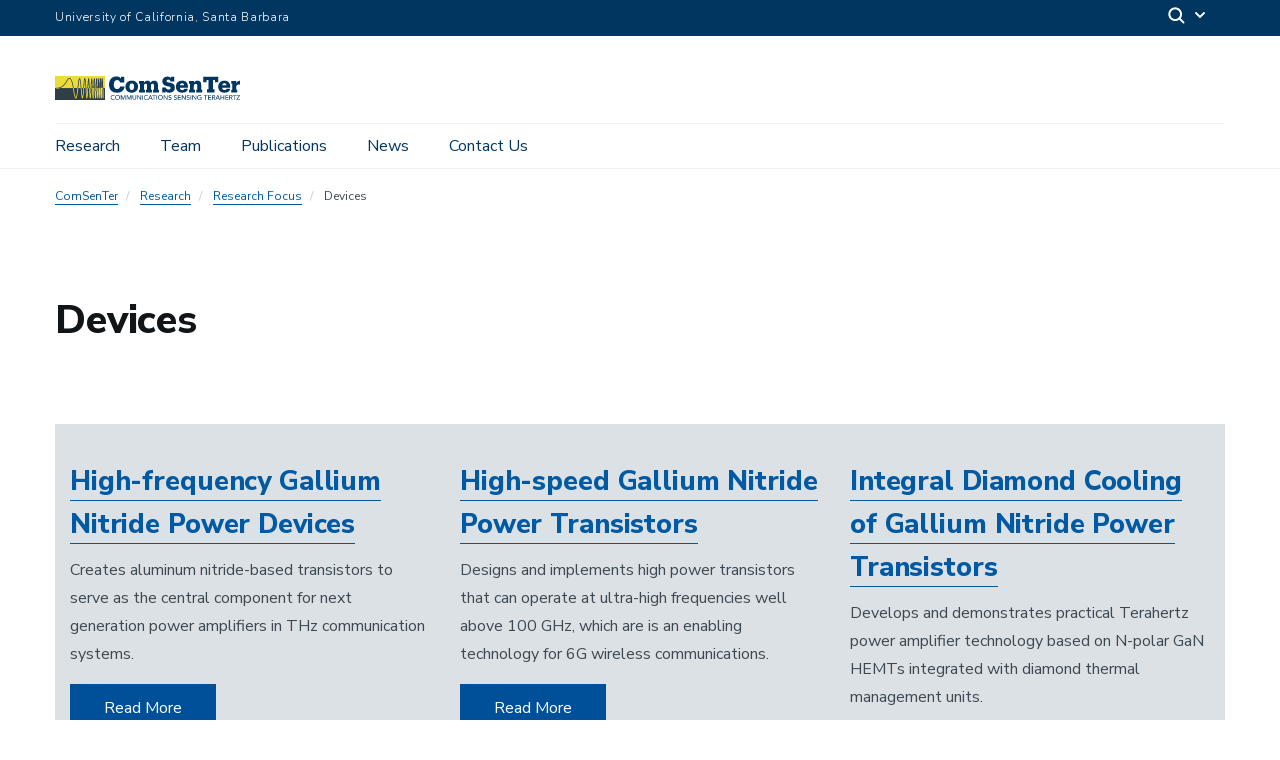

--- FILE ---
content_type: text/html; charset=UTF-8
request_url: https://comsenter.engr.ucsb.edu/research/themes/devices
body_size: 15221
content:
  <!DOCTYPE html>
<html  lang="en" dir="ltr" prefix="content: http://purl.org/rss/1.0/modules/content/  dc: http://purl.org/dc/terms/  foaf: http://xmlns.com/foaf/0.1/  og: http://ogp.me/ns#  rdfs: http://www.w3.org/2000/01/rdf-schema#  schema: http://schema.org/  sioc: http://rdfs.org/sioc/ns#  sioct: http://rdfs.org/sioc/types#  skos: http://www.w3.org/2004/02/skos/core#  xsd: http://www.w3.org/2001/XMLSchema# ">
  <head>
    <meta charset="utf-8" />
<link rel="canonical" href="https://comsenter.engr.ucsb.edu/research/themes/devices" />
<meta name="Generator" content="Drupal 10 (https://www.drupal.org)" />
<meta name="MobileOptimized" content="width" />
<meta name="HandheldFriendly" content="true" />
<meta name="viewport" content="width=device-width, initial-scale=1.0" />
<link rel="icon" href="/themes/comsenter/favicon.ico" type="image/vnd.microsoft.icon" />
<link rel="alternate" type="application/rss+xml" title="Devices" href="https://comsenter.engr.ucsb.edu/taxonomy/term/3/feed" />
<script>window.a2a_config=window.a2a_config||{};a2a_config.callbacks=[];a2a_config.overlays=[];a2a_config.templates={};</script>

    <title>Devices | ComSenTer</title>
    <link rel="stylesheet" media="all" href="/sites/default/files/css/css_UO6Mbz0gYdkMW_q180-0SgOJw8AG8Y55YQtRc_mYbHY.css?delta=0&amp;language=en&amp;theme=comsenter&amp;include=eJxFjUEOwyAMBD_k4jeZ2CFIxiAMjfh9o6pNDrsazWGXmEclW0g_CHuvNmCrxcWGdLzp5WNptgSNOqVO7XDkPhtpeEyY1mbU7Icw-PIhBSO5wNw8nhIxaY2k99ZfX9mvX4d3ltPx26FUniofniZANw" />
<link rel="stylesheet" media="all" href="/sites/default/files/css/css_uwzT9IOUymr_gkor-nWE6WW4NNH3fqFOQsF_fPsMquw.css?delta=1&amp;language=en&amp;theme=comsenter&amp;include=eJxFjUEOwyAMBD_k4jeZ2CFIxiAMjfh9o6pNDrsazWGXmEclW0g_CHuvNmCrxcWGdLzp5WNptgSNOqVO7XDkPhtpeEyY1mbU7Icw-PIhBSO5wNw8nhIxaY2k99ZfX9mvX4d3ltPx26FUniofniZANw" />
<link rel="stylesheet" media="all" href="https://webfonts.brand.ucsb.edu/webfont.min.css" />

    
  </head>
  <body class="path-taxonomy path-taxonomy-term-3 navbar-is-fixed-top has-glyphicons single-blog utility-bar-color-003660 logo-size-1">
    <div id="body">
      
        <div class="dialog-off-canvas-main-canvas" data-off-canvas-main-canvas>
    

  
    
  

          <header class="navbar navbar-default navbar-fixed-top" id="navbar" role="banner">
      <a href="#main-content" class="visually-hidden focusable skip-link">
        Skip to main content
      </a>
            <div id="eyebrow">
        <div class="inner">
          <div class="items">
            <div class="item">
              <a href="https://www.ucsb.edu/" class="edu-link">University of California, Santa Barbara</a>
            </div>
            <div class="item">
              <div class="inner">
                                <div class="quick-links"><a href="#">Quick Links</a>
                  <svg width="100%" height="100%" viewBox="0 0 24 24" version="1.1" xmlns="http://www.w3.org/2000/svg" xmlns:xlink="http://www.w3.org/1999/xlink">
                    <path d="M12,12.5857864 L8.70710678,9.29289322 C8.31658249,8.90236893 7.68341751,8.90236893 7.29289322,9.29289322 C6.90236893,9.68341751 6.90236893,10.3165825 7.29289322,10.7071068 L11.2928932,14.7071068 C11.6834175,15.0976311 12.3165825,15.0976311 12.7071068,14.7071068 L16.7071068,10.7071068 C17.0976311,10.3165825 17.0976311,9.68341751 16.7071068,9.29289322 C16.3165825,8.90236893 15.6834175,8.90236893 15.2928932,9.29289322 L12,12.5857864 Z"></path>
                  </svg>
                </div>
                <div class="search">
                  <span class="toggle-button">
                    <svg class="mag" width="100%" height="100%" viewBox="0 0 24 24" version="1.1" xmlns="http://www.w3.org/2000/svg" xmlns:xlink="http://www.w3.org/1999/xlink">
                      <path d="M15.2397415,16.6539551 C14.1023202,17.4996184 12.6929286,18 11.1666667,18 C7.39272088,18 4.33333333,14.9406125 4.33333333,11.1666667 C4.33333333,7.39272088 7.39272088,4.33333333 11.1666667,4.33333333 C14.9406125,4.33333333 18,7.39272088 18,11.1666667 C18,12.6929286 17.4996184,14.1023202 16.6539551,15.2397415 L20.2071068,18.7928932 C20.5976311,19.1834175 20.5976311,19.8165825 20.2071068,20.2071068 C19.8165825,20.5976311 19.1834175,20.5976311 18.7928932,20.2071068 L15.2397415,16.6539551 Z M11.1666667,16 C13.836043,16 16,13.836043 16,11.1666667 C16,8.49729038 13.836043,6.33333333 11.1666667,6.33333333 C8.49729038,6.33333333 6.33333333,8.49729038 6.33333333,11.1666667 C6.33333333,13.836043 8.49729038,16 11.1666667,16 Z"></path>
                    </svg>
                    <svg class="arrow" width="100%" height="100%" viewBox="0 0 24 24" version="1.1" xmlns="http://www.w3.org/2000/svg" xmlns:xlink="http://www.w3.org/1999/xlink">
                      <path d="M12,12.5857864 L8.70710678,9.29289322 C8.31658249,8.90236893 7.68341751,8.90236893 7.29289322,9.29289322 C6.90236893,9.68341751 6.90236893,10.3165825 7.29289322,10.7071068 L11.2928932,14.7071068 C11.6834175,15.0976311 12.3165825,15.0976311 12.7071068,14.7071068 L16.7071068,10.7071068 C17.0976311,10.3165825 17.0976311,9.68341751 16.7071068,9.29289322 C16.3165825,8.90236893 15.6834175,8.90236893 15.2928932,9.29289322 L12,12.5857864 Z"></path>
                    </svg>
                  </span>
                </div>
              </div>
            </div>
          </div>
        </div>
      </div>
              <div class="container-fluid">
            <div class="navbar-header">
          <div class="region region-navigation">
                <a class="logo navbar-btn pull-left" href="/index.php/" title="Home" rel="home">
            <svg xmlns="http://www.w3.org/2000/svg" xmlns:xlink="http://www.w3.org/1999/xlink" version="1.1" id="Layer_1" x="0px" y="0px" viewBox="0 0 497.8 64.5" style="enable-background:new 0 0 497.8 64.5;">
                <style type="text/css">
                    .st0{fill:#303E48;}
                    .st1{fill:#EADD39;}
                    .st2{fill:#CDC92B;}
                    .st3{fill:#FFFFFF;}
                </style>
                <rect x="2.8" y="2.3" class="st0" width="129.5" height="30.2"/>
                <rect y="32.4" class="st0" width="134.5" height="32.1"/>
                <g>
                    <path class="st1" d="M95,51c-0.1,0.7-0.1,1.4-0.2,2.1c0-0.4-0.1-0.9-0.1-1.3c0-0.1-0.5-9.4-1.1-19.4h-2c0.4,6.7,0.8,13.6,1.1,19.5   c0,0,0.1,1.9,0.3,3.8c0.1,1.1,0.2,2,0.4,2.7c0.1,0.8,0.4,2,1.4,2c1.1,0,1.4-1.1,1.9-5.1c0.2-2.1,0.4-4.2,0.4-4.2v0   c0.2-5.5,0.5-12.2,0.9-18.6h-2C95.4,41.9,95.1,50.6,95,51z"/>
                    <path class="st1" d="M86.2,47.6c-0.2,2.2-0.4,4.5-0.6,6.5c-0.1-0.8-0.2-1.6-0.2-2.3c0-0.5-0.4-9.6-1.1-19.4h-2   c0.6,10.1,1.1,19.4,1.1,19.5v0c0,0,0.2,1.9,0.4,3.8c0.5,3.7,0.9,4.6,1.9,4.6c1.1,0,1.3-1.2,1.6-2.7c0.1-1,0.3-2.4,0.5-4   c0.3-2.9,0.5-5.8,0.5-5.9c0.3-4.5,0.6-10,0.9-15.4h-2C86.6,40.6,86.2,47.6,86.2,47.6z"/>
                    <path class="st1" d="M125.2,39.4c-0.1-2.3-0.1-4.6-0.2-6.9h-2c0.1,2.5,0.1,5.2,0.2,8c0.2,5.5,0.3,9.9,0.5,13.1   c0.1,1.9,0.2,3.4,0.3,4.4c0.1,1.4,0.3,2.5,1.4,2.5c0.3,0,0.6-0.1,0.8-0.4c0.4-0.4,0.8-0.8,0.9-8c0.1-3.2,0-6.4,0-6.7   c0.1-3.9,0.1-8.4,0.2-13h-2C125.3,35,125.2,37.4,125.2,39.4z"/>
                    <path class="st1" d="M103,41.1c-0.1,3.5-0.2,7.3-0.4,10.4c-0.4-5.2-0.7-12.4-1-19h-2c0.1,2.9,0.3,6.2,0.4,9.5   c0.2,5.1,0.5,9.2,0.7,12.1c0.1,1.8,0.3,3.1,0.4,4c0.2,1.2,0.3,2.4,1.4,2.4c1.2,0,1.4-1.4,1.7-3.8c0.2-1.5,0.3-3.7,0.4-6.4   c0.2-4.5,0.3-9.1,0.3-9.2c0.1-2.6,0.1-5.6,0.2-8.7h-2C103.1,37.4,103,41,103,41.1z"/>
                    <path class="st1" d="M120.4,40.4c0,0.9,0,1.8,0,2.8c-0.1-3.4-0.2-7.1-0.4-10.7h-2c0.1,2.6,0.2,5.6,0.3,8.5   c0.2,5.4,0.4,9.7,0.6,12.8c0.1,1.8,0.2,3.3,0.3,4.2c0.1,1.4,0.3,2.5,1.3,2.5c1.2,0,1.3-1.3,1.5-3.9c0.1-1.6,0.2-3.8,0.3-6.6   c0.1-4.7,0.2-9.5,0.2-9.5c0.1-2.4,0.1-5.1,0.2-7.9h-2C120.5,37,120.4,40.3,120.4,40.4z"/>
                    <path class="st1" d="M3.3,32.5c-0.1,0.5,0.3,1.1,0.8,1.2c0.2,0,4,0.7,9.3-1.2L3.3,32.5C3.3,32.5,3.3,32.5,3.3,32.5z"/>
                    <path class="st1" d="M75.5,44c-0.5,4.7-1.1,9.8-1.7,12.6c-0.5-2.6-1.1-7-1.5-11c0-0.4-0.4-6.2-1-13.1h-2c0.6,7.2,1,13.2,1,13.3v0   c0,0,0.3,3.5,0.8,6.9c0.3,2,0.6,3.6,0.8,4.8c0.4,1.6,0.8,2.9,1.9,2.9l0,0c1.1,0,1.5-1.4,1.9-3.2c0.3-1.3,0.6-3.1,0.9-5.4   c0.5-3.8,0.9-7.7,0.9-7.7v-0.1c0.2-3.9,0.4-7.8,0.6-11.6h-2C75.8,38.6,75.5,43.5,75.5,44z"/>
                    <path class="st1" d="M59.2,44c-1.5,10.8-2.7,13.6-3.1,14.3c-0.4-0.6-1.6-2.7-3.2-10.7c-1-5-1.7-9.9-1.8-10.2c0-0.2-0.2-2.1-0.6-4.9   h-2.1c0.4,3,0.7,5.1,0.7,5.1v0c0,0.1,0.8,5.7,1.9,11.2c2.1,9.9,3.6,11.8,5.3,11.7c1.3-0.1,2.8-1.5,4.8-15.4c0.7-5,1.3-10,1.5-12.6   h-2.1C60.3,34.9,59.8,39.4,59.2,44z"/>
                    <path class="st1" d="M128.8,59.3c0,0.6,0.5,1,1,1s1-0.5,1-1c0-0.1-0.3-13.4-0.8-26.4c0-0.1,0-0.3,0-0.4h-2   C128.3,41.4,128.6,51.2,128.8,59.3z"/>
                    <path class="st1" d="M109.2,44.1L109.2,44.1c0,1.7,0,3.4-0.1,5.1c-0.3-5-0.5-11.2-0.7-16.7h-2c0.1,3,0.2,6.9,0.4,10.8   c0.2,4.7,0.4,8.5,0.6,11.2c0.1,1.6,0.2,2.9,0.4,3.8c0.1,1.1,0.3,2.3,1.4,2.3c1.3,0,1.4-1.7,1.6-3.3c0.1-1.3,0.2-3.1,0.3-5.3   c0.1-3.7,0.1-7.5,0.1-7.7c0.1-3.5,0.2-7.5,0.3-11.6h-2C109.4,38.9,109.2,44,109.2,44.1z"/>
                    <path class="st1" d="M115.2,43.8c0,2,0,4.1-0.1,6c-0.2-4.9-0.5-11.1-0.7-17.4h-2c0.1,1.8,0.1,3.7,0.2,5.5   c0.2,6.3,0.4,11.2,0.7,14.8c0.1,2.1,0.3,3.8,0.4,4.9c0.2,1.5,0.3,2.8,1.4,2.8c0.3,0,0.6-0.1,0.8-0.4c0.4-0.4,0.9-0.9,1.2-8.9   c0.1-3.7,0.1-7.4,0.1-7.4c0.1-3.4,0.1-7.4,0.2-11.4h-2C115.3,38.7,115.2,43.7,115.2,43.8z"/>
                    <path class="st2" d="M80.2,9.5c-0.7,4.2-1.5,13.2-2.1,22.9h4.1c0-0.7-0.1-1.3-0.1-2C81.4,18.1,80.7,12.3,80.2,9.5z"/>
                    <path class="st2" d="M117.5,32.4h0.5c-0.1-4.4-0.2-8-0.3-9.4C117.6,26.1,117.6,29.3,117.5,32.4z"/>
                    <path class="st2" d="M39.3,7.2c-1.7-0.3-3.7,1.6-5.9,5.7c-6.6,12.2-14.1,17.2-19.3,19.2c-0.3,0.1-0.5,0.2-0.8,0.3h35   c-0.4-2.8-1-6.3-1.8-9.8C43.6,9.4,40.5,7.5,39.3,7.2z"/>
                    <path class="st2" d="M122.7,32.4h0.4c-0.1-2.5-0.1-4.9-0.1-6.7C122.8,28,122.7,30.2,122.7,32.4z"/>
                    <path class="st2" d="M89.2,32.4h2.4c-0.4-6.5-0.8-12.8-1.2-17.5C90.1,19.7,89.6,26,89.2,32.4z"/>
                    <path class="st1" d="M134.5,0H0v32.4h3.3c0.1-0.5,0.6-0.9,1.2-0.8c0.1,0,3.9,0.6,9.1-1.4c4.8-1.9,11.9-6.7,18.1-18.2   c2.7-5.1,5.3-7.3,8-6.7c3.5,0.7,6.4,6.2,8.8,16.9c0.8,3.7,1.5,7.5,1.9,10.3h10.1c0.1-1.2,0.2-1.9,0.2-1.9c0,0,0.5-6.1,1.3-12.1   c0.5-3.5,1-6.4,1.5-8.4c0.7-2.8,1.4-4.5,2.8-4.5c1.2,0,1.9,1.1,2.8,7c0.5,3.3,1.1,7.8,1.6,13.5c0.2,2.2,0.4,4.4,0.6,6.4h4.8   c0.1-2.1,0.3-4.4,0.4-6.6c1.3-18.8,2.4-19.7,2.9-20.2c0.3-0.2,0.6-0.4,0.9-0.3c1.1,0.1,1.4,1.3,1.7,2.8c0.2,1.2,0.5,3,0.7,5.3   c0.4,3.8,0.9,9.1,1.3,15.7c0.1,1.1,0.1,2.2,0.2,3.4h2.8c0.1-1.8,0.2-3.6,0.4-5.4c0.4-6,0.8-10.8,1.1-14.2c0.2-2,0.4-3.6,0.5-4.7   c0.2-1.6,0.4-2.7,1.4-2.7c1.1,0,1.2,1,1.4,2.9c0.1,1.2,0.3,2.9,0.5,5.2c0.3,3.8,0.7,9,1.1,15.7c0.1,1.1,0.1,2.2,0.2,3.3h2.2   c0.1-1.2,0.1-2.5,0.2-3.7c0.3-6.5,0.7-11.6,0.9-15.3c0.2-2.2,0.3-3.9,0.5-5.1c0.2-1.7,0.4-2.8,1.4-2.8c1.2,0,1.4,1.4,1.7,3.7   c0.2,1.5,0.3,3.6,0.4,6.2c0.2,4.4,0.3,8.9,0.3,8.9c0.1,2.5,0.2,5.3,0.3,8.2h1.6c0.1-2.7,0.2-5.7,0.3-8.7c0.2-5,0.4-9,0.6-11.9   c0.1-1.7,0.3-3.1,0.4-4c0.2-1.1,0.4-2.4,1.4-2.4c1.3,0,1.5,1.5,1.7,4.1c0.2,1.7,0.3,4.1,0.4,7.1c0.1,4.9,0.2,9.9,0.2,10.2   c0.1,1.7,0.1,3.6,0.2,5.5h1.1c0.1-2.3,0.2-4.8,0.2-7.2c0.2-5.5,0.4-9.8,0.6-13c0.1-1.9,0.2-3.3,0.4-4.3c0.2-1.3,0.3-2.5,1.4-2.5   c0.3,0,0.6,0.1,0.9,0.4c0.4,0.4,0.8,1.2,0.9,6c0,2.2,0,4.3,0,4.6c0.1,4.8,0.2,10.4,0.4,16h1c0.1-2.3,0.1-4.9,0.2-7.4   c0.2-5.4,0.3-9.8,0.5-12.9c0.1-1.9,0.2-3.3,0.3-4.3c0.1-1.3,0.3-2.5,1.4-2.5c0.3,0,0.6,0.1,0.8,0.4c0.4,0.4,0.9,0.9,1,9   c0.1,3.7,0,7.3,0,7.6c0.1,3,0.2,6.5,0.3,10h0.6c0.1-2.7,0.2-5.9,0.3-9c0.2-4.9,0.3-8.8,0.5-11.7c0.1-1.7,0.2-3,0.3-3.9   c0.1-1.3,0.2-2.4,1.3-2.4c0.3,0,0.6,0.1,0.8,0.3c0.4,0.4,0.8,0.8,0.9,8.4c0.1,3.6,0.1,7.1,0.1,7.1c0.1,3.3,0.1,7.2,0.2,11.1h0.3   c0.1-2.1,0.1-4.3,0.1-6.5c0.1-5.6,0.3-10.2,0.5-13.4c0.1-1.9,0.2-3.4,0.3-4.5c0.1-1.5,0.2-2.6,1.3-2.6c1,0,1.1,1,1.2,1.5   c0.1,0.4,0.1,1,0.2,1.7c0.1,1.4,0.2,3.4,0.4,6c0.2,4.3,0.4,10.3,0.7,17.7h4.5L134.5,0L134.5,0z"/>
                    <path class="st2" d="M66.2,8.2c-0.5,1.2-1.3,4.2-2.2,11.4c-0.7,5.6-1.2,11.1-1.2,11.1c0,0-0.1,0.7-0.2,1.7h6.7   c-0.1-1.6-0.3-3.4-0.4-5.1C67.6,14.6,66.7,9.9,66.2,8.2z"/>
                    <path class="st2" d="M111.6,32.4h0.8c-0.1-4.8-0.3-9.2-0.3-12.2C111.9,24,111.8,28.3,111.6,32.4z"/>
                    <path class="st2" d="M99,14.7c-0.3,4.7-0.7,11.1-1,17.7h1.7c-0.2-4.7-0.3-8.1-0.3-8.1C99.2,21.1,99.1,17.7,99,14.7z"/>
                    <path class="st2" d="M106.3,26.9c0-4.2-0.1-8.7-0.2-12.4c-0.3,5-0.6,11.6-0.8,17.9h1.2C106.3,29.2,106.3,27,106.3,26.9L106.3,26.9z   "/>
                    <path class="st2" d="M127.4,32.4h0.6c-0.1-3.4-0.2-6.6-0.4-9.6C127.5,26,127.5,29.2,127.4,32.4z"/>
                </g>
                <g>
                    <path class="st3" d="M167.4,44.9c-14.8,0-22-8.6-22-21.6v-0.5c0-12.8,8-21.6,19.7-21.6c7,0,10.5,2.7,12.2,5.8V2h9v15.6h-11.3   c-0.9-4.1-3.1-6.7-7.9-6.7c-5.4,0-8.9,4.2-8.9,12.2v0.2c0,7.6,3.2,11.9,9,11.9c4.2,0,7.3-2.2,7.9-6.9h12   C186.2,39.2,178.3,44.9,167.4,44.9z"/>
                    <path class="st3" d="M189.7,29.1v-0.5c0-9.9,7.4-16.2,16.9-16.2c9.5,0,16.8,6.1,16.8,15.9v0.5c0,10-7.4,16.1-16.9,16.1   C197.1,44.9,189.7,39.1,189.7,29.1z M212.8,29v-0.5c0-5.6-2.1-8.6-6.1-8.6c-4,0-6.2,2.9-6.2,8.5v0.5c0,5.7,2.1,8.8,6.2,8.8   C210.6,37.6,212.8,34.6,212.8,29z"/>
                    <path class="st3" d="M226,44.2v-7.4h2.8V20.9H226v-7.6h13.4v5.1c1.6-3.2,4.8-6,9.5-6c4,0,6.7,1.8,8.2,5.6c2.6-3.9,6.2-5.6,10-5.6   c5.7,0,9.9,3.8,9.9,11.5v12.8h2.8v7.4h-16v-7.4h2.6V25.4c0-3.1-1.4-4.7-3.7-4.7c-2.7,0-4.5,1.9-4.5,5.3v10.9h2.6v7.4H245v-7.4h2.6   V25.4c0-3.1-1.4-4.7-3.7-4.7c-2.7,0-4.5,1.9-4.5,5.3v10.9h2.6v7.4L226,44.2L226,44.2z"/>
                    <path class="st3" d="M297.3,40.7v3.5h-9V30.7h9.8c0.6,3.2,3.2,5.8,7.7,5.8c3.2,0,5.1-1.8,5.1-4.1c0-2.6-1.6-4-6.3-4.6   c-11.2-1.4-15.8-6.2-15.8-13.8c0-7.4,5.4-12.5,13.5-12.5c5.1,0,8,1.8,9.6,4V2h8.9v12.7H311c-0.6-3-2.7-5-6.1-5   c-3,0-4.7,1.4-4.7,3.7c0,2.2,1.5,3.5,6.5,4.2c9.9,1.2,15.8,4.5,15.8,13.9c0,7.6-5.1,13.4-15.2,13.4   C302.7,44.9,299.1,43.1,297.3,40.7z"/>
                    <path class="st3" d="M325.3,29.1v-0.5c0-9.9,7.4-16.2,16.6-16.2c8.5,0,15.7,4.8,15.7,16v3H336c0.3,4.2,2.6,6.3,6.4,6.3   c3.5,0,5-1.6,5.4-3.7h9.9c-0.9,7-6.3,10.9-15.6,10.9C332.4,44.9,325.3,39.2,325.3,29.1z M347.5,25.1c-0.2-3.5-2-5.6-5.5-5.6   c-3.2,0-5.4,2.1-5.9,5.6H347.5z"/>
                    <path class="st3" d="M360.3,44.2v-7.4h2.8V20.9h-2.8v-7.6h13.4v5.1c1.6-3.1,4.8-6,9.9-6c5.7,0,9.9,3.7,9.9,11.5v12.8h2.7v7.4H380   v-7.4h2.8V26.1c0-3.4-1.4-5-4.2-5c-3,0-5,1.8-5,5.7v10h2.9v7.4L360.3,44.2L360.3,44.2z"/>
                    <path class="st3" d="M408.8,44.2v-8.5h4.1V10.5h-5.4v6h-8.7V2h40.5v14.6h-8.8v-6H425v25.2h4v8.5H408.8z"/>
                    <path class="st3" d="M439.2,29.1v-0.5c0-9.9,7.4-16.2,16.6-16.2c8.5,0,15.7,4.8,15.7,16v3h-21.7c0.3,4.2,2.6,6.3,6.4,6.3   c3.5,0,5-1.6,5.4-3.7h9.9c-0.9,7-6.3,10.9-15.6,10.9C446.3,44.9,439.2,39.2,439.2,29.1z M461.3,25.1c-0.2-3.5-2-5.6-5.5-5.6   c-3.2,0-5.4,2.1-5.9,5.6H461.3z"/>
                    <path class="st3" d="M474.2,44.2v-7.4h2.8V20.9h-2.8v-7.6h13.4v6.4c2-4.8,5.2-6.9,10.3-6.9v9.9c-6.6-0.3-10.3,1.8-10.3,6.7v7.3h3.1   v7.4L474.2,44.2L474.2,44.2z"/>
                </g>
                <g>
                    <path class="st3" d="M159,54.1c-0.4-0.5-0.8-0.8-1.3-1c-0.5-0.2-1.1-0.4-1.7-0.4c-0.7,0-1.3,0.1-1.9,0.4s-1.1,0.6-1.4,1.1   s-0.7,1-0.9,1.6c-0.2,0.6-0.3,1.3-0.3,2c0,0.6,0.1,1.3,0.3,1.9c0.2,0.6,0.5,1.1,0.9,1.5c0.4,0.4,0.9,0.8,1.4,1   c0.6,0.3,1.2,0.4,1.9,0.4c0.7,0,1.3-0.1,1.9-0.4c0.5-0.3,1-0.7,1.4-1.2l1.4,1.1c-0.1,0.1-0.3,0.3-0.5,0.5c-0.2,0.2-0.5,0.5-0.9,0.7   c-0.4,0.2-0.9,0.5-1.4,0.6s-1.2,0.3-1.9,0.3c-1,0-1.9-0.2-2.6-0.6s-1.4-0.9-2-1.5c-0.6-0.6-1-1.3-1.3-2c-0.3-0.8-0.4-1.5-0.4-2.3   c0-1,0.2-1.8,0.5-2.6s0.8-1.5,1.3-2.1c0.6-0.6,1.2-1,2-1.4s1.7-0.5,2.6-0.5c0.8,0,1.6,0.2,2.4,0.5s1.4,0.8,1.9,1.5L159,54.1z"/>
                    <path class="st3" d="M168.4,64.1c-0.9,0-1.8-0.2-2.6-0.5c-0.8-0.3-1.5-0.8-2-1.4s-1-1.3-1.3-2.1s-0.5-1.6-0.5-2.6s0.2-1.8,0.5-2.6   c0.3-0.8,0.8-1.5,1.3-2.1c0.6-0.6,1.2-1,2-1.4s1.7-0.5,2.6-0.5s1.8,0.2,2.6,0.5c0.8,0.3,1.5,0.8,2,1.4s1,1.3,1.3,2.1   s0.5,1.6,0.5,2.6s-0.2,1.8-0.5,2.6c-0.3,0.8-0.8,1.5-1.3,2.1c-0.6,0.6-1.2,1-2,1.4C170.2,63.9,169.3,64.1,168.4,64.1z M168.4,62.5   c0.7,0,1.4-0.1,1.9-0.4c0.6-0.3,1.1-0.6,1.5-1.1c0.4-0.4,0.7-1,0.9-1.6s0.3-1.2,0.3-1.9s-0.1-1.3-0.3-1.9s-0.5-1.1-0.9-1.6   s-0.9-0.8-1.5-1.1c-0.6-0.3-1.2-0.4-1.9-0.4c-0.7,0-1.4,0.1-1.9,0.4c-0.6,0.3-1.1,0.6-1.5,1.1c-0.4,0.4-0.7,1-0.9,1.6   s-0.3,1.2-0.3,1.9s0.1,1.3,0.3,1.9s0.5,1.1,0.9,1.6s0.9,0.8,1.5,1.1C167.1,62.4,167.7,62.5,168.4,62.5z"/>
                    <path class="st3" d="M177.1,51.4h2.5l3.9,9.4h0.1l3.9-9.4h2.5v12.4h-1.7V53.6h0l-4.2,10.2H183l-4.2-10.2h0v10.2h-1.7L177.1,51.4   L177.1,51.4z"/>
                    <path class="st3" d="M192.9,51.4h2.5l3.9,9.4h0.1l3.9-9.4h2.5v12.4h-1.7V53.6h0L200,63.8h-1.1l-4.2-10.2h0v10.2H193L192.9,51.4   L192.9,51.4z"/>
                    <path class="st3" d="M210.3,51.4V59c0,0.4,0,0.8,0.2,1.2c0.1,0.4,0.3,0.8,0.5,1.1s0.6,0.6,1,0.9s0.9,0.3,1.5,0.3   c0.6,0,1.1-0.1,1.5-0.3s0.7-0.5,1-0.9c0.2-0.4,0.4-0.7,0.5-1.1c0.1-0.4,0.2-0.8,0.2-1.2v-7.6h1.7v7.8c0,0.7-0.1,1.4-0.4,2   c-0.2,0.6-0.6,1.1-1,1.5c-0.4,0.4-0.9,0.8-1.5,1c-0.6,0.2-1.2,0.4-1.9,0.4c-0.7,0-1.3-0.1-1.9-0.4c-0.6-0.2-1.1-0.6-1.5-1   c-0.4-0.4-0.8-0.9-1-1.5c-0.2-0.6-0.4-1.2-0.4-2v-7.8H210.3z"/>
                    <path class="st3" d="M221.2,51.4h2.2l6.8,10.2h0V51.4h1.7v12.4h-2.1l-6.9-10.2h0v10.2h-1.7V51.4z"/>
                    <path class="st3" d="M235.1,51.4h1.7v12.4h-1.7V51.4z"/>
                    <path class="st3" d="M248.5,54.1c-0.4-0.5-0.8-0.8-1.3-1c-0.5-0.2-1.1-0.4-1.7-0.4c-0.7,0-1.3,0.1-1.9,0.4c-0.6,0.3-1,0.6-1.5,1.1   c-0.4,0.5-0.7,1-0.9,1.6c-0.2,0.6-0.3,1.3-0.3,2c0,0.6,0.1,1.3,0.3,1.9c0.2,0.6,0.5,1.1,0.9,1.5c0.4,0.4,0.9,0.8,1.5,1   c0.6,0.3,1.2,0.4,1.9,0.4c0.7,0,1.3-0.1,1.9-0.4c0.5-0.3,1-0.7,1.4-1.2l1.4,1.1c-0.1,0.1-0.3,0.3-0.5,0.5c-0.2,0.2-0.5,0.5-0.9,0.7   c-0.4,0.2-0.9,0.5-1.4,0.6s-1.2,0.3-1.9,0.3c-1,0-1.9-0.2-2.6-0.6s-1.5-0.9-2-1.5s-1-1.3-1.3-2c-0.3-0.8-0.4-1.5-0.4-2.3   c0-1,0.2-1.8,0.5-2.6s0.8-1.5,1.3-2.1c0.6-0.6,1.2-1,2-1.4s1.7-0.5,2.6-0.5c0.8,0,1.6,0.2,2.4,0.5s1.4,0.8,1.9,1.5L248.5,54.1z"/>
                    <path class="st3" d="M256.1,51.4h1.5l5.3,12.4h-2l-1.2-3.1h-5.9l-1.2,3.1h-2L256.1,51.4z M259.1,59.3l-2.3-5.7h0l-2.3,5.7H259.1z"/>
                    <path class="st3" d="M265.5,53h-4v-1.6h9.6V53h-4v10.8h-1.7V53z"/>
                    <path class="st3" d="M272.9,51.4h1.7v12.4h-1.7V51.4z"/>
                    <path class="st3" d="M283.5,64.1c-0.9,0-1.8-0.2-2.6-0.5s-1.5-0.8-2-1.4s-1-1.3-1.3-2.1c-0.3-0.8-0.5-1.6-0.5-2.6s0.2-1.8,0.5-2.6   c0.3-0.8,0.8-1.5,1.3-2.1c0.6-0.6,1.2-1,2-1.4s1.7-0.5,2.6-0.5s1.8,0.2,2.6,0.5s1.5,0.8,2,1.4c0.6,0.6,1,1.3,1.3,2.1   c0.3,0.8,0.5,1.6,0.5,2.6s-0.2,1.8-0.5,2.6s-0.8,1.5-1.3,2.1c-0.6,0.6-1.2,1-2,1.4S284.4,64.1,283.5,64.1z M283.5,62.5   c0.7,0,1.4-0.1,1.9-0.4s1.1-0.6,1.5-1.1c0.4-0.4,0.7-1,0.9-1.6s0.3-1.2,0.3-1.9s-0.1-1.3-0.3-1.9s-0.5-1.1-0.9-1.6   c-0.4-0.4-0.9-0.8-1.5-1.1c-0.6-0.3-1.2-0.4-1.9-0.4c-0.7,0-1.4,0.1-1.9,0.4s-1.1,0.6-1.5,1.1c-0.4,0.4-0.7,1-0.9,1.6   s-0.3,1.2-0.3,1.9s0.1,1.3,0.3,1.9s0.5,1.1,0.9,1.6c0.4,0.4,0.9,0.8,1.5,1.1C282.1,62.4,282.8,62.5,283.5,62.5z"/>
                    <path class="st3" d="M292.3,51.4h2.2l6.8,10.2h0V51.4h1.7v12.4h-2.1L294,53.6h0v10.2h-1.7V51.4z"/>
                    <path class="st3" d="M306.6,61.2c0.3,0.5,0.7,0.8,1.2,1c0.5,0.2,1,0.3,1.5,0.3c0.3,0,0.6,0,0.9-0.1c0.3-0.1,0.6-0.2,0.8-0.4   c0.2-0.2,0.4-0.4,0.6-0.6c0.1-0.3,0.2-0.5,0.2-0.9c0-0.5-0.1-0.8-0.5-1.1c-0.3-0.2-0.7-0.5-1.1-0.6s-0.9-0.3-1.5-0.5   s-1-0.4-1.5-0.7s-0.8-0.7-1.1-1.1c-0.3-0.5-0.5-1.1-0.5-1.9c0-0.4,0.1-0.7,0.2-1.1c0.2-0.4,0.4-0.8,0.7-1.1s0.8-0.6,1.3-0.9   s1.2-0.3,1.9-0.3c0.7,0,1.3,0.1,1.9,0.3s1.2,0.6,1.6,1.1l-1.4,1.2c-0.2-0.3-0.5-0.6-0.9-0.8s-0.8-0.3-1.3-0.3   c-0.5,0-0.9,0.1-1.2,0.2s-0.6,0.3-0.7,0.5c-0.2,0.2-0.3,0.4-0.4,0.6c-0.1,0.2-0.1,0.4-0.1,0.6c0,0.5,0.1,0.9,0.5,1.2   c0.3,0.3,0.7,0.5,1.1,0.7c0.5,0.2,0.9,0.3,1.5,0.5s1,0.3,1.5,0.6s0.8,0.6,1.1,1c0.3,0.4,0.5,1,0.5,1.8c0,0.6-0.1,1.1-0.3,1.6   c-0.2,0.5-0.5,0.9-0.9,1.2c-0.4,0.3-0.8,0.6-1.4,0.8s-1.1,0.3-1.7,0.3c-0.8,0-1.5-0.1-2.2-0.4s-1.3-0.7-1.7-1.3L306.6,61.2z"/>
                    <path class="st3" d="M321.1,61.2c0.3,0.5,0.7,0.8,1.2,1c0.5,0.2,1,0.3,1.5,0.3c0.3,0,0.6,0,0.9-0.1c0.3-0.1,0.6-0.2,0.8-0.4   c0.2-0.2,0.4-0.4,0.6-0.6c0.1-0.3,0.2-0.5,0.2-0.9c0-0.5-0.1-0.8-0.5-1.1c-0.3-0.2-0.7-0.5-1.1-0.6s-0.9-0.3-1.5-0.5   s-1-0.4-1.5-0.7s-0.8-0.7-1.1-1.1c-0.3-0.5-0.5-1.1-0.5-1.9c0-0.4,0.1-0.7,0.2-1.1c0.2-0.4,0.4-0.8,0.7-1.1s0.8-0.6,1.3-0.9   s1.2-0.3,1.9-0.3c0.7,0,1.3,0.1,1.9,0.3s1.2,0.6,1.6,1.1l-1.4,1.2c-0.2-0.3-0.5-0.6-0.9-0.8s-0.8-0.3-1.3-0.3   c-0.5,0-0.9,0.1-1.2,0.2s-0.6,0.3-0.7,0.5c-0.2,0.2-0.3,0.4-0.4,0.6c-0.1,0.2-0.1,0.4-0.1,0.6c0,0.5,0.1,0.9,0.5,1.2   c0.3,0.3,0.7,0.5,1.1,0.7c0.5,0.2,0.9,0.3,1.5,0.5s1,0.3,1.5,0.6s0.8,0.6,1.1,1c0.3,0.4,0.5,1,0.5,1.8c0,0.6-0.1,1.1-0.3,1.6   c-0.2,0.5-0.5,0.9-0.9,1.2c-0.4,0.3-0.8,0.6-1.4,0.8s-1.1,0.3-1.7,0.3c-0.8,0-1.5-0.1-2.2-0.4s-1.3-0.7-1.7-1.3L321.1,61.2z"/>
                    <path class="st3" d="M330.5,51.4h8V53h-6.3v3.7h5.9v1.6h-5.9v4h6.6v1.6h-8.3L330.5,51.4L330.5,51.4z"/>
                    <path class="st3" d="M341.1,51.4h2.2l6.8,10.2h0V51.4h1.7v12.4h-2.1l-6.9-10.2h0v10.2h-1.7V51.4z"/>
                    <path class="st3" d="M355.4,61.2c0.3,0.5,0.7,0.8,1.2,1c0.5,0.2,1,0.3,1.5,0.3c0.3,0,0.6,0,0.9-0.1c0.3-0.1,0.6-0.2,0.8-0.4   c0.2-0.2,0.4-0.4,0.6-0.6c0.1-0.3,0.2-0.5,0.2-0.9c0-0.5-0.1-0.8-0.5-1.1c-0.3-0.2-0.7-0.5-1.1-0.6s-0.9-0.3-1.5-0.5   s-1-0.4-1.5-0.7s-0.8-0.7-1.1-1.1c-0.3-0.5-0.5-1.1-0.5-1.9c0-0.4,0.1-0.7,0.2-1.1c0.2-0.4,0.4-0.8,0.7-1.1s0.8-0.6,1.3-0.9   s1.2-0.3,1.9-0.3c0.7,0,1.3,0.1,1.9,0.3s1.2,0.6,1.6,1.1l-1.4,1.2c-0.2-0.3-0.5-0.6-0.9-0.8s-0.8-0.3-1.3-0.3   c-0.5,0-0.9,0.1-1.2,0.2s-0.6,0.3-0.7,0.5c-0.2,0.2-0.3,0.4-0.4,0.6c-0.1,0.2-0.1,0.4-0.1,0.6c0,0.5,0.1,0.9,0.5,1.2   c0.3,0.3,0.7,0.5,1.1,0.7c0.5,0.2,0.9,0.3,1.5,0.5s1,0.3,1.5,0.6s0.8,0.6,1.1,1c0.3,0.4,0.5,1,0.5,1.8c0,0.6-0.1,1.1-0.3,1.6   c-0.2,0.5-0.5,0.9-0.9,1.2c-0.4,0.3-0.8,0.6-1.4,0.8S358.6,64,358,64c-0.8,0-1.5-0.1-2.2-0.4s-1.3-0.7-1.7-1.3L355.4,61.2z"/>
                    <path class="st3" d="M364.8,51.4h1.7v12.4h-1.7V51.4z"/>
                    <path class="st3" d="M369.6,51.4h2.2l6.8,10.2h0V51.4h1.7v12.4h-2.1l-6.9-10.2h0v10.2h-1.7V51.4z"/>
                    <path class="st3" d="M394,56.9V63c-0.3,0.2-0.6,0.4-1,0.5c-0.4,0.1-0.8,0.3-1.2,0.4c-0.4,0.1-0.8,0.2-1.3,0.2   c-0.4,0-0.8,0.1-1.2,0.1c-1,0-2-0.2-2.8-0.5c-0.8-0.4-1.5-0.8-2.1-1.4c-0.6-0.6-1-1.3-1.3-2.1s-0.4-1.6-0.4-2.5   c0-0.9,0.2-1.8,0.5-2.6c0.3-0.8,0.8-1.5,1.3-2.1c0.6-0.6,1.2-1,2-1.4s1.7-0.5,2.6-0.5c1.1,0,2.1,0.1,2.8,0.4   c0.7,0.3,1.3,0.7,1.8,1.2l-1.2,1.3c-0.5-0.5-1-0.8-1.6-1s-1.2-0.3-1.8-0.3c-0.7,0-1.4,0.1-1.9,0.4s-1.1,0.6-1.5,1.1   c-0.4,0.4-0.7,1-0.9,1.6s-0.3,1.2-0.3,1.9c0,0.7,0.1,1.4,0.4,2c0.2,0.6,0.6,1.1,1,1.6c0.4,0.4,0.9,0.8,1.5,1s1.2,0.4,1.9,0.4   c0.6,0,1.2-0.1,1.7-0.2c0.5-0.1,1-0.3,1.4-0.5v-3.4h-2.7v-1.6L394,56.9L394,56.9z"/>
                    <path class="st3" d="M404.5,53h-4v-1.6h9.6V53h-4v10.8h-1.7V53z"/>
                    <path class="st3" d="M412,51.4h8V53h-6.3v3.7h5.9v1.6h-5.9v4h6.6v1.6H412L412,51.4L412,51.4z"/>
                    <path class="st3" d="M422.6,51.4h4.4c0.8,0,1.4,0.1,2,0.3c0.5,0.2,0.9,0.5,1.2,0.8c0.3,0.3,0.5,0.7,0.6,1.1s0.2,0.8,0.2,1.2   c0,0.4-0.1,0.8-0.2,1.1c-0.1,0.4-0.3,0.7-0.6,1s-0.6,0.5-1,0.8s-0.8,0.3-1.3,0.4l3.5,5.6h-2.1l-3.1-5.5h-1.9v5.5h-1.7L422.6,51.4   L422.6,51.4z M424.3,56.9h2.2c0.3,0,0.6,0,1-0.1s0.6-0.1,0.9-0.3s0.5-0.3,0.6-0.6s0.2-0.6,0.2-1s-0.1-0.8-0.2-1   c-0.1-0.3-0.4-0.5-0.6-0.6s-0.5-0.2-0.9-0.3c-0.3,0-0.6-0.1-1-0.1h-2.2V56.9z"/>
                    <path class="st3" d="M437.2,51.4h1.5l5.3,12.4h-2l-1.2-3.1h-5.9l-1.2,3.1h-2L437.2,51.4z M440.2,59.3l-2.3-5.7h0l-2.3,5.7H440.2z"/>
                    <path class="st3" d="M445.6,51.4h1.7v5.1h6.4v-5.1h1.7v12.4h-1.7v-5.7h-6.4v5.7h-1.7V51.4z"/>
                    <path class="st3" d="M458.5,51.4h8V53h-6.3v3.7h5.9v1.6h-5.9v4h6.6v1.6h-8.3L458.5,51.4L458.5,51.4z"/>
                    <path class="st3" d="M469.2,51.4h4.3c0.8,0,1.4,0.1,2,0.3c0.5,0.2,0.9,0.5,1.2,0.8c0.3,0.3,0.5,0.7,0.6,1.1s0.2,0.8,0.2,1.2   c0,0.4-0.1,0.8-0.2,1.1c-0.1,0.4-0.3,0.7-0.6,1c-0.3,0.3-0.6,0.5-1,0.8s-0.8,0.3-1.3,0.4l3.5,5.6h-2.1l-3.1-5.5h-1.9v5.5h-1.7   L469.2,51.4L469.2,51.4z M470.9,56.9h2.2c0.3,0,0.7,0,1-0.1c0.3,0,0.6-0.1,0.9-0.3s0.5-0.3,0.6-0.6c0.2-0.3,0.2-0.6,0.2-1   s-0.1-0.8-0.2-1c-0.2-0.3-0.3-0.5-0.6-0.6S474.4,53,474,53c-0.3,0-0.6-0.1-1-0.1h-2.2V56.9z"/>
                    <path class="st3" d="M482.1,53h-4v-1.6h9.6V53h-4v10.8h-1.7L482.1,53L482.1,53z"/>
                    <path class="st3" d="M488.5,62.2l7-9.2h-6.8v-1.6h8.9V53l-7,9.2h7.1v1.6h-9.2L488.5,62.2L488.5,62.2z"/>
                </g>
            </svg>
        </a>
            
  </div>

                          <button type="button" class="navbar-toggle" data-toggle="collapse" data-target="#navbar-collapse">
            <span class="sr-only">Toggle navigation</span>
            <span class="icon-bar"></span>
            <span class="icon-bar"></span>
            <span class="icon-bar"></span>
          </button>
              </div>

                    <div id="navbar-collapse" class="navbar-collapse collapse">
            <div class="region region-navigation-collapsible">
    <div class="search-block-form block block-search block-search-form-block" data-drupal-selector="search-block-form" id="block-comsenter-search" role="search">
  
      <p class="visually-hidden">Search</p>
    
      <form action="/index.php/search/node" method="get" id="search-block-form" accept-charset="UTF-8">
  <div class="form-item js-form-item form-type-search js-form-type-search form-item-keys js-form-item-keys form-no-label form-group">
      <label for="edit-keys" class="control-label sr-only">Search</label>
  
  
  <div class="input-group"><input title="Enter the terms you wish to search for." data-drupal-selector="edit-keys" class="form-search form-control" placeholder="Search" type="search" id="edit-keys" name="keys" value="" size="15" maxlength="128" /><span class="input-group-btn"><button type="submit" value="Search" class="button js-form-submit form-submit btn-primary btn icon-only"><span class="sr-only">Search</span><span class="icon glyphicon glyphicon-search" aria-hidden="true"></span></button></span></div>

  
  
      <div id="edit-keys--description" class="description help-block">
      Enter the terms you wish to search for.
    </div>
  </div>
<div class="form-actions form-group js-form-wrapper form-wrapper" data-drupal-selector="edit-actions" id="edit-actions"></div>

</form>

  </div>
<nav aria-labelledby="block-comsenter-mainnavigation-menu" id="block-comsenter-mainnavigation">
            
  <p class="visually-hidden" id="block-comsenter-mainnavigation-menu">Main navigation</p>
  

        
              <ul class="menu nav navbar-nav">
                            <li class="expanded dropdown active">
        <a href="/index.php/research" class="dropdown-toggle" data-toggle="dropdown">Research <span class="caret"></span></a>
                                  <div class="menu dropdown-menu"><ul>
                            <li class="active">
        <a href="/index.php/research" title="Research Focus" data-drupal-link-system-path="node/2">Research Focus</a>
                  </li>
                        <li>
        <a href="/index.php/research/themes/systems">Systems</a>
                  </li>
                        <li>
        <a href="/index.php/research/themes/integrated-circuits">Integrated Circuits</a>
                  </li>
                        <li>
        <a href="/index.php/research/themes/devices">Devices</a>
                  </li>
                        <li>
        <a href="/index.php/research/themes/demonstrations">Demonstrations</a>
                  </li>
        </ul>
        </div>
      
            </li>
                        <li>
        <a href="/index.php/team" data-drupal-link-system-path="node/40">Team</a>
                  </li>
                        <li>
        <a href="/index.php/publications" data-drupal-link-system-path="publications">Publications</a>
                  </li>
                        <li>
        <a href="/index.php/news" data-drupal-link-system-path="news">News</a>
                  </li>
                        <li>
        <a href="/index.php/contact-us" data-drupal-link-system-path="node/19">Contact Us</a>
                  </li>
        </ul>
      


  </nav>

  </div>

          
                  </div>
                    </div>
          </header>
  
  <main>
    <div class="main-container container-fluid js-quickedit-main-content">
      <div class="row">

                
        
        
                                      <div class="content-header">
                <div class="region region-header">
      
  <ol  class="breadcrumb">
          <li >
                  <a href="/">ComSenTer</a>
              </li>
          <li >
                  <a href="/research">Research</a>
              </li>
          <li >
                  <a href="/research">Research Focus</a>
              </li>
          <li >
                  Devices
              </li>
      </ol>

<div data-drupal-messages-fallback class="hidden"></div>
  

  <h1 class="page-header">Devices</h1>
  

  </div>

            </div>

                  
                
                        <div class="col-sm-12 main-content-wrapper">

                    
                    
                    
                                              
                      
          
                                <div class="main-content">
              <a id="main-content"></a>
                <div class="region region-content">
      <div class="views-element-container form-group"><div class="view view-taxonomy-term view-id-taxonomy_term view-display-id-page_1 js-view-dom-id-e758aaa20a4e4f6f107c28ae5343d058e10c8f96d8d8ac07dba65fbc9c4db9e1">
  
    
      <div class="view-header">
      <div about="/research/themes/devices">
  
    
  
      <div class="field field--name-field-blade field--type-entity-reference-revisions field--label-hidden field--items">
              <div class="field--item">
  






      <div class="paragraph paragraph--type--blade paragraph--view-mode--default col-sm-12 bottom-padding-2">
  
  
    <div class="inner ">
          
        </div>
  
  </div>
</div>
              <div class="field--item">
    






      <div class="paragraph paragraph--type--blade paragraph--view-mode--default col-sm-12 has-background background-color-dce1e5 top-padding-1 bottom-padding-1 equal-height">
  
  
    <div class="inner ">
          

      <div class="columns">
              
  






      <div class="paragraph paragraph--type--column paragraph--view-mode--default col-sm-12 col-md-4">
  
  
    <div class="inner ">
          
            <div class="field field--name-field-body field--type-text-long field--label-hidden field--item"><h2><a href="/research/themes/devices/high-frequency-gallium-nitride-power-devices">High-frequency Gallium Nitride Power Devices</a></h2>

<p>Creates aluminum nitride-based transistors to serve as the central component for next generation power amplifiers in THz communication systems.</p>

<p><a class="btn btn-default btn-sm" href="/research/themes/devices/high-frequency-gallium-nitride-power-devices" role="button">Read More</a></p>
</div>
      
        </div>
  
  </div>

              
  






      <div class="paragraph paragraph--type--column paragraph--view-mode--default col-sm-12 col-md-4">
  
  
    <div class="inner ">
          
            <div class="field field--name-field-body field--type-text-long field--label-hidden field--item"><h2><a href="/research/themes/devices/high-speed-gallium-nitride-power-transistors">High-speed Gallium Nitride Power Transistors</a></h2>

<p>Designs and implements high power transistors that can operate at ultra-high frequencies well above 100 GHz, which are is an enabling technology for 6G wireless communications.</p>

<p><a class="btn btn-default btn-sm" href="/research/themes/devices/high-speed-gallium-nitride-power-transistors" role="button">Read More</a></p>
</div>
      
        </div>
  
  </div>

              
  






      <div class="paragraph paragraph--type--column paragraph--view-mode--default col-sm-12 col-md-4">
  
  
    <div class="inner ">
          
            <div class="field field--name-field-body field--type-text-long field--label-hidden field--item"><h2><a href="/research/themes/devices/integral-diamond-cooling-gallium-nitride-power-transistors">Integral Diamond Cooling of Gallium Nitride Power Transistors</a></h2>

<p>Develops and demonstrates practical Terahertz power amplifier technology based on N-polar GaN HEMTs integrated with diamond thermal management units.</p>

<p><a class="btn btn-default btn-sm" href="/research/themes/devices/integral-diamond-cooling-gallium-nitride-power-transistors" role="button">Read More</a></p></div>
      
        </div>
  
  </div>

          </div>
  
        </div>
  
  </div>
</div>
              <div class="field--item">
    






      <div class="paragraph paragraph--type--blade paragraph--view-mode--default col-sm-12 has-background background-color-eef0f2 top-padding-1 bottom-padding-1 equal-height">
  
  
    <div class="inner ">
          

      <div class="columns">
              
  






      <div class="paragraph paragraph--type--column paragraph--view-mode--default col-sm-12 col-md-4">
  
  
    <div class="inner ">
          
            <div class="field field--name-field-body field--type-text-long field--label-hidden field--item"><h2><a href="/research/themes/devices/next-generation-materials-and-devices-rf">Next-Generation Materials and Devices for RF</a></h2>

<p>Studies the prospect of Cd3As2 material for RF electronics.</p>

<p><a class="btn btn-default btn-sm" href="/research/themes/devices/next-generation-materials-and-devices-rf" role="button">Read More</a></p>
</div>
      
        </div>
  
  </div>

              
  






      <div class="paragraph paragraph--type--column paragraph--view-mode--default col-sm-12 col-md-4">
  
  
    <div class="inner ">
          
            <div class="field field--name-field-body field--type-text-long field--label-hidden field--item"><h2><a href="/research/themes/devices/thz-inp-power-and-low-noise-transistors">THz InP Power- and Low-noise Transistors</a></h2>

<p>Develops new generations of transistors for more efficient 100-1000GHz power amplifiers and more sensitive 100-1000GHz low-noise amplifiers.</p>

<p><a class="btn btn-default btn-sm" href="/research/themes/devices/thz-inp-power-and-low-noise-transistors" role="button">Read More</a></p>
</div>
      
        </div>
  
  </div>

          </div>
  
        </div>
  
  </div>
</div>
              <div class="field--item">
  






      <div class="paragraph paragraph--type--blade paragraph--view-mode--default col-sm-12 top-padding-1">
  
  
    <div class="inner ">
          

      <div class="columns">
              
  






      <div class="paragraph paragraph--type--column paragraph--view-mode--default col-sm-12 col-md-12">
  
  
    <div class="inner ">
          
        </div>
  
  </div>

          </div>
  
        </div>
  
  </div>
</div>
              <div class="field--item">
  






      <div class="paragraph paragraph--type--blade paragraph--view-mode--default col-sm-12 has-background background-color-003660 top-padding-1 bottom-padding-1">
  
      <div class="border"><div class="inner"></div></div>
  
          

      <div class="columns">
              
  






      <div class="paragraph paragraph--type--column paragraph--view-mode--default col-sm-12 col-md-4">
  
  
    <div class="inner ">
          
            <div class="field field--name-field-body field--type-text-long field--label-hidden field--item"><p class="display-small">Devices<br />
<span class="serif">Team Leaders</span></p>
</div>
      
        </div>
  
  </div>

          </div>
  
      
  </div>
</div>
              <div class="field--item">
  






      <div class="paragraph paragraph--type--blade paragraph--view-mode--default col-sm-12 top-padding-1 bottom-padding-2">
  
  
    <div class="inner ">
          

      <div class="columns">
              
  






      <div class="paragraph paragraph--type--view paragraph--view-mode--default col-sm-12">
  
  
    <div class="inner ">
          
            <div class="field field--name-field-view field--type-viewsreference field--label-hidden field--item"><div class="views-element-container form-group"><div class="theme-team--view view view-theme-team-view view-id-theme_team_view view-display-id-theme__team js-view-dom-id-b078159060ed10b57719cbf75ea41c7661ea526e9ef89f824378abba9b74d132">
  
    
      
      <div class="view-content">
          <div class="row team--row col-sm-12 col-md-5"><div class="views-field views-field-nothing"><span class="field-content"><div class="paragraph paragraph--type--column paragraph--view-mode--default col-sm-12 col-md-4">  <img loading="lazy" src="/sites/default/files/people/images/Srabanti%20Chowdhury.jpg" width="1035" height="1036" alt="Srabanti Chowdhury" typeof="Image" class="img-responsive" />

</div>
<div class="paragraph paragraph--type--column paragraph--view-mode--default col-sm-12 col-md-8"><p><strong><a href="https://profiles.stanford.edu/208327" target="_blank" rel="noreferrer">Srabanti Chowdhury</a></strong>, Associate Professor</p><p> Electrical Engineering</p><p> Stanford University</p><p>Themes: </p><p>Teams:  <a href="/research/themes/devices/integral-diamond-cooling-gallium-nitride-power-transistors" hreflang="en">Integral Diamond Cooling of Gallium Nitride Power Transistors</a></p></div></span></div></div>
    <div class="row team--row col-sm-12 col-md-5"><div class="views-field views-field-nothing"><span class="field-content"><div class="paragraph paragraph--type--column paragraph--view-mode--default col-sm-12 col-md-4">  <img loading="lazy" src="/sites/default/files/people/images/Debdeep%20Jena.jpg" width="545" height="545" alt="Debdeep Jena" typeof="Image" class="img-responsive" />

</div>
<div class="paragraph paragraph--type--column paragraph--view-mode--default col-sm-12 col-md-8"><p><strong><a href="https://www.ece.cornell.edu/faculty-directory/debdeep-jena" target="_blank" rel="noreferrer">Debdeep Jena</a></strong>, Professor</p><p> Electrical and Computer Engineering</p><p> Cornell University</p><p>Themes: </p><p>Teams:  <a href="/research/themes/devices/high-frequency-gallium-nitride-power-devices" hreflang="en">High-frequency Gallium Nitride Power Devices</a></p></div></span></div></div>
    <div class="row team--row col-sm-12 col-md-5"><div class="views-field views-field-nothing"><span class="field-content"><div class="paragraph paragraph--type--column paragraph--view-mode--default col-sm-12 col-md-4">  <img loading="lazy" src="/sites/default/files/people/images/Umesh%20Mishra%20%281%29.jpg" width="1077" height="1077" alt="Umesh Mishra" typeof="Image" class="img-responsive" />

</div>
<div class="paragraph paragraph--type--column paragraph--view-mode--default col-sm-12 col-md-8"><p><strong><a href="https://engineering.ucsb.edu/people/umesh-mishra" target="_blank" rel="noreferrer">Umesh Mishra</a></strong>, Professor</p><p> Electrical and Computer Engineering</p><p> UC Santa Barbara</p><p>Themes: </p><p>Teams:  <a href="/research/themes/devices/high-speed-gan-power-transistors" hreflang="en">High Speed GaN Power Transistors</a></p></div></span></div></div>
    <div class="row team--row col-sm-12 col-md-5"><div class="views-field views-field-nothing"><span class="field-content"><div class="paragraph paragraph--type--column paragraph--view-mode--default col-sm-12 col-md-4">  <img loading="lazy" src="/sites/default/files/people/images/Susanne%20Stemmer.jpg" width="2008" height="2008" alt="Susanne Stemmer" typeof="Image" class="img-responsive" />

</div>
<div class="paragraph paragraph--type--column paragraph--view-mode--default col-sm-12 col-md-8"><p><strong><a href="https://materials.ucsb.edu/people/faculty/susanne-stemmer" target="_blank" rel="noreferrer">Susanne Stemmer</a></strong>, Professor</p><p> Materials</p><p> University of California Santa Barbara</p><p>Themes: </p><p>Teams:  <a href="/research/themes/devices/next-generation-materials-and-devices-rf" hreflang="en">Next-Generation Materials and Devices for RF</a></p></div></span></div></div>
    <div class="row team--row col-sm-12 col-md-5"><div class="views-field views-field-nothing"><span class="field-content"><div class="paragraph paragraph--type--column paragraph--view-mode--default col-sm-12 col-md-4">  <img loading="lazy" src="/sites/default/files/people/images/Huili%20Xing_0.jpg" width="628" height="628" alt="Huili Xing" typeof="Image" class="img-responsive" />

</div>
<div class="paragraph paragraph--type--column paragraph--view-mode--default col-sm-12 col-md-8"><p><strong><a href="https://www.ece.cornell.edu/faculty-directory/huili-grace-xing" target="_blank" rel="noreferrer">Huili Xing</a></strong>, Professor</p><p> Electrical and Computer Engineering</p><p> Cornell University</p><p>Themes: </p><p>Teams:  <a href="/research/themes/devices/high-frequency-gallium-nitride-power-devices" hreflang="en">High-frequency Gallium Nitride Power Devices</a></p></div></span></div></div>

    </div>
  
          </div>
</div>
</div>
      
        </div>
  
  </div>

          </div>
  
        </div>
  
  </div>
</div>
          </div>
  
</div>

    </div>
      
  
      
              <div class="feed-icons">
      <a href="https://comsenter.engr.ucsb.edu/taxonomy/term/3/feed" class="feed-icon">
  Subscribe to Devices
</a>

    </div>
  </div>
</div>


  </div>

            </div>
                  </div>

                      </div>
    </div>
  </main>


  <footer>
    <div class="footer container-fluid">
      <div class="region region-footer">
        <div class="contextual-region block block-block-content clearfix">
          <div class="block-inner">
            <div class="field field--name-field-blades field--type-entity-reference-revisions field--label-hidden field--items">
              <div class="paragraph paragraph--type--column paragraph--view-mode--default col-sm-12 col-md-6">
                <div class="inner">
                  <div class="field field--name-field-body field--type-text-long field--label-hidden field--item">
                    <div class="ucsb-wordmark">
                      <svg version="1.1" id="Template" xmlns="http://www.w3.org/2000/svg" xmlns:xlink="http://www.w3.org/1999/xlink" x="0px" y="0px" viewBox="0 0 294 22.5" style="enable-background:new 0 0 294 22.5;" xml:space="preserve"><path d="M239.5,1.4h3.6l8.7,20h-5l-1.7-4.2h-7.8l-1.7,4.2h-4.9L239.5,1.4z M241.2,7.2l-2.4,6.2h4.9L241.2,7.2z
                       M214.2,1.4h7.4c0.9,0,1.7,0.1,2.6,0.2c0.9,0.1,1.7,0.4,2.4,0.7c0.7,0.4,1.3,0.9,1.7,1.5c0.4,0.7,0.6,1.5,0.6,2.6
                      c0,1.1-0.3,2.1-0.9,2.8c-0.6,0.7-1.5,1.3-2.5,1.6v0.1c0.7,0.1,1.3,0.3,1.8,0.5c0.5,0.3,1,0.6,1.4,1c0.4,0.4,0.7,0.9,0.9,1.5
                      c0.2,0.6,0.3,1.2,0.3,1.8c0,1.1-0.2,1.9-0.7,2.6c-0.5,0.7-1,1.3-1.7,1.7c-0.7,0.4-1.5,0.7-2.4,0.9c-0.9,0.2-1.8,0.3-2.7,0.3h-8.2
                      V1.4z M218.6,9.4h3.2c0.3,0,0.7,0,1-0.1c0.3-0.1,0.6-0.2,0.9-0.4c0.3-0.2,0.5-0.4,0.6-0.7c0.2-0.3,0.2-0.6,0.2-1
                      c0-0.4-0.1-0.8-0.3-1c-0.2-0.3-0.4-0.5-0.7-0.6c-0.3-0.2-0.6-0.3-1-0.3c-0.4-0.1-0.7-0.1-1-0.1h-3V9.4z M218.6,17.6h3.9
                      c0.3,0,0.7,0,1-0.1c0.3-0.1,0.7-0.2,0.9-0.4c0.3-0.2,0.5-0.4,0.7-0.7c0.2-0.3,0.3-0.7,0.3-1.1c0-0.5-0.1-0.9-0.4-1.1
                      c-0.2-0.3-0.5-0.5-0.9-0.7c-0.4-0.2-0.7-0.3-1.2-0.3c-0.4-0.1-0.8-0.1-1.2-0.1h-3.3V17.6z M253.9,1.4h7.7c1,0,2,0.1,2.9,0.3
                      c0.9,0.2,1.7,0.5,2.4,1c0.7,0.5,1.2,1.1,1.6,1.9c0.4,0.8,0.6,1.8,0.6,2.9c0,1.4-0.4,2.6-1.1,3.6c-0.7,1-1.8,1.6-3.2,1.9l5.1,8.4
                      h-5.3l-4.2-8h-2.2v8h-4.4V1.4z M258.3,9.7h2.6c0.4,0,0.8,0,1.3,0c0.4,0,0.8-0.1,1.2-0.3c0.4-0.1,0.7-0.4,0.9-0.7
                      c0.2-0.3,0.4-0.7,0.4-1.3c0-0.5-0.1-0.9-0.3-1.2c-0.2-0.3-0.5-0.5-0.8-0.7c-0.3-0.2-0.7-0.3-1.1-0.3c-0.4-0.1-0.8-0.1-1.2-0.1h-2.9
                      V9.7z M180.1,1.4h3.6l8.7,20h-5l-1.7-4.2H178l-1.7,4.2h-4.9L180.1,1.4z M181.8,7.2l-2.4,6.2h4.9L181.8,7.2z M280.2,1.4h3.6l8.7,20
                      h-5l-1.7-4.2h-7.8l-1.7,4.2h-4.9L280.2,1.4z M281.9,7.2l-2.4,6.2h4.9L281.9,7.2z M154.7,1.4h7.4c0.9,0,1.7,0.1,2.6,0.2
                      c0.9,0.1,1.7,0.4,2.4,0.7c0.7,0.4,1.3,0.9,1.7,1.5c0.4,0.7,0.6,1.5,0.6,2.6c0,1.1-0.3,2.1-0.9,2.8c-0.6,0.7-1.5,1.3-2.5,1.6v0.1
                      c0.7,0.1,1.3,0.3,1.8,0.5c0.5,0.3,1,0.6,1.4,1c0.4,0.4,0.7,0.9,0.9,1.5c0.2,0.6,0.3,1.2,0.3,1.8c0,1.1-0.2,1.9-0.7,2.6
                      c-0.5,0.7-1,1.3-1.7,1.7c-0.7,0.4-1.5,0.7-2.4,0.9c-0.9,0.2-1.8,0.3-2.7,0.3h-8.2V1.4z M159.1,9.4h3.2c0.3,0,0.7,0,1-0.1
                      c0.3-0.1,0.6-0.2,0.9-0.4c0.3-0.2,0.5-0.4,0.6-0.7c0.2-0.3,0.2-0.6,0.2-1c0-0.4-0.1-0.8-0.3-1c-0.2-0.3-0.4-0.5-0.7-0.6
                      c-0.3-0.2-0.6-0.3-1-0.3c-0.4-0.1-0.7-0.1-1-0.1h-3V9.4z M159.1,17.6h3.9c0.3,0,0.7,0,1-0.1c0.3-0.1,0.7-0.2,0.9-0.4
                      c0.3-0.2,0.5-0.4,0.7-0.7c0.2-0.3,0.3-0.7,0.3-1.1c0-0.5-0.1-0.9-0.4-1.1c-0.2-0.3-0.5-0.5-0.9-0.7c-0.4-0.2-0.7-0.3-1.2-0.3
                      c-0.4-0.1-0.8-0.1-1.2-0.1h-3.3V17.6z M194.5,1.4h7.7c1,0,2,0.1,2.9,0.3c0.9,0.2,1.7,0.5,2.4,1c0.7,0.5,1.2,1.1,1.6,1.9
                      c0.4,0.8,0.6,1.8,0.6,2.9c0,1.4-0.4,2.6-1.1,3.6c-0.7,1-1.8,1.6-3.2,1.9l5.1,8.4h-5.3l-4.2-8h-2.2v8h-4.4V1.4z M198.9,9.7h2.6
                      c0.4,0,0.8,0,1.3,0c0.4,0,0.8-0.1,1.2-0.3c0.4-0.1,0.7-0.4,0.9-0.7c0.2-0.3,0.4-0.7,0.4-1.3c0-0.5-0.1-0.9-0.3-1.2
                      c-0.2-0.3-0.5-0.5-0.8-0.7c-0.3-0.2-0.7-0.3-1.1-0.3c-0.4-0.1-0.8-0.1-1.2-0.1h-2.9V9.7z M74.7,1.4h3.6l8.7,20h-5l-1.7-4.2h-7.8
                      L71,21.4h-4.9L74.7,1.4z M76.4,7.2L74,13.4h4.9L76.4,7.2z M134,1.4h3.6l8.7,20h-5l-1.7-4.2h-7.8l-1.7,4.2h-4.9L134,1.4z M135.7,7.2
                      l-2.4,6.2h4.9L135.7,7.2z M89.5,1.4h6l8.5,13.9h0.1V1.4h4.4v20h-5.8L94,7.1h-0.1v14.2h-4.4V1.4z M117,5.3h-5.5V1.4h15.8v3.9h-5.9
                      v16.1H117V5.3z M10.9,21.7c-4.6,0-7.3-2.7-7.3-7.6l0-10.7H1.3V1.4h7.3v1.9H6.1l0,10.4c0,4.2,1.5,5.9,4.9,5.9c3.2,0,5.1-1.3,5.1-6.2
                      l0-10.1h-2.5V1.4h7.3v1.9h-2.3l0,10.4C18.5,18.7,16.1,21.7,10.9,21.7z M38.3,14.7c-0.5,3.3-2.8,4.9-6.1,4.9c-4.4,0-7-3.1-7-8.3v-0.2
                      c0-5.1,2.8-8.3,7-8.3c3.1,0,5.2,1.3,6,4.7h2.1l0-6.1h-2.2l0,2.2c-1-1.9-3.3-2.7-5.8-2.7c-5.6,0-9.6,4.3-9.6,10.3v0.2
                      c0,6.2,3.6,10.2,9.4,10.2c4.4,0,7.6-2.2,8.4-6.7L38.3,14.7z M58.7,9.4c-2.3-0.6-4.3-1.3-4.3-2.7c0-0.9,0.7-2.3,2.7-2.3
                      c2,0,3.4,0.7,4.5,2.1l2.8-2.4c-1.8-2.8-5-3.2-6.8-3.2c-4.4,0-7.5,2.6-7.5,6.2c0,3.7,3.3,5.1,6.6,6c2.8,0.8,3.9,1.2,3.9,2.8
                      c0,1.3-1.2,2.2-3.1,2.2c-3.1,0-4.7-2-5.2-2.7l-3,2.6c1.5,2.4,4.2,3.7,7.9,3.7c4.6,0,7.8-2.7,7.8-6.5C64.9,11.4,61.7,10.2,58.7,9.4z"></path></svg>
                    </div>
                    <div class="contact-info">
                      <div class="site-name"><strong>ComSenTer</strong></div>
                                                                        <div class="contact-line">Center for Converged TeraHertz Communications and Sensing</div>
                                                  <div class="contact-line">University of California</div>
                                                  <div class="contact-line">Santa Barbara, CA, USA</div>
                                                                  </div>
                                      </div>
                </div>
              </div>


                                    <div class="paragraph paragraph--type--column paragraph--view-mode--default col-sm-6 col-md-3 second-column">
                        <div class="inner">
                            <div class="field field--name-field-body field--type-text-long field--label-hidden field--item">
                                <p class="label">Resources</p>
                                                                                                                                                        <p>
                                                <a href="/research">Research Focus</a>
                                                                                            </p>
                                                                                                                                                                <p>
                                                <a href="/team">Partner Universities</a>
                                                                                            </p>
                                                                                                                                                                <p>
                                                <a href="https://www.src.org/src/member/roster/#jump">Sponsors</a>
                                                                                                    <svg class="offsite" width="16px" height="16px" viewBox="0 0 16 16" version="1.1" xmlns="http://www.w3.org/2000/svg" xmlns:xlink="http://www.w3.org/1999/xlink"><path d="M12.7807612,2.3 L10.45,2.3 C10.0910149,2.3 9.8,2.00898509 9.8,1.65 C9.8,1.29101491 10.0910149,1 10.45,1 L14.35,1 C14.7089851,1 15,1.29101491 15,1.65 L15,5.55 C15,5.90898509 14.7089851,6.2 14.35,6.2 C13.9910149,6.2 13.7,5.90898509 13.7,5.55 L13.7,3.21923882 L7.65961941,9.25961941 C7.40577862,9.5134602 6.99422138,9.5134602 6.74038059,9.25961941 C6.4865398,9.00577862 6.4865398,8.59422138 6.74038059,8.34038059 L12.7807612,2.3 Z M11.75,8.15 C11.75,7.79101491 12.0410149,7.5 12.4,7.5 C12.7589851,7.5 13.05,7.79101491 13.05,8.15 L13.05,12.05 C13.05,13.1269553 12.1769553,14 11.1,14 L3.95,14 C2.87304474,14 2,13.1269553 2,12.05 L2,4.9 C2,3.82304474 2.87304474,2.95 3.95,2.95 L7.85,2.95 C8.20898509,2.95 8.5,3.24101491 8.5,3.6 C8.5,3.95898509 8.20898509,4.25 7.85,4.25 L3.95,4.25 C3.59101491,4.25 3.3,4.54101491 3.3,4.9 L3.3,12.05 C3.3,12.4089851 3.59101491,12.7 3.95,12.7 L11.1,12.7 C11.4589851,12.7 11.75,12.4089851 11.75,12.05 L11.75,8.15 Z" fill="#005aa3"></path></svg>
                                                                                            </p>
                                                                                                                                                                <p>
                                                <a href="https://www.src.org/program/jump/comsenter/">Get Involved</a>
                                                                                                    <svg class="offsite" width="16px" height="16px" viewBox="0 0 16 16" version="1.1" xmlns="http://www.w3.org/2000/svg" xmlns:xlink="http://www.w3.org/1999/xlink"><path d="M12.7807612,2.3 L10.45,2.3 C10.0910149,2.3 9.8,2.00898509 9.8,1.65 C9.8,1.29101491 10.0910149,1 10.45,1 L14.35,1 C14.7089851,1 15,1.29101491 15,1.65 L15,5.55 C15,5.90898509 14.7089851,6.2 14.35,6.2 C13.9910149,6.2 13.7,5.90898509 13.7,5.55 L13.7,3.21923882 L7.65961941,9.25961941 C7.40577862,9.5134602 6.99422138,9.5134602 6.74038059,9.25961941 C6.4865398,9.00577862 6.4865398,8.59422138 6.74038059,8.34038059 L12.7807612,2.3 Z M11.75,8.15 C11.75,7.79101491 12.0410149,7.5 12.4,7.5 C12.7589851,7.5 13.05,7.79101491 13.05,8.15 L13.05,12.05 C13.05,13.1269553 12.1769553,14 11.1,14 L3.95,14 C2.87304474,14 2,13.1269553 2,12.05 L2,4.9 C2,3.82304474 2.87304474,2.95 3.95,2.95 L7.85,2.95 C8.20898509,2.95 8.5,3.24101491 8.5,3.6 C8.5,3.95898509 8.20898509,4.25 7.85,4.25 L3.95,4.25 C3.59101491,4.25 3.3,4.54101491 3.3,4.9 L3.3,12.05 C3.3,12.4089851 3.59101491,12.7 3.95,12.7 L11.1,12.7 C11.4589851,12.7 11.75,12.4089851 11.75,12.05 L11.75,8.15 Z" fill="#005aa3"></path></svg>
                                                                                            </p>
                                                                                                                                                                                                                    </div>
                        </div>
                    </div>
                                    <div class="paragraph paragraph--type--column paragraph--view-mode--default col-sm-6 col-md-3 second-column">
                        <div class="inner">
                            <div class="field field--name-field-body field--type-text-long field--label-hidden field--item">
                                <p class="label">Program</p>
                                                                                                                                                        <p>
                                                <a href="https://www.src.org/">Semiconductor Research Corporation (SRC)</a>
                                                                                                    <svg class="offsite" width="16px" height="16px" viewBox="0 0 16 16" version="1.1" xmlns="http://www.w3.org/2000/svg" xmlns:xlink="http://www.w3.org/1999/xlink"><path d="M12.7807612,2.3 L10.45,2.3 C10.0910149,2.3 9.8,2.00898509 9.8,1.65 C9.8,1.29101491 10.0910149,1 10.45,1 L14.35,1 C14.7089851,1 15,1.29101491 15,1.65 L15,5.55 C15,5.90898509 14.7089851,6.2 14.35,6.2 C13.9910149,6.2 13.7,5.90898509 13.7,5.55 L13.7,3.21923882 L7.65961941,9.25961941 C7.40577862,9.5134602 6.99422138,9.5134602 6.74038059,9.25961941 C6.4865398,9.00577862 6.4865398,8.59422138 6.74038059,8.34038059 L12.7807612,2.3 Z M11.75,8.15 C11.75,7.79101491 12.0410149,7.5 12.4,7.5 C12.7589851,7.5 13.05,7.79101491 13.05,8.15 L13.05,12.05 C13.05,13.1269553 12.1769553,14 11.1,14 L3.95,14 C2.87304474,14 2,13.1269553 2,12.05 L2,4.9 C2,3.82304474 2.87304474,2.95 3.95,2.95 L7.85,2.95 C8.20898509,2.95 8.5,3.24101491 8.5,3.6 C8.5,3.95898509 8.20898509,4.25 7.85,4.25 L3.95,4.25 C3.59101491,4.25 3.3,4.54101491 3.3,4.9 L3.3,12.05 C3.3,12.4089851 3.59101491,12.7 3.95,12.7 L11.1,12.7 C11.4589851,12.7 11.75,12.4089851 11.75,12.05 L11.75,8.15 Z" fill="#005aa3"></path></svg>
                                                                                            </p>
                                                                                                                                                                <p>
                                                <a href="https://www.src.org/program/jump/">Joint University Microelectronics Program (JUMP)</a>
                                                                                                    <svg class="offsite" width="16px" height="16px" viewBox="0 0 16 16" version="1.1" xmlns="http://www.w3.org/2000/svg" xmlns:xlink="http://www.w3.org/1999/xlink"><path d="M12.7807612,2.3 L10.45,2.3 C10.0910149,2.3 9.8,2.00898509 9.8,1.65 C9.8,1.29101491 10.0910149,1 10.45,1 L14.35,1 C14.7089851,1 15,1.29101491 15,1.65 L15,5.55 C15,5.90898509 14.7089851,6.2 14.35,6.2 C13.9910149,6.2 13.7,5.90898509 13.7,5.55 L13.7,3.21923882 L7.65961941,9.25961941 C7.40577862,9.5134602 6.99422138,9.5134602 6.74038059,9.25961941 C6.4865398,9.00577862 6.4865398,8.59422138 6.74038059,8.34038059 L12.7807612,2.3 Z M11.75,8.15 C11.75,7.79101491 12.0410149,7.5 12.4,7.5 C12.7589851,7.5 13.05,7.79101491 13.05,8.15 L13.05,12.05 C13.05,13.1269553 12.1769553,14 11.1,14 L3.95,14 C2.87304474,14 2,13.1269553 2,12.05 L2,4.9 C2,3.82304474 2.87304474,2.95 3.95,2.95 L7.85,2.95 C8.20898509,2.95 8.5,3.24101491 8.5,3.6 C8.5,3.95898509 8.20898509,4.25 7.85,4.25 L3.95,4.25 C3.59101491,4.25 3.3,4.54101491 3.3,4.9 L3.3,12.05 C3.3,12.4089851 3.59101491,12.7 3.95,12.7 L11.1,12.7 C11.4589851,12.7 11.75,12.4089851 11.75,12.05 L11.75,8.15 Z" fill="#005aa3"></path></svg>
                                                                                            </p>
                                                                                                                                                                                                                    </div>
                        </div>
                    </div>
                            </div>
          </div>
        </div>
      </div>
    </div>
    <div class="footer-bottom">
      <div class="region region-footer">
        <div class="col-xs- 12 col-sm-8 copyright">
          <span class="copyright">Copyright &copy; 2026 The Regents of the University of California. All Rights Reserved.</span> <a href="https://www.ucsb.edu/terms-of-use" class="terms">Terms of Use</a> <a href="/accessibility" class="terms">Accessibility</a>
        </div>
      </div>
    </div>
  </footer>

  </div>

      
    </div>
    <script type="application/json" data-drupal-selector="drupal-settings-json">{"path":{"baseUrl":"\/","pathPrefix":"","currentPath":"taxonomy\/term\/3","currentPathIsAdmin":false,"isFront":false,"currentLanguage":"en"},"pluralDelimiter":"\u0003","suppressDeprecationErrors":true,"bootstrap":{"forms_has_error_value_toggle":1,"modal_animation":1,"modal_backdrop":"true","modal_focus_input":1,"modal_keyboard":1,"modal_select_text":1,"modal_show":1,"modal_size":"","popover_enabled":1,"popover_animation":1,"popover_auto_close":1,"popover_container":"body","popover_content":"","popover_delay":"0","popover_html":0,"popover_placement":"right","popover_selector":"","popover_title":"","popover_trigger":"click"},"ajaxTrustedUrl":{"\/index.php\/search\/node":true},"user":{"uid":0,"permissionsHash":"9c26524a61078c482cbd75164250fdb9e466719b2be8f96b8e362c9bb1607ccb"}}</script>
<script src="/sites/default/files/js/js_gRr53bMsUfRjLQCmNd8juT4xVJ1wYU68cExZD5DPM6I.js?scope=footer&amp;delta=0&amp;language=en&amp;theme=comsenter&amp;include=eJxNikEOwCAIwD6k80kGkWVehABu8fe7GLdTm7RQqzP0mWDJcSp3D4XZzRUkbcuilFtv_ygsfJOGgVYeKt8cjXBo8xkFHC-yvSxGQ23i9gIbMDOH"></script>
<script src="https://static.addtoany.com/menu/page.js" defer></script>
<script src="/sites/default/files/js/js_rN_HsxCM3M1zjay3h92FVhHxl08Jt8jn4ev9EL724L0.js?scope=footer&amp;delta=2&amp;language=en&amp;theme=comsenter&amp;include=eJxNikEOwCAIwD6k80kGkWVehABu8fe7GLdTm7RQqzP0mWDJcSp3D4XZzRUkbcuilFtv_ygsfJOGgVYeKt8cjXBo8xkFHC-yvSxGQ23i9gIbMDOH"></script>

    <div id="outdated"></div>
  </body>
</html>


--- FILE ---
content_type: text/css
request_url: https://comsenter.engr.ucsb.edu/sites/default/files/css/css_uwzT9IOUymr_gkor-nWE6WW4NNH3fqFOQsF_fPsMquw.css?delta=1&language=en&theme=comsenter&include=eJxFjUEOwyAMBD_k4jeZ2CFIxiAMjfh9o6pNDrsazWGXmEclW0g_CHuvNmCrxcWGdLzp5WNptgSNOqVO7XDkPhtpeEyY1mbU7Icw-PIhBSO5wNw8nhIxaY2k99ZfX9mvX4d3ltPx26FUniofniZANw
body_size: 127268
content:
/* @license GPL-2.0-or-later https://www.drupal.org/licensing/faq */
@font-face{font-family:"weather";src:url("https://s3-us-west-2.amazonaws.com/s.cdpn.io/93/artill_clean_icons-webfont.eot");src:url("https://s3-us-west-2.amazonaws.com/s.cdpn.io/93/artill_clean_icons-webfont.eot?#iefix") format("embedded-opentype"),url("https://s3-us-west-2.amazonaws.com/s.cdpn.io/93/artill_clean_icons-webfont.woff") format("woff"),url("https://s3-us-west-2.amazonaws.com/s.cdpn.io/93/artill_clean_icons-webfont.ttf") format("truetype"),url("https://s3-us-west-2.amazonaws.com/s.cdpn.io/93/artill_clean_icons-webfont.svg#artill_clean_weather_iconsRg") format("svg");font-weight:normal;font-style:normal;}html{font-family:sans-serif;-ms-text-size-adjust:100%;-webkit-text-size-adjust:100%;}body{margin:0;}article,aside,details,figcaption,figure,footer,header,hgroup,main,menu,nav,section,summary{display:block;}audio,canvas,progress,video{display:inline-block;vertical-align:baseline;}audio:not([controls]){display:none;height:0;}[hidden],template{display:none;}a{background-color:transparent;}a:active,a:hover{outline:0;}abbr[title]{border-bottom:1px dotted;}b,strong{font-weight:bold;}dfn{font-style:italic;}h1{font-size:2em;margin:0.67em 0;}mark{background:#ff0;color:#000;}small{font-size:80%;}sub,sup{font-size:75%;line-height:0;position:relative;vertical-align:baseline;}sup{top:-0.5em;}sub{bottom:-0.25em;}img{border:0;}svg:not(:root){overflow:hidden;}figure{margin:1em 40px;}hr{box-sizing:content-box;height:0;}pre{overflow:auto;}code,kbd,pre,samp{font-family:monospace,monospace;font-size:1em;}button,input,optgroup,select,textarea{color:inherit;font:inherit;margin:0;}button{overflow:visible;}button,select{text-transform:none;}button,html input[type=button],input[type=reset],input[type=submit]{-webkit-appearance:button;cursor:pointer;}button[disabled],html input[disabled]{cursor:default;}button::-moz-focus-inner,input::-moz-focus-inner{border:0;padding:0;}input{line-height:normal;}input[type=checkbox],input[type=radio]{box-sizing:border-box;padding:0;}input[type=number]::-webkit-inner-spin-button,input[type=number]::-webkit-outer-spin-button{height:auto;}input[type=search]{-webkit-appearance:textfield;box-sizing:content-box;}input[type=search]::-webkit-search-cancel-button,input[type=search]::-webkit-search-decoration{-webkit-appearance:none;}fieldset{border:1px solid #c0c0c0;margin:0 2px;padding:0.35em 0.625em 0.75em;}legend{border:0;padding:0;}textarea{overflow:auto;}optgroup{font-weight:bold;}table{border-collapse:collapse;border-spacing:0;}td,th{padding:0;}@media print{*,*:before,*:after{background:transparent !important;color:#000 !important;box-shadow:none !important;text-shadow:none !important;}a,a:visited{text-decoration:underline;}a[href]:after{content:" (" attr(href) ")";}abbr[title]:after{content:" (" attr(title) ")";}a[href^="#"]:after,a[href^="javascript:"]:after{content:"";}pre,blockquote{border:1px solid #999;page-break-inside:avoid;}thead{display:table-header-group;}tr,img{page-break-inside:avoid;}img{max-width:100% !important;}p,h2,h3{orphans:3;widows:3;}h2,h3{page-break-after:avoid;}.navbar{display:none;}.btn > .caret,.dropup > .btn > .caret{border-top-color:#000 !important;}.label,ul#lwe li.lwe div.lwn > a:before{border:1px solid #000;}.table{border-collapse:collapse !important;}.table td,.table th{background-color:#fff !important;}.table-bordered th,.table-bordered td{border:1px solid #ddd !important;}}@font-face{font-family:"Glyphicons Halflings";src:url(/themes/comsenter/bootstrap/assets/fonts/bootstrap/glyphicons-halflings-regular.eot);src:url(/themes/comsenter/bootstrap/assets/fonts/bootstrap/glyphicons-halflings-regular.eot#iefix) format("embedded-opentype"),url(/themes/comsenter/bootstrap/assets/fonts/bootstrap/glyphicons-halflings-regular.woff2) format("woff2"),url(/themes/comsenter/bootstrap/assets/fonts/bootstrap/glyphicons-halflings-regular.woff) format("woff"),url(/themes/comsenter/bootstrap/assets/fonts/bootstrap/glyphicons-halflings-regular.ttf) format("truetype"),url(/themes/comsenter/bootstrap/assets/fonts/bootstrap/glyphicons-halflings-regular.svg#glyphicons_halflingsregular) format("svg");}.glyphicon{position:relative;top:1px;display:inline-block;font-family:"Glyphicons Halflings";font-style:normal;font-weight:normal;line-height:1;-webkit-font-smoothing:antialiased;-moz-osx-font-smoothing:grayscale;}.glyphicon-asterisk:before{content:"*";}.glyphicon-plus:before{content:"+";}.glyphicon-euro:before,.glyphicon-eur:before{content:"€";}.glyphicon-minus:before{content:"−";}.glyphicon-cloud:before{content:"☁";}.glyphicon-envelope:before{content:"✉";}.glyphicon-pencil:before{content:"✏";}.glyphicon-glass:before{content:"";}.glyphicon-music:before{content:"";}.glyphicon-search:before{content:"";}.glyphicon-heart:before{content:"";}.glyphicon-star:before{content:"";}.glyphicon-star-empty:before{content:"";}.glyphicon-user:before{content:"";}.glyphicon-film:before{content:"";}.glyphicon-th-large:before{content:"";}.glyphicon-th:before{content:"";}.glyphicon-th-list:before{content:"";}.glyphicon-ok:before{content:"";}.glyphicon-remove:before{content:"";}.glyphicon-zoom-in:before{content:"";}.glyphicon-zoom-out:before{content:"";}.glyphicon-off:before{content:"";}.glyphicon-signal:before{content:"";}.glyphicon-cog:before{content:"";}.glyphicon-trash:before{content:"";}.glyphicon-home:before{content:"";}.glyphicon-file:before{content:"";}.glyphicon-time:before{content:"";}.glyphicon-road:before{content:"";}.glyphicon-download-alt:before{content:"";}.glyphicon-download:before{content:"";}.glyphicon-upload:before{content:"";}.glyphicon-inbox:before{content:"";}.glyphicon-play-circle:before{content:"";}.glyphicon-repeat:before{content:"";}.glyphicon-refresh:before{content:"";}.glyphicon-list-alt:before{content:"";}.glyphicon-lock:before{content:"";}.glyphicon-flag:before{content:"";}.glyphicon-headphones:before{content:"";}.glyphicon-volume-off:before{content:"";}.glyphicon-volume-down:before{content:"";}.glyphicon-volume-up:before{content:"";}.glyphicon-qrcode:before{content:"";}.glyphicon-barcode:before{content:"";}.glyphicon-tag:before{content:"";}.glyphicon-tags:before{content:"";}.glyphicon-book:before{content:"";}.glyphicon-bookmark:before{content:"";}.glyphicon-print:before{content:"";}.glyphicon-camera:before{content:"";}.glyphicon-font:before{content:"";}.glyphicon-bold:before{content:"";}.glyphicon-italic:before{content:"";}.glyphicon-text-height:before{content:"";}.glyphicon-text-width:before{content:"";}.glyphicon-align-left:before{content:"";}.glyphicon-align-center:before{content:"";}.glyphicon-align-right:before{content:"";}.glyphicon-align-justify:before{content:"";}.glyphicon-list:before{content:"";}.glyphicon-indent-left:before{content:"";}.glyphicon-indent-right:before{content:"";}.glyphicon-facetime-video:before{content:"";}.glyphicon-picture:before{content:"";}.glyphicon-map-marker:before{content:"";}.glyphicon-adjust:before{content:"";}.glyphicon-tint:before{content:"";}.glyphicon-edit:before{content:"";}.glyphicon-share:before{content:"";}.glyphicon-check:before{content:"";}.glyphicon-move:before{content:"";}.glyphicon-step-backward:before{content:"";}.glyphicon-fast-backward:before{content:"";}.glyphicon-backward:before{content:"";}.glyphicon-play:before{content:"";}.glyphicon-pause:before{content:"";}.glyphicon-stop:before{content:"";}.glyphicon-forward:before{content:"";}.glyphicon-fast-forward:before{content:"";}.glyphicon-step-forward:before{content:"";}.glyphicon-eject:before{content:"";}.glyphicon-chevron-left:before{content:"";}.glyphicon-chevron-right:before{content:"";}.glyphicon-plus-sign:before{content:"";}.glyphicon-minus-sign:before{content:"";}.glyphicon-remove-sign:before{content:"";}.glyphicon-ok-sign:before{content:"";}.glyphicon-question-sign:before{content:"";}.glyphicon-info-sign:before{content:"";}.glyphicon-screenshot:before{content:"";}.glyphicon-remove-circle:before{content:"";}.glyphicon-ok-circle:before{content:"";}.glyphicon-ban-circle:before{content:"";}.glyphicon-arrow-left:before{content:"";}.glyphicon-arrow-right:before{content:"";}.glyphicon-arrow-up:before{content:"";}.glyphicon-arrow-down:before{content:"";}.glyphicon-share-alt:before{content:"";}.glyphicon-resize-full:before{content:"";}.glyphicon-resize-small:before{content:"";}.glyphicon-exclamation-sign:before{content:"";}.glyphicon-gift:before{content:"";}.glyphicon-leaf:before{content:"";}.glyphicon-fire:before{content:"";}.glyphicon-eye-open:before{content:"";}.glyphicon-eye-close:before{content:"";}.glyphicon-warning-sign:before{content:"";}.glyphicon-plane:before{content:"";}.glyphicon-calendar:before{content:"";}.glyphicon-random:before{content:"";}.glyphicon-comment:before{content:"";}.glyphicon-magnet:before{content:"";}.glyphicon-chevron-up:before{content:"";}.glyphicon-chevron-down:before{content:"";}.glyphicon-retweet:before{content:"";}.glyphicon-shopping-cart:before{content:"";}.glyphicon-folder-close:before{content:"";}.glyphicon-folder-open:before{content:"";}.glyphicon-resize-vertical:before{content:"";}.glyphicon-resize-horizontal:before{content:"";}.glyphicon-hdd:before{content:"";}.glyphicon-bullhorn:before{content:"";}.glyphicon-bell:before{content:"";}.glyphicon-certificate:before{content:"";}.glyphicon-thumbs-up:before{content:"";}.glyphicon-thumbs-down:before{content:"";}.glyphicon-hand-right:before{content:"";}.glyphicon-hand-left:before{content:"";}.glyphicon-hand-up:before{content:"";}.glyphicon-hand-down:before{content:"";}.glyphicon-circle-arrow-right:before{content:"";}.glyphicon-circle-arrow-left:before{content:"";}.glyphicon-circle-arrow-up:before{content:"";}.glyphicon-circle-arrow-down:before{content:"";}.glyphicon-globe:before{content:"";}.glyphicon-wrench:before{content:"";}.glyphicon-tasks:before{content:"";}.glyphicon-filter:before{content:"";}.glyphicon-briefcase:before{content:"";}.glyphicon-fullscreen:before{content:"";}.glyphicon-dashboard:before{content:"";}.glyphicon-paperclip:before{content:"";}.glyphicon-heart-empty:before{content:"";}.glyphicon-link:before{content:"";}.glyphicon-phone:before{content:"";}.glyphicon-pushpin:before{content:"";}.glyphicon-usd:before{content:"";}.glyphicon-gbp:before{content:"";}.glyphicon-sort:before{content:"";}.glyphicon-sort-by-alphabet:before{content:"";}.glyphicon-sort-by-alphabet-alt:before{content:"";}.glyphicon-sort-by-order:before{content:"";}.glyphicon-sort-by-order-alt:before{content:"";}.glyphicon-sort-by-attributes:before{content:"";}.glyphicon-sort-by-attributes-alt:before{content:"";}.glyphicon-unchecked:before{content:"";}.glyphicon-expand:before{content:"";}.glyphicon-collapse-down:before{content:"";}.glyphicon-collapse-up:before{content:"";}.glyphicon-log-in:before{content:"";}.glyphicon-flash:before{content:"";}.glyphicon-log-out:before{content:"";}.glyphicon-new-window:before{content:"";}.glyphicon-record:before{content:"";}.glyphicon-save:before{content:"";}.glyphicon-open:before{content:"";}.glyphicon-saved:before{content:"";}.glyphicon-import:before{content:"";}.glyphicon-export:before{content:"";}.glyphicon-send:before{content:"";}.glyphicon-floppy-disk:before{content:"";}.glyphicon-floppy-saved:before{content:"";}.glyphicon-floppy-remove:before{content:"";}.glyphicon-floppy-save:before{content:"";}.glyphicon-floppy-open:before{content:"";}.glyphicon-credit-card:before{content:"";}.glyphicon-transfer:before{content:"";}.glyphicon-cutlery:before{content:"";}.glyphicon-header:before{content:"";}.glyphicon-compressed:before{content:"";}.glyphicon-earphone:before{content:"";}.glyphicon-phone-alt:before{content:"";}.glyphicon-tower:before{content:"";}.glyphicon-stats:before{content:"";}.glyphicon-sd-video:before{content:"";}.glyphicon-hd-video:before{content:"";}.glyphicon-subtitles:before{content:"";}.glyphicon-sound-stereo:before{content:"";}.glyphicon-sound-dolby:before{content:"";}.glyphicon-sound-5-1:before{content:"";}.glyphicon-sound-6-1:before{content:"";}.glyphicon-sound-7-1:before{content:"";}.glyphicon-copyright-mark:before{content:"";}.glyphicon-registration-mark:before{content:"";}.glyphicon-cloud-download:before{content:"";}.glyphicon-cloud-upload:before{content:"";}.glyphicon-tree-conifer:before{content:"";}.glyphicon-tree-deciduous:before{content:"";}.glyphicon-cd:before{content:"";}.glyphicon-save-file:before{content:"";}.glyphicon-open-file:before{content:"";}.glyphicon-level-up:before{content:"";}.glyphicon-copy:before{content:"";}.glyphicon-paste:before{content:"";}.glyphicon-alert:before{content:"";}.glyphicon-equalizer:before{content:"";}.glyphicon-king:before{content:"";}.glyphicon-queen:before{content:"";}.glyphicon-pawn:before{content:"";}.glyphicon-bishop:before{content:"";}.glyphicon-knight:before{content:"";}.glyphicon-baby-formula:before{content:"";}.glyphicon-tent:before{content:"⛺";}.glyphicon-blackboard:before{content:"";}.glyphicon-bed:before{content:"";}.glyphicon-apple:before{content:"";}.glyphicon-erase:before{content:"";}.glyphicon-hourglass:before{content:"⌛";}.glyphicon-lamp:before{content:"";}.glyphicon-duplicate:before{content:"";}.glyphicon-piggy-bank:before{content:"";}.glyphicon-scissors:before{content:"";}.glyphicon-bitcoin:before{content:"";}.glyphicon-btc:before{content:"";}.glyphicon-xbt:before{content:"";}.glyphicon-yen:before{content:"¥";}.glyphicon-jpy:before{content:"¥";}.glyphicon-ruble:before{content:"₽";}.glyphicon-rub:before{content:"₽";}.glyphicon-scale:before{content:"";}.glyphicon-ice-lolly:before{content:"";}.glyphicon-ice-lolly-tasted:before{content:"";}.glyphicon-education:before{content:"";}.glyphicon-option-horizontal:before{content:"";}.glyphicon-option-vertical:before{content:"";}.glyphicon-menu-hamburger:before{content:"";}.glyphicon-modal-window:before{content:"";}.glyphicon-oil:before{content:"";}.glyphicon-grain:before{content:"";}.glyphicon-sunglasses:before{content:"";}.glyphicon-text-size:before{content:"";}.glyphicon-text-color:before{content:"";}.glyphicon-text-background:before{content:"";}.glyphicon-object-align-top:before{content:"";}.glyphicon-object-align-bottom:before{content:"";}.glyphicon-object-align-horizontal:before{content:"";}.glyphicon-object-align-left:before{content:"";}.glyphicon-object-align-vertical:before{content:"";}.glyphicon-object-align-right:before{content:"";}.glyphicon-triangle-right:before{content:"";}.glyphicon-triangle-left:before{content:"";}.glyphicon-triangle-bottom:before{content:"";}.glyphicon-triangle-top:before{content:"";}.glyphicon-console:before{content:"";}.glyphicon-superscript:before{content:"";}.glyphicon-subscript:before{content:"";}.glyphicon-menu-left:before{content:"";}.glyphicon-menu-right:before{content:"";}.glyphicon-menu-down:before{content:"";}.glyphicon-menu-up:before{content:"";}*{-webkit-box-sizing:border-box;-moz-box-sizing:border-box;box-sizing:border-box;}*:before,*:after{-webkit-box-sizing:border-box;-moz-box-sizing:border-box;box-sizing:border-box;}html{font-size:10px;-webkit-tap-highlight-color:rgba(0,0,0,0);}body{font-family:"Helvetica Neue",Helvetica,Arial,sans-serif;font-size:14px;line-height:1.428571429;color:#333333;background-color:#fff;}input,button,select,textarea{font-family:inherit;font-size:inherit;line-height:inherit;}a{color:#003660;text-decoration:none;}a:hover,a:focus{color:#000b14;text-decoration:underline;}a:focus{outline:5px auto -webkit-focus-ring-color;outline-offset:-2px;}figure{margin:0;}img{vertical-align:middle;}.img-responsive{display:block;max-width:100%;height:auto;}.img-rounded{border-radius:6px;}.img-thumbnail{padding:4px;line-height:1.428571429;background-color:#fff;border:1px solid #ddd;border-radius:4px;-webkit-transition:all 0.2s ease-in-out;-o-transition:all 0.2s ease-in-out;transition:all 0.2s ease-in-out;display:inline-block;max-width:100%;height:auto;}.img-circle{border-radius:50%;}hr{margin-top:20px;margin-bottom:20px;border:0;border-top:1px solid #eeeeee;}.sr-only{position:absolute;width:1px;height:1px;margin:-1px;padding:0;overflow:hidden;clip:rect(0,0,0,0);border:0;}.sr-only-focusable:active,.sr-only-focusable:focus{position:static;width:auto;height:auto;margin:0;overflow:visible;clip:auto;}[role=button]{cursor:pointer;}h1,h2,h3,h4,h5,h6,.h1,.h2,.h3,.h4,.h5,.h6{font-family:inherit;font-weight:500;line-height:1.1;color:inherit;}h1 small,h1 .small,h2 small,h2 .small,h3 small,h3 .small,h4 small,h4 .small,h5 small,h5 .small,h6 small,h6 .small,.h1 small,.h1 .small,.h2 small,.h2 .small,.h3 small,.h3 .small,.h4 small,.h4 .small,.h5 small,.h5 .small,.h6 small,.h6 .small{font-weight:normal;line-height:1;color:#777777;}h1,.h1,h2,.h2,h3,.h3{margin-top:20px;margin-bottom:10px;}h1 small,h1 .small,.h1 small,.h1 .small,h2 small,h2 .small,.h2 small,.h2 .small,h3 small,h3 .small,.h3 small,.h3 .small{font-size:65%;}h4,.h4,h5,.h5,h6,.h6{margin-top:10px;margin-bottom:10px;}h4 small,h4 .small,.h4 small,.h4 .small,h5 small,h5 .small,.h5 small,.h5 .small,h6 small,h6 .small,.h6 small,.h6 .small{font-size:75%;}h1,.h1{font-size:36px;}h2,.h2{font-size:30px;}h3,.h3{font-size:24px;}h4,.h4{font-size:18px;}h5,.h5{font-size:14px;}h6,.h6{font-size:12px;}p{margin:0 0 10px;}.lead{margin-bottom:20px;font-size:16px;font-weight:300;line-height:1.4;}@media (min-width:768px){.lead{font-size:21px;}}small,.small{font-size:85%;}mark,.mark{background-color:#fcf8e3;padding:0.2em;}.text-left{text-align:left;}.text-right{text-align:right;}.text-center{text-align:center;}.text-justify{text-align:justify;}.text-nowrap{white-space:nowrap;}.text-lowercase{text-transform:lowercase;}.text-uppercase,.initialism{text-transform:uppercase;}.text-capitalize{text-transform:capitalize;}.text-muted{color:#777777;}.text-primary{color:#337ab7;}a.text-primary:hover,a.text-primary:focus{color:#286090;}.text-success{color:#3c763d;}a.text-success:hover,a.text-success:focus{color:#2b542c;}.text-info{color:#31708f;}a.text-info:hover,a.text-info:focus{color:#245269;}.text-warning{color:#8a6d3b;}a.text-warning:hover,a.text-warning:focus{color:#66512c;}.text-danger{color:#a94442;}a.text-danger:hover,a.text-danger:focus{color:#843534;}.bg-primary{color:#fff;}.bg-primary{background-color:#337ab7;}a.bg-primary:hover,a.bg-primary:focus{background-color:#286090;}.bg-success{background-color:#dff0d8;}a.bg-success:hover,a.bg-success:focus{background-color:#c1e2b3;}.bg-info{background-color:#d9edf7;}a.bg-info:hover,a.bg-info:focus{background-color:#afd9ee;}.bg-warning{background-color:#fcf8e3;}a.bg-warning:hover,a.bg-warning:focus{background-color:#f7ecb5;}.bg-danger{background-color:#f2dede;}a.bg-danger:hover,a.bg-danger:focus{background-color:#e4b9b9;}.page-header{padding-bottom:9px;margin:40px 0 20px;border-bottom:1px solid #eeeeee;}ul,ol{margin-top:0;margin-bottom:10px;}ul ul,ul ol,ol ul,ol ol{margin-bottom:0;}.list-unstyled{padding-left:0;list-style:none;}.list-inline{padding-left:0;list-style:none;margin-left:-5px;}.list-inline > li{display:inline-block;padding-left:5px;padding-right:5px;}dl{margin-top:0;margin-bottom:20px;}dt,dd{line-height:1.428571429;}dt{font-weight:bold;}dd{margin-left:0;}.dl-horizontal dd:before,.dl-horizontal dd:after{content:" ";display:table;}.dl-horizontal dd:after{clear:both;}@media (min-width:768px){.dl-horizontal dt{float:left;width:160px;clear:left;text-align:right;overflow:hidden;text-overflow:ellipsis;white-space:nowrap;}.dl-horizontal dd{margin-left:180px;}}abbr[title],abbr[data-original-title]{cursor:help;border-bottom:1px dotted #777777;}.initialism{font-size:90%;}blockquote{padding:10px 20px;margin:0 0 20px;font-size:17.5px;border-left:5px solid #eeeeee;}blockquote p:last-child,blockquote ul:last-child,blockquote ol:last-child{margin-bottom:0;}blockquote footer,blockquote small,blockquote .small{display:block;font-size:80%;line-height:1.428571429;color:#777777;}blockquote footer:before,blockquote small:before,blockquote .small:before{content:"— ";}.blockquote-reverse,blockquote.pull-right{padding-right:15px;padding-left:0;border-right:5px solid #eeeeee;border-left:0;text-align:right;}.blockquote-reverse footer:before,.blockquote-reverse small:before,.blockquote-reverse .small:before,blockquote.pull-right footer:before,blockquote.pull-right small:before,blockquote.pull-right .small:before{content:"";}.blockquote-reverse footer:after,.blockquote-reverse small:after,.blockquote-reverse .small:after,blockquote.pull-right footer:after,blockquote.pull-right small:after,blockquote.pull-right .small:after{content:" —";}address{margin-bottom:20px;font-style:normal;line-height:1.428571429;}code,kbd,pre,samp{font-family:Menlo,Monaco,Consolas,"Courier New",monospace;}code{padding:2px 4px;font-size:90%;color:#c7254e;background-color:#f9f2f4;border-radius:4px;}kbd{padding:2px 4px;font-size:90%;color:#fff;background-color:#333;border-radius:3px;box-shadow:inset 0 -1px 0 rgba(0,0,0,0.25);}kbd kbd{padding:0;font-size:100%;font-weight:bold;box-shadow:none;}pre{display:block;padding:9.5px;margin:0 0 10px;font-size:13px;line-height:1.428571429;word-break:break-all;word-wrap:break-word;color:#333333;background-color:#f5f5f5;border:1px solid #ccc;border-radius:4px;}pre code{padding:0;font-size:inherit;color:inherit;white-space:pre-wrap;background-color:transparent;border-radius:0;}.pre-scrollable{max-height:340px;overflow-y:scroll;}.container{margin-right:auto;margin-left:auto;padding-left:15px;padding-right:15px;}.container:before,.container:after{content:" ";display:table;}.container:after{clear:both;}@media (min-width:768px){.container{width:750px;}}@media (min-width:992px){.container{width:970px;}}@media (min-width:1230px){.container{width:1170px;}}.container-fluid{margin-right:auto;margin-left:auto;padding-left:15px;padding-right:15px;}.container-fluid:before,.container-fluid:after{content:" ";display:table;}.container-fluid:after{clear:both;}.row{margin-left:-15px;margin-right:-15px;}.row:before,.row:after{content:" ";display:table;}.row:after{clear:both;}.col-xs-1,.col-sm-1,.col-md-1,.col-lg-1,.col-xs-2,.col-sm-2,.col-md-2,.col-lg-2,.col-xs-3,.col-sm-3,.col-md-3,.col-lg-3,.col-xs-4,.col-sm-4,.col-md-4,.col-lg-4,.col-xs-5,.col-sm-5,.col-md-5,.col-lg-5,.col-xs-6,.col-sm-6,.col-md-6,.col-lg-6,.col-xs-7,.col-sm-7,.col-md-7,.col-lg-7,.col-xs-8,.col-sm-8,.col-md-8,.col-lg-8,.col-xs-9,.col-sm-9,.col-md-9,.col-lg-9,.col-xs-10,.col-sm-10,.col-md-10,.col-lg-10,.col-xs-11,.col-sm-11,.col-md-11,.col-lg-11,.col-xs-12,.col-sm-12,.col-md-12,.col-lg-12{position:relative;min-height:1px;padding-left:15px;padding-right:15px;}.col-xs-1,.col-xs-2,.col-xs-3,.col-xs-4,.col-xs-5,.col-xs-6,.col-xs-7,.col-xs-8,.col-xs-9,.col-xs-10,.col-xs-11,.col-xs-12{float:left;}.col-xs-1{width:8.3333333333%;}.col-xs-2{width:16.6666666667%;}.col-xs-3{width:25%;}.col-xs-4{width:33.3333333333%;}.col-xs-5{width:41.6666666667%;}.col-xs-6{width:50%;}.col-xs-7{width:58.3333333333%;}.col-xs-8{width:66.6666666667%;}.col-xs-9{width:75%;}.col-xs-10{width:83.3333333333%;}.col-xs-11{width:91.6666666667%;}.col-xs-12{width:100%;}.col-xs-pull-0{right:auto;}.col-xs-pull-1{right:8.3333333333%;}.col-xs-pull-2{right:16.6666666667%;}.col-xs-pull-3{right:25%;}.col-xs-pull-4{right:33.3333333333%;}.col-xs-pull-5{right:41.6666666667%;}.col-xs-pull-6{right:50%;}.col-xs-pull-7{right:58.3333333333%;}.col-xs-pull-8{right:66.6666666667%;}.col-xs-pull-9{right:75%;}.col-xs-pull-10{right:83.3333333333%;}.col-xs-pull-11{right:91.6666666667%;}.col-xs-pull-12{right:100%;}.col-xs-push-0{left:auto;}.col-xs-push-1{left:8.3333333333%;}.col-xs-push-2{left:16.6666666667%;}.col-xs-push-3{left:25%;}.col-xs-push-4{left:33.3333333333%;}.col-xs-push-5{left:41.6666666667%;}.col-xs-push-6{left:50%;}.col-xs-push-7{left:58.3333333333%;}.col-xs-push-8{left:66.6666666667%;}.col-xs-push-9{left:75%;}.col-xs-push-10{left:83.3333333333%;}.col-xs-push-11{left:91.6666666667%;}.col-xs-push-12{left:100%;}.col-xs-offset-0{margin-left:0%;}.col-xs-offset-1{margin-left:8.3333333333%;}.col-xs-offset-2{margin-left:16.6666666667%;}.col-xs-offset-3{margin-left:25%;}.col-xs-offset-4{margin-left:33.3333333333%;}.col-xs-offset-5{margin-left:41.6666666667%;}.col-xs-offset-6{margin-left:50%;}.col-xs-offset-7{margin-left:58.3333333333%;}.col-xs-offset-8{margin-left:66.6666666667%;}.col-xs-offset-9{margin-left:75%;}.col-xs-offset-10{margin-left:83.3333333333%;}.col-xs-offset-11{margin-left:91.6666666667%;}.col-xs-offset-12{margin-left:100%;}@media (min-width:768px){.col-sm-1,.col-sm-2,.col-sm-3,.col-sm-4,.col-sm-5,.col-sm-6,.col-sm-7,.col-sm-8,.col-sm-9,.col-sm-10,.col-sm-11,.col-sm-12{float:left;}.col-sm-1{width:8.3333333333%;}.col-sm-2{width:16.6666666667%;}.col-sm-3{width:25%;}.col-sm-4{width:33.3333333333%;}.col-sm-5{width:41.6666666667%;}.col-sm-6{width:50%;}.col-sm-7{width:58.3333333333%;}.col-sm-8{width:66.6666666667%;}.col-sm-9{width:75%;}.col-sm-10{width:83.3333333333%;}.col-sm-11{width:91.6666666667%;}.col-sm-12{width:100%;}.col-sm-pull-0{right:auto;}.col-sm-pull-1{right:8.3333333333%;}.col-sm-pull-2{right:16.6666666667%;}.col-sm-pull-3{right:25%;}.col-sm-pull-4{right:33.3333333333%;}.col-sm-pull-5{right:41.6666666667%;}.col-sm-pull-6{right:50%;}.col-sm-pull-7{right:58.3333333333%;}.col-sm-pull-8{right:66.6666666667%;}.col-sm-pull-9{right:75%;}.col-sm-pull-10{right:83.3333333333%;}.col-sm-pull-11{right:91.6666666667%;}.col-sm-pull-12{right:100%;}.col-sm-push-0{left:auto;}.col-sm-push-1{left:8.3333333333%;}.col-sm-push-2{left:16.6666666667%;}.col-sm-push-3{left:25%;}.col-sm-push-4{left:33.3333333333%;}.col-sm-push-5{left:41.6666666667%;}.col-sm-push-6{left:50%;}.col-sm-push-7{left:58.3333333333%;}.col-sm-push-8{left:66.6666666667%;}.col-sm-push-9{left:75%;}.col-sm-push-10{left:83.3333333333%;}.col-sm-push-11{left:91.6666666667%;}.col-sm-push-12{left:100%;}.col-sm-offset-0{margin-left:0%;}.col-sm-offset-1{margin-left:8.3333333333%;}.col-sm-offset-2{margin-left:16.6666666667%;}.col-sm-offset-3{margin-left:25%;}.col-sm-offset-4{margin-left:33.3333333333%;}.col-sm-offset-5{margin-left:41.6666666667%;}.col-sm-offset-6{margin-left:50%;}.col-sm-offset-7{margin-left:58.3333333333%;}.col-sm-offset-8{margin-left:66.6666666667%;}.col-sm-offset-9{margin-left:75%;}.col-sm-offset-10{margin-left:83.3333333333%;}.col-sm-offset-11{margin-left:91.6666666667%;}.col-sm-offset-12{margin-left:100%;}}@media (min-width:992px){.col-md-1,.col-md-2,.col-md-3,.col-md-4,.col-md-5,.col-md-6,.col-md-7,.col-md-8,.col-md-9,.col-md-10,.col-md-11,.col-md-12{float:left;}.col-md-1{width:8.3333333333%;}.col-md-2{width:16.6666666667%;}.col-md-3{width:25%;}.col-md-4{width:33.3333333333%;}.col-md-5{width:41.6666666667%;}.col-md-6{width:50%;}.col-md-7{width:58.3333333333%;}.col-md-8{width:66.6666666667%;}.col-md-9{width:75%;}.col-md-10{width:83.3333333333%;}.col-md-11{width:91.6666666667%;}.col-md-12{width:100%;}.col-md-pull-0{right:auto;}.col-md-pull-1{right:8.3333333333%;}.col-md-pull-2{right:16.6666666667%;}.col-md-pull-3{right:25%;}.col-md-pull-4{right:33.3333333333%;}.col-md-pull-5{right:41.6666666667%;}.col-md-pull-6{right:50%;}.col-md-pull-7{right:58.3333333333%;}.col-md-pull-8{right:66.6666666667%;}.col-md-pull-9{right:75%;}.col-md-pull-10{right:83.3333333333%;}.col-md-pull-11{right:91.6666666667%;}.col-md-pull-12{right:100%;}.col-md-push-0{left:auto;}.col-md-push-1{left:8.3333333333%;}.col-md-push-2{left:16.6666666667%;}.col-md-push-3{left:25%;}.col-md-push-4{left:33.3333333333%;}.col-md-push-5{left:41.6666666667%;}.col-md-push-6{left:50%;}.col-md-push-7{left:58.3333333333%;}.col-md-push-8{left:66.6666666667%;}.col-md-push-9{left:75%;}.col-md-push-10{left:83.3333333333%;}.col-md-push-11{left:91.6666666667%;}.col-md-push-12{left:100%;}.col-md-offset-0{margin-left:0%;}.col-md-offset-1{margin-left:8.3333333333%;}.col-md-offset-2{margin-left:16.6666666667%;}.col-md-offset-3{margin-left:25%;}.col-md-offset-4{margin-left:33.3333333333%;}.col-md-offset-5{margin-left:41.6666666667%;}.col-md-offset-6{margin-left:50%;}.col-md-offset-7{margin-left:58.3333333333%;}.col-md-offset-8{margin-left:66.6666666667%;}.col-md-offset-9{margin-left:75%;}.col-md-offset-10{margin-left:83.3333333333%;}.col-md-offset-11{margin-left:91.6666666667%;}.col-md-offset-12{margin-left:100%;}}@media (min-width:1230px){.col-lg-1,.col-lg-2,.col-lg-3,.col-lg-4,.col-lg-5,.col-lg-6,.col-lg-7,.col-lg-8,.col-lg-9,.col-lg-10,.col-lg-11,.col-lg-12{float:left;}.col-lg-1{width:8.3333333333%;}.col-lg-2{width:16.6666666667%;}.col-lg-3{width:25%;}.col-lg-4{width:33.3333333333%;}.col-lg-5{width:41.6666666667%;}.col-lg-6{width:50%;}.col-lg-7{width:58.3333333333%;}.col-lg-8{width:66.6666666667%;}.col-lg-9{width:75%;}.col-lg-10{width:83.3333333333%;}.col-lg-11{width:91.6666666667%;}.col-lg-12{width:100%;}.col-lg-pull-0{right:auto;}.col-lg-pull-1{right:8.3333333333%;}.col-lg-pull-2{right:16.6666666667%;}.col-lg-pull-3{right:25%;}.col-lg-pull-4{right:33.3333333333%;}.col-lg-pull-5{right:41.6666666667%;}.col-lg-pull-6{right:50%;}.col-lg-pull-7{right:58.3333333333%;}.col-lg-pull-8{right:66.6666666667%;}.col-lg-pull-9{right:75%;}.col-lg-pull-10{right:83.3333333333%;}.col-lg-pull-11{right:91.6666666667%;}.col-lg-pull-12{right:100%;}.col-lg-push-0{left:auto;}.col-lg-push-1{left:8.3333333333%;}.col-lg-push-2{left:16.6666666667%;}.col-lg-push-3{left:25%;}.col-lg-push-4{left:33.3333333333%;}.col-lg-push-5{left:41.6666666667%;}.col-lg-push-6{left:50%;}.col-lg-push-7{left:58.3333333333%;}.col-lg-push-8{left:66.6666666667%;}.col-lg-push-9{left:75%;}.col-lg-push-10{left:83.3333333333%;}.col-lg-push-11{left:91.6666666667%;}.col-lg-push-12{left:100%;}.col-lg-offset-0{margin-left:0%;}.col-lg-offset-1{margin-left:8.3333333333%;}.col-lg-offset-2{margin-left:16.6666666667%;}.col-lg-offset-3{margin-left:25%;}.col-lg-offset-4{margin-left:33.3333333333%;}.col-lg-offset-5{margin-left:41.6666666667%;}.col-lg-offset-6{margin-left:50%;}.col-lg-offset-7{margin-left:58.3333333333%;}.col-lg-offset-8{margin-left:66.6666666667%;}.col-lg-offset-9{margin-left:75%;}.col-lg-offset-10{margin-left:83.3333333333%;}.col-lg-offset-11{margin-left:91.6666666667%;}.col-lg-offset-12{margin-left:100%;}}table{background-color:transparent;}caption{padding-top:8px;padding-bottom:8px;color:#777777;text-align:left;}th{text-align:left;}.table{width:100%;max-width:100%;margin-bottom:20px;}.table > thead > tr > th,.table > thead > tr > td,.table > tbody > tr > th,.table > tbody > tr > td,.table > tfoot > tr > th,.table > tfoot > tr > td{padding:8px;line-height:1.428571429;vertical-align:top;border-top:1px solid #ddd;}.table > thead > tr > th{vertical-align:bottom;border-bottom:2px solid #ddd;}.table > caption + thead > tr:first-child > th,.table > caption + thead > tr:first-child > td,.table > colgroup + thead > tr:first-child > th,.table > colgroup + thead > tr:first-child > td,.table > thead:first-child > tr:first-child > th,.table > thead:first-child > tr:first-child > td{border-top:0;}.table > tbody + tbody{border-top:2px solid #ddd;}.table .table{background-color:#fff;}.table-condensed > thead > tr > th,.table-condensed > thead > tr > td,.table-condensed > tbody > tr > th,.table-condensed > tbody > tr > td,.table-condensed > tfoot > tr > th,.table-condensed > tfoot > tr > td{padding:5px;}.table-bordered{border:1px solid #ddd;}.table-bordered > thead > tr > th,.table-bordered > thead > tr > td,.table-bordered > tbody > tr > th,.table-bordered > tbody > tr > td,.table-bordered > tfoot > tr > th,.table-bordered > tfoot > tr > td{border:1px solid #ddd;}.table-bordered > thead > tr > th,.table-bordered > thead > tr > td{border-bottom-width:2px;}.table-striped > tbody > tr:nth-of-type(odd){background-color:#f9f9f9;}.table-hover > tbody > tr:hover{background-color:#f5f5f5;}table col[class*=col-]{position:static;float:none;display:table-column;}table td[class*=col-],table th[class*=col-]{position:static;float:none;display:table-cell;}.table > thead > tr > td.active,.table > thead > tr > th.active,.table > thead > tr.active > td,.table > thead > tr.active > th,.table > tbody > tr > td.active,.table > tbody > tr > th.active,.table > tbody > tr.active > td,.table > tbody > tr.active > th,.table > tfoot > tr > td.active,.table > tfoot > tr > th.active,.table > tfoot > tr.active > td,.table > tfoot > tr.active > th{background-color:#f5f5f5;}.table-hover > tbody > tr > td.active:hover,.table-hover > tbody > tr > th.active:hover,.table-hover > tbody > tr.active:hover > td,.table-hover > tbody > tr:hover > .active,.table-hover > tbody > tr.active:hover > th{background-color:#e8e8e8;}.table > thead > tr > td.success,.table > thead > tr > th.success,.table > thead > tr.success > td,.table > thead > tr.success > th,.table > tbody > tr > td.success,.table > tbody > tr > th.success,.table > tbody > tr.success > td,.table > tbody > tr.success > th,.table > tfoot > tr > td.success,.table > tfoot > tr > th.success,.table > tfoot > tr.success > td,.table > tfoot > tr.success > th{background-color:#dff0d8;}.table-hover > tbody > tr > td.success:hover,.table-hover > tbody > tr > th.success:hover,.table-hover > tbody > tr.success:hover > td,.table-hover > tbody > tr:hover > .success,.table-hover > tbody > tr.success:hover > th{background-color:#d0e9c6;}.table > thead > tr > td.info,.table > thead > tr > th.info,.table > thead > tr.info > td,.table > thead > tr.info > th,.table > tbody > tr > td.info,.table > tbody > tr > th.info,.table > tbody > tr.info > td,.table > tbody > tr.info > th,.table > tfoot > tr > td.info,.table > tfoot > tr > th.info,.table > tfoot > tr.info > td,.table > tfoot > tr.info > th{background-color:#d9edf7;}.table-hover > tbody > tr > td.info:hover,.table-hover > tbody > tr > th.info:hover,.table-hover > tbody > tr.info:hover > td,.table-hover > tbody > tr:hover > .info,.table-hover > tbody > tr.info:hover > th{background-color:#c4e3f3;}.table > thead > tr > td.warning,.table > thead > tr > th.warning,.table > thead > tr.warning > td,.table > thead > tr.warning > th,.table > tbody > tr > td.warning,.table > tbody > tr > th.warning,.table > tbody > tr.warning > td,.table > tbody > tr.warning > th,.table > tfoot > tr > td.warning,.table > tfoot > tr > th.warning,.table > tfoot > tr.warning > td,.table > tfoot > tr.warning > th{background-color:#fcf8e3;}.table-hover > tbody > tr > td.warning:hover,.table-hover > tbody > tr > th.warning:hover,.table-hover > tbody > tr.warning:hover > td,.table-hover > tbody > tr:hover > .warning,.table-hover > tbody > tr.warning:hover > th{background-color:#faf2cc;}.table > thead > tr > td.danger,.table > thead > tr > th.danger,.table > thead > tr.danger > td,.table > thead > tr.danger > th,.table > tbody > tr > td.danger,.table > tbody > tr > th.danger,.table > tbody > tr.danger > td,.table > tbody > tr.danger > th,.table > tfoot > tr > td.danger,.table > tfoot > tr > th.danger,.table > tfoot > tr.danger > td,.table > tfoot > tr.danger > th{background-color:#f2dede;}.table-hover > tbody > tr > td.danger:hover,.table-hover > tbody > tr > th.danger:hover,.table-hover > tbody > tr.danger:hover > td,.table-hover > tbody > tr:hover > .danger,.table-hover > tbody > tr.danger:hover > th{background-color:#ebcccc;}.table-responsive{overflow-x:auto;min-height:0.01%;}@media screen and (max-width:767px){.table-responsive{width:100%;margin-bottom:15px;overflow-y:hidden;-ms-overflow-style:-ms-autohiding-scrollbar;border:1px solid #ddd;}.table-responsive > .table{margin-bottom:0;}.table-responsive > .table > thead > tr > th,.table-responsive > .table > thead > tr > td,.table-responsive > .table > tbody > tr > th,.table-responsive > .table > tbody > tr > td,.table-responsive > .table > tfoot > tr > th,.table-responsive > .table > tfoot > tr > td{white-space:nowrap;}.table-responsive > .table-bordered{border:0;}.table-responsive > .table-bordered > thead > tr > th:first-child,.table-responsive > .table-bordered > thead > tr > td:first-child,.table-responsive > .table-bordered > tbody > tr > th:first-child,.table-responsive > .table-bordered > tbody > tr > td:first-child,.table-responsive > .table-bordered > tfoot > tr > th:first-child,.table-responsive > .table-bordered > tfoot > tr > td:first-child{border-left:0;}.table-responsive > .table-bordered > thead > tr > th:last-child,.table-responsive > .table-bordered > thead > tr > td:last-child,.table-responsive > .table-bordered > tbody > tr > th:last-child,.table-responsive > .table-bordered > tbody > tr > td:last-child,.table-responsive > .table-bordered > tfoot > tr > th:last-child,.table-responsive > .table-bordered > tfoot > tr > td:last-child{border-right:0;}.table-responsive > .table-bordered > tbody > tr:last-child > th,.table-responsive > .table-bordered > tbody > tr:last-child > td,.table-responsive > .table-bordered > tfoot > tr:last-child > th,.table-responsive > .table-bordered > tfoot > tr:last-child > td{border-bottom:0;}}fieldset{padding:0;margin:0;border:0;min-width:0;}legend{display:block;width:100%;padding:0;margin-bottom:20px;font-size:21px;line-height:inherit;color:#333333;border:0;border-bottom:1px solid #e5e5e5;}label{display:inline-block;max-width:100%;margin-bottom:5px;font-weight:bold;}input[type=search]{-webkit-box-sizing:border-box;-moz-box-sizing:border-box;box-sizing:border-box;}input[type=radio],input[type=checkbox]{margin:4px 0 0;margin-top:1px \9;line-height:normal;}input[type=file]{display:block;}input[type=range]{display:block;width:100%;}select[multiple],select[size]{height:auto;}input[type=file]:focus,input[type=radio]:focus,input[type=checkbox]:focus{outline:5px auto -webkit-focus-ring-color;outline-offset:-2px;}output{display:block;padding-top:7px;font-size:14px;line-height:1.428571429;color:#555555;}.form-control{display:block;width:100%;height:34px;padding:6px 12px;font-size:14px;line-height:1.428571429;color:#555555;background-color:#fff;background-image:none;border:1px solid #ccc;border-radius:4px;-webkit-box-shadow:inset 0 1px 1px rgba(0,0,0,0.075);box-shadow:inset 0 1px 1px rgba(0,0,0,0.075);-webkit-transition:border-color ease-in-out 0.15s,box-shadow ease-in-out 0.15s;-o-transition:border-color ease-in-out 0.15s,box-shadow ease-in-out 0.15s;transition:border-color ease-in-out 0.15s,box-shadow ease-in-out 0.15s;}.form-control:focus{border-color:#66afe9;outline:0;-webkit-box-shadow:inset 0 1px 1px rgba(0,0,0,0.075),0 0 8px rgba(102,175,233,0.6);box-shadow:inset 0 1px 1px rgba(0,0,0,0.075),0 0 8px rgba(102,175,233,0.6);}.form-control::-moz-placeholder{color:#999;opacity:1;}.form-control:-ms-input-placeholder{color:#999;}.form-control::-webkit-input-placeholder{color:#999;}.form-control::-ms-expand{border:0;background-color:transparent;}.form-control[disabled],.form-control[readonly],fieldset[disabled] .form-control{background-color:#eeeeee;opacity:1;}.form-control[disabled],fieldset[disabled] .form-control{cursor:not-allowed;}textarea.form-control{height:auto;}input[type=search]{-webkit-appearance:none;}@media screen and (-webkit-min-device-pixel-ratio:0){input[type=date].form-control,input[type=time].form-control,input[type=datetime-local].form-control,input[type=month].form-control{line-height:34px;}input[type=date].input-sm,.input-group-sm > .input-group-btn > input[type=date].btn,.input-group-sm input[type=date],input[type=time].input-sm,.input-group-sm > .input-group-btn > input[type=time].btn,.input-group-sm input[type=time],input[type=datetime-local].input-sm,.input-group-sm > .input-group-btn > input[type=datetime-local].btn,.input-group-sm input[type=datetime-local],input[type=month].input-sm,.input-group-sm > .input-group-btn > input[type=month].btn,.input-group-sm input[type=month]{line-height:30px;}input[type=date].input-lg,.input-group-lg > .input-group-btn > input[type=date].btn,.input-group-lg input[type=date],input[type=time].input-lg,.input-group-lg > .input-group-btn > input[type=time].btn,.input-group-lg input[type=time],input[type=datetime-local].input-lg,.input-group-lg > .input-group-btn > input[type=datetime-local].btn,.input-group-lg input[type=datetime-local],input[type=month].input-lg,.input-group-lg > .input-group-btn > input[type=month].btn,.input-group-lg input[type=month]{line-height:46px;}}.form-group{margin-bottom:15px;}.radio,.checkbox{position:relative;display:block;margin-top:10px;margin-bottom:10px;}.radio label,.checkbox label{min-height:20px;padding-left:20px;margin-bottom:0;font-weight:normal;cursor:pointer;}.radio input[type=radio],.radio-inline input[type=radio],.checkbox input[type=checkbox],.checkbox-inline input[type=checkbox]{position:absolute;margin-left:-20px;margin-top:4px \9;}.radio + .radio,.checkbox + .checkbox{margin-top:-5px;}.radio-inline,.checkbox-inline{position:relative;display:inline-block;padding-left:20px;margin-bottom:0;vertical-align:middle;font-weight:normal;cursor:pointer;}.radio-inline + .radio-inline,.checkbox-inline + .checkbox-inline{margin-top:0;margin-left:10px;}input[type=radio][disabled],input[type=radio].disabled,fieldset[disabled] input[type=radio],input[type=checkbox][disabled],input[type=checkbox].disabled,fieldset[disabled] input[type=checkbox]{cursor:not-allowed;}.radio-inline.disabled,fieldset[disabled] .radio-inline,.checkbox-inline.disabled,fieldset[disabled] .checkbox-inline{cursor:not-allowed;}.radio.disabled label,fieldset[disabled] .radio label,.checkbox.disabled label,fieldset[disabled] .checkbox label{cursor:not-allowed;}.form-control-static{padding-top:7px;padding-bottom:7px;margin-bottom:0;min-height:34px;}.form-control-static.input-lg,.input-group-lg > .form-control-static.form-control,.input-group-lg > .form-control-static.input-group-addon,.input-group-lg > .input-group-btn > .form-control-static.btn,.form-control-static.input-sm,.input-group-sm > .form-control-static.form-control,.input-group-sm > .form-control-static.input-group-addon,.input-group-sm > .input-group-btn > .form-control-static.btn{padding-left:0;padding-right:0;}.input-sm,.input-group-sm > .form-control,.input-group-sm > .input-group-addon,.input-group-sm > .input-group-btn > .btn{height:30px;padding:5px 10px;font-size:12px;line-height:1.5;border-radius:3px;}select.input-sm,.input-group-sm > select.form-control,.input-group-sm > select.input-group-addon,.input-group-sm > .input-group-btn > select.btn{height:30px;line-height:30px;}textarea.input-sm,.input-group-sm > textarea.form-control,.input-group-sm > textarea.input-group-addon,.input-group-sm > .input-group-btn > textarea.btn,select[multiple].input-sm,.input-group-sm > select[multiple].form-control,.input-group-sm > select[multiple].input-group-addon,.input-group-sm > .input-group-btn > select[multiple].btn{height:auto;}.form-group-sm .form-control{height:30px;padding:5px 10px;font-size:12px;line-height:1.5;border-radius:3px;}.form-group-sm select.form-control{height:30px;line-height:30px;}.form-group-sm textarea.form-control,.form-group-sm select[multiple].form-control{height:auto;}.form-group-sm .form-control-static{height:30px;min-height:32px;padding:6px 10px;font-size:12px;line-height:1.5;}.input-lg,.input-group-lg > .form-control,.input-group-lg > .input-group-addon,.input-group-lg > .input-group-btn > .btn{height:46px;padding:10px 16px;font-size:18px;line-height:1.3333333;border-radius:6px;}select.input-lg,.input-group-lg > select.form-control,.input-group-lg > select.input-group-addon,.input-group-lg > .input-group-btn > select.btn{height:46px;line-height:46px;}textarea.input-lg,.input-group-lg > textarea.form-control,.input-group-lg > textarea.input-group-addon,.input-group-lg > .input-group-btn > textarea.btn,select[multiple].input-lg,.input-group-lg > select[multiple].form-control,.input-group-lg > select[multiple].input-group-addon,.input-group-lg > .input-group-btn > select[multiple].btn{height:auto;}.form-group-lg .form-control{height:46px;padding:10px 16px;font-size:18px;line-height:1.3333333;border-radius:6px;}.form-group-lg select.form-control{height:46px;line-height:46px;}.form-group-lg textarea.form-control,.form-group-lg select[multiple].form-control{height:auto;}.form-group-lg .form-control-static{height:46px;min-height:38px;padding:11px 16px;font-size:18px;line-height:1.3333333;}.has-feedback{position:relative;}.has-feedback .form-control{padding-right:42.5px;}.form-control-feedback{position:absolute;top:0;right:0;z-index:2;display:block;width:34px;height:34px;line-height:34px;text-align:center;pointer-events:none;}.input-lg + .form-control-feedback,.input-group-lg > .form-control + .form-control-feedback,.input-group-lg > .input-group-addon + .form-control-feedback,.input-group-lg > .input-group-btn > .btn + .form-control-feedback,.input-group-lg + .form-control-feedback,.form-group-lg .form-control + .form-control-feedback{width:46px;height:46px;line-height:46px;}.input-sm + .form-control-feedback,.input-group-sm > .form-control + .form-control-feedback,.input-group-sm > .input-group-addon + .form-control-feedback,.input-group-sm > .input-group-btn > .btn + .form-control-feedback,.input-group-sm + .form-control-feedback,.form-group-sm .form-control + .form-control-feedback{width:30px;height:30px;line-height:30px;}.has-success .help-block,.has-success .control-label,.has-success .radio,.has-success .checkbox,.has-success .radio-inline,.has-success .checkbox-inline,.has-success.radio label,.has-success.checkbox label,.has-success.radio-inline label,.has-success.checkbox-inline label{color:#3c763d;}.has-success .form-control{border-color:#3c763d;-webkit-box-shadow:inset 0 1px 1px rgba(0,0,0,0.075);box-shadow:inset 0 1px 1px rgba(0,0,0,0.075);}.has-success .form-control:focus{border-color:#2b542c;-webkit-box-shadow:inset 0 1px 1px rgba(0,0,0,0.075),0 0 6px #67b168;box-shadow:inset 0 1px 1px rgba(0,0,0,0.075),0 0 6px #67b168;}.has-success .input-group-addon{color:#3c763d;border-color:#3c763d;background-color:#dff0d8;}.has-success .form-control-feedback{color:#3c763d;}.has-warning .help-block,.has-warning .control-label,.has-warning .radio,.has-warning .checkbox,.has-warning .radio-inline,.has-warning .checkbox-inline,.has-warning.radio label,.has-warning.checkbox label,.has-warning.radio-inline label,.has-warning.checkbox-inline label{color:#8a6d3b;}.has-warning .form-control{border-color:#8a6d3b;-webkit-box-shadow:inset 0 1px 1px rgba(0,0,0,0.075);box-shadow:inset 0 1px 1px rgba(0,0,0,0.075);}.has-warning .form-control:focus{border-color:#66512c;-webkit-box-shadow:inset 0 1px 1px rgba(0,0,0,0.075),0 0 6px #c0a16b;box-shadow:inset 0 1px 1px rgba(0,0,0,0.075),0 0 6px #c0a16b;}.has-warning .input-group-addon{color:#8a6d3b;border-color:#8a6d3b;background-color:#fcf8e3;}.has-warning .form-control-feedback{color:#8a6d3b;}.has-error .help-block,.has-error .control-label,.has-error .radio,.has-error .checkbox,.has-error .radio-inline,.has-error .checkbox-inline,.has-error.radio label,.has-error.checkbox label,.has-error.radio-inline label,.has-error.checkbox-inline label{color:#a94442;}.has-error .form-control{border-color:#a94442;-webkit-box-shadow:inset 0 1px 1px rgba(0,0,0,0.075);box-shadow:inset 0 1px 1px rgba(0,0,0,0.075);}.has-error .form-control:focus{border-color:#843534;-webkit-box-shadow:inset 0 1px 1px rgba(0,0,0,0.075),0 0 6px #ce8483;box-shadow:inset 0 1px 1px rgba(0,0,0,0.075),0 0 6px #ce8483;}.has-error .input-group-addon{color:#a94442;border-color:#a94442;background-color:#f2dede;}.has-error .form-control-feedback{color:#a94442;}.has-feedback label ~ .form-control-feedback{top:25px;}.has-feedback label.sr-only ~ .form-control-feedback{top:0;}.help-block{display:block;margin-top:5px;margin-bottom:10px;color:#737373;}@media (min-width:768px){.form-inline .form-group{display:inline-block;margin-bottom:0;vertical-align:middle;}.form-inline .form-control{display:inline-block;width:auto;vertical-align:middle;}.form-inline .form-control-static{display:inline-block;}.form-inline .input-group{display:inline-table;vertical-align:middle;}.form-inline .input-group .input-group-addon,.form-inline .input-group .input-group-btn,.form-inline .input-group .form-control{width:auto;}.form-inline .input-group > .form-control{width:100%;}.form-inline .control-label{margin-bottom:0;vertical-align:middle;}.form-inline .radio,.form-inline .checkbox{display:inline-block;margin-top:0;margin-bottom:0;vertical-align:middle;}.form-inline .radio label,.form-inline .checkbox label{padding-left:0;}.form-inline .radio input[type=radio],.form-inline .checkbox input[type=checkbox]{position:relative;margin-left:0;}.form-inline .has-feedback .form-control-feedback{top:0;}}.form-horizontal .radio,.form-horizontal .checkbox,.form-horizontal .radio-inline,.form-horizontal .checkbox-inline{margin-top:0;margin-bottom:0;padding-top:7px;}.form-horizontal .radio,.form-horizontal .checkbox{min-height:27px;}.form-horizontal .form-group{margin-left:-15px;margin-right:-15px;}.form-horizontal .form-group:before,.form-horizontal .form-group:after{content:" ";display:table;}.form-horizontal .form-group:after{clear:both;}@media (min-width:768px){.form-horizontal .control-label{text-align:right;margin-bottom:0;padding-top:7px;}}.form-horizontal .has-feedback .form-control-feedback{right:15px;}@media (min-width:768px){.form-horizontal .form-group-lg .control-label{padding-top:11px;font-size:18px;}}@media (min-width:768px){.form-horizontal .form-group-sm .control-label{padding-top:6px;font-size:12px;}}.btn{display:inline-block;margin-bottom:0;font-weight:normal;text-align:center;vertical-align:middle;touch-action:manipulation;cursor:pointer;background-image:none;border:1px solid transparent;white-space:nowrap;padding:6px 12px;font-size:14px;line-height:1.428571429;border-radius:4px;-webkit-user-select:none;-moz-user-select:none;-ms-user-select:none;user-select:none;}.btn:focus,.btn.focus,.btn:active:focus,.btn:active.focus,.btn.active:focus,.btn.active.focus{outline:5px auto -webkit-focus-ring-color;outline-offset:-2px;}.btn:hover,.btn:focus,.btn.focus{color:#333;text-decoration:none;}.btn:active,.btn.active{outline:0;background-image:none;-webkit-box-shadow:inset 0 3px 5px rgba(0,0,0,0.125);box-shadow:inset 0 3px 5px rgba(0,0,0,0.125);}.btn.disabled,.btn[disabled],fieldset[disabled] .btn{cursor:not-allowed;opacity:0.65;filter:alpha(opacity=65);-webkit-box-shadow:none;box-shadow:none;}a.btn.disabled,fieldset[disabled] a.btn{pointer-events:none;}.btn-default{color:#333;background-color:#fff;border-color:#ccc;}.btn-default:focus,.btn-default.focus{color:#333;background-color:#e6e6e6;border-color:#8c8c8c;}.btn-default:hover{color:#333;background-color:#e6e6e6;border-color:#adadad;}.btn-default:active,.btn-default.active,.open > .btn-default.dropdown-toggle{color:#333;background-color:#e6e6e6;border-color:#adadad;}.btn-default:active:hover,.btn-default:active:focus,.btn-default:active.focus,.btn-default.active:hover,.btn-default.active:focus,.btn-default.active.focus,.open > .btn-default.dropdown-toggle:hover,.open > .btn-default.dropdown-toggle:focus,.open > .btn-default.dropdown-toggle.focus{color:#333;background-color:#d4d4d4;border-color:#8c8c8c;}.btn-default:active,.btn-default.active,.open > .btn-default.dropdown-toggle{background-image:none;}.btn-default.disabled:hover,.btn-default.disabled:focus,.btn-default.disabled.focus,.btn-default[disabled]:hover,.btn-default[disabled]:focus,.btn-default[disabled].focus,fieldset[disabled] .btn-default:hover,fieldset[disabled] .btn-default:focus,fieldset[disabled] .btn-default.focus{background-color:#fff;border-color:#ccc;}.btn-default .badge{color:#fff;background-color:#333;}.btn-primary{color:#fff;background-color:#337ab7;border-color:#2e6da4;}.btn-primary:focus,.btn-primary.focus{color:#fff;background-color:#286090;border-color:#122b40;}.btn-primary:hover{color:#fff;background-color:#286090;border-color:#204d74;}.btn-primary:active,.btn-primary.active,.open > .btn-primary.dropdown-toggle{color:#fff;background-color:#286090;border-color:#204d74;}.btn-primary:active:hover,.btn-primary:active:focus,.btn-primary:active.focus,.btn-primary.active:hover,.btn-primary.active:focus,.btn-primary.active.focus,.open > .btn-primary.dropdown-toggle:hover,.open > .btn-primary.dropdown-toggle:focus,.open > .btn-primary.dropdown-toggle.focus{color:#fff;background-color:#204d74;border-color:#122b40;}.btn-primary:active,.btn-primary.active,.open > .btn-primary.dropdown-toggle{background-image:none;}.btn-primary.disabled:hover,.btn-primary.disabled:focus,.btn-primary.disabled.focus,.btn-primary[disabled]:hover,.btn-primary[disabled]:focus,.btn-primary[disabled].focus,fieldset[disabled] .btn-primary:hover,fieldset[disabled] .btn-primary:focus,fieldset[disabled] .btn-primary.focus{background-color:#337ab7;border-color:#2e6da4;}.btn-primary .badge{color:#337ab7;background-color:#fff;}.btn-success{color:#fff;background-color:#5cb85c;border-color:#4cae4c;}.btn-success:focus,.btn-success.focus{color:#fff;background-color:#449d44;border-color:#255625;}.btn-success:hover{color:#fff;background-color:#449d44;border-color:#398439;}.btn-success:active,.btn-success.active,.open > .btn-success.dropdown-toggle{color:#fff;background-color:#449d44;border-color:#398439;}.btn-success:active:hover,.btn-success:active:focus,.btn-success:active.focus,.btn-success.active:hover,.btn-success.active:focus,.btn-success.active.focus,.open > .btn-success.dropdown-toggle:hover,.open > .btn-success.dropdown-toggle:focus,.open > .btn-success.dropdown-toggle.focus{color:#fff;background-color:#398439;border-color:#255625;}.btn-success:active,.btn-success.active,.open > .btn-success.dropdown-toggle{background-image:none;}.btn-success.disabled:hover,.btn-success.disabled:focus,.btn-success.disabled.focus,.btn-success[disabled]:hover,.btn-success[disabled]:focus,.btn-success[disabled].focus,fieldset[disabled] .btn-success:hover,fieldset[disabled] .btn-success:focus,fieldset[disabled] .btn-success.focus{background-color:#5cb85c;border-color:#4cae4c;}.btn-success .badge{color:#5cb85c;background-color:#fff;}.btn-info{color:#fff;background-color:#5bc0de;border-color:#46b8da;}.btn-info:focus,.btn-info.focus{color:#fff;background-color:#31b0d5;border-color:#1b6d85;}.btn-info:hover{color:#fff;background-color:#31b0d5;border-color:#269abc;}.btn-info:active,.btn-info.active,.open > .btn-info.dropdown-toggle{color:#fff;background-color:#31b0d5;border-color:#269abc;}.btn-info:active:hover,.btn-info:active:focus,.btn-info:active.focus,.btn-info.active:hover,.btn-info.active:focus,.btn-info.active.focus,.open > .btn-info.dropdown-toggle:hover,.open > .btn-info.dropdown-toggle:focus,.open > .btn-info.dropdown-toggle.focus{color:#fff;background-color:#269abc;border-color:#1b6d85;}.btn-info:active,.btn-info.active,.open > .btn-info.dropdown-toggle{background-image:none;}.btn-info.disabled:hover,.btn-info.disabled:focus,.btn-info.disabled.focus,.btn-info[disabled]:hover,.btn-info[disabled]:focus,.btn-info[disabled].focus,fieldset[disabled] .btn-info:hover,fieldset[disabled] .btn-info:focus,fieldset[disabled] .btn-info.focus{background-color:#5bc0de;border-color:#46b8da;}.btn-info .badge{color:#5bc0de;background-color:#fff;}.btn-warning{color:#fff;background-color:#f0ad4e;border-color:#eea236;}.btn-warning:focus,.btn-warning.focus{color:#fff;background-color:#ec971f;border-color:#985f0d;}.btn-warning:hover{color:#fff;background-color:#ec971f;border-color:#d58512;}.btn-warning:active,.btn-warning.active,.open > .btn-warning.dropdown-toggle{color:#fff;background-color:#ec971f;border-color:#d58512;}.btn-warning:active:hover,.btn-warning:active:focus,.btn-warning:active.focus,.btn-warning.active:hover,.btn-warning.active:focus,.btn-warning.active.focus,.open > .btn-warning.dropdown-toggle:hover,.open > .btn-warning.dropdown-toggle:focus,.open > .btn-warning.dropdown-toggle.focus{color:#fff;background-color:#d58512;border-color:#985f0d;}.btn-warning:active,.btn-warning.active,.open > .btn-warning.dropdown-toggle{background-image:none;}.btn-warning.disabled:hover,.btn-warning.disabled:focus,.btn-warning.disabled.focus,.btn-warning[disabled]:hover,.btn-warning[disabled]:focus,.btn-warning[disabled].focus,fieldset[disabled] .btn-warning:hover,fieldset[disabled] .btn-warning:focus,fieldset[disabled] .btn-warning.focus{background-color:#f0ad4e;border-color:#eea236;}.btn-warning .badge{color:#f0ad4e;background-color:#fff;}.btn-danger{color:#fff;background-color:#d9534f;border-color:#d43f3a;}.btn-danger:focus,.btn-danger.focus{color:#fff;background-color:#c9302c;border-color:#761c19;}.btn-danger:hover{color:#fff;background-color:#c9302c;border-color:#ac2925;}.btn-danger:active,.btn-danger.active,.open > .btn-danger.dropdown-toggle{color:#fff;background-color:#c9302c;border-color:#ac2925;}.btn-danger:active:hover,.btn-danger:active:focus,.btn-danger:active.focus,.btn-danger.active:hover,.btn-danger.active:focus,.btn-danger.active.focus,.open > .btn-danger.dropdown-toggle:hover,.open > .btn-danger.dropdown-toggle:focus,.open > .btn-danger.dropdown-toggle.focus{color:#fff;background-color:#ac2925;border-color:#761c19;}.btn-danger:active,.btn-danger.active,.open > .btn-danger.dropdown-toggle{background-image:none;}.btn-danger.disabled:hover,.btn-danger.disabled:focus,.btn-danger.disabled.focus,.btn-danger[disabled]:hover,.btn-danger[disabled]:focus,.btn-danger[disabled].focus,fieldset[disabled] .btn-danger:hover,fieldset[disabled] .btn-danger:focus,fieldset[disabled] .btn-danger.focus{background-color:#d9534f;border-color:#d43f3a;}.btn-danger .badge{color:#d9534f;background-color:#fff;}.btn-link{color:#003660;font-weight:normal;border-radius:0;}.btn-link,.btn-link:active,.btn-link.active,.btn-link[disabled],fieldset[disabled] .btn-link{background-color:transparent;-webkit-box-shadow:none;box-shadow:none;}.btn-link,.btn-link:hover,.btn-link:focus,.btn-link:active{border-color:transparent;}.btn-link:hover,.btn-link:focus{color:#000b14;text-decoration:underline;background-color:transparent;}.btn-link[disabled]:hover,.btn-link[disabled]:focus,fieldset[disabled] .btn-link:hover,fieldset[disabled] .btn-link:focus{color:#777777;text-decoration:none;}.btn-lg,.btn-group-lg > .btn{padding:10px 16px;font-size:18px;line-height:1.3333333;border-radius:6px;}.btn-sm,.btn-group-sm > .btn{padding:5px 10px;font-size:12px;line-height:1.5;border-radius:3px;}.btn-xs,.btn-group-xs > .btn{padding:1px 5px;font-size:12px;line-height:1.5;border-radius:3px;}.btn-block{display:block;width:100%;}.btn-block + .btn-block{margin-top:5px;}input[type=submit].btn-block,input[type=reset].btn-block,input[type=button].btn-block{width:100%;}.fade{opacity:0;-webkit-transition:opacity 0.15s linear;-o-transition:opacity 0.15s linear;transition:opacity 0.15s linear;}.fade.in{opacity:1;}.collapse{display:none;}.collapse.in{display:block;}tr.collapse.in{display:table-row;}tbody.collapse.in{display:table-row-group;}.collapsing{position:relative;height:0;overflow:hidden;-webkit-transition-property:height,visibility;transition-property:height,visibility;-webkit-transition-duration:0.35s;transition-duration:0.35s;-webkit-transition-timing-function:ease;transition-timing-function:ease;}.caret{display:inline-block;width:0;height:0;margin-left:2px;vertical-align:middle;border-top:4px dashed;border-top:4px solid \9;border-right:4px solid transparent;border-left:4px solid transparent;}.dropup,.dropdown{position:relative;}.dropdown-toggle:focus{outline:0;}.dropdown-menu{position:absolute;top:100%;left:0;z-index:1000;display:none;float:left;min-width:160px;padding:5px 0;margin:2px 0 0;list-style:none;font-size:14px;text-align:left;background-color:#fff;border:1px solid #ccc;border:1px solid rgba(0,0,0,0.15);border-radius:4px;-webkit-box-shadow:0 6px 12px rgba(0,0,0,0.175);box-shadow:0 6px 12px rgba(0,0,0,0.175);background-clip:padding-box;}.dropdown-menu.pull-right{right:0;left:auto;}.dropdown-menu .divider{height:1px;margin:9px 0;overflow:hidden;background-color:#e5e5e5;}.dropdown-menu > li > a{display:block;padding:3px 20px;clear:both;font-weight:normal;line-height:1.428571429;color:#333333;white-space:nowrap;}.dropdown-menu > li > a:hover,.dropdown-menu > li > a:focus{text-decoration:none;color:#262626;background-color:#f5f5f5;}.dropdown-menu > .active > a,.dropdown-menu > .active > a:hover,.dropdown-menu > .active > a:focus{color:#fff;text-decoration:none;outline:0;background-color:#337ab7;}.dropdown-menu > .disabled > a,.dropdown-menu > .disabled > a:hover,.dropdown-menu > .disabled > a:focus{color:#777777;}.dropdown-menu > .disabled > a:hover,.dropdown-menu > .disabled > a:focus{text-decoration:none;background-color:transparent;background-image:none;filter:progid:DXImageTransform.Microsoft.gradient(enabled = false);cursor:not-allowed;}.open > .dropdown-menu{display:block;}.open > a{outline:0;}.dropdown-menu-right{left:auto;right:0;}.dropdown-menu-left{left:0;right:auto;}.dropdown-header{display:block;padding:3px 20px;font-size:12px;line-height:1.428571429;color:#777777;white-space:nowrap;}.dropdown-backdrop{position:fixed;left:0;right:0;bottom:0;top:0;z-index:990;}.pull-right > .dropdown-menu{right:0;left:auto;}.dropup .caret,.navbar-fixed-bottom .dropdown .caret{border-top:0;border-bottom:4px dashed;border-bottom:4px solid \9;content:"";}.dropup .dropdown-menu,.navbar-fixed-bottom .dropdown .dropdown-menu{top:auto;bottom:100%;margin-bottom:2px;}@media (min-width:768px){.navbar-right .dropdown-menu{right:0;left:auto;}.navbar-right .dropdown-menu-left{left:0;right:auto;}}.btn-group,.btn-group-vertical{position:relative;display:inline-block;vertical-align:middle;}.btn-group > .btn,.btn-group-vertical > .btn{position:relative;float:left;}.btn-group > .btn:hover,.btn-group > .btn:focus,.btn-group > .btn:active,.btn-group > .btn.active,.btn-group-vertical > .btn:hover,.btn-group-vertical > .btn:focus,.btn-group-vertical > .btn:active,.btn-group-vertical > .btn.active{z-index:2;}.btn-group .btn + .btn,.btn-group .btn + .btn-group,.btn-group .btn-group + .btn,.btn-group .btn-group + .btn-group{margin-left:-1px;}.btn-toolbar{margin-left:-5px;}.btn-toolbar:before,.btn-toolbar:after{content:" ";display:table;}.btn-toolbar:after{clear:both;}.btn-toolbar .btn,.btn-toolbar .btn-group,.btn-toolbar .input-group{float:left;}.btn-toolbar > .btn,.btn-toolbar > .btn-group,.btn-toolbar > .input-group{margin-left:5px;}.btn-group > .btn:not(:first-child):not(:last-child):not(.dropdown-toggle){border-radius:0;}.btn-group > .btn:first-child{margin-left:0;}.btn-group > .btn:first-child:not(:last-child):not(.dropdown-toggle){border-bottom-right-radius:0;border-top-right-radius:0;}.btn-group > .btn:last-child:not(:first-child),.btn-group > .dropdown-toggle:not(:first-child){border-bottom-left-radius:0;border-top-left-radius:0;}.btn-group > .btn-group{float:left;}.btn-group > .btn-group:not(:first-child):not(:last-child) > .btn{border-radius:0;}.btn-group > .btn-group:first-child:not(:last-child) > .btn:last-child,.btn-group > .btn-group:first-child:not(:last-child) > .dropdown-toggle{border-bottom-right-radius:0;border-top-right-radius:0;}.btn-group > .btn-group:last-child:not(:first-child) > .btn:first-child{border-bottom-left-radius:0;border-top-left-radius:0;}.btn-group .dropdown-toggle:active,.btn-group.open .dropdown-toggle{outline:0;}.btn-group > .btn + .dropdown-toggle{padding-left:8px;padding-right:8px;}.btn-group > .btn-lg + .dropdown-toggle,.btn-group-lg.btn-group > .btn + .dropdown-toggle{padding-left:12px;padding-right:12px;}.btn-group.open .dropdown-toggle{-webkit-box-shadow:inset 0 3px 5px rgba(0,0,0,0.125);box-shadow:inset 0 3px 5px rgba(0,0,0,0.125);}.btn-group.open .dropdown-toggle.btn-link{-webkit-box-shadow:none;box-shadow:none;}.btn .caret{margin-left:0;}.btn-lg .caret,.btn-group-lg > .btn .caret{border-width:5px 5px 0;border-bottom-width:0;}.dropup .btn-lg .caret,.dropup .btn-group-lg > .btn .caret{border-width:0 5px 5px;}.btn-group-vertical > .btn,.btn-group-vertical > .btn-group,.btn-group-vertical > .btn-group > .btn{display:block;float:none;width:100%;max-width:100%;}.btn-group-vertical > .btn-group:before,.btn-group-vertical > .btn-group:after{content:" ";display:table;}.btn-group-vertical > .btn-group:after{clear:both;}.btn-group-vertical > .btn-group > .btn{float:none;}.btn-group-vertical > .btn + .btn,.btn-group-vertical > .btn + .btn-group,.btn-group-vertical > .btn-group + .btn,.btn-group-vertical > .btn-group + .btn-group{margin-top:-1px;margin-left:0;}.btn-group-vertical > .btn:not(:first-child):not(:last-child){border-radius:0;}.btn-group-vertical > .btn:first-child:not(:last-child){border-top-right-radius:4px;border-top-left-radius:4px;border-bottom-right-radius:0;border-bottom-left-radius:0;}.btn-group-vertical > .btn:last-child:not(:first-child){border-top-right-radius:0;border-top-left-radius:0;border-bottom-right-radius:4px;border-bottom-left-radius:4px;}.btn-group-vertical > .btn-group:not(:first-child):not(:last-child) > .btn{border-radius:0;}.btn-group-vertical > .btn-group:first-child:not(:last-child) > .btn:last-child,.btn-group-vertical > .btn-group:first-child:not(:last-child) > .dropdown-toggle{border-bottom-right-radius:0;border-bottom-left-radius:0;}.btn-group-vertical > .btn-group:last-child:not(:first-child) > .btn:first-child{border-top-right-radius:0;border-top-left-radius:0;}.btn-group-justified{display:table;width:100%;table-layout:fixed;border-collapse:separate;}.btn-group-justified > .btn,.btn-group-justified > .btn-group{float:none;display:table-cell;width:1%;}.btn-group-justified > .btn-group .btn{width:100%;}.btn-group-justified > .btn-group .dropdown-menu{left:auto;}[data-toggle=buttons] > .btn input[type=radio],[data-toggle=buttons] > .btn input[type=checkbox],[data-toggle=buttons] > .btn-group > .btn input[type=radio],[data-toggle=buttons] > .btn-group > .btn input[type=checkbox]{position:absolute;clip:rect(0,0,0,0);pointer-events:none;}.input-group{position:relative;display:table;border-collapse:separate;}.input-group[class*=col-]{float:none;padding-left:0;padding-right:0;}.input-group .form-control{position:relative;z-index:2;float:left;width:100%;margin-bottom:0;}.input-group .form-control:focus{z-index:3;}.input-group-addon,.input-group-btn,.input-group .form-control{display:table-cell;}.input-group-addon:not(:first-child):not(:last-child),.input-group-btn:not(:first-child):not(:last-child),.input-group .form-control:not(:first-child):not(:last-child){border-radius:0;}.input-group-addon,.input-group-btn{width:1%;white-space:nowrap;vertical-align:middle;}.input-group-addon{padding:6px 12px;font-size:14px;font-weight:normal;line-height:1;color:#555555;text-align:center;background-color:#eeeeee;border:1px solid #ccc;border-radius:4px;}.input-group-addon.input-sm,.input-group-sm > .input-group-addon,.input-group-sm > .input-group-btn > .input-group-addon.btn{padding:5px 10px;font-size:12px;border-radius:3px;}.input-group-addon.input-lg,.input-group-lg > .input-group-addon,.input-group-lg > .input-group-btn > .input-group-addon.btn{padding:10px 16px;font-size:18px;border-radius:6px;}.input-group-addon input[type=radio],.input-group-addon input[type=checkbox]{margin-top:0;}.input-group .form-control:first-child,.input-group-addon:first-child,.input-group-btn:first-child > .btn,.input-group-btn:first-child > .btn-group > .btn,.input-group-btn:first-child > .dropdown-toggle,.input-group-btn:last-child > .btn:not(:last-child):not(.dropdown-toggle),.input-group-btn:last-child > .btn-group:not(:last-child) > .btn{border-bottom-right-radius:0;border-top-right-radius:0;}.input-group-addon:first-child{border-right:0;}.input-group .form-control:last-child,.input-group-addon:last-child,.input-group-btn:last-child > .btn,.input-group-btn:last-child > .btn-group > .btn,.input-group-btn:last-child > .dropdown-toggle,.input-group-btn:first-child > .btn:not(:first-child),.input-group-btn:first-child > .btn-group:not(:first-child) > .btn{border-bottom-left-radius:0;border-top-left-radius:0;}.input-group-addon:last-child{border-left:0;}.input-group-btn{position:relative;font-size:0;white-space:nowrap;}.input-group-btn > .btn{position:relative;}.input-group-btn > .btn + .btn{margin-left:-1px;}.input-group-btn > .btn:hover,.input-group-btn > .btn:focus,.input-group-btn > .btn:active{z-index:2;}.input-group-btn:first-child > .btn,.input-group-btn:first-child > .btn-group{margin-right:-1px;}.input-group-btn:last-child > .btn,.input-group-btn:last-child > .btn-group{z-index:2;margin-left:-1px;}.nav{margin-bottom:0;padding-left:0;list-style:none;}.nav:before,.nav:after{content:" ";display:table;}.nav:after{clear:both;}.nav > li{position:relative;display:block;}.nav > li > a{position:relative;display:block;padding:10px 15px;}.nav > li > a:hover,.nav > li > a:focus{text-decoration:none;background-color:#eeeeee;}.nav > li.disabled > a{color:#777777;}.nav > li.disabled > a:hover,.nav > li.disabled > a:focus{color:#777777;text-decoration:none;background-color:transparent;cursor:not-allowed;}.nav .open > a,.nav .open > a:hover,.nav .open > a:focus{background-color:#eeeeee;border-color:#003660;}.nav .nav-divider{height:1px;margin:9px 0;overflow:hidden;background-color:#e5e5e5;}.nav > li > a > img{max-width:none;}.nav-tabs{border-bottom:1px solid #ddd;}.nav-tabs > li{float:left;margin-bottom:-1px;}.nav-tabs > li > a{margin-right:2px;line-height:1.428571429;border:1px solid transparent;border-radius:4px 4px 0 0;}.nav-tabs > li > a:hover{border-color:#eeeeee #eeeeee #ddd;}.nav-tabs > li.active > a,.nav-tabs > li.active > a:hover,.nav-tabs > li.active > a:focus{color:#555555;background-color:#fff;border:1px solid #ddd;border-bottom-color:transparent;cursor:default;}.nav-pills > li{float:left;}.nav-pills > li > a{border-radius:4px;}.nav-pills > li + li{margin-left:2px;}.nav-pills > li.active > a,.nav-pills > li.active > a:hover,.nav-pills > li.active > a:focus{color:#fff;background-color:#337ab7;}.nav-stacked > li{float:none;}.nav-stacked > li + li{margin-top:2px;margin-left:0;}.nav-justified,.nav-tabs.nav-justified{width:100%;}.nav-justified > li,.nav-tabs.nav-justified > li{float:none;}.nav-justified > li > a,.nav-tabs.nav-justified > li > a{text-align:center;margin-bottom:5px;}.nav-justified > .dropdown .dropdown-menu{top:auto;left:auto;}@media (min-width:768px){.nav-justified > li,.nav-tabs.nav-justified > li{display:table-cell;width:1%;}.nav-justified > li > a,.nav-tabs.nav-justified > li > a{margin-bottom:0;}}.nav-tabs-justified,.nav-tabs.nav-justified{border-bottom:0;}.nav-tabs-justified > li > a,.nav-tabs.nav-justified > li > a{margin-right:0;border-radius:4px;}.nav-tabs-justified > .active > a,.nav-tabs.nav-justified > .active > a,.nav-tabs-justified > .active > a:hover,.nav-tabs-justified > .active > a:focus{border:1px solid #ddd;}@media (min-width:768px){.nav-tabs-justified > li > a,.nav-tabs.nav-justified > li > a{border-bottom:1px solid #ddd;border-radius:4px 4px 0 0;}.nav-tabs-justified > .active > a,.nav-tabs.nav-justified > .active > a,.nav-tabs-justified > .active > a:hover,.nav-tabs-justified > .active > a:focus{border-bottom-color:#fff;}}.tab-content > .tab-pane{display:none;}.tab-content > .active{display:block;}.nav-tabs .dropdown-menu{margin-top:-1px;border-top-right-radius:0;border-top-left-radius:0;}.navbar{position:relative;min-height:50px;margin-bottom:20px;border:1px solid transparent;}.navbar:before,.navbar:after{content:" ";display:table;}.navbar:after{clear:both;}@media (min-width:768px){.navbar{border-radius:4px;}}.navbar-header:before,.navbar-header:after{content:" ";display:table;}.navbar-header:after{clear:both;}@media (min-width:768px){.navbar-header{float:left;}}.navbar-collapse{overflow-x:visible;padding-right:15px;padding-left:15px;border-top:1px solid transparent;box-shadow:inset 0 1px 0 rgba(255,255,255,0.1);-webkit-overflow-scrolling:touch;}.navbar-collapse:before,.navbar-collapse:after{content:" ";display:table;}.navbar-collapse:after{clear:both;}.navbar-collapse.in{overflow-y:auto;}@media (min-width:768px){.navbar-collapse{width:auto;border-top:0;box-shadow:none;}.navbar-collapse.collapse{display:block !important;height:auto !important;padding-bottom:0;overflow:visible !important;}.navbar-collapse.in{overflow-y:visible;}.navbar-fixed-top .navbar-collapse,.navbar-static-top .navbar-collapse,.navbar-fixed-bottom .navbar-collapse{padding-left:0;padding-right:0;}}.navbar-fixed-top .navbar-collapse,.navbar-fixed-bottom .navbar-collapse{max-height:340px;}@media (max-device-width:480px) and (orientation:landscape){.navbar-fixed-top .navbar-collapse,.navbar-fixed-bottom .navbar-collapse{max-height:200px;}}.container > .navbar-header,.container > .navbar-collapse,.container-fluid > .navbar-header,.container-fluid > .navbar-collapse{margin-right:-15px;margin-left:-15px;}@media (min-width:768px){.container > .navbar-header,.container > .navbar-collapse,.container-fluid > .navbar-header,.container-fluid > .navbar-collapse{margin-right:0;margin-left:0;}}.navbar-static-top{z-index:1000;border-width:0 0 1px;}@media (min-width:768px){.navbar-static-top{border-radius:0;}}.navbar-fixed-top,.navbar-fixed-bottom{position:fixed;right:0;left:0;z-index:1030;}@media (min-width:768px){.navbar-fixed-top,.navbar-fixed-bottom{border-radius:0;}}.navbar-fixed-top{top:0;border-width:0 0 1px;}.navbar-fixed-bottom{bottom:0;margin-bottom:0;border-width:1px 0 0;}.navbar-brand{float:left;padding:15px 15px;font-size:18px;line-height:20px;height:50px;}.navbar-brand:hover,.navbar-brand:focus{text-decoration:none;}.navbar-brand > img{display:block;}@media (min-width:768px){.navbar > .container .navbar-brand,.navbar > .container-fluid .navbar-brand{margin-left:-15px;}}.navbar-toggle{position:relative;float:right;margin-right:15px;padding:9px 10px;margin-top:8px;margin-bottom:8px;background-color:transparent;background-image:none;border:1px solid transparent;border-radius:4px;}.navbar-toggle:focus{outline:0;}.navbar-toggle .icon-bar{display:block;width:22px;height:2px;border-radius:1px;}.navbar-toggle .icon-bar + .icon-bar{margin-top:4px;}@media (min-width:768px){.navbar-toggle{display:none;}}.navbar-nav{margin:7.5px -15px;}.navbar-nav > li > a{padding-top:10px;padding-bottom:10px;line-height:20px;}@media (max-width:767px){.navbar-nav .open .dropdown-menu{position:static;float:none;width:auto;margin-top:0;background-color:transparent;border:0;box-shadow:none;}.navbar-nav .open .dropdown-menu > li > a,.navbar-nav .open .dropdown-menu .dropdown-header{padding:5px 15px 5px 25px;}.navbar-nav .open .dropdown-menu > li > a{line-height:20px;}.navbar-nav .open .dropdown-menu > li > a:hover,.navbar-nav .open .dropdown-menu > li > a:focus{background-image:none;}}@media (min-width:768px){.navbar-nav{float:left;margin:0;}.navbar-nav > li{float:left;}.navbar-nav > li > a{padding-top:15px;padding-bottom:15px;}}.navbar-form{margin-left:-15px;margin-right:-15px;padding:10px 15px;border-top:1px solid transparent;border-bottom:1px solid transparent;-webkit-box-shadow:inset 0 1px 0 rgba(255,255,255,0.1),0 1px 0 rgba(255,255,255,0.1);box-shadow:inset 0 1px 0 rgba(255,255,255,0.1),0 1px 0 rgba(255,255,255,0.1);margin-top:8px;margin-bottom:8px;}@media (min-width:768px){.navbar-form .form-group{display:inline-block;margin-bottom:0;vertical-align:middle;}.navbar-form .form-control{display:inline-block;width:auto;vertical-align:middle;}.navbar-form .form-control-static{display:inline-block;}.navbar-form .input-group{display:inline-table;vertical-align:middle;}.navbar-form .input-group .input-group-addon,.navbar-form .input-group .input-group-btn,.navbar-form .input-group .form-control{width:auto;}.navbar-form .input-group > .form-control{width:100%;}.navbar-form .control-label{margin-bottom:0;vertical-align:middle;}.navbar-form .radio,.navbar-form .checkbox{display:inline-block;margin-top:0;margin-bottom:0;vertical-align:middle;}.navbar-form .radio label,.navbar-form .checkbox label{padding-left:0;}.navbar-form .radio input[type=radio],.navbar-form .checkbox input[type=checkbox]{position:relative;margin-left:0;}.navbar-form .has-feedback .form-control-feedback{top:0;}}@media (max-width:767px){.navbar-form .form-group{margin-bottom:5px;}.navbar-form .form-group:last-child{margin-bottom:0;}}@media (min-width:768px){.navbar-form{width:auto;border:0;margin-left:0;margin-right:0;padding-top:0;padding-bottom:0;-webkit-box-shadow:none;box-shadow:none;}}.navbar-nav > li > .dropdown-menu{margin-top:0;border-top-right-radius:0;border-top-left-radius:0;}.navbar-fixed-bottom .navbar-nav > li > .dropdown-menu{margin-bottom:0;border-top-right-radius:4px;border-top-left-radius:4px;border-bottom-right-radius:0;border-bottom-left-radius:0;}.navbar-btn{margin-top:8px;margin-bottom:8px;}.navbar-btn.btn-sm,.btn-group-sm > .navbar-btn.btn{margin-top:10px;margin-bottom:10px;}.navbar-btn.btn-xs,.btn-group-xs > .navbar-btn.btn{margin-top:14px;margin-bottom:14px;}.navbar-text{margin-top:15px;margin-bottom:15px;}@media (min-width:768px){.navbar-text{float:left;margin-left:15px;margin-right:15px;}}@media (min-width:768px){.navbar-left{float:left !important;}.navbar-right{float:right !important;margin-right:-15px;}.navbar-right ~ .navbar-right{margin-right:0;}}.navbar-default{background-color:#f8f8f8;border-color:#e7e7e7;}.navbar-default .navbar-brand{color:#777;}.navbar-default .navbar-brand:hover,.navbar-default .navbar-brand:focus{color:#5e5e5e;background-color:transparent;}.navbar-default .navbar-text{color:#777;}.navbar-default .navbar-nav > li > a{color:#777;}.navbar-default .navbar-nav > li > a:hover,.navbar-default .navbar-nav > li > a:focus{color:#333;background-color:transparent;}.navbar-default .navbar-nav > .active > a,.navbar-default .navbar-nav > .active > a:hover,.navbar-default .navbar-nav > .active > a:focus{color:#555;background-color:#e7e7e7;}.navbar-default .navbar-nav > .disabled > a,.navbar-default .navbar-nav > .disabled > a:hover,.navbar-default .navbar-nav > .disabled > a:focus{color:#ccc;background-color:transparent;}.navbar-default .navbar-toggle{border-color:#ddd;}.navbar-default .navbar-toggle:hover,.navbar-default .navbar-toggle:focus{background-color:#ddd;}.navbar-default .navbar-toggle .icon-bar{background-color:#888;}.navbar-default .navbar-collapse,.navbar-default .navbar-form{border-color:#e7e7e7;}.navbar-default .navbar-nav > .open > a,.navbar-default .navbar-nav > .open > a:hover,.navbar-default .navbar-nav > .open > a:focus{background-color:#e7e7e7;color:#555;}@media (max-width:767px){.navbar-default .navbar-nav .open .dropdown-menu > li > a{color:#777;}.navbar-default .navbar-nav .open .dropdown-menu > li > a:hover,.navbar-default .navbar-nav .open .dropdown-menu > li > a:focus{color:#333;background-color:transparent;}.navbar-default .navbar-nav .open .dropdown-menu > .active > a,.navbar-default .navbar-nav .open .dropdown-menu > .active > a:hover,.navbar-default .navbar-nav .open .dropdown-menu > .active > a:focus{color:#555;background-color:#e7e7e7;}.navbar-default .navbar-nav .open .dropdown-menu > .disabled > a,.navbar-default .navbar-nav .open .dropdown-menu > .disabled > a:hover,.navbar-default .navbar-nav .open .dropdown-menu > .disabled > a:focus{color:#ccc;background-color:transparent;}}.navbar-default .navbar-link{color:#777;}.navbar-default .navbar-link:hover{color:#333;}.navbar-default .btn-link{color:#777;}.navbar-default .btn-link:hover,.navbar-default .btn-link:focus{color:#333;}.navbar-default .btn-link[disabled]:hover,.navbar-default .btn-link[disabled]:focus,fieldset[disabled] .navbar-default .btn-link:hover,fieldset[disabled] .navbar-default .btn-link:focus{color:#ccc;}.navbar-inverse{background-color:#222;border-color:#090909;}.navbar-inverse .navbar-brand{color:#9d9d9d;}.navbar-inverse .navbar-brand:hover,.navbar-inverse .navbar-brand:focus{color:#fff;background-color:transparent;}.navbar-inverse .navbar-text{color:#9d9d9d;}.navbar-inverse .navbar-nav > li > a{color:#9d9d9d;}.navbar-inverse .navbar-nav > li > a:hover,.navbar-inverse .navbar-nav > li > a:focus{color:#fff;background-color:transparent;}.navbar-inverse .navbar-nav > .active > a,.navbar-inverse .navbar-nav > .active > a:hover,.navbar-inverse .navbar-nav > .active > a:focus{color:#fff;background-color:#090909;}.navbar-inverse .navbar-nav > .disabled > a,.navbar-inverse .navbar-nav > .disabled > a:hover,.navbar-inverse .navbar-nav > .disabled > a:focus{color:#444;background-color:transparent;}.navbar-inverse .navbar-toggle{border-color:#333;}.navbar-inverse .navbar-toggle:hover,.navbar-inverse .navbar-toggle:focus{background-color:#333;}.navbar-inverse .navbar-toggle .icon-bar{background-color:#fff;}.navbar-inverse .navbar-collapse,.navbar-inverse .navbar-form{border-color:#101010;}.navbar-inverse .navbar-nav > .open > a,.navbar-inverse .navbar-nav > .open > a:hover,.navbar-inverse .navbar-nav > .open > a:focus{background-color:#090909;color:#fff;}@media (max-width:767px){.navbar-inverse .navbar-nav .open .dropdown-menu > .dropdown-header{border-color:#090909;}.navbar-inverse .navbar-nav .open .dropdown-menu .divider{background-color:#090909;}.navbar-inverse .navbar-nav .open .dropdown-menu > li > a{color:#9d9d9d;}.navbar-inverse .navbar-nav .open .dropdown-menu > li > a:hover,.navbar-inverse .navbar-nav .open .dropdown-menu > li > a:focus{color:#fff;background-color:transparent;}.navbar-inverse .navbar-nav .open .dropdown-menu > .active > a,.navbar-inverse .navbar-nav .open .dropdown-menu > .active > a:hover,.navbar-inverse .navbar-nav .open .dropdown-menu > .active > a:focus{color:#fff;background-color:#090909;}.navbar-inverse .navbar-nav .open .dropdown-menu > .disabled > a,.navbar-inverse .navbar-nav .open .dropdown-menu > .disabled > a:hover,.navbar-inverse .navbar-nav .open .dropdown-menu > .disabled > a:focus{color:#444;background-color:transparent;}}.navbar-inverse .navbar-link{color:#9d9d9d;}.navbar-inverse .navbar-link:hover{color:#fff;}.navbar-inverse .btn-link{color:#9d9d9d;}.navbar-inverse .btn-link:hover,.navbar-inverse .btn-link:focus{color:#fff;}.navbar-inverse .btn-link[disabled]:hover,.navbar-inverse .btn-link[disabled]:focus,fieldset[disabled] .navbar-inverse .btn-link:hover,fieldset[disabled] .navbar-inverse .btn-link:focus{color:#444;}.breadcrumb{padding:8px 15px;margin-bottom:20px;list-style:none;background-color:#f5f5f5;border-radius:4px;}.breadcrumb > li{display:inline-block;}.breadcrumb > li + li:before{content:"/ ";padding:0 5px;color:#ccc;}.breadcrumb > .active{color:#777777;}.pagination{display:inline-block;padding-left:0;margin:20px 0;border-radius:4px;}.pagination > li{display:inline;}.pagination > li > a,.pagination > li > span{position:relative;float:left;padding:6px 12px;line-height:1.428571429;text-decoration:none;color:#003660;background-color:#fff;border:1px solid #ddd;margin-left:-1px;}.pagination > li:first-child > a,.pagination > li:first-child > span{margin-left:0;border-bottom-left-radius:4px;border-top-left-radius:4px;}.pagination > li:last-child > a,.pagination > li:last-child > span{border-bottom-right-radius:4px;border-top-right-radius:4px;}.pagination > li > a:hover,.pagination > li > a:focus,.pagination > li > span:hover,.pagination > li > span:focus{z-index:2;color:#000b14;background-color:#eeeeee;border-color:#ddd;}.pagination > .active > a,.pagination > .active > a:hover,.pagination > .active > a:focus,.pagination > .active > span,.pagination > .active > span:hover,.pagination > .active > span:focus{z-index:3;color:#fff;background-color:#337ab7;border-color:#337ab7;cursor:default;}.pagination > .disabled > span,.pagination > .disabled > span:hover,.pagination > .disabled > span:focus,.pagination > .disabled > a,.pagination > .disabled > a:hover,.pagination > .disabled > a:focus{color:#777777;background-color:#fff;border-color:#ddd;cursor:not-allowed;}.pagination-lg > li > a,.pagination-lg > li > span{padding:10px 16px;font-size:18px;line-height:1.3333333;}.pagination-lg > li:first-child > a,.pagination-lg > li:first-child > span{border-bottom-left-radius:6px;border-top-left-radius:6px;}.pagination-lg > li:last-child > a,.pagination-lg > li:last-child > span{border-bottom-right-radius:6px;border-top-right-radius:6px;}.pagination-sm > li > a,.pagination-sm > li > span{padding:5px 10px;font-size:12px;line-height:1.5;}.pagination-sm > li:first-child > a,.pagination-sm > li:first-child > span{border-bottom-left-radius:3px;border-top-left-radius:3px;}.pagination-sm > li:last-child > a,.pagination-sm > li:last-child > span{border-bottom-right-radius:3px;border-top-right-radius:3px;}.pager{padding-left:0;margin:20px 0;list-style:none;text-align:center;}.pager:before,.pager:after{content:" ";display:table;}.pager:after{clear:both;}.pager li{display:inline;}.pager li > a,.pager li > span{display:inline-block;padding:5px 14px;background-color:#fff;border:1px solid #ddd;border-radius:15px;}.pager li > a:hover,.pager li > a:focus{text-decoration:none;background-color:#eeeeee;}.pager .next > a,.pager .next > span{float:right;}.pager .previous > a,.pager .previous > span{float:left;}.pager .disabled > a,.pager .disabled > a:hover,.pager .disabled > a:focus,.pager .disabled > span{color:#777777;background-color:#fff;cursor:not-allowed;}.label,ul#lwe li.lwe div.lwn > a:before{display:inline;padding:0.2em 0.6em 0.3em;font-size:75%;font-weight:bold;line-height:1;color:#fff;text-align:center;white-space:nowrap;vertical-align:baseline;border-radius:0.25em;}.label:empty,ul#lwe li.lwe div.lwn > a:empty:before{display:none;}.btn .label,.btn ul#lwe li.lwe div.lwn > a:before,ul#lwe li.lwe .btn div.lwn > a:before{position:relative;top:-1px;}a.label:hover,ul#lwe li.lwe div.lwn > a:hover:before,a.label:focus,ul#lwe li.lwe div.lwn > a:focus:before{color:#fff;text-decoration:none;cursor:pointer;}.label-default{background-color:#777777;}.label-default[href]:hover,.label-default[href]:focus{background-color:#5e5e5e;}.label-primary{background-color:#337ab7;}.label-primary[href]:hover,.label-primary[href]:focus{background-color:#286090;}.label-success{background-color:#5cb85c;}.label-success[href]:hover,.label-success[href]:focus{background-color:#449d44;}.label-info{background-color:#5bc0de;}.label-info[href]:hover,.label-info[href]:focus{background-color:#31b0d5;}.label-warning{background-color:#f0ad4e;}.label-warning[href]:hover,.label-warning[href]:focus{background-color:#ec971f;}.label-danger{background-color:#d9534f;}.label-danger[href]:hover,.label-danger[href]:focus{background-color:#c9302c;}.badge{display:inline-block;min-width:10px;padding:3px 7px;font-size:12px;font-weight:bold;color:#fff;line-height:1;vertical-align:middle;white-space:nowrap;text-align:center;background-color:#777777;border-radius:10px;}.badge:empty{display:none;}.btn .badge{position:relative;top:-1px;}.btn-xs .badge,.btn-group-xs > .btn .badge{top:0;padding:1px 5px;}.list-group-item.active > .badge,.nav-pills > .active > a > .badge{color:#003660;background-color:#fff;}.list-group-item > .badge{float:right;}.list-group-item > .badge + .badge{margin-right:5px;}.nav-pills > li > a > .badge{margin-left:3px;}a.badge:hover,a.badge:focus{color:#fff;text-decoration:none;cursor:pointer;}.jumbotron{padding-top:30px;padding-bottom:30px;margin-bottom:30px;color:inherit;background-color:#eeeeee;}.jumbotron h1,.jumbotron .h1{color:inherit;}.jumbotron p{margin-bottom:15px;font-size:21px;font-weight:200;}.jumbotron > hr{border-top-color:#d5d5d5;}.container .jumbotron,.container-fluid .jumbotron{border-radius:6px;padding-left:15px;padding-right:15px;}.jumbotron .container{max-width:100%;}@media screen and (min-width:768px){.jumbotron{padding-top:48px;padding-bottom:48px;}.container .jumbotron,.container-fluid .jumbotron{padding-left:60px;padding-right:60px;}.jumbotron h1,.jumbotron .h1{font-size:63px;}}.thumbnail{display:block;padding:4px;margin-bottom:20px;line-height:1.428571429;background-color:#fff;border:1px solid #ddd;border-radius:4px;-webkit-transition:border 0.2s ease-in-out;-o-transition:border 0.2s ease-in-out;transition:border 0.2s ease-in-out;}.thumbnail > img,.thumbnail a > img{display:block;max-width:100%;height:auto;margin-left:auto;margin-right:auto;}.thumbnail .caption{padding:9px;color:#333333;}a.thumbnail:hover,a.thumbnail:focus,a.thumbnail.active{border-color:#003660;}.alert{padding:15px;margin-bottom:20px;border:1px solid transparent;border-radius:4px;}.alert h4{margin-top:0;color:inherit;}.alert .alert-link{font-weight:bold;}.alert > p,.alert > ul{margin-bottom:0;}.alert > p + p{margin-top:5px;}.alert-dismissable,.alert-dismissible{padding-right:35px;}.alert-dismissable .close,.alert-dismissible .close{position:relative;top:-2px;right:-21px;color:inherit;}.alert-success{background-color:#dff0d8;border-color:#d6e9c6;color:#3c763d;}.alert-success hr{border-top-color:#c9e2b3;}.alert-success .alert-link{color:#2b542c;}.alert-info{background-color:#d9edf7;border-color:#bce8f1;color:#31708f;}.alert-info hr{border-top-color:#a6e1ec;}.alert-info .alert-link{color:#245269;}.alert-warning{background-color:#fcf8e3;border-color:#faebcc;color:#8a6d3b;}.alert-warning hr{border-top-color:#f7e1b5;}.alert-warning .alert-link{color:#66512c;}.alert-danger{background-color:#f2dede;border-color:#ebccd1;color:#a94442;}.alert-danger hr{border-top-color:#e4b9c0;}.alert-danger .alert-link{color:#843534;}@-webkit-keyframes progress-bar-stripes{from{background-position:40px 0;}to{background-position:0 0;}}@keyframes progress-bar-stripes{from{background-position:40px 0;}to{background-position:0 0;}}.progress{overflow:hidden;height:20px;margin-bottom:20px;background-color:#f5f5f5;border-radius:4px;-webkit-box-shadow:inset 0 1px 2px rgba(0,0,0,0.1);box-shadow:inset 0 1px 2px rgba(0,0,0,0.1);}.progress-bar{float:left;width:0%;height:100%;font-size:12px;line-height:20px;color:#fff;text-align:center;background-color:#337ab7;-webkit-box-shadow:inset 0 -1px 0 rgba(0,0,0,0.15);box-shadow:inset 0 -1px 0 rgba(0,0,0,0.15);-webkit-transition:width 0.6s ease;-o-transition:width 0.6s ease;transition:width 0.6s ease;}.progress-striped .progress-bar,.progress-bar-striped{background-image:-webkit-linear-gradient(45deg,rgba(255,255,255,0.15) 25%,transparent 25%,transparent 50%,rgba(255,255,255,0.15) 50%,rgba(255,255,255,0.15) 75%,transparent 75%,transparent);background-image:-o-linear-gradient(45deg,rgba(255,255,255,0.15) 25%,transparent 25%,transparent 50%,rgba(255,255,255,0.15) 50%,rgba(255,255,255,0.15) 75%,transparent 75%,transparent);background-image:linear-gradient(45deg,rgba(255,255,255,0.15) 25%,transparent 25%,transparent 50%,rgba(255,255,255,0.15) 50%,rgba(255,255,255,0.15) 75%,transparent 75%,transparent);background-size:40px 40px;}.progress.active .progress-bar,.progress-bar.active{-webkit-animation:progress-bar-stripes 2s linear infinite;-o-animation:progress-bar-stripes 2s linear infinite;animation:progress-bar-stripes 2s linear infinite;}.progress-bar-success{background-color:#5cb85c;}.progress-striped .progress-bar-success{background-image:-webkit-linear-gradient(45deg,rgba(255,255,255,0.15) 25%,transparent 25%,transparent 50%,rgba(255,255,255,0.15) 50%,rgba(255,255,255,0.15) 75%,transparent 75%,transparent);background-image:-o-linear-gradient(45deg,rgba(255,255,255,0.15) 25%,transparent 25%,transparent 50%,rgba(255,255,255,0.15) 50%,rgba(255,255,255,0.15) 75%,transparent 75%,transparent);background-image:linear-gradient(45deg,rgba(255,255,255,0.15) 25%,transparent 25%,transparent 50%,rgba(255,255,255,0.15) 50%,rgba(255,255,255,0.15) 75%,transparent 75%,transparent);}.progress-bar-info{background-color:#5bc0de;}.progress-striped .progress-bar-info{background-image:-webkit-linear-gradient(45deg,rgba(255,255,255,0.15) 25%,transparent 25%,transparent 50%,rgba(255,255,255,0.15) 50%,rgba(255,255,255,0.15) 75%,transparent 75%,transparent);background-image:-o-linear-gradient(45deg,rgba(255,255,255,0.15) 25%,transparent 25%,transparent 50%,rgba(255,255,255,0.15) 50%,rgba(255,255,255,0.15) 75%,transparent 75%,transparent);background-image:linear-gradient(45deg,rgba(255,255,255,0.15) 25%,transparent 25%,transparent 50%,rgba(255,255,255,0.15) 50%,rgba(255,255,255,0.15) 75%,transparent 75%,transparent);}.progress-bar-warning{background-color:#f0ad4e;}.progress-striped .progress-bar-warning{background-image:-webkit-linear-gradient(45deg,rgba(255,255,255,0.15) 25%,transparent 25%,transparent 50%,rgba(255,255,255,0.15) 50%,rgba(255,255,255,0.15) 75%,transparent 75%,transparent);background-image:-o-linear-gradient(45deg,rgba(255,255,255,0.15) 25%,transparent 25%,transparent 50%,rgba(255,255,255,0.15) 50%,rgba(255,255,255,0.15) 75%,transparent 75%,transparent);background-image:linear-gradient(45deg,rgba(255,255,255,0.15) 25%,transparent 25%,transparent 50%,rgba(255,255,255,0.15) 50%,rgba(255,255,255,0.15) 75%,transparent 75%,transparent);}.progress-bar-danger{background-color:#d9534f;}.progress-striped .progress-bar-danger{background-image:-webkit-linear-gradient(45deg,rgba(255,255,255,0.15) 25%,transparent 25%,transparent 50%,rgba(255,255,255,0.15) 50%,rgba(255,255,255,0.15) 75%,transparent 75%,transparent);background-image:-o-linear-gradient(45deg,rgba(255,255,255,0.15) 25%,transparent 25%,transparent 50%,rgba(255,255,255,0.15) 50%,rgba(255,255,255,0.15) 75%,transparent 75%,transparent);background-image:linear-gradient(45deg,rgba(255,255,255,0.15) 25%,transparent 25%,transparent 50%,rgba(255,255,255,0.15) 50%,rgba(255,255,255,0.15) 75%,transparent 75%,transparent);}.media{margin-top:15px;}.media:first-child{margin-top:0;}.media,.media-body{zoom:1;overflow:hidden;}.media-body{width:10000px;}.media-object{display:block;}.media-object.img-thumbnail{max-width:none;}.media-right,.media > .pull-right{padding-left:10px;}.media-left,.media > .pull-left{padding-right:10px;}.media-left,.media-right,.media-body{display:table-cell;vertical-align:top;}.media-middle{vertical-align:middle;}.media-bottom{vertical-align:bottom;}.media-heading{margin-top:0;margin-bottom:5px;}.media-list{padding-left:0;list-style:none;}.list-group{margin-bottom:20px;padding-left:0;}.list-group-item{position:relative;display:block;padding:10px 15px;margin-bottom:-1px;background-color:#fff;border:1px solid #ddd;}.list-group-item:first-child{border-top-right-radius:4px;border-top-left-radius:4px;}.list-group-item:last-child{margin-bottom:0;border-bottom-right-radius:4px;border-bottom-left-radius:4px;}a.list-group-item,button.list-group-item{color:#555;}a.list-group-item .list-group-item-heading,button.list-group-item .list-group-item-heading{color:#333;}a.list-group-item:hover,a.list-group-item:focus,button.list-group-item:hover,button.list-group-item:focus{text-decoration:none;color:#555;background-color:#f5f5f5;}button.list-group-item{width:100%;text-align:left;}.list-group-item.disabled,.list-group-item.disabled:hover,.list-group-item.disabled:focus{background-color:#eeeeee;color:#777777;cursor:not-allowed;}.list-group-item.disabled .list-group-item-heading,.list-group-item.disabled:hover .list-group-item-heading,.list-group-item.disabled:focus .list-group-item-heading{color:inherit;}.list-group-item.disabled .list-group-item-text,.list-group-item.disabled:hover .list-group-item-text,.list-group-item.disabled:focus .list-group-item-text{color:#777777;}.list-group-item.active,.list-group-item.active:hover,.list-group-item.active:focus{z-index:2;color:#fff;background-color:#337ab7;border-color:#337ab7;}.list-group-item.active .list-group-item-heading,.list-group-item.active .list-group-item-heading > small,.list-group-item.active .list-group-item-heading > .small,.list-group-item.active:hover .list-group-item-heading,.list-group-item.active:hover .list-group-item-heading > small,.list-group-item.active:hover .list-group-item-heading > .small,.list-group-item.active:focus .list-group-item-heading,.list-group-item.active:focus .list-group-item-heading > small,.list-group-item.active:focus .list-group-item-heading > .small{color:inherit;}.list-group-item.active .list-group-item-text,.list-group-item.active:hover .list-group-item-text,.list-group-item.active:focus .list-group-item-text{color:#c7ddef;}.list-group-item-success{color:#3c763d;background-color:#dff0d8;}a.list-group-item-success,button.list-group-item-success{color:#3c763d;}a.list-group-item-success .list-group-item-heading,button.list-group-item-success .list-group-item-heading{color:inherit;}a.list-group-item-success:hover,a.list-group-item-success:focus,button.list-group-item-success:hover,button.list-group-item-success:focus{color:#3c763d;background-color:#d0e9c6;}a.list-group-item-success.active,a.list-group-item-success.active:hover,a.list-group-item-success.active:focus,button.list-group-item-success.active,button.list-group-item-success.active:hover,button.list-group-item-success.active:focus{color:#fff;background-color:#3c763d;border-color:#3c763d;}.list-group-item-info{color:#31708f;background-color:#d9edf7;}a.list-group-item-info,button.list-group-item-info{color:#31708f;}a.list-group-item-info .list-group-item-heading,button.list-group-item-info .list-group-item-heading{color:inherit;}a.list-group-item-info:hover,a.list-group-item-info:focus,button.list-group-item-info:hover,button.list-group-item-info:focus{color:#31708f;background-color:#c4e3f3;}a.list-group-item-info.active,a.list-group-item-info.active:hover,a.list-group-item-info.active:focus,button.list-group-item-info.active,button.list-group-item-info.active:hover,button.list-group-item-info.active:focus{color:#fff;background-color:#31708f;border-color:#31708f;}.list-group-item-warning{color:#8a6d3b;background-color:#fcf8e3;}a.list-group-item-warning,button.list-group-item-warning{color:#8a6d3b;}a.list-group-item-warning .list-group-item-heading,button.list-group-item-warning .list-group-item-heading{color:inherit;}a.list-group-item-warning:hover,a.list-group-item-warning:focus,button.list-group-item-warning:hover,button.list-group-item-warning:focus{color:#8a6d3b;background-color:#faf2cc;}a.list-group-item-warning.active,a.list-group-item-warning.active:hover,a.list-group-item-warning.active:focus,button.list-group-item-warning.active,button.list-group-item-warning.active:hover,button.list-group-item-warning.active:focus{color:#fff;background-color:#8a6d3b;border-color:#8a6d3b;}.list-group-item-danger{color:#a94442;background-color:#f2dede;}a.list-group-item-danger,button.list-group-item-danger{color:#a94442;}a.list-group-item-danger .list-group-item-heading,button.list-group-item-danger .list-group-item-heading{color:inherit;}a.list-group-item-danger:hover,a.list-group-item-danger:focus,button.list-group-item-danger:hover,button.list-group-item-danger:focus{color:#a94442;background-color:#ebcccc;}a.list-group-item-danger.active,a.list-group-item-danger.active:hover,a.list-group-item-danger.active:focus,button.list-group-item-danger.active,button.list-group-item-danger.active:hover,button.list-group-item-danger.active:focus{color:#fff;background-color:#a94442;border-color:#a94442;}.list-group-item-heading{margin-top:0;margin-bottom:5px;}.list-group-item-text{margin-bottom:0;line-height:1.3;}.panel{margin-bottom:20px;background-color:#fff;border:1px solid transparent;border-radius:4px;-webkit-box-shadow:0 1px 1px rgba(0,0,0,0.05);box-shadow:0 1px 1px rgba(0,0,0,0.05);}.panel-body{padding:15px;}.panel-body:before,.panel-body:after{content:" ";display:table;}.panel-body:after{clear:both;}.panel-heading{padding:10px 15px;border-bottom:1px solid transparent;border-top-right-radius:3px;border-top-left-radius:3px;}.panel-heading > .dropdown .dropdown-toggle{color:inherit;}.panel-title{margin-top:0;margin-bottom:0;font-size:16px;color:inherit;}.panel-title > a,.panel-title > small,.panel-title > .small,.panel-title > small > a,.panel-title > .small > a{color:inherit;}.panel-footer{padding:10px 15px;background-color:#f5f5f5;border-top:1px solid #ddd;border-bottom-right-radius:3px;border-bottom-left-radius:3px;}.panel > .list-group,.panel > .panel-collapse > .list-group{margin-bottom:0;}.panel > .list-group .list-group-item,.panel > .panel-collapse > .list-group .list-group-item{border-width:1px 0;border-radius:0;}.panel > .list-group:first-child .list-group-item:first-child,.panel > .panel-collapse > .list-group:first-child .list-group-item:first-child{border-top:0;border-top-right-radius:3px;border-top-left-radius:3px;}.panel > .list-group:last-child .list-group-item:last-child,.panel > .panel-collapse > .list-group:last-child .list-group-item:last-child{border-bottom:0;border-bottom-right-radius:3px;border-bottom-left-radius:3px;}.panel > .panel-heading + .panel-collapse > .list-group .list-group-item:first-child{border-top-right-radius:0;border-top-left-radius:0;}.panel-heading + .list-group .list-group-item:first-child{border-top-width:0;}.list-group + .panel-footer{border-top-width:0;}.panel > .table,.panel > .table-responsive > .table,.panel > .panel-collapse > .table{margin-bottom:0;}.panel > .table caption,.panel > .table-responsive > .table caption,.panel > .panel-collapse > .table caption{padding-left:15px;padding-right:15px;}.panel > .table:first-child,.panel > .table-responsive:first-child > .table:first-child{border-top-right-radius:3px;border-top-left-radius:3px;}.panel > .table:first-child > thead:first-child > tr:first-child,.panel > .table:first-child > tbody:first-child > tr:first-child,.panel > .table-responsive:first-child > .table:first-child > thead:first-child > tr:first-child,.panel > .table-responsive:first-child > .table:first-child > tbody:first-child > tr:first-child{border-top-left-radius:3px;border-top-right-radius:3px;}.panel > .table:first-child > thead:first-child > tr:first-child td:first-child,.panel > .table:first-child > thead:first-child > tr:first-child th:first-child,.panel > .table:first-child > tbody:first-child > tr:first-child td:first-child,.panel > .table:first-child > tbody:first-child > tr:first-child th:first-child,.panel > .table-responsive:first-child > .table:first-child > thead:first-child > tr:first-child td:first-child,.panel > .table-responsive:first-child > .table:first-child > thead:first-child > tr:first-child th:first-child,.panel > .table-responsive:first-child > .table:first-child > tbody:first-child > tr:first-child td:first-child,.panel > .table-responsive:first-child > .table:first-child > tbody:first-child > tr:first-child th:first-child{border-top-left-radius:3px;}.panel > .table:first-child > thead:first-child > tr:first-child td:last-child,.panel > .table:first-child > thead:first-child > tr:first-child th:last-child,.panel > .table:first-child > tbody:first-child > tr:first-child td:last-child,.panel > .table:first-child > tbody:first-child > tr:first-child th:last-child,.panel > .table-responsive:first-child > .table:first-child > thead:first-child > tr:first-child td:last-child,.panel > .table-responsive:first-child > .table:first-child > thead:first-child > tr:first-child th:last-child,.panel > .table-responsive:first-child > .table:first-child > tbody:first-child > tr:first-child td:last-child,.panel > .table-responsive:first-child > .table:first-child > tbody:first-child > tr:first-child th:last-child{border-top-right-radius:3px;}.panel > .table:last-child,.panel > .table-responsive:last-child > .table:last-child{border-bottom-right-radius:3px;border-bottom-left-radius:3px;}.panel > .table:last-child > tbody:last-child > tr:last-child,.panel > .table:last-child > tfoot:last-child > tr:last-child,.panel > .table-responsive:last-child > .table:last-child > tbody:last-child > tr:last-child,.panel > .table-responsive:last-child > .table:last-child > tfoot:last-child > tr:last-child{border-bottom-left-radius:3px;border-bottom-right-radius:3px;}.panel > .table:last-child > tbody:last-child > tr:last-child td:first-child,.panel > .table:last-child > tbody:last-child > tr:last-child th:first-child,.panel > .table:last-child > tfoot:last-child > tr:last-child td:first-child,.panel > .table:last-child > tfoot:last-child > tr:last-child th:first-child,.panel > .table-responsive:last-child > .table:last-child > tbody:last-child > tr:last-child td:first-child,.panel > .table-responsive:last-child > .table:last-child > tbody:last-child > tr:last-child th:first-child,.panel > .table-responsive:last-child > .table:last-child > tfoot:last-child > tr:last-child td:first-child,.panel > .table-responsive:last-child > .table:last-child > tfoot:last-child > tr:last-child th:first-child{border-bottom-left-radius:3px;}.panel > .table:last-child > tbody:last-child > tr:last-child td:last-child,.panel > .table:last-child > tbody:last-child > tr:last-child th:last-child,.panel > .table:last-child > tfoot:last-child > tr:last-child td:last-child,.panel > .table:last-child > tfoot:last-child > tr:last-child th:last-child,.panel > .table-responsive:last-child > .table:last-child > tbody:last-child > tr:last-child td:last-child,.panel > .table-responsive:last-child > .table:last-child > tbody:last-child > tr:last-child th:last-child,.panel > .table-responsive:last-child > .table:last-child > tfoot:last-child > tr:last-child td:last-child,.panel > .table-responsive:last-child > .table:last-child > tfoot:last-child > tr:last-child th:last-child{border-bottom-right-radius:3px;}.panel > .panel-body + .table,.panel > .panel-body + .table-responsive,.panel > .table + .panel-body,.panel > .table-responsive + .panel-body{border-top:1px solid #ddd;}.panel > .table > tbody:first-child > tr:first-child th,.panel > .table > tbody:first-child > tr:first-child td{border-top:0;}.panel > .table-bordered,.panel > .table-responsive > .table-bordered{border:0;}.panel > .table-bordered > thead > tr > th:first-child,.panel > .table-bordered > thead > tr > td:first-child,.panel > .table-bordered > tbody > tr > th:first-child,.panel > .table-bordered > tbody > tr > td:first-child,.panel > .table-bordered > tfoot > tr > th:first-child,.panel > .table-bordered > tfoot > tr > td:first-child,.panel > .table-responsive > .table-bordered > thead > tr > th:first-child,.panel > .table-responsive > .table-bordered > thead > tr > td:first-child,.panel > .table-responsive > .table-bordered > tbody > tr > th:first-child,.panel > .table-responsive > .table-bordered > tbody > tr > td:first-child,.panel > .table-responsive > .table-bordered > tfoot > tr > th:first-child,.panel > .table-responsive > .table-bordered > tfoot > tr > td:first-child{border-left:0;}.panel > .table-bordered > thead > tr > th:last-child,.panel > .table-bordered > thead > tr > td:last-child,.panel > .table-bordered > tbody > tr > th:last-child,.panel > .table-bordered > tbody > tr > td:last-child,.panel > .table-bordered > tfoot > tr > th:last-child,.panel > .table-bordered > tfoot > tr > td:last-child,.panel > .table-responsive > .table-bordered > thead > tr > th:last-child,.panel > .table-responsive > .table-bordered > thead > tr > td:last-child,.panel > .table-responsive > .table-bordered > tbody > tr > th:last-child,.panel > .table-responsive > .table-bordered > tbody > tr > td:last-child,.panel > .table-responsive > .table-bordered > tfoot > tr > th:last-child,.panel > .table-responsive > .table-bordered > tfoot > tr > td:last-child{border-right:0;}.panel > .table-bordered > thead > tr:first-child > td,.panel > .table-bordered > thead > tr:first-child > th,.panel > .table-bordered > tbody > tr:first-child > td,.panel > .table-bordered > tbody > tr:first-child > th,.panel > .table-responsive > .table-bordered > thead > tr:first-child > td,.panel > .table-responsive > .table-bordered > thead > tr:first-child > th,.panel > .table-responsive > .table-bordered > tbody > tr:first-child > td,.panel > .table-responsive > .table-bordered > tbody > tr:first-child > th{border-bottom:0;}.panel > .table-bordered > tbody > tr:last-child > td,.panel > .table-bordered > tbody > tr:last-child > th,.panel > .table-bordered > tfoot > tr:last-child > td,.panel > .table-bordered > tfoot > tr:last-child > th,.panel > .table-responsive > .table-bordered > tbody > tr:last-child > td,.panel > .table-responsive > .table-bordered > tbody > tr:last-child > th,.panel > .table-responsive > .table-bordered > tfoot > tr:last-child > td,.panel > .table-responsive > .table-bordered > tfoot > tr:last-child > th{border-bottom:0;}.panel > .table-responsive{border:0;margin-bottom:0;}.panel-group{margin-bottom:20px;}.panel-group .panel{margin-bottom:0;border-radius:4px;}.panel-group .panel + .panel{margin-top:5px;}.panel-group .panel-heading{border-bottom:0;}.panel-group .panel-heading + .panel-collapse > .panel-body,.panel-group .panel-heading + .panel-collapse > .list-group{border-top:1px solid #ddd;}.panel-group .panel-footer{border-top:0;}.panel-group .panel-footer + .panel-collapse .panel-body{border-bottom:1px solid #ddd;}.panel-default{border-color:#ddd;}.panel-default > .panel-heading{color:#333333;background-color:#f5f5f5;border-color:#ddd;}.panel-default > .panel-heading + .panel-collapse > .panel-body{border-top-color:#ddd;}.panel-default > .panel-heading .badge{color:#f5f5f5;background-color:#333333;}.panel-default > .panel-footer + .panel-collapse > .panel-body{border-bottom-color:#ddd;}.panel-primary{border-color:#337ab7;}.panel-primary > .panel-heading{color:#fff;background-color:#337ab7;border-color:#337ab7;}.panel-primary > .panel-heading + .panel-collapse > .panel-body{border-top-color:#337ab7;}.panel-primary > .panel-heading .badge{color:#337ab7;background-color:#fff;}.panel-primary > .panel-footer + .panel-collapse > .panel-body{border-bottom-color:#337ab7;}.panel-success{border-color:#d6e9c6;}.panel-success > .panel-heading{color:#3c763d;background-color:#dff0d8;border-color:#d6e9c6;}.panel-success > .panel-heading + .panel-collapse > .panel-body{border-top-color:#d6e9c6;}.panel-success > .panel-heading .badge{color:#dff0d8;background-color:#3c763d;}.panel-success > .panel-footer + .panel-collapse > .panel-body{border-bottom-color:#d6e9c6;}.panel-info{border-color:#bce8f1;}.panel-info > .panel-heading{color:#31708f;background-color:#d9edf7;border-color:#bce8f1;}.panel-info > .panel-heading + .panel-collapse > .panel-body{border-top-color:#bce8f1;}.panel-info > .panel-heading .badge{color:#d9edf7;background-color:#31708f;}.panel-info > .panel-footer + .panel-collapse > .panel-body{border-bottom-color:#bce8f1;}.panel-warning{border-color:#faebcc;}.panel-warning > .panel-heading{color:#8a6d3b;background-color:#fcf8e3;border-color:#faebcc;}.panel-warning > .panel-heading + .panel-collapse > .panel-body{border-top-color:#faebcc;}.panel-warning > .panel-heading .badge{color:#fcf8e3;background-color:#8a6d3b;}.panel-warning > .panel-footer + .panel-collapse > .panel-body{border-bottom-color:#faebcc;}.panel-danger{border-color:#ebccd1;}.panel-danger > .panel-heading{color:#a94442;background-color:#f2dede;border-color:#ebccd1;}.panel-danger > .panel-heading + .panel-collapse > .panel-body{border-top-color:#ebccd1;}.panel-danger > .panel-heading .badge{color:#f2dede;background-color:#a94442;}.panel-danger > .panel-footer + .panel-collapse > .panel-body{border-bottom-color:#ebccd1;}.embed-responsive{position:relative;display:block;height:0;padding:0;overflow:hidden;}.embed-responsive .embed-responsive-item,.embed-responsive iframe,.embed-responsive embed,.embed-responsive object,.embed-responsive video{position:absolute;top:0;left:0;bottom:0;height:100%;width:100%;border:0;}.embed-responsive-16by9{padding-bottom:56.25%;}.embed-responsive-4by3{padding-bottom:75%;}.well{min-height:20px;padding:19px;margin-bottom:20px;background-color:#f5f5f5;border:1px solid #e3e3e3;border-radius:4px;-webkit-box-shadow:inset 0 1px 1px rgba(0,0,0,0.05);box-shadow:inset 0 1px 1px rgba(0,0,0,0.05);}.well blockquote{border-color:#ddd;border-color:rgba(0,0,0,0.15);}.well-lg{padding:24px;border-radius:6px;}.well-sm{padding:9px;border-radius:3px;}.close{float:right;font-size:21px;font-weight:bold;line-height:1;color:#000;text-shadow:0 1px 0 #fff;opacity:0.2;filter:alpha(opacity=20);}.close:hover,.close:focus{color:#000;text-decoration:none;cursor:pointer;opacity:0.5;filter:alpha(opacity=50);}button.close{padding:0;cursor:pointer;background:transparent;border:0;-webkit-appearance:none;}.modal-open{overflow:hidden;}.modal{display:none;overflow:hidden;position:fixed;top:0;right:0;bottom:0;left:0;z-index:1050;-webkit-overflow-scrolling:touch;outline:0;}.modal.fade .modal-dialog{-webkit-transform:translate(0,-25%);-ms-transform:translate(0,-25%);-o-transform:translate(0,-25%);transform:translate(0,-25%);-webkit-transition:-webkit-transform 0.3s ease-out;-moz-transition:-moz-transform 0.3s ease-out;-o-transition:-o-transform 0.3s ease-out;transition:transform 0.3s ease-out;}.modal.in .modal-dialog{-webkit-transform:translate(0,0);-ms-transform:translate(0,0);-o-transform:translate(0,0);transform:translate(0,0);}.modal-open .modal{overflow-x:hidden;overflow-y:auto;}.modal-dialog{position:relative;width:auto;margin:10px;}.modal-content{position:relative;background-color:#fff;border:1px solid #999;border:1px solid rgba(0,0,0,0.2);border-radius:6px;-webkit-box-shadow:0 3px 9px rgba(0,0,0,0.5);box-shadow:0 3px 9px rgba(0,0,0,0.5);background-clip:padding-box;outline:0;}.modal-backdrop{position:fixed;top:0;right:0;bottom:0;left:0;z-index:1040;background-color:#000;}.modal-backdrop.fade{opacity:0;filter:alpha(opacity=0);}.modal-backdrop.in{opacity:0.5;filter:alpha(opacity=50);}.modal-header{padding:15px;border-bottom:1px solid #e5e5e5;}.modal-header:before,.modal-header:after{content:" ";display:table;}.modal-header:after{clear:both;}.modal-header .close{margin-top:-2px;}.modal-title{margin:0;line-height:1.428571429;}.modal-body{position:relative;padding:15px;}.modal-footer{padding:15px;text-align:right;border-top:1px solid #e5e5e5;}.modal-footer:before,.modal-footer:after{content:" ";display:table;}.modal-footer:after{clear:both;}.modal-footer .btn + .btn{margin-left:5px;margin-bottom:0;}.modal-footer .btn-group .btn + .btn{margin-left:-1px;}.modal-footer .btn-block + .btn-block{margin-left:0;}.modal-scrollbar-measure{position:absolute;top:-9999px;width:50px;height:50px;overflow:scroll;}@media (min-width:768px){.modal-dialog{width:600px;margin:30px auto;}.modal-content{-webkit-box-shadow:0 5px 15px rgba(0,0,0,0.5);box-shadow:0 5px 15px rgba(0,0,0,0.5);}.modal-sm{width:300px;}}@media (min-width:992px){.modal-lg{width:900px;}}.tooltip{position:absolute;z-index:1070;display:block;font-family:"Helvetica Neue",Helvetica,Arial,sans-serif;font-style:normal;font-weight:normal;letter-spacing:normal;line-break:auto;line-height:1.428571429;text-align:left;text-align:start;text-decoration:none;text-shadow:none;text-transform:none;white-space:normal;word-break:normal;word-spacing:normal;word-wrap:normal;font-size:12px;opacity:0;filter:alpha(opacity=0);}.tooltip.in{opacity:0.9;filter:alpha(opacity=90);}.tooltip.top{margin-top:-3px;padding:5px 0;}.tooltip.right{margin-left:3px;padding:0 5px;}.tooltip.bottom{margin-top:3px;padding:5px 0;}.tooltip.left{margin-left:-3px;padding:0 5px;}.tooltip-inner{max-width:200px;padding:3px 8px;color:#fff;text-align:center;background-color:#000;border-radius:4px;}.tooltip-arrow{position:absolute;width:0;height:0;border-color:transparent;border-style:solid;}.tooltip.top .tooltip-arrow{bottom:0;left:50%;margin-left:-5px;border-width:5px 5px 0;border-top-color:#000;}.tooltip.top-left .tooltip-arrow{bottom:0;right:5px;margin-bottom:-5px;border-width:5px 5px 0;border-top-color:#000;}.tooltip.top-right .tooltip-arrow{bottom:0;left:5px;margin-bottom:-5px;border-width:5px 5px 0;border-top-color:#000;}.tooltip.right .tooltip-arrow{top:50%;left:0;margin-top:-5px;border-width:5px 5px 5px 0;border-right-color:#000;}.tooltip.left .tooltip-arrow{top:50%;right:0;margin-top:-5px;border-width:5px 0 5px 5px;border-left-color:#000;}.tooltip.bottom .tooltip-arrow{top:0;left:50%;margin-left:-5px;border-width:0 5px 5px;border-bottom-color:#000;}.tooltip.bottom-left .tooltip-arrow{top:0;right:5px;margin-top:-5px;border-width:0 5px 5px;border-bottom-color:#000;}.tooltip.bottom-right .tooltip-arrow{top:0;left:5px;margin-top:-5px;border-width:0 5px 5px;border-bottom-color:#000;}.popover{position:absolute;top:0;left:0;z-index:1060;display:none;max-width:276px;padding:1px;font-family:"Helvetica Neue",Helvetica,Arial,sans-serif;font-style:normal;font-weight:normal;letter-spacing:normal;line-break:auto;line-height:1.428571429;text-align:left;text-align:start;text-decoration:none;text-shadow:none;text-transform:none;white-space:normal;word-break:normal;word-spacing:normal;word-wrap:normal;font-size:14px;background-color:#fff;background-clip:padding-box;border:1px solid #ccc;border:1px solid rgba(0,0,0,0.2);border-radius:6px;-webkit-box-shadow:0 5px 10px rgba(0,0,0,0.2);box-shadow:0 5px 10px rgba(0,0,0,0.2);}.popover.top{margin-top:-10px;}.popover.right{margin-left:10px;}.popover.bottom{margin-top:10px;}.popover.left{margin-left:-10px;}.popover-title{margin:0;padding:8px 14px;font-size:14px;background-color:#f7f7f7;border-bottom:1px solid #ebebeb;border-radius:5px 5px 0 0;}.popover-content{padding:9px 14px;}.popover > .arrow,.popover > .arrow:after{position:absolute;display:block;width:0;height:0;border-color:transparent;border-style:solid;}.popover > .arrow{border-width:11px;}.popover > .arrow:after{border-width:10px;content:"";}.popover.top > .arrow{left:50%;margin-left:-11px;border-bottom-width:0;border-top-color:#999999;border-top-color:rgba(0,0,0,0.25);bottom:-11px;}.popover.top > .arrow:after{content:" ";bottom:1px;margin-left:-10px;border-bottom-width:0;border-top-color:#fff;}.popover.right > .arrow{top:50%;left:-11px;margin-top:-11px;border-left-width:0;border-right-color:#999999;border-right-color:rgba(0,0,0,0.25);}.popover.right > .arrow:after{content:" ";left:1px;bottom:-10px;border-left-width:0;border-right-color:#fff;}.popover.bottom > .arrow{left:50%;margin-left:-11px;border-top-width:0;border-bottom-color:#999999;border-bottom-color:rgba(0,0,0,0.25);top:-11px;}.popover.bottom > .arrow:after{content:" ";top:1px;margin-left:-10px;border-top-width:0;border-bottom-color:#fff;}.popover.left > .arrow{top:50%;right:-11px;margin-top:-11px;border-right-width:0;border-left-color:#999999;border-left-color:rgba(0,0,0,0.25);}.popover.left > .arrow:after{content:" ";right:1px;border-right-width:0;border-left-color:#fff;bottom:-10px;}.carousel{position:relative;}.carousel-inner{position:relative;overflow:hidden;width:100%;}.carousel-inner > .item{display:none;position:relative;-webkit-transition:0.6s ease-in-out left;-o-transition:0.6s ease-in-out left;transition:0.6s ease-in-out left;}.carousel-inner > .item > img,.carousel-inner > .item > a > img{display:block;max-width:100%;height:auto;line-height:1;}@media all and (transform-3d),(-webkit-transform-3d){.carousel-inner > .item{-webkit-transition:-webkit-transform 0.6s ease-in-out;-moz-transition:-moz-transform 0.6s ease-in-out;-o-transition:-o-transform 0.6s ease-in-out;transition:transform 0.6s ease-in-out;-webkit-backface-visibility:hidden;-moz-backface-visibility:hidden;backface-visibility:hidden;-webkit-perspective:1000px;-moz-perspective:1000px;perspective:1000px;}.carousel-inner > .item.next,.carousel-inner > .item.active.right{-webkit-transform:translate3d(100%,0,0);transform:translate3d(100%,0,0);left:0;}.carousel-inner > .item.prev,.carousel-inner > .item.active.left{-webkit-transform:translate3d(-100%,0,0);transform:translate3d(-100%,0,0);left:0;}.carousel-inner > .item.next.left,.carousel-inner > .item.prev.right,.carousel-inner > .item.active{-webkit-transform:translate3d(0,0,0);transform:translate3d(0,0,0);left:0;}}.carousel-inner > .active,.carousel-inner > .next,.carousel-inner > .prev{display:block;}.carousel-inner > .active{left:0;}.carousel-inner > .next,.carousel-inner > .prev{position:absolute;top:0;width:100%;}.carousel-inner > .next{left:100%;}.carousel-inner > .prev{left:-100%;}.carousel-inner > .next.left,.carousel-inner > .prev.right{left:0;}.carousel-inner > .active.left{left:-100%;}.carousel-inner > .active.right{left:100%;}.carousel-control{position:absolute;top:0;left:0;bottom:0;width:15%;opacity:0.5;filter:alpha(opacity=50);font-size:20px;color:#fff;text-align:center;text-shadow:0 1px 2px rgba(0,0,0,0.6);background-color:rgba(0,0,0,0);}.carousel-control.left{background-image:-webkit-linear-gradient(left,rgba(0,0,0,0.5) 0%,rgba(0,0,0,0.0001) 100%);background-image:-o-linear-gradient(left,rgba(0,0,0,0.5) 0%,rgba(0,0,0,0.0001) 100%);background-image:linear-gradient(to right,rgba(0,0,0,0.5) 0%,rgba(0,0,0,0.0001) 100%);background-repeat:repeat-x;filter:progid:DXImageTransform.Microsoft.gradient(startColorstr="#80000000",endColorstr="#00000000",GradientType=1);}.carousel-control.right{left:auto;right:0;background-image:-webkit-linear-gradient(left,rgba(0,0,0,0.0001) 0%,rgba(0,0,0,0.5) 100%);background-image:-o-linear-gradient(left,rgba(0,0,0,0.0001) 0%,rgba(0,0,0,0.5) 100%);background-image:linear-gradient(to right,rgba(0,0,0,0.0001) 0%,rgba(0,0,0,0.5) 100%);background-repeat:repeat-x;filter:progid:DXImageTransform.Microsoft.gradient(startColorstr="#00000000",endColorstr="#80000000",GradientType=1);}.carousel-control:hover,.carousel-control:focus{outline:0;color:#fff;text-decoration:none;opacity:0.9;filter:alpha(opacity=90);}.carousel-control .icon-prev,.carousel-control .icon-next,.carousel-control .glyphicon-chevron-left,.carousel-control .glyphicon-chevron-right{position:absolute;top:50%;margin-top:-10px;z-index:5;display:inline-block;}.carousel-control .icon-prev,.carousel-control .glyphicon-chevron-left{left:50%;margin-left:-10px;}.carousel-control .icon-next,.carousel-control .glyphicon-chevron-right{right:50%;margin-right:-10px;}.carousel-control .icon-prev,.carousel-control .icon-next{width:20px;height:20px;line-height:1;font-family:serif;}.carousel-control .icon-prev:before{content:"‹";}.carousel-control .icon-next:before{content:"›";}.carousel-indicators{position:absolute;bottom:10px;left:50%;z-index:15;width:60%;margin-left:-30%;padding-left:0;list-style:none;text-align:center;}.carousel-indicators li{display:inline-block;width:10px;height:10px;margin:1px;text-indent:-999px;border:1px solid #fff;border-radius:10px;cursor:pointer;background-color:#000 \9;background-color:rgba(0,0,0,0);}.carousel-indicators .active{margin:0;width:12px;height:12px;background-color:#fff;}.carousel-caption{position:absolute;left:15%;right:15%;bottom:20px;z-index:10;padding-top:20px;padding-bottom:20px;color:#fff;text-align:center;text-shadow:0 1px 2px rgba(0,0,0,0.6);}.carousel-caption .btn{text-shadow:none;}@media screen and (min-width:768px){.carousel-control .glyphicon-chevron-left,.carousel-control .glyphicon-chevron-right,.carousel-control .icon-prev,.carousel-control .icon-next{width:30px;height:30px;margin-top:-10px;font-size:30px;}.carousel-control .glyphicon-chevron-left,.carousel-control .icon-prev{margin-left:-10px;}.carousel-control .glyphicon-chevron-right,.carousel-control .icon-next{margin-right:-10px;}.carousel-caption{left:20%;right:20%;padding-bottom:30px;}.carousel-indicators{bottom:20px;}}.clearfix:before,.filter-wrapper:before,.clearfix:after,.filter-wrapper:after{content:" ";display:table;}.clearfix:after,.filter-wrapper:after{clear:both;}.center-block{display:block;margin-left:auto;margin-right:auto;}.pull-right{float:right !important;}.pull-left{float:left !important;}.hide{display:none !important;}.show{display:block !important;}.invisible{visibility:hidden;}.text-hide{font:0/0 a;color:transparent;text-shadow:none;background-color:transparent;border:0;}.hidden{display:none !important;}.affix{position:fixed;}@-ms-viewport{width:device-width;}.visible-xs{display:none !important;}.visible-sm{display:none !important;}.visible-md{display:none !important;}.visible-lg{display:none !important;}.visible-xs-block,.visible-xs-inline,.visible-xs-inline-block,.visible-sm-block,.visible-sm-inline,.visible-sm-inline-block,.visible-md-block,.visible-md-inline,.visible-md-inline-block,.visible-lg-block,.visible-lg-inline,.visible-lg-inline-block{display:none !important;}@media (max-width:767px){.visible-xs{display:block !important;}table.visible-xs{display:table !important;}tr.visible-xs{display:table-row !important;}th.visible-xs,td.visible-xs{display:table-cell !important;}}@media (max-width:767px){.visible-xs-block{display:block !important;}}@media (max-width:767px){.visible-xs-inline{display:inline !important;}}@media (max-width:767px){.visible-xs-inline-block{display:inline-block !important;}}@media (min-width:768px) and (max-width:991px){.visible-sm{display:block !important;}table.visible-sm{display:table !important;}tr.visible-sm{display:table-row !important;}th.visible-sm,td.visible-sm{display:table-cell !important;}}@media (min-width:768px) and (max-width:991px){.visible-sm-block{display:block !important;}}@media (min-width:768px) and (max-width:991px){.visible-sm-inline{display:inline !important;}}@media (min-width:768px) and (max-width:991px){.visible-sm-inline-block{display:inline-block !important;}}@media (min-width:992px) and (max-width:1229px){.visible-md{display:block !important;}table.visible-md{display:table !important;}tr.visible-md{display:table-row !important;}th.visible-md,td.visible-md{display:table-cell !important;}}@media (min-width:992px) and (max-width:1229px){.visible-md-block{display:block !important;}}@media (min-width:992px) and (max-width:1229px){.visible-md-inline{display:inline !important;}}@media (min-width:992px) and (max-width:1229px){.visible-md-inline-block{display:inline-block !important;}}@media (min-width:1230px){.visible-lg{display:block !important;}table.visible-lg{display:table !important;}tr.visible-lg{display:table-row !important;}th.visible-lg,td.visible-lg{display:table-cell !important;}}@media (min-width:1230px){.visible-lg-block{display:block !important;}}@media (min-width:1230px){.visible-lg-inline{display:inline !important;}}@media (min-width:1230px){.visible-lg-inline-block{display:inline-block !important;}}@media (max-width:767px){.hidden-xs{display:none !important;}}@media (min-width:768px) and (max-width:991px){.hidden-sm{display:none !important;}}@media (min-width:992px) and (max-width:1229px){.hidden-md{display:none !important;}}@media (min-width:1230px){.hidden-lg{display:none !important;}}.visible-print{display:none !important;}@media print{.visible-print{display:block !important;}table.visible-print{display:table !important;}tr.visible-print{display:table-row !important;}th.visible-print,td.visible-print{display:table-cell !important;}}.visible-print-block{display:none !important;}@media print{.visible-print-block{display:block !important;}}.visible-print-inline{display:none !important;}@media print{.visible-print-inline{display:inline !important;}}.visible-print-inline-block{display:none !important;}@media print{.visible-print-inline-block{display:inline-block !important;}}@media print{.hidden-print{display:none !important;}}.alert-sm{padding:5px 10px;}.alert a{font-weight:bold;}.alert-success a,.alert-success a:hover,.alert-success a:focus{color:#2b542c;}.alert-info a,.alert-info a:hover,.alert-info a:focus{color:#245269;}.alert-warning a,.alert-warning a:hover,.alert-warning a:focus{color:#66512c;}.alert-danger a,.alert-danger a:hover,.alert-danger a:focus{color:#843534;}@keyframes glyphicon-spin{0%{transform:rotate(0deg);}100%{transform:rotate(359deg);}}.glyphicon-spin{display:inline-block;animation:glyphicon-spin 1s infinite linear;}a .glyphicon-spin{display:inline-block;text-decoration:none;}html.js .btn .ajax-throbber{margin-left:0.5em;margin-right:-0.25em;}html.js .form-item .input-group-addon .glyphicon{color:#777777;opacity:0.5;transition:150ms color,150ms opacity;}html.js .form-item .input-group-addon .glyphicon.glyphicon-spin{color:#337ab7;opacity:1;}html.js .form-item .input-group-addon .input-group-addon{background-color:white;}html.js .ajax-new-content:empty{display:none !important;}.field--label{font-weight:bold;}.field--label-inline .field--label,.field--label-inline .field--items{float:left;}.field--label-inline .field--label,.field--label-inline > .field--item,.field--label-inline .field--items{padding-right:0.5em;}[dir=rtl] .field--label-inline .field--label,[dir=rtl] .field--label-inline .field--items{padding-left:0.5em;padding-right:0;float:right;}.field--label-inline .field--label::after{content:":";}.file{display:table;font-size:75%;font-weight:700;margin:5px 0;width:100%;}.file > span{background:#fff;color:#337ab7;border-bottom:1px solid #ccc;border-top:1px solid #ccc;}.file > span:first-child{border-left:1px solid #ccc;}.file > span:last-child{border-right:1px solid #ccc;}.file > .tabledrag-changed{background:#fcf8e3;border-radius:0;color:#8a6d3b;display:table-cell;padding:0 1em;top:0;vertical-align:middle;border-left:1px solid inherit;}.file > .tabledrag-changed,.file > .tabledrag-changed:last-child{border:1px solid #f7e1b5;}.file-icon{display:table-cell;font-size:150%;padding:0.25em 0.5em;text-align:center;vertical-align:middle;}.file-link{display:table-cell;vertical-align:middle;width:100%;}.file-link a,.file-link a:hover,.file-link a:focus,.file-link a:active{color:inherit;}.file-size{display:table-cell;padding:0 1em;text-align:right;white-space:pre;vertical-align:middle;}.image-widget.row{overflow:hidden;}.filter-wrapper{background-color:#fff;border:1px solid #ddd;border-top:0;border-radius:0 0 4px 4px;box-shadow:0 1px 1px rgba(0,0,0,0.05);margin-bottom:0;padding:10px;height:51px;}.filter-help{float:right;line-height:1;margin:0.5em 0 0;}.nav.nav-tabs.filter-formats{margin-bottom:15px;}table .checkbox.form-no-label,table .radio.form-no-label{margin-bottom:0;margin-top:0;}.select-wrapper{display:inline-block;position:relative;width:100%;}.form-inline .select-wrapper{width:auto;}.input-group .select-wrapper{display:table-cell;}.input-group .select-wrapper:first-child .form-control:first-child{border-bottom-left-radius:4px;border-top-left-radius:4px;}.input-group .select-wrapper:last-child .form-control:first-child{border-bottom-right-radius:4px;border-top-right-radius:4px;}.select-wrapper select{-webkit-appearance:none;-moz-appearance:none;appearance:none;line-height:1;padding-right:2em;}.select-wrapper select::-ms-expand{opacity:0;}.select-wrapper:after{color:#337ab7;content:"▼";font-style:normal;font-weight:400;line-height:1;margin-top:-0.5em;padding-right:0.5em;pointer-events:none;position:absolute;right:0;top:50%;z-index:10;}.has-glyphicons .select-wrapper:after{-webkit-font-smoothing:antialiased;-moz-osx-font-smoothing:grayscale;content:"";display:inline-block;font-family:"Glyphicons Halflings";}.has-error .select-wrapper:after{color:#a94442;}.has-success .select-wrapper:after{color:#3c763d;}.has-warning .select-wrapper:after{color:#8a6d3b;}.form-required:after{background-image:url(/themes/comsenter/images/required.svg);background-size:10px 7px;content:"";display:inline-block;line-height:1;height:7px;width:10px;}.form-actions .btn,.form-actions .btn-group{margin-right:10px;}.form-actions .btn-group .btn{margin-right:0;}a.icon-before .glyphicon,a .glyphicon.icon-before{margin-right:0.25em;}a.icon-after .glyphicon,a .glyphicon.icon-after{margin-left:0.25em;}.btn.icon-before .glyphicon,.btn .glyphicon.icon-before{margin-left:-0.25em;margin-right:0.25em;}.btn.icon-after .glyphicon,.btn .glyphicon.icon-after{margin-left:0.25em;margin-right:-0.25em;}body{position:relative;}body.navbar-is-static-top{margin-top:0;}body.navbar-is-fixed-top{margin-top:65px;}body.navbar-is-fixed-bottom{padding-bottom:65px;}@media screen and (min-width:768px){body{margin-top:15px;}}@media screen and (max-width:767px){body.toolbar-vertical.navbar-is-fixed-top .toolbar-bar,body.toolbar-vertical.navbar-is-fixed-bottom .toolbar-bar{position:fixed;}body.toolbar-vertical.navbar-is-fixed-top header,body.toolbar-vertical.navbar-is-fixed-bottom header{z-index:500;}body.toolbar-vertical.navbar-is-fixed-top header{top:39px;}}@media screen and (min-width:768px){.navbar.container{max-width:720px;}}@media screen and (min-width:992px){.navbar.container{max-width:940px;}}@media screen and (min-width:1230px){.navbar.container{max-width:1140px;}}.navbar .logo{margin-right:-15px;padding-left:15px;padding-right:15px;}@media screen and (min-width:768px){.navbar .logo{margin-right:0;padding-left:0;}}@media all and (max-width:991px){.navbar .logo{padding-left:0;padding-right:0;}}.is-unpublished{background-color:#fff4f4;}.node-preview-container{margin-top:-15px;}.node-preview-form-select{padding:15px;}.panel-title{display:block;margin:-10px -15px;padding:10px 15px;}.panel-title,.panel-title:hover,.panel-title:focus,.panel-title:hover:focus{color:inherit;}.panel-title:focus,.panel-title:hover{text-decoration:none;}.progress-wrapper{margin-bottom:15px;}.progress-wrapper:last-child .progress{margin-bottom:5px;}.progress-wrapper .message{font-weight:700;margin-bottom:5px;}.progress-wrapper .percentage,.progress-wrapper .progress-label{font-size:12px;}.progress-wrapper .progress-bar{min-width:2em;}.tabledrag-toggle-weight{float:right;margin:1px 2px 1px 10px;}.tabledrag-changed-warning{margin:0;overflow:hidden;}.tabledrag-handle{color:#777777;cursor:move;float:left;font-size:125%;line-height:1;margin:-10px 0 0 -10px;padding:10px;}.tabledrag-handle:hover,.tabledrag-handle:focus{color:#337ab7;}.indentation{float:left;height:1.7em;margin:-0.4em 0.2em -0.4em -0.4em;padding:0.42em 0 0.42em 0.6em;width:20px;}[dir=rtl] .indentation{float:right;margin:-0.4em -0.4em -0.4em 0.2em;padding:0.42em 0.6em 0.42em 0;}.local-actions{margin:10px 0 10px -5px;}.tabs--secondary{margin:10px 0 5px;}.tabbable{margin-bottom:20px;}.tabs-below > .nav-tabs,.tabs-left > .nav-tabs,.tabs-right > .nav-tabs{border-bottom:0;}.tabs-below > .nav-tabs .summary,.tabs-left > .nav-tabs .summary,.tabs-right > .nav-tabs .summary{color:#777777;font-size:12px;}.tab-pane > .panel-heading{display:none;}.tab-content > .active{display:block;}.tabs-below > .nav-tabs{border-top:1px solid #ddd;}.tabs-below > .nav-tabs > li{margin-top:-1px;margin-bottom:0;}.tabs-below > .nav-tabs > li > a{border-radius:0 0 4px 4px;}.tabs-below > .nav-tabs > li > a:hover,.tabs-below > .nav-tabs > li > a:focus{border-top-color:#ddd;border-bottom-color:transparent;}.tabs-below > .nav-tabs > .active > a,.tabs-below > .nav-tabs > .active > a:hover,.tabs-below > .nav-tabs > .active > a:focus{border-color:transparent #ddd #ddd #ddd;}.tabs-left > .nav-tabs,.tabs-right > .nav-tabs{padding-bottom:20px;width:220px;}.tabs-left > .nav-tabs > li,.tabs-right > .nav-tabs > li{float:none;}.tabs-left > .nav-tabs > li:focus,.tabs-right > .nav-tabs > li:focus{outline:0;}.tabs-left > .nav-tabs > li > a,.tabs-right > .nav-tabs > li > a{margin-right:0;margin-bottom:3px;}.tabs-left > .nav-tabs > li > a:focus,.tabs-right > .nav-tabs > li > a:focus{outline:0;}.tabs-left > .tab-content,.tabs-right > .tab-content{border-radius:0 4px 4px 4px;border:1px solid #ddd;box-shadow:0 1px 1px rgba(0,0,0,0.05);overflow:hidden;padding:10px 15px;}.tabs-left > .nav-tabs{float:left;margin-right:-1px;}.tabs-left > .nav-tabs > li > a{border-radius:4px 0 0 4px;}.tabs-left > .nav-tabs > li > a:hover,.tabs-left > .nav-tabs > li > a:focus{border-color:#eeeeee #ddd #eeeeee #eeeeee;}.tabs-left > .nav-tabs > .active > a,.tabs-left > .nav-tabs > .active > a:hover,.tabs-left > .nav-tabs > .active > a:focus{border-color:#ddd transparent #ddd #ddd;box-shadow:-1px 1px 1px rgba(0,0,0,0.05);}.tabs-right > .nav-tabs{float:right;margin-left:-1px;}.tabs-right > .nav-tabs > li > a{border-radius:0 4px 4px 0;}.tabs-right > .nav-tabs > li > a:hover,.tabs-right > .nav-tabs > li > a:focus{border-color:#eeeeee #eeeeee #eeeeee #ddd;box-shadow:1px 1px 1px rgba(0,0,0,0.05);}.tabs-right > .nav-tabs > .active > a,.tabs-right > .nav-tabs > .active > a:hover,.tabs-right > .nav-tabs > .active > a:focus{border-color:#ddd #ddd #ddd transparent;}body.toolbar-fixed .toolbar-oriented .toolbar-bar{z-index:1031;}body.toolbar-fixed .navbar-fixed-top{top:39px;}body.toolbar-fixed.toolbar-horizontal.toolbar-tray-open .navbar-fixed-top{top:79px;}body.toolbar-fixed.toolbar-vertical.toolbar-tray-open .navbar-fixed-top{left:240px;}body.toolbar-fixed.toolbar-vertical.toolbar-tray-open.toolbar-fixed{margin-left:240px;}body.toolbar-fixed.toolbar-vertical.toolbar-tray-open.toolbar-fixed .toolbar-tray{padding-bottom:40px;}body.toolbar-fixed.toolbar-vertical.toolbar-tray-open.toolbar-fixed .toolbar-tray,body.toolbar-fixed.toolbar-vertical.toolbar-tray-open.toolbar-fixed .toolbar-tray > .toolbar-lining:before{width:240px;}body.toolbar-loading{margin-top:0;}body.toolbar-loading.toolbar{margin-bottom:15px;}.ui-autocomplete{background:#fff;background-clip:padding-box;border:1px solid #ccc;border:1px solid rgba(0,0,0,0.15);border-radius:4px;box-shadow:0 6px 12px rgba(0,0,0,0.175);color:inherit;font-family:"Helvetica Neue",Helvetica,Arial,sans-serif;font-size:14px;list-style:none;min-width:160px;padding:5px 0;text-align:left;z-index:1000;}.ui-autocomplete .ui-menu-item{border:0;border-radius:0;clear:both;color:#333333;cursor:pointer;display:block;font-weight:normal;line-height:1.428571429;margin:0;outline:0;padding:3px 20px;text-decoration:none;white-space:nowrap;}.ui-autocomplete .ui-menu-item.ui-state-hover{background:#f5f5f5;color:#262626;}.ui-autocomplete .ui-menu-item.ui-state-active,.ui-autocomplete .ui-menu-item.ui-state-focus{background:#337ab7;color:#fff;}ol,ul{padding-left:1.5em;}.popover ol:last-child,.popover ul:last-child{margin-bottom:0;}.col-xs-1,.col-sm-1,.col-md-1,.col-lg-1,.col-xs-2,.col-sm-2,.col-md-2,.col-lg-2,.col-xs-3,.col-sm-3,.col-md-3,.col-lg-3,.col-xs-4,.col-sm-4,.col-md-4,.col-lg-4,.col-xs-5,.col-sm-5,.col-md-5,.col-lg-5,.col-xs-6,.col-sm-6,.col-md-6,.col-lg-6,.col-xs-7,.col-sm-7,.col-md-7,.col-lg-7,.col-xs-8,.col-sm-8,.col-md-8,.col-lg-8,.col-xs-9,.col-sm-9,.col-md-9,.col-lg-9,.col-xs-10,.col-sm-10,.col-md-10,.col-lg-10,.col-xs-11,.col-sm-11,.col-md-11,.col-lg-11,.col-xs-12,.col-sm-12,.col-md-12,.col-lg-12{min-height:0;padding-left:0;padding-right:0;}html,body{height:100%;}body{color:#3d4952;font-family:Avenir,"Century Gothic",sans-serif;font-weight:200;font-style:normal;font-size:16px;margin-top:0;}#body{margin-top:66px;}@media all and (min-width:768px){#body{margin-top:168px;}}.logo-size-1 #body{margin-top:66px;}@media all and (min-width:768px){.logo-size-1 #body{margin-top:204px;}}.logo-size-2 #body{margin-top:92px;}@media all and (min-width:768px){.logo-size-2 #body{margin-top:244px;}}.logo-size-3 #body{margin-top:112px;}@media all and (min-width:768px){.logo-size-3 #body{margin-top:244px;}}#body.localist-body{margin-top:88px;}@media all and (min-width:768px){#body.localist-body{margin-top:197px;}}a.offsite + svg,svg.offsite{display:inline-block;margin-left:4px;margin-right:4px;width:16px;height:16px;vertical-align:baseline;margin-bottom:-2px;}.footer svg path{fill:#ffffff;}a.dropdown-toggle:focus{outline:5px auto -webkit-focus-ring-color;outline-offset:-2px;}h1,h2,h3,h4,h5,h6{color:#111517;line-height:1.6em;}h1{font-family:Avenir,"Century Gothic",sans-serif;font-weight:600;font-size:38px;letter-spacing:-0.1pt;}h2{font-family:Avenir,"Century Gothic",sans-serif;font-weight:600;font-size:27px;letter-spacing:-0.1pt;margin:26px 0 10px 0;}h3{font-family:Avenir,"Century Gothic",sans-serif;font-weight:600;font-size:21px;margin:20px 0 10px 0;}h4{font-family:Avenir,"Century Gothic",sans-serif;font-weight:600;font-size:16px;margin:16px 0 8px 0;}h5{font-family:Avenir,"Century Gothic",sans-serif;font-weight:600;font-size:12px;text-transform:uppercase;}h6{font-family:Avenir,"Century Gothic",sans-serif;font-weight:400;font-size:12px;text-transform:uppercase;}.paragraph--type--column h2:nth-child(1),.paragraph--type--column h3:nth-child(1),.paragraph--type--column h4:nth-child(1){margin-top:0;}p{line-height:28px;margin-bottom:16px;}.main-content li{line-height:28px;margin-bottom:8px;}ul.inline{padding-left:0;}ul.inline li{display:inline-block;list-style-type:none;padding-left:0;margin-right:40px;}@media (max-width:767px){ul.inline li{display:block;margin-right:0;}}p b,p strong,li b,li strong,blockquote b,blockquote strong{font-family:Avenir,"Century Gothic",sans-serif;font-weight:600;}hr{border-color:#a1afba;}.large{font-size:22px;line-height:normal;}.largest{font-size:23px;line-height:36px;}.display-extra-large{color:#111517;font-family:Avenir,"Century Gothic",sans-serif;font-weight:500;font-size:68px;line-height:normal;}@media all and (max-width:768px){.display-extra-large{font-size:50px;}}.display-extra-large.serif,.display-extra-large span.serif{font-family:Produkt,serif;font-weight:200;}.display-large{color:#111517;font-family:Avenir,"Century Gothic",sans-serif;font-weight:500;font-size:50px !important;line-height:normal;}@media all and (max-width:480px){.display-large{font-size:38px !important;}}.display-large.serif,.display-large span.serif{font-family:Produkt,serif;font-weight:300;}.display-medium{color:#111517;font-family:Avenir,"Century Gothic",sans-serif;font-weight:500;font-size:38px;line-height:normal;}.display-medium.serif,.display-medium span.serif{font-family:Produkt,serif;font-weight:300;}.display-small{color:#111517;font-family:Avenir,"Century Gothic",sans-serif;font-weight:500;font-size:28px;line-height:normal;}.display-small.serif,.display-small span.serif{font-family:Produkt,serif;font-weight:300;}.lead{font-size:22px;line-height:36px;}.label,ul#lwe li.lwe div.lwn > a:before{border-radius:0;color:#111517;display:block;font-family:Avenir,"Century Gothic",sans-serif;font-weight:400;font-size:14px;letter-spacing:1pt;padding:0;text-align:left;text-transform:uppercase;}span.caption{color:#5e707e;font-family:Avenir,"Century Gothic",sans-serif;font-weight:300;font-size:12px;}p.caption{color:#5e707e;font-family:Avenir,"Century Gothic",sans-serif;font-weight:300;font-size:12px;line-height:18px;margin-bottom:12px;}p.caption i,p.caption em{font-family:Avenir,"Century Gothic",sans-serif;font-weight:300;font-style:italic;}p.caption + p{padding-top:16px;}p.caption + p.caption,p + p.caption{margin-top:-8px;}.extra-small{color:#3d4952;font-family:Avenir,"Century Gothic",sans-serif;font-weight:300;font-size:10px;line-height:16px;}img{max-width:100%;height:auto;}.background-color-ffffff,.secondary-navigation-background-color-ffffff + nav{background-color:#ffffff !important;}.background-color-ffffff h1,.background-color-ffffff h2,.background-color-ffffff h3,.background-color-ffffff h4,.background-color-ffffff h5,.background-color-ffffff h6,.background-color-ffffff p[class^=display-],.secondary-navigation-background-color-ffffff + nav h1,.secondary-navigation-background-color-ffffff + nav h2,.secondary-navigation-background-color-ffffff + nav h3,.secondary-navigation-background-color-ffffff + nav h4,.secondary-navigation-background-color-ffffff + nav h5,.secondary-navigation-background-color-ffffff + nav h6,.secondary-navigation-background-color-ffffff + nav p[class^=display-]{color:#111517;}.background-color-ffffff p,.background-color-ffffff li,.background-color-ffffff label,.background-color-ffffff p.label,.secondary-navigation-background-color-ffffff + nav p,.secondary-navigation-background-color-ffffff + nav li,.secondary-navigation-background-color-ffffff + nav label,.secondary-navigation-background-color-ffffff + nav p.label{color:#3d4952;}.background-color-ffffff a:not(.btn),.background-color-ffffff a:link:not(.btn),.background-color-ffffff a:active:not(.btn),.background-color-ffffff a:visited:not(.btn),.background-color-ffffff .read-more-link:not(.btn),.secondary-navigation-background-color-ffffff + nav a:not(.btn),.secondary-navigation-background-color-ffffff + nav a:link:not(.btn),.secondary-navigation-background-color-ffffff + nav a:active:not(.btn),.secondary-navigation-background-color-ffffff + nav a:visited:not(.btn),.secondary-navigation-background-color-ffffff + nav .read-more-link:not(.btn){color:#005aa3 !important;}.background-color-ffffff .caption,.secondary-navigation-background-color-ffffff + nav .caption{color:#5e707e;}.background-color-ffffff .nav > li.open > a,.background-color-ffffff .nav > li.active > a,.background-color-ffffff .nav > li:hover > a,.background-color-ffffff .nav > li > a:hover,.background-color-ffffff .nav > li > a:focus,.background-color-ffffff .nav > li > a:hover,.secondary-navigation-background-color-ffffff + nav .nav > li.open > a,.secondary-navigation-background-color-ffffff + nav .nav > li.active > a,.secondary-navigation-background-color-ffffff + nav .nav > li:hover > a,.secondary-navigation-background-color-ffffff + nav .nav > li > a:hover,.secondary-navigation-background-color-ffffff + nav .nav > li > a:focus,.secondary-navigation-background-color-ffffff + nav .nav > li > a:hover{color:#3d4952;background-color:transparent !important;}div.inner.border-color-ffffff{border:1px solid #ffffff;padding-bottom:30px;}div.inner.border-color-ffffff h2,div.inner.border-color-ffffff h3{background-color:#ffffff;color:#111517;font-family:Avenir,"Century Gothic",sans-serif;font-weight:300;font-size:14px;letter-spacing:1px;line-height:1em;padding:20px 24px;margin-bottom:20px;text-transform:uppercase;}div.inner.border-color-ffffff h2 a,div.inner.border-color-ffffff h2 a:link,div.inner.border-color-ffffff h2 a:active,div.inner.border-color-ffffff h2 a:visited,div.inner.border-color-ffffff h3 a,div.inner.border-color-ffffff h3 a:link,div.inner.border-color-ffffff h3 a:active,div.inner.border-color-ffffff h3 a:visited{color:#005aa3 !important;text-decoration:none;}div.inner.border-color-ffffff h2 a:hover,div.inner.border-color-ffffff h2 a:link:hover,div.inner.border-color-ffffff h2 a:active:hover,div.inner.border-color-ffffff h2 a:visited:hover,div.inner.border-color-ffffff h3 a:hover,div.inner.border-color-ffffff h3 a:link:hover,div.inner.border-color-ffffff h3 a:active:hover,div.inner.border-color-ffffff h3 a:visited:hover{text-decoration:underline;}div.inner.border-color-ffffff p,div.inner.border-color-ffffff h4,div.inner.border-color-ffffff h5,div.inner.border-color-ffffff h6{padding-left:24px;padding-right:24px;}div.inner.border-color-ffffff ul,div.inner.border-color-ffffff ol{padding-left:36px;padding-right:24px;}.background-color-eef0f2,.secondary-navigation-background-color-eef0f2 + nav{background-color:#eef0f2 !important;}.background-color-eef0f2 h1,.background-color-eef0f2 h2,.background-color-eef0f2 h3,.background-color-eef0f2 h4,.background-color-eef0f2 h5,.background-color-eef0f2 h6,.background-color-eef0f2 p[class^=display-],.secondary-navigation-background-color-eef0f2 + nav h1,.secondary-navigation-background-color-eef0f2 + nav h2,.secondary-navigation-background-color-eef0f2 + nav h3,.secondary-navigation-background-color-eef0f2 + nav h4,.secondary-navigation-background-color-eef0f2 + nav h5,.secondary-navigation-background-color-eef0f2 + nav h6,.secondary-navigation-background-color-eef0f2 + nav p[class^=display-]{color:#111517;}.background-color-eef0f2 p,.background-color-eef0f2 li,.background-color-eef0f2 label,.background-color-eef0f2 p.label,.secondary-navigation-background-color-eef0f2 + nav p,.secondary-navigation-background-color-eef0f2 + nav li,.secondary-navigation-background-color-eef0f2 + nav label,.secondary-navigation-background-color-eef0f2 + nav p.label{color:#3d4952;}.background-color-eef0f2 a:not(.btn),.background-color-eef0f2 a:link:not(.btn),.background-color-eef0f2 a:active:not(.btn),.background-color-eef0f2 a:visited:not(.btn),.background-color-eef0f2 .read-more-link:not(.btn),.secondary-navigation-background-color-eef0f2 + nav a:not(.btn),.secondary-navigation-background-color-eef0f2 + nav a:link:not(.btn),.secondary-navigation-background-color-eef0f2 + nav a:active:not(.btn),.secondary-navigation-background-color-eef0f2 + nav a:visited:not(.btn),.secondary-navigation-background-color-eef0f2 + nav .read-more-link:not(.btn){color:#005aa3 !important;}.background-color-eef0f2 .caption,.secondary-navigation-background-color-eef0f2 + nav .caption{color:#3d4952;}.background-color-eef0f2 .nav > li.open > a,.background-color-eef0f2 .nav > li.active > a,.background-color-eef0f2 .nav > li:hover > a,.background-color-eef0f2 .nav > li > a:hover,.background-color-eef0f2 .nav > li > a:focus,.background-color-eef0f2 .nav > li > a:hover,.secondary-navigation-background-color-eef0f2 + nav .nav > li.open > a,.secondary-navigation-background-color-eef0f2 + nav .nav > li.active > a,.secondary-navigation-background-color-eef0f2 + nav .nav > li:hover > a,.secondary-navigation-background-color-eef0f2 + nav .nav > li > a:hover,.secondary-navigation-background-color-eef0f2 + nav .nav > li > a:focus,.secondary-navigation-background-color-eef0f2 + nav .nav > li > a:hover{color:#3d4952;background-color:transparent !important;}div.inner.border-color-eef0f2{border:1px solid #eef0f2;padding-bottom:30px;}div.inner.border-color-eef0f2 h2,div.inner.border-color-eef0f2 h3{background-color:#eef0f2;color:#111517;font-family:Avenir,"Century Gothic",sans-serif;font-weight:300;font-size:14px;letter-spacing:1px;line-height:1em;padding:20px 24px;margin-bottom:20px;text-transform:uppercase;}div.inner.border-color-eef0f2 h2 a,div.inner.border-color-eef0f2 h2 a:link,div.inner.border-color-eef0f2 h2 a:active,div.inner.border-color-eef0f2 h2 a:visited,div.inner.border-color-eef0f2 h3 a,div.inner.border-color-eef0f2 h3 a:link,div.inner.border-color-eef0f2 h3 a:active,div.inner.border-color-eef0f2 h3 a:visited{color:#005aa3 !important;text-decoration:none;}div.inner.border-color-eef0f2 h2 a:hover,div.inner.border-color-eef0f2 h2 a:link:hover,div.inner.border-color-eef0f2 h2 a:active:hover,div.inner.border-color-eef0f2 h2 a:visited:hover,div.inner.border-color-eef0f2 h3 a:hover,div.inner.border-color-eef0f2 h3 a:link:hover,div.inner.border-color-eef0f2 h3 a:active:hover,div.inner.border-color-eef0f2 h3 a:visited:hover{text-decoration:underline;}div.inner.border-color-eef0f2 p,div.inner.border-color-eef0f2 h4,div.inner.border-color-eef0f2 h5,div.inner.border-color-eef0f2 h6{padding-left:24px;padding-right:24px;}div.inner.border-color-eef0f2 ul,div.inner.border-color-eef0f2 ol{padding-left:36px;padding-right:24px;}.background-color-dce1e5,.secondary-navigation-background-color-dce1e5 + nav{background-color:#dce1e5 !important;}.background-color-dce1e5 h1,.background-color-dce1e5 h2,.background-color-dce1e5 h3,.background-color-dce1e5 h4,.background-color-dce1e5 h5,.background-color-dce1e5 h6,.background-color-dce1e5 p[class^=display-],.secondary-navigation-background-color-dce1e5 + nav h1,.secondary-navigation-background-color-dce1e5 + nav h2,.secondary-navigation-background-color-dce1e5 + nav h3,.secondary-navigation-background-color-dce1e5 + nav h4,.secondary-navigation-background-color-dce1e5 + nav h5,.secondary-navigation-background-color-dce1e5 + nav h6,.secondary-navigation-background-color-dce1e5 + nav p[class^=display-]{color:#111517;}.background-color-dce1e5 p,.background-color-dce1e5 li,.background-color-dce1e5 label,.background-color-dce1e5 p.label,.secondary-navigation-background-color-dce1e5 + nav p,.secondary-navigation-background-color-dce1e5 + nav li,.secondary-navigation-background-color-dce1e5 + nav label,.secondary-navigation-background-color-dce1e5 + nav p.label{color:#3d4952;}.background-color-dce1e5 a:not(.btn),.background-color-dce1e5 a:link:not(.btn),.background-color-dce1e5 a:active:not(.btn),.background-color-dce1e5 a:visited:not(.btn),.background-color-dce1e5 .read-more-link:not(.btn),.secondary-navigation-background-color-dce1e5 + nav a:not(.btn),.secondary-navigation-background-color-dce1e5 + nav a:link:not(.btn),.secondary-navigation-background-color-dce1e5 + nav a:active:not(.btn),.secondary-navigation-background-color-dce1e5 + nav a:visited:not(.btn),.secondary-navigation-background-color-dce1e5 + nav .read-more-link:not(.btn){color:#005aa3 !important;}.background-color-dce1e5 .caption,.secondary-navigation-background-color-dce1e5 + nav .caption{color:#3d4952;}.background-color-dce1e5 .nav > li.open > a,.background-color-dce1e5 .nav > li.active > a,.background-color-dce1e5 .nav > li:hover > a,.background-color-dce1e5 .nav > li > a:hover,.background-color-dce1e5 .nav > li > a:focus,.background-color-dce1e5 .nav > li > a:hover,.secondary-navigation-background-color-dce1e5 + nav .nav > li.open > a,.secondary-navigation-background-color-dce1e5 + nav .nav > li.active > a,.secondary-navigation-background-color-dce1e5 + nav .nav > li:hover > a,.secondary-navigation-background-color-dce1e5 + nav .nav > li > a:hover,.secondary-navigation-background-color-dce1e5 + nav .nav > li > a:focus,.secondary-navigation-background-color-dce1e5 + nav .nav > li > a:hover{color:#3d4952;background-color:transparent !important;}div.inner.border-color-dce1e5{border:1px solid #dce1e5;padding-bottom:30px;}div.inner.border-color-dce1e5 h2,div.inner.border-color-dce1e5 h3{background-color:#dce1e5;color:#111517;font-family:Avenir,"Century Gothic",sans-serif;font-weight:300;font-size:14px;letter-spacing:1px;line-height:1em;padding:20px 24px;margin-bottom:20px;text-transform:uppercase;}div.inner.border-color-dce1e5 h2 a,div.inner.border-color-dce1e5 h2 a:link,div.inner.border-color-dce1e5 h2 a:active,div.inner.border-color-dce1e5 h2 a:visited,div.inner.border-color-dce1e5 h3 a,div.inner.border-color-dce1e5 h3 a:link,div.inner.border-color-dce1e5 h3 a:active,div.inner.border-color-dce1e5 h3 a:visited{color:#005aa3 !important;text-decoration:none;}div.inner.border-color-dce1e5 h2 a:hover,div.inner.border-color-dce1e5 h2 a:link:hover,div.inner.border-color-dce1e5 h2 a:active:hover,div.inner.border-color-dce1e5 h2 a:visited:hover,div.inner.border-color-dce1e5 h3 a:hover,div.inner.border-color-dce1e5 h3 a:link:hover,div.inner.border-color-dce1e5 h3 a:active:hover,div.inner.border-color-dce1e5 h3 a:visited:hover{text-decoration:underline;}div.inner.border-color-dce1e5 p,div.inner.border-color-dce1e5 h4,div.inner.border-color-dce1e5 h5,div.inner.border-color-dce1e5 h6{padding-left:24px;padding-right:24px;}div.inner.border-color-dce1e5 ul,div.inner.border-color-dce1e5 ol{padding-left:36px;padding-right:24px;}.background-color-9cbebe,.secondary-navigation-background-color-9cbebe + nav{background-color:#9cbebe !important;}.background-color-9cbebe h1,.background-color-9cbebe h2,.background-color-9cbebe h3,.background-color-9cbebe h4,.background-color-9cbebe h5,.background-color-9cbebe h6,.background-color-9cbebe p[class^=display-],.secondary-navigation-background-color-9cbebe + nav h1,.secondary-navigation-background-color-9cbebe + nav h2,.secondary-navigation-background-color-9cbebe + nav h3,.secondary-navigation-background-color-9cbebe + nav h4,.secondary-navigation-background-color-9cbebe + nav h5,.secondary-navigation-background-color-9cbebe + nav h6,.secondary-navigation-background-color-9cbebe + nav p[class^=display-]{color:#111517;}.background-color-9cbebe p,.background-color-9cbebe li,.background-color-9cbebe label,.background-color-9cbebe p.label,.secondary-navigation-background-color-9cbebe + nav p,.secondary-navigation-background-color-9cbebe + nav li,.secondary-navigation-background-color-9cbebe + nav label,.secondary-navigation-background-color-9cbebe + nav p.label{color:#3d4952;}.background-color-9cbebe a:not(.btn),.background-color-9cbebe a:link:not(.btn),.background-color-9cbebe a:active:not(.btn),.background-color-9cbebe a:visited:not(.btn),.background-color-9cbebe .read-more-link:not(.btn),.secondary-navigation-background-color-9cbebe + nav a:not(.btn),.secondary-navigation-background-color-9cbebe + nav a:link:not(.btn),.secondary-navigation-background-color-9cbebe + nav a:active:not(.btn),.secondary-navigation-background-color-9cbebe + nav a:visited:not(.btn),.secondary-navigation-background-color-9cbebe + nav .read-more-link:not(.btn){color:#3d4952 !important;}.background-color-9cbebe .caption,.secondary-navigation-background-color-9cbebe + nav .caption{color:#3d4952;}.background-color-9cbebe .nav > li.open > a,.background-color-9cbebe .nav > li.active > a,.background-color-9cbebe .nav > li:hover > a,.background-color-9cbebe .nav > li > a:hover,.background-color-9cbebe .nav > li > a:focus,.background-color-9cbebe .nav > li > a:hover,.secondary-navigation-background-color-9cbebe + nav .nav > li.open > a,.secondary-navigation-background-color-9cbebe + nav .nav > li.active > a,.secondary-navigation-background-color-9cbebe + nav .nav > li:hover > a,.secondary-navigation-background-color-9cbebe + nav .nav > li > a:hover,.secondary-navigation-background-color-9cbebe + nav .nav > li > a:focus,.secondary-navigation-background-color-9cbebe + nav .nav > li > a:hover{color:#3d4952;background-color:transparent !important;}div.inner.border-color-9cbebe{border:1px solid #9cbebe;padding-bottom:30px;}div.inner.border-color-9cbebe h2,div.inner.border-color-9cbebe h3{background-color:#9cbebe;color:#111517;font-family:Avenir,"Century Gothic",sans-serif;font-weight:300;font-size:14px;letter-spacing:1px;line-height:1em;padding:20px 24px;margin-bottom:20px;text-transform:uppercase;}div.inner.border-color-9cbebe h2 a,div.inner.border-color-9cbebe h2 a:link,div.inner.border-color-9cbebe h2 a:active,div.inner.border-color-9cbebe h2 a:visited,div.inner.border-color-9cbebe h3 a,div.inner.border-color-9cbebe h3 a:link,div.inner.border-color-9cbebe h3 a:active,div.inner.border-color-9cbebe h3 a:visited{color:#3d4952 !important;text-decoration:none;}div.inner.border-color-9cbebe h2 a:hover,div.inner.border-color-9cbebe h2 a:link:hover,div.inner.border-color-9cbebe h2 a:active:hover,div.inner.border-color-9cbebe h2 a:visited:hover,div.inner.border-color-9cbebe h3 a:hover,div.inner.border-color-9cbebe h3 a:link:hover,div.inner.border-color-9cbebe h3 a:active:hover,div.inner.border-color-9cbebe h3 a:visited:hover{text-decoration:underline;}div.inner.border-color-9cbebe p,div.inner.border-color-9cbebe h4,div.inner.border-color-9cbebe h5,div.inner.border-color-9cbebe h6{padding-left:24px;padding-right:24px;}div.inner.border-color-9cbebe ul,div.inner.border-color-9cbebe ol{padding-left:36px;padding-right:24px;}.background-color-dae6e6,.secondary-navigation-background-color-dae6e6 + nav{background-color:#dae6e6 !important;}.background-color-dae6e6 h1,.background-color-dae6e6 h2,.background-color-dae6e6 h3,.background-color-dae6e6 h4,.background-color-dae6e6 h5,.background-color-dae6e6 h6,.background-color-dae6e6 p[class^=display-],.secondary-navigation-background-color-dae6e6 + nav h1,.secondary-navigation-background-color-dae6e6 + nav h2,.secondary-navigation-background-color-dae6e6 + nav h3,.secondary-navigation-background-color-dae6e6 + nav h4,.secondary-navigation-background-color-dae6e6 + nav h5,.secondary-navigation-background-color-dae6e6 + nav h6,.secondary-navigation-background-color-dae6e6 + nav p[class^=display-]{color:#111517;}.background-color-dae6e6 p,.background-color-dae6e6 li,.background-color-dae6e6 label,.background-color-dae6e6 p.label,.secondary-navigation-background-color-dae6e6 + nav p,.secondary-navigation-background-color-dae6e6 + nav li,.secondary-navigation-background-color-dae6e6 + nav label,.secondary-navigation-background-color-dae6e6 + nav p.label{color:#3d4952;}.background-color-dae6e6 a:not(.btn),.background-color-dae6e6 a:link:not(.btn),.background-color-dae6e6 a:active:not(.btn),.background-color-dae6e6 a:visited:not(.btn),.background-color-dae6e6 .read-more-link:not(.btn),.secondary-navigation-background-color-dae6e6 + nav a:not(.btn),.secondary-navigation-background-color-dae6e6 + nav a:link:not(.btn),.secondary-navigation-background-color-dae6e6 + nav a:active:not(.btn),.secondary-navigation-background-color-dae6e6 + nav a:visited:not(.btn),.secondary-navigation-background-color-dae6e6 + nav .read-more-link:not(.btn){color:#005aa3 !important;}.background-color-dae6e6 .caption,.secondary-navigation-background-color-dae6e6 + nav .caption{color:#3d4952;}.background-color-dae6e6 .nav > li.open > a,.background-color-dae6e6 .nav > li.active > a,.background-color-dae6e6 .nav > li:hover > a,.background-color-dae6e6 .nav > li > a:hover,.background-color-dae6e6 .nav > li > a:focus,.background-color-dae6e6 .nav > li > a:hover,.secondary-navigation-background-color-dae6e6 + nav .nav > li.open > a,.secondary-navigation-background-color-dae6e6 + nav .nav > li.active > a,.secondary-navigation-background-color-dae6e6 + nav .nav > li:hover > a,.secondary-navigation-background-color-dae6e6 + nav .nav > li > a:hover,.secondary-navigation-background-color-dae6e6 + nav .nav > li > a:focus,.secondary-navigation-background-color-dae6e6 + nav .nav > li > a:hover{color:#3d4952;background-color:transparent !important;}div.inner.border-color-dae6e6{border:1px solid #dae6e6;padding-bottom:30px;}div.inner.border-color-dae6e6 h2,div.inner.border-color-dae6e6 h3{background-color:#dae6e6;color:#111517;font-family:Avenir,"Century Gothic",sans-serif;font-weight:300;font-size:14px;letter-spacing:1px;line-height:1em;padding:20px 24px;margin-bottom:20px;text-transform:uppercase;}div.inner.border-color-dae6e6 h2 a,div.inner.border-color-dae6e6 h2 a:link,div.inner.border-color-dae6e6 h2 a:active,div.inner.border-color-dae6e6 h2 a:visited,div.inner.border-color-dae6e6 h3 a,div.inner.border-color-dae6e6 h3 a:link,div.inner.border-color-dae6e6 h3 a:active,div.inner.border-color-dae6e6 h3 a:visited{color:#005aa3 !important;text-decoration:none;}div.inner.border-color-dae6e6 h2 a:hover,div.inner.border-color-dae6e6 h2 a:link:hover,div.inner.border-color-dae6e6 h2 a:active:hover,div.inner.border-color-dae6e6 h2 a:visited:hover,div.inner.border-color-dae6e6 h3 a:hover,div.inner.border-color-dae6e6 h3 a:link:hover,div.inner.border-color-dae6e6 h3 a:active:hover,div.inner.border-color-dae6e6 h3 a:visited:hover{text-decoration:underline;}div.inner.border-color-dae6e6 p,div.inner.border-color-dae6e6 h4,div.inner.border-color-dae6e6 h5,div.inner.border-color-dae6e6 h6{padding-left:24px;padding-right:24px;}div.inner.border-color-dae6e6 ul,div.inner.border-color-dae6e6 ol{padding-left:36px;padding-right:24px;}.background-color-dcd6cc,.secondary-navigation-background-color-dcd6cc + nav{background-color:#dcd6cc !important;}.background-color-dcd6cc h1,.background-color-dcd6cc h2,.background-color-dcd6cc h3,.background-color-dcd6cc h4,.background-color-dcd6cc h5,.background-color-dcd6cc h6,.background-color-dcd6cc p[class^=display-],.secondary-navigation-background-color-dcd6cc + nav h1,.secondary-navigation-background-color-dcd6cc + nav h2,.secondary-navigation-background-color-dcd6cc + nav h3,.secondary-navigation-background-color-dcd6cc + nav h4,.secondary-navigation-background-color-dcd6cc + nav h5,.secondary-navigation-background-color-dcd6cc + nav h6,.secondary-navigation-background-color-dcd6cc + nav p[class^=display-]{color:#111517;}.background-color-dcd6cc p,.background-color-dcd6cc li,.background-color-dcd6cc label,.background-color-dcd6cc p.label,.secondary-navigation-background-color-dcd6cc + nav p,.secondary-navigation-background-color-dcd6cc + nav li,.secondary-navigation-background-color-dcd6cc + nav label,.secondary-navigation-background-color-dcd6cc + nav p.label{color:#3d4952;}.background-color-dcd6cc a:not(.btn),.background-color-dcd6cc a:link:not(.btn),.background-color-dcd6cc a:active:not(.btn),.background-color-dcd6cc a:visited:not(.btn),.background-color-dcd6cc .read-more-link:not(.btn),.secondary-navigation-background-color-dcd6cc + nav a:not(.btn),.secondary-navigation-background-color-dcd6cc + nav a:link:not(.btn),.secondary-navigation-background-color-dcd6cc + nav a:active:not(.btn),.secondary-navigation-background-color-dcd6cc + nav a:visited:not(.btn),.secondary-navigation-background-color-dcd6cc + nav .read-more-link:not(.btn){color:#005aa3 !important;}.background-color-dcd6cc .caption,.secondary-navigation-background-color-dcd6cc + nav .caption{color:#3d4952;}.background-color-dcd6cc .nav > li.open > a,.background-color-dcd6cc .nav > li.active > a,.background-color-dcd6cc .nav > li:hover > a,.background-color-dcd6cc .nav > li > a:hover,.background-color-dcd6cc .nav > li > a:focus,.background-color-dcd6cc .nav > li > a:hover,.secondary-navigation-background-color-dcd6cc + nav .nav > li.open > a,.secondary-navigation-background-color-dcd6cc + nav .nav > li.active > a,.secondary-navigation-background-color-dcd6cc + nav .nav > li:hover > a,.secondary-navigation-background-color-dcd6cc + nav .nav > li > a:hover,.secondary-navigation-background-color-dcd6cc + nav .nav > li > a:focus,.secondary-navigation-background-color-dcd6cc + nav .nav > li > a:hover{color:#3d4952;background-color:transparent !important;}div.inner.border-color-dcd6cc{border:1px solid #dcd6cc;padding-bottom:30px;}div.inner.border-color-dcd6cc h2,div.inner.border-color-dcd6cc h3{background-color:#dcd6cc;color:#111517;font-family:Avenir,"Century Gothic",sans-serif;font-weight:300;font-size:14px;letter-spacing:1px;line-height:1em;padding:20px 24px;margin-bottom:20px;text-transform:uppercase;}div.inner.border-color-dcd6cc h2 a,div.inner.border-color-dcd6cc h2 a:link,div.inner.border-color-dcd6cc h2 a:active,div.inner.border-color-dcd6cc h2 a:visited,div.inner.border-color-dcd6cc h3 a,div.inner.border-color-dcd6cc h3 a:link,div.inner.border-color-dcd6cc h3 a:active,div.inner.border-color-dcd6cc h3 a:visited{color:#005aa3 !important;text-decoration:none;}div.inner.border-color-dcd6cc h2 a:hover,div.inner.border-color-dcd6cc h2 a:link:hover,div.inner.border-color-dcd6cc h2 a:active:hover,div.inner.border-color-dcd6cc h2 a:visited:hover,div.inner.border-color-dcd6cc h3 a:hover,div.inner.border-color-dcd6cc h3 a:link:hover,div.inner.border-color-dcd6cc h3 a:active:hover,div.inner.border-color-dcd6cc h3 a:visited:hover{text-decoration:underline;}div.inner.border-color-dcd6cc p,div.inner.border-color-dcd6cc h4,div.inner.border-color-dcd6cc h5,div.inner.border-color-dcd6cc h6{padding-left:24px;padding-right:24px;}div.inner.border-color-dcd6cc ul,div.inner.border-color-dcd6cc ol{padding-left:36px;padding-right:24px;}.background-color-f1eeea,.secondary-navigation-background-color-f1eeea + nav{background-color:#f1eeea !important;}.background-color-f1eeea h1,.background-color-f1eeea h2,.background-color-f1eeea h3,.background-color-f1eeea h4,.background-color-f1eeea h5,.background-color-f1eeea h6,.background-color-f1eeea p[class^=display-],.secondary-navigation-background-color-f1eeea + nav h1,.secondary-navigation-background-color-f1eeea + nav h2,.secondary-navigation-background-color-f1eeea + nav h3,.secondary-navigation-background-color-f1eeea + nav h4,.secondary-navigation-background-color-f1eeea + nav h5,.secondary-navigation-background-color-f1eeea + nav h6,.secondary-navigation-background-color-f1eeea + nav p[class^=display-]{color:#111517;}.background-color-f1eeea p,.background-color-f1eeea li,.background-color-f1eeea label,.background-color-f1eeea p.label,.secondary-navigation-background-color-f1eeea + nav p,.secondary-navigation-background-color-f1eeea + nav li,.secondary-navigation-background-color-f1eeea + nav label,.secondary-navigation-background-color-f1eeea + nav p.label{color:#3d4952;}.background-color-f1eeea a:not(.btn),.background-color-f1eeea a:link:not(.btn),.background-color-f1eeea a:active:not(.btn),.background-color-f1eeea a:visited:not(.btn),.background-color-f1eeea .read-more-link:not(.btn),.secondary-navigation-background-color-f1eeea + nav a:not(.btn),.secondary-navigation-background-color-f1eeea + nav a:link:not(.btn),.secondary-navigation-background-color-f1eeea + nav a:active:not(.btn),.secondary-navigation-background-color-f1eeea + nav a:visited:not(.btn),.secondary-navigation-background-color-f1eeea + nav .read-more-link:not(.btn){color:#005aa3 !important;}.background-color-f1eeea .caption,.secondary-navigation-background-color-f1eeea + nav .caption{color:#3d4952;}.background-color-f1eeea .nav > li.open > a,.background-color-f1eeea .nav > li.active > a,.background-color-f1eeea .nav > li:hover > a,.background-color-f1eeea .nav > li > a:hover,.background-color-f1eeea .nav > li > a:focus,.background-color-f1eeea .nav > li > a:hover,.secondary-navigation-background-color-f1eeea + nav .nav > li.open > a,.secondary-navigation-background-color-f1eeea + nav .nav > li.active > a,.secondary-navigation-background-color-f1eeea + nav .nav > li:hover > a,.secondary-navigation-background-color-f1eeea + nav .nav > li > a:hover,.secondary-navigation-background-color-f1eeea + nav .nav > li > a:focus,.secondary-navigation-background-color-f1eeea + nav .nav > li > a:hover{color:#3d4952;background-color:transparent !important;}div.inner.border-color-f1eeea{border:1px solid #f1eeea;padding-bottom:30px;}div.inner.border-color-f1eeea h2,div.inner.border-color-f1eeea h3{background-color:#f1eeea;color:#111517;font-family:Avenir,"Century Gothic",sans-serif;font-weight:300;font-size:14px;letter-spacing:1px;line-height:1em;padding:20px 24px;margin-bottom:20px;text-transform:uppercase;}div.inner.border-color-f1eeea h2 a,div.inner.border-color-f1eeea h2 a:link,div.inner.border-color-f1eeea h2 a:active,div.inner.border-color-f1eeea h2 a:visited,div.inner.border-color-f1eeea h3 a,div.inner.border-color-f1eeea h3 a:link,div.inner.border-color-f1eeea h3 a:active,div.inner.border-color-f1eeea h3 a:visited{color:#005aa3 !important;text-decoration:none;}div.inner.border-color-f1eeea h2 a:hover,div.inner.border-color-f1eeea h2 a:link:hover,div.inner.border-color-f1eeea h2 a:active:hover,div.inner.border-color-f1eeea h2 a:visited:hover,div.inner.border-color-f1eeea h3 a:hover,div.inner.border-color-f1eeea h3 a:link:hover,div.inner.border-color-f1eeea h3 a:active:hover,div.inner.border-color-f1eeea h3 a:visited:hover{text-decoration:underline;}div.inner.border-color-f1eeea p,div.inner.border-color-f1eeea h4,div.inner.border-color-f1eeea h5,div.inner.border-color-f1eeea h6{padding-left:24px;padding-right:24px;}div.inner.border-color-f1eeea ul,div.inner.border-color-f1eeea ol{padding-left:36px;padding-right:24px;}.background-color-c9bf9d,.secondary-navigation-background-color-c9bf9d + nav{background-color:#c9bf9d !important;}.background-color-c9bf9d h1,.background-color-c9bf9d h2,.background-color-c9bf9d h3,.background-color-c9bf9d h4,.background-color-c9bf9d h5,.background-color-c9bf9d h6,.background-color-c9bf9d p[class^=display-],.secondary-navigation-background-color-c9bf9d + nav h1,.secondary-navigation-background-color-c9bf9d + nav h2,.secondary-navigation-background-color-c9bf9d + nav h3,.secondary-navigation-background-color-c9bf9d + nav h4,.secondary-navigation-background-color-c9bf9d + nav h5,.secondary-navigation-background-color-c9bf9d + nav h6,.secondary-navigation-background-color-c9bf9d + nav p[class^=display-]{color:#111517;}.background-color-c9bf9d p,.background-color-c9bf9d li,.background-color-c9bf9d label,.background-color-c9bf9d p.label,.secondary-navigation-background-color-c9bf9d + nav p,.secondary-navigation-background-color-c9bf9d + nav li,.secondary-navigation-background-color-c9bf9d + nav label,.secondary-navigation-background-color-c9bf9d + nav p.label{color:#3d4952;}.background-color-c9bf9d a:not(.btn),.background-color-c9bf9d a:link:not(.btn),.background-color-c9bf9d a:active:not(.btn),.background-color-c9bf9d a:visited:not(.btn),.background-color-c9bf9d .read-more-link:not(.btn),.secondary-navigation-background-color-c9bf9d + nav a:not(.btn),.secondary-navigation-background-color-c9bf9d + nav a:link:not(.btn),.secondary-navigation-background-color-c9bf9d + nav a:active:not(.btn),.secondary-navigation-background-color-c9bf9d + nav a:visited:not(.btn),.secondary-navigation-background-color-c9bf9d + nav .read-more-link:not(.btn){color:#3d4952 !important;}.background-color-c9bf9d .caption,.secondary-navigation-background-color-c9bf9d + nav .caption{color:#3d4952;}.background-color-c9bf9d .nav > li.open > a,.background-color-c9bf9d .nav > li.active > a,.background-color-c9bf9d .nav > li:hover > a,.background-color-c9bf9d .nav > li > a:hover,.background-color-c9bf9d .nav > li > a:focus,.background-color-c9bf9d .nav > li > a:hover,.secondary-navigation-background-color-c9bf9d + nav .nav > li.open > a,.secondary-navigation-background-color-c9bf9d + nav .nav > li.active > a,.secondary-navigation-background-color-c9bf9d + nav .nav > li:hover > a,.secondary-navigation-background-color-c9bf9d + nav .nav > li > a:hover,.secondary-navigation-background-color-c9bf9d + nav .nav > li > a:focus,.secondary-navigation-background-color-c9bf9d + nav .nav > li > a:hover{color:#3d4952;background-color:transparent !important;}div.inner.border-color-c9bf9d{border:1px solid #c9bf9d;padding-bottom:30px;}div.inner.border-color-c9bf9d h2,div.inner.border-color-c9bf9d h3{background-color:#c9bf9d;color:#111517;font-family:Avenir,"Century Gothic",sans-serif;font-weight:300;font-size:14px;letter-spacing:1px;line-height:1em;padding:20px 24px;margin-bottom:20px;text-transform:uppercase;}div.inner.border-color-c9bf9d h2 a,div.inner.border-color-c9bf9d h2 a:link,div.inner.border-color-c9bf9d h2 a:active,div.inner.border-color-c9bf9d h2 a:visited,div.inner.border-color-c9bf9d h3 a,div.inner.border-color-c9bf9d h3 a:link,div.inner.border-color-c9bf9d h3 a:active,div.inner.border-color-c9bf9d h3 a:visited{color:#3d4952 !important;text-decoration:none;}div.inner.border-color-c9bf9d h2 a:hover,div.inner.border-color-c9bf9d h2 a:link:hover,div.inner.border-color-c9bf9d h2 a:active:hover,div.inner.border-color-c9bf9d h2 a:visited:hover,div.inner.border-color-c9bf9d h3 a:hover,div.inner.border-color-c9bf9d h3 a:link:hover,div.inner.border-color-c9bf9d h3 a:active:hover,div.inner.border-color-c9bf9d h3 a:visited:hover{text-decoration:underline;}div.inner.border-color-c9bf9d p,div.inner.border-color-c9bf9d h4,div.inner.border-color-c9bf9d h5,div.inner.border-color-c9bf9d h6{padding-left:24px;padding-right:24px;}div.inner.border-color-c9bf9d ul,div.inner.border-color-c9bf9d ol{padding-left:36px;padding-right:24px;}.background-color-edeadf,.secondary-navigation-background-color-edeadf + nav{background-color:#edeadf !important;}.background-color-edeadf h1,.background-color-edeadf h2,.background-color-edeadf h3,.background-color-edeadf h4,.background-color-edeadf h5,.background-color-edeadf h6,.background-color-edeadf p[class^=display-],.secondary-navigation-background-color-edeadf + nav h1,.secondary-navigation-background-color-edeadf + nav h2,.secondary-navigation-background-color-edeadf + nav h3,.secondary-navigation-background-color-edeadf + nav h4,.secondary-navigation-background-color-edeadf + nav h5,.secondary-navigation-background-color-edeadf + nav h6,.secondary-navigation-background-color-edeadf + nav p[class^=display-]{color:#111517;}.background-color-edeadf p,.background-color-edeadf li,.background-color-edeadf label,.background-color-edeadf p.label,.secondary-navigation-background-color-edeadf + nav p,.secondary-navigation-background-color-edeadf + nav li,.secondary-navigation-background-color-edeadf + nav label,.secondary-navigation-background-color-edeadf + nav p.label{color:#3d4952;}.background-color-edeadf a:not(.btn),.background-color-edeadf a:link:not(.btn),.background-color-edeadf a:active:not(.btn),.background-color-edeadf a:visited:not(.btn),.background-color-edeadf .read-more-link:not(.btn),.secondary-navigation-background-color-edeadf + nav a:not(.btn),.secondary-navigation-background-color-edeadf + nav a:link:not(.btn),.secondary-navigation-background-color-edeadf + nav a:active:not(.btn),.secondary-navigation-background-color-edeadf + nav a:visited:not(.btn),.secondary-navigation-background-color-edeadf + nav .read-more-link:not(.btn){color:#005aa3 !important;}.background-color-edeadf .caption,.secondary-navigation-background-color-edeadf + nav .caption{color:#3d4952;}.background-color-edeadf .nav > li.open > a,.background-color-edeadf .nav > li.active > a,.background-color-edeadf .nav > li:hover > a,.background-color-edeadf .nav > li > a:hover,.background-color-edeadf .nav > li > a:focus,.background-color-edeadf .nav > li > a:hover,.secondary-navigation-background-color-edeadf + nav .nav > li.open > a,.secondary-navigation-background-color-edeadf + nav .nav > li.active > a,.secondary-navigation-background-color-edeadf + nav .nav > li:hover > a,.secondary-navigation-background-color-edeadf + nav .nav > li > a:hover,.secondary-navigation-background-color-edeadf + nav .nav > li > a:focus,.secondary-navigation-background-color-edeadf + nav .nav > li > a:hover{color:#3d4952;background-color:transparent !important;}div.inner.border-color-edeadf{border:1px solid #edeadf;padding-bottom:30px;}div.inner.border-color-edeadf h2,div.inner.border-color-edeadf h3{background-color:#edeadf;color:#111517;font-family:Avenir,"Century Gothic",sans-serif;font-weight:300;font-size:14px;letter-spacing:1px;line-height:1em;padding:20px 24px;margin-bottom:20px;text-transform:uppercase;}div.inner.border-color-edeadf h2 a,div.inner.border-color-edeadf h2 a:link,div.inner.border-color-edeadf h2 a:active,div.inner.border-color-edeadf h2 a:visited,div.inner.border-color-edeadf h3 a,div.inner.border-color-edeadf h3 a:link,div.inner.border-color-edeadf h3 a:active,div.inner.border-color-edeadf h3 a:visited{color:#005aa3 !important;text-decoration:none;}div.inner.border-color-edeadf h2 a:hover,div.inner.border-color-edeadf h2 a:link:hover,div.inner.border-color-edeadf h2 a:active:hover,div.inner.border-color-edeadf h2 a:visited:hover,div.inner.border-color-edeadf h3 a:hover,div.inner.border-color-edeadf h3 a:link:hover,div.inner.border-color-edeadf h3 a:active:hover,div.inner.border-color-edeadf h3 a:visited:hover{text-decoration:underline;}div.inner.border-color-edeadf p,div.inner.border-color-edeadf h4,div.inner.border-color-edeadf h5,div.inner.border-color-edeadf h6{padding-left:24px;padding-right:24px;}div.inner.border-color-edeadf ul,div.inner.border-color-edeadf ol{padding-left:36px;padding-right:24px;}.background-color-febc11,.secondary-navigation-background-color-febc11 + nav{background-color:#febc11 !important;}.background-color-febc11 h1,.background-color-febc11 h2,.background-color-febc11 h3,.background-color-febc11 h4,.background-color-febc11 h5,.background-color-febc11 h6,.background-color-febc11 p[class^=display-],.secondary-navigation-background-color-febc11 + nav h1,.secondary-navigation-background-color-febc11 + nav h2,.secondary-navigation-background-color-febc11 + nav h3,.secondary-navigation-background-color-febc11 + nav h4,.secondary-navigation-background-color-febc11 + nav h5,.secondary-navigation-background-color-febc11 + nav h6,.secondary-navigation-background-color-febc11 + nav p[class^=display-]{color:#111517;}.background-color-febc11 p,.background-color-febc11 li,.background-color-febc11 label,.background-color-febc11 p.label,.secondary-navigation-background-color-febc11 + nav p,.secondary-navigation-background-color-febc11 + nav li,.secondary-navigation-background-color-febc11 + nav label,.secondary-navigation-background-color-febc11 + nav p.label{color:#3d4952;}.background-color-febc11 a:not(.btn),.background-color-febc11 a:link:not(.btn),.background-color-febc11 a:active:not(.btn),.background-color-febc11 a:visited:not(.btn),.background-color-febc11 .read-more-link:not(.btn),.secondary-navigation-background-color-febc11 + nav a:not(.btn),.secondary-navigation-background-color-febc11 + nav a:link:not(.btn),.secondary-navigation-background-color-febc11 + nav a:active:not(.btn),.secondary-navigation-background-color-febc11 + nav a:visited:not(.btn),.secondary-navigation-background-color-febc11 + nav .read-more-link:not(.btn){color:#3d4952 !important;}.background-color-febc11 .caption,.secondary-navigation-background-color-febc11 + nav .caption{color:#3d4952;}.background-color-febc11 .nav > li.open > a,.background-color-febc11 .nav > li.active > a,.background-color-febc11 .nav > li:hover > a,.background-color-febc11 .nav > li > a:hover,.background-color-febc11 .nav > li > a:focus,.background-color-febc11 .nav > li > a:hover,.secondary-navigation-background-color-febc11 + nav .nav > li.open > a,.secondary-navigation-background-color-febc11 + nav .nav > li.active > a,.secondary-navigation-background-color-febc11 + nav .nav > li:hover > a,.secondary-navigation-background-color-febc11 + nav .nav > li > a:hover,.secondary-navigation-background-color-febc11 + nav .nav > li > a:focus,.secondary-navigation-background-color-febc11 + nav .nav > li > a:hover{color:#3d4952;background-color:transparent !important;}div.inner.border-color-febc11{border:1px solid #febc11;padding-bottom:30px;}div.inner.border-color-febc11 h2,div.inner.border-color-febc11 h3{background-color:#febc11;color:#111517;font-family:Avenir,"Century Gothic",sans-serif;font-weight:300;font-size:14px;letter-spacing:1px;line-height:1em;padding:20px 24px;margin-bottom:20px;text-transform:uppercase;}div.inner.border-color-febc11 h2 a,div.inner.border-color-febc11 h2 a:link,div.inner.border-color-febc11 h2 a:active,div.inner.border-color-febc11 h2 a:visited,div.inner.border-color-febc11 h3 a,div.inner.border-color-febc11 h3 a:link,div.inner.border-color-febc11 h3 a:active,div.inner.border-color-febc11 h3 a:visited{color:#3d4952 !important;text-decoration:none;}div.inner.border-color-febc11 h2 a:hover,div.inner.border-color-febc11 h2 a:link:hover,div.inner.border-color-febc11 h2 a:active:hover,div.inner.border-color-febc11 h2 a:visited:hover,div.inner.border-color-febc11 h3 a:hover,div.inner.border-color-febc11 h3 a:link:hover,div.inner.border-color-febc11 h3 a:active:hover,div.inner.border-color-febc11 h3 a:visited:hover{text-decoration:underline;}div.inner.border-color-febc11 p,div.inner.border-color-febc11 h4,div.inner.border-color-febc11 h5,div.inner.border-color-febc11 h6{padding-left:24px;padding-right:24px;}div.inner.border-color-febc11 ul,div.inner.border-color-febc11 ol{padding-left:36px;padding-right:24px;}.background-color-003660,.secondary-navigation-background-color-003660 + nav{background-color:#003660 !important;}.background-color-003660 h1,.background-color-003660 h2,.background-color-003660 h3,.background-color-003660 h4,.background-color-003660 h5,.background-color-003660 h6,.background-color-003660 p[class^=display-],.secondary-navigation-background-color-003660 + nav h1,.secondary-navigation-background-color-003660 + nav h2,.secondary-navigation-background-color-003660 + nav h3,.secondary-navigation-background-color-003660 + nav h4,.secondary-navigation-background-color-003660 + nav h5,.secondary-navigation-background-color-003660 + nav h6,.secondary-navigation-background-color-003660 + nav p[class^=display-]{color:#ffffff;}.background-color-003660 p,.background-color-003660 li,.background-color-003660 label,.background-color-003660 p.label,.secondary-navigation-background-color-003660 + nav p,.secondary-navigation-background-color-003660 + nav li,.secondary-navigation-background-color-003660 + nav label,.secondary-navigation-background-color-003660 + nav p.label{color:#ffffff;}.background-color-003660 a:not(.btn),.background-color-003660 a:link:not(.btn),.background-color-003660 a:active:not(.btn),.background-color-003660 a:visited:not(.btn),.background-color-003660 .read-more-link:not(.btn),.secondary-navigation-background-color-003660 + nav a:not(.btn),.secondary-navigation-background-color-003660 + nav a:link:not(.btn),.secondary-navigation-background-color-003660 + nav a:active:not(.btn),.secondary-navigation-background-color-003660 + nav a:visited:not(.btn),.secondary-navigation-background-color-003660 + nav .read-more-link:not(.btn){color:#ffffff !important;}.background-color-003660 .caption,.secondary-navigation-background-color-003660 + nav .caption{color:#ffffff;}.background-color-003660 .nav > li.open > a,.background-color-003660 .nav > li.active > a,.background-color-003660 .nav > li:hover > a,.background-color-003660 .nav > li > a:hover,.background-color-003660 .nav > li > a:focus,.background-color-003660 .nav > li > a:hover,.secondary-navigation-background-color-003660 + nav .nav > li.open > a,.secondary-navigation-background-color-003660 + nav .nav > li.active > a,.secondary-navigation-background-color-003660 + nav .nav > li:hover > a,.secondary-navigation-background-color-003660 + nav .nav > li > a:hover,.secondary-navigation-background-color-003660 + nav .nav > li > a:focus,.secondary-navigation-background-color-003660 + nav .nav > li > a:hover{color:#ffffff;background-color:transparent !important;}div.inner.border-color-003660{border:1px solid #003660;padding-bottom:30px;}div.inner.border-color-003660 h2,div.inner.border-color-003660 h3{background-color:#003660;color:#ffffff;font-family:Avenir,"Century Gothic",sans-serif;font-weight:300;font-size:14px;letter-spacing:1px;line-height:1em;padding:20px 24px;margin-bottom:20px;text-transform:uppercase;}div.inner.border-color-003660 h2 a,div.inner.border-color-003660 h2 a:link,div.inner.border-color-003660 h2 a:active,div.inner.border-color-003660 h2 a:visited,div.inner.border-color-003660 h3 a,div.inner.border-color-003660 h3 a:link,div.inner.border-color-003660 h3 a:active,div.inner.border-color-003660 h3 a:visited{color:#ffffff !important;text-decoration:none;}div.inner.border-color-003660 h2 a:hover,div.inner.border-color-003660 h2 a:link:hover,div.inner.border-color-003660 h2 a:active:hover,div.inner.border-color-003660 h2 a:visited:hover,div.inner.border-color-003660 h3 a:hover,div.inner.border-color-003660 h3 a:link:hover,div.inner.border-color-003660 h3 a:active:hover,div.inner.border-color-003660 h3 a:visited:hover{text-decoration:underline;}div.inner.border-color-003660 p,div.inner.border-color-003660 h4,div.inner.border-color-003660 h5,div.inner.border-color-003660 h6{padding-left:24px;padding-right:24px;}div.inner.border-color-003660 ul,div.inner.border-color-003660 ol{padding-left:36px;padding-right:24px;}.background-color-6d7d33,.secondary-navigation-background-color-6d7d33 + nav{background-color:#6d7d33 !important;}.background-color-6d7d33 h1,.background-color-6d7d33 h2,.background-color-6d7d33 h3,.background-color-6d7d33 h4,.background-color-6d7d33 h5,.background-color-6d7d33 h6,.background-color-6d7d33 p[class^=display-],.secondary-navigation-background-color-6d7d33 + nav h1,.secondary-navigation-background-color-6d7d33 + nav h2,.secondary-navigation-background-color-6d7d33 + nav h3,.secondary-navigation-background-color-6d7d33 + nav h4,.secondary-navigation-background-color-6d7d33 + nav h5,.secondary-navigation-background-color-6d7d33 + nav h6,.secondary-navigation-background-color-6d7d33 + nav p[class^=display-]{color:#ffffff;}.background-color-6d7d33 p,.background-color-6d7d33 li,.background-color-6d7d33 label,.background-color-6d7d33 p.label,.secondary-navigation-background-color-6d7d33 + nav p,.secondary-navigation-background-color-6d7d33 + nav li,.secondary-navigation-background-color-6d7d33 + nav label,.secondary-navigation-background-color-6d7d33 + nav p.label{color:#ffffff;}.background-color-6d7d33 a:not(.btn),.background-color-6d7d33 a:link:not(.btn),.background-color-6d7d33 a:active:not(.btn),.background-color-6d7d33 a:visited:not(.btn),.background-color-6d7d33 .read-more-link:not(.btn),.secondary-navigation-background-color-6d7d33 + nav a:not(.btn),.secondary-navigation-background-color-6d7d33 + nav a:link:not(.btn),.secondary-navigation-background-color-6d7d33 + nav a:active:not(.btn),.secondary-navigation-background-color-6d7d33 + nav a:visited:not(.btn),.secondary-navigation-background-color-6d7d33 + nav .read-more-link:not(.btn){color:#ffffff !important;}.background-color-6d7d33 .caption,.secondary-navigation-background-color-6d7d33 + nav .caption{color:#ffffff;}.background-color-6d7d33 .nav > li.open > a,.background-color-6d7d33 .nav > li.active > a,.background-color-6d7d33 .nav > li:hover > a,.background-color-6d7d33 .nav > li > a:hover,.background-color-6d7d33 .nav > li > a:focus,.background-color-6d7d33 .nav > li > a:hover,.secondary-navigation-background-color-6d7d33 + nav .nav > li.open > a,.secondary-navigation-background-color-6d7d33 + nav .nav > li.active > a,.secondary-navigation-background-color-6d7d33 + nav .nav > li:hover > a,.secondary-navigation-background-color-6d7d33 + nav .nav > li > a:hover,.secondary-navigation-background-color-6d7d33 + nav .nav > li > a:focus,.secondary-navigation-background-color-6d7d33 + nav .nav > li > a:hover{color:#ffffff;background-color:transparent !important;}div.inner.border-color-6d7d33{border:1px solid #6d7d33;padding-bottom:30px;}div.inner.border-color-6d7d33 h2,div.inner.border-color-6d7d33 h3{background-color:#6d7d33;color:#ffffff;font-family:Avenir,"Century Gothic",sans-serif;font-weight:300;font-size:14px;letter-spacing:1px;line-height:1em;padding:20px 24px;margin-bottom:20px;text-transform:uppercase;}div.inner.border-color-6d7d33 h2 a,div.inner.border-color-6d7d33 h2 a:link,div.inner.border-color-6d7d33 h2 a:active,div.inner.border-color-6d7d33 h2 a:visited,div.inner.border-color-6d7d33 h3 a,div.inner.border-color-6d7d33 h3 a:link,div.inner.border-color-6d7d33 h3 a:active,div.inner.border-color-6d7d33 h3 a:visited{color:#ffffff !important;text-decoration:none;}div.inner.border-color-6d7d33 h2 a:hover,div.inner.border-color-6d7d33 h2 a:link:hover,div.inner.border-color-6d7d33 h2 a:active:hover,div.inner.border-color-6d7d33 h2 a:visited:hover,div.inner.border-color-6d7d33 h3 a:hover,div.inner.border-color-6d7d33 h3 a:link:hover,div.inner.border-color-6d7d33 h3 a:active:hover,div.inner.border-color-6d7d33 h3 a:visited:hover{text-decoration:underline;}div.inner.border-color-6d7d33 p,div.inner.border-color-6d7d33 h4,div.inner.border-color-6d7d33 h5,div.inner.border-color-6d7d33 h6{padding-left:24px;padding-right:24px;}div.inner.border-color-6d7d33 ul,div.inner.border-color-6d7d33 ol{padding-left:36px;padding-right:24px;}.background-color-09847a,.secondary-navigation-background-color-09847a + nav{background-color:#09847a !important;}.background-color-09847a h1,.background-color-09847a h2,.background-color-09847a h3,.background-color-09847a h4,.background-color-09847a h5,.background-color-09847a h6,.background-color-09847a p[class^=display-],.secondary-navigation-background-color-09847a + nav h1,.secondary-navigation-background-color-09847a + nav h2,.secondary-navigation-background-color-09847a + nav h3,.secondary-navigation-background-color-09847a + nav h4,.secondary-navigation-background-color-09847a + nav h5,.secondary-navigation-background-color-09847a + nav h6,.secondary-navigation-background-color-09847a + nav p[class^=display-]{color:#ffffff;}.background-color-09847a p,.background-color-09847a li,.background-color-09847a label,.background-color-09847a p.label,.secondary-navigation-background-color-09847a + nav p,.secondary-navigation-background-color-09847a + nav li,.secondary-navigation-background-color-09847a + nav label,.secondary-navigation-background-color-09847a + nav p.label{color:#ffffff;}.background-color-09847a a:not(.btn),.background-color-09847a a:link:not(.btn),.background-color-09847a a:active:not(.btn),.background-color-09847a a:visited:not(.btn),.background-color-09847a .read-more-link:not(.btn),.secondary-navigation-background-color-09847a + nav a:not(.btn),.secondary-navigation-background-color-09847a + nav a:link:not(.btn),.secondary-navigation-background-color-09847a + nav a:active:not(.btn),.secondary-navigation-background-color-09847a + nav a:visited:not(.btn),.secondary-navigation-background-color-09847a + nav .read-more-link:not(.btn){color:#ffffff !important;}.background-color-09847a .caption,.secondary-navigation-background-color-09847a + nav .caption{color:#ffffff;}.background-color-09847a .nav > li.open > a,.background-color-09847a .nav > li.active > a,.background-color-09847a .nav > li:hover > a,.background-color-09847a .nav > li > a:hover,.background-color-09847a .nav > li > a:focus,.background-color-09847a .nav > li > a:hover,.secondary-navigation-background-color-09847a + nav .nav > li.open > a,.secondary-navigation-background-color-09847a + nav .nav > li.active > a,.secondary-navigation-background-color-09847a + nav .nav > li:hover > a,.secondary-navigation-background-color-09847a + nav .nav > li > a:hover,.secondary-navigation-background-color-09847a + nav .nav > li > a:focus,.secondary-navigation-background-color-09847a + nav .nav > li > a:hover{color:#ffffff;background-color:transparent !important;}div.inner.border-color-09847a{border:1px solid #09847a;padding-bottom:30px;}div.inner.border-color-09847a h2,div.inner.border-color-09847a h3{background-color:#09847a;color:#ffffff;font-family:Avenir,"Century Gothic",sans-serif;font-weight:300;font-size:14px;letter-spacing:1px;line-height:1em;padding:20px 24px;margin-bottom:20px;text-transform:uppercase;}div.inner.border-color-09847a h2 a,div.inner.border-color-09847a h2 a:link,div.inner.border-color-09847a h2 a:active,div.inner.border-color-09847a h2 a:visited,div.inner.border-color-09847a h3 a,div.inner.border-color-09847a h3 a:link,div.inner.border-color-09847a h3 a:active,div.inner.border-color-09847a h3 a:visited{color:#ffffff !important;text-decoration:none;}div.inner.border-color-09847a h2 a:hover,div.inner.border-color-09847a h2 a:link:hover,div.inner.border-color-09847a h2 a:active:hover,div.inner.border-color-09847a h2 a:visited:hover,div.inner.border-color-09847a h3 a:hover,div.inner.border-color-09847a h3 a:link:hover,div.inner.border-color-09847a h3 a:active:hover,div.inner.border-color-09847a h3 a:visited:hover{text-decoration:underline;}div.inner.border-color-09847a p,div.inner.border-color-09847a h4,div.inner.border-color-09847a h5,div.inner.border-color-09847a h6{padding-left:24px;padding-right:24px;}div.inner.border-color-09847a ul,div.inner.border-color-09847a ol{padding-left:36px;padding-right:24px;}.background-color-047c91,.secondary-navigation-background-color-047c91 + nav{background-color:#047c91 !important;}.background-color-047c91 h1,.background-color-047c91 h2,.background-color-047c91 h3,.background-color-047c91 h4,.background-color-047c91 h5,.background-color-047c91 h6,.background-color-047c91 p[class^=display-],.secondary-navigation-background-color-047c91 + nav h1,.secondary-navigation-background-color-047c91 + nav h2,.secondary-navigation-background-color-047c91 + nav h3,.secondary-navigation-background-color-047c91 + nav h4,.secondary-navigation-background-color-047c91 + nav h5,.secondary-navigation-background-color-047c91 + nav h6,.secondary-navigation-background-color-047c91 + nav p[class^=display-]{color:#ffffff;}.background-color-047c91 p,.background-color-047c91 li,.background-color-047c91 label,.background-color-047c91 p.label,.secondary-navigation-background-color-047c91 + nav p,.secondary-navigation-background-color-047c91 + nav li,.secondary-navigation-background-color-047c91 + nav label,.secondary-navigation-background-color-047c91 + nav p.label{color:#ffffff;}.background-color-047c91 a:not(.btn),.background-color-047c91 a:link:not(.btn),.background-color-047c91 a:active:not(.btn),.background-color-047c91 a:visited:not(.btn),.background-color-047c91 .read-more-link:not(.btn),.secondary-navigation-background-color-047c91 + nav a:not(.btn),.secondary-navigation-background-color-047c91 + nav a:link:not(.btn),.secondary-navigation-background-color-047c91 + nav a:active:not(.btn),.secondary-navigation-background-color-047c91 + nav a:visited:not(.btn),.secondary-navigation-background-color-047c91 + nav .read-more-link:not(.btn){color:#ffffff !important;}.background-color-047c91 .caption,.secondary-navigation-background-color-047c91 + nav .caption{color:#ffffff;}.background-color-047c91 .nav > li.open > a,.background-color-047c91 .nav > li.active > a,.background-color-047c91 .nav > li:hover > a,.background-color-047c91 .nav > li > a:hover,.background-color-047c91 .nav > li > a:focus,.background-color-047c91 .nav > li > a:hover,.secondary-navigation-background-color-047c91 + nav .nav > li.open > a,.secondary-navigation-background-color-047c91 + nav .nav > li.active > a,.secondary-navigation-background-color-047c91 + nav .nav > li:hover > a,.secondary-navigation-background-color-047c91 + nav .nav > li > a:hover,.secondary-navigation-background-color-047c91 + nav .nav > li > a:focus,.secondary-navigation-background-color-047c91 + nav .nav > li > a:hover{color:#ffffff;background-color:transparent !important;}div.inner.border-color-047c91{border:1px solid #047c91;padding-bottom:30px;}div.inner.border-color-047c91 h2,div.inner.border-color-047c91 h3{background-color:#047c91;color:#ffffff;font-family:Avenir,"Century Gothic",sans-serif;font-weight:300;font-size:14px;letter-spacing:1px;line-height:1em;padding:20px 24px;margin-bottom:20px;text-transform:uppercase;}div.inner.border-color-047c91 h2 a,div.inner.border-color-047c91 h2 a:link,div.inner.border-color-047c91 h2 a:active,div.inner.border-color-047c91 h2 a:visited,div.inner.border-color-047c91 h3 a,div.inner.border-color-047c91 h3 a:link,div.inner.border-color-047c91 h3 a:active,div.inner.border-color-047c91 h3 a:visited{color:#ffffff !important;text-decoration:none;}div.inner.border-color-047c91 h2 a:hover,div.inner.border-color-047c91 h2 a:link:hover,div.inner.border-color-047c91 h2 a:active:hover,div.inner.border-color-047c91 h2 a:visited:hover,div.inner.border-color-047c91 h3 a:hover,div.inner.border-color-047c91 h3 a:link:hover,div.inner.border-color-047c91 h3 a:active:hover,div.inner.border-color-047c91 h3 a:visited:hover{text-decoration:underline;}div.inner.border-color-047c91 p,div.inner.border-color-047c91 h4,div.inner.border-color-047c91 h5,div.inner.border-color-047c91 h6{padding-left:24px;padding-right:24px;}div.inner.border-color-047c91 ul,div.inner.border-color-047c91 ol{padding-left:36px;padding-right:24px;}.background-color-ef5645,.secondary-navigation-background-color-ef5645 + nav{background-color:#ef5645 !important;}.background-color-ef5645 h1,.background-color-ef5645 h2,.background-color-ef5645 h3,.background-color-ef5645 h4,.background-color-ef5645 h5,.background-color-ef5645 h6,.background-color-ef5645 p[class^=display-],.secondary-navigation-background-color-ef5645 + nav h1,.secondary-navigation-background-color-ef5645 + nav h2,.secondary-navigation-background-color-ef5645 + nav h3,.secondary-navigation-background-color-ef5645 + nav h4,.secondary-navigation-background-color-ef5645 + nav h5,.secondary-navigation-background-color-ef5645 + nav h6,.secondary-navigation-background-color-ef5645 + nav p[class^=display-]{color:#111517;}.background-color-ef5645 p,.background-color-ef5645 li,.background-color-ef5645 label,.background-color-ef5645 p.label,.secondary-navigation-background-color-ef5645 + nav p,.secondary-navigation-background-color-ef5645 + nav li,.secondary-navigation-background-color-ef5645 + nav label,.secondary-navigation-background-color-ef5645 + nav p.label{color:#111517;}.background-color-ef5645 a:not(.btn),.background-color-ef5645 a:link:not(.btn),.background-color-ef5645 a:active:not(.btn),.background-color-ef5645 a:visited:not(.btn),.background-color-ef5645 .read-more-link:not(.btn),.secondary-navigation-background-color-ef5645 + nav a:not(.btn),.secondary-navigation-background-color-ef5645 + nav a:link:not(.btn),.secondary-navigation-background-color-ef5645 + nav a:active:not(.btn),.secondary-navigation-background-color-ef5645 + nav a:visited:not(.btn),.secondary-navigation-background-color-ef5645 + nav .read-more-link:not(.btn){color:#111517 !important;}.background-color-ef5645 .caption,.secondary-navigation-background-color-ef5645 + nav .caption{color:#111517;}.background-color-ef5645 .nav > li.open > a,.background-color-ef5645 .nav > li.active > a,.background-color-ef5645 .nav > li:hover > a,.background-color-ef5645 .nav > li > a:hover,.background-color-ef5645 .nav > li > a:focus,.background-color-ef5645 .nav > li > a:hover,.secondary-navigation-background-color-ef5645 + nav .nav > li.open > a,.secondary-navigation-background-color-ef5645 + nav .nav > li.active > a,.secondary-navigation-background-color-ef5645 + nav .nav > li:hover > a,.secondary-navigation-background-color-ef5645 + nav .nav > li > a:hover,.secondary-navigation-background-color-ef5645 + nav .nav > li > a:focus,.secondary-navigation-background-color-ef5645 + nav .nav > li > a:hover{color:#111517;background-color:transparent !important;}div.inner.border-color-ef5645{border:1px solid #ef5645;padding-bottom:30px;}div.inner.border-color-ef5645 h2,div.inner.border-color-ef5645 h3{background-color:#ef5645;color:#111517;font-family:Avenir,"Century Gothic",sans-serif;font-weight:300;font-size:14px;letter-spacing:1px;line-height:1em;padding:20px 24px;margin-bottom:20px;text-transform:uppercase;}div.inner.border-color-ef5645 h2 a,div.inner.border-color-ef5645 h2 a:link,div.inner.border-color-ef5645 h2 a:active,div.inner.border-color-ef5645 h2 a:visited,div.inner.border-color-ef5645 h3 a,div.inner.border-color-ef5645 h3 a:link,div.inner.border-color-ef5645 h3 a:active,div.inner.border-color-ef5645 h3 a:visited{color:#111517 !important;text-decoration:none;}div.inner.border-color-ef5645 h2 a:hover,div.inner.border-color-ef5645 h2 a:link:hover,div.inner.border-color-ef5645 h2 a:active:hover,div.inner.border-color-ef5645 h2 a:visited:hover,div.inner.border-color-ef5645 h3 a:hover,div.inner.border-color-ef5645 h3 a:link:hover,div.inner.border-color-ef5645 h3 a:active:hover,div.inner.border-color-ef5645 h3 a:visited:hover{text-decoration:underline;}div.inner.border-color-ef5645 p,div.inner.border-color-ef5645 h4,div.inner.border-color-ef5645 h5,div.inner.border-color-ef5645 h6{padding-left:24px;padding-right:24px;}div.inner.border-color-ef5645 ul,div.inner.border-color-ef5645 ol{padding-left:36px;padding-right:24px;}.background-color-c43424,.secondary-navigation-background-color-c43424 + nav{background-color:#c43424 !important;}.background-color-c43424 h1,.background-color-c43424 h2,.background-color-c43424 h3,.background-color-c43424 h4,.background-color-c43424 h5,.background-color-c43424 h6,.background-color-c43424 p[class^=display-],.secondary-navigation-background-color-c43424 + nav h1,.secondary-navigation-background-color-c43424 + nav h2,.secondary-navigation-background-color-c43424 + nav h3,.secondary-navigation-background-color-c43424 + nav h4,.secondary-navigation-background-color-c43424 + nav h5,.secondary-navigation-background-color-c43424 + nav h6,.secondary-navigation-background-color-c43424 + nav p[class^=display-]{color:#ffffff;}.background-color-c43424 p,.background-color-c43424 li,.background-color-c43424 label,.background-color-c43424 p.label,.secondary-navigation-background-color-c43424 + nav p,.secondary-navigation-background-color-c43424 + nav li,.secondary-navigation-background-color-c43424 + nav label,.secondary-navigation-background-color-c43424 + nav p.label{color:#ffffff;}.background-color-c43424 a:not(.btn),.background-color-c43424 a:link:not(.btn),.background-color-c43424 a:active:not(.btn),.background-color-c43424 a:visited:not(.btn),.background-color-c43424 .read-more-link:not(.btn),.secondary-navigation-background-color-c43424 + nav a:not(.btn),.secondary-navigation-background-color-c43424 + nav a:link:not(.btn),.secondary-navigation-background-color-c43424 + nav a:active:not(.btn),.secondary-navigation-background-color-c43424 + nav a:visited:not(.btn),.secondary-navigation-background-color-c43424 + nav .read-more-link:not(.btn){color:#ffffff !important;}.background-color-c43424 .caption,.secondary-navigation-background-color-c43424 + nav .caption{color:#ffffff;}.background-color-c43424 .nav > li.open > a,.background-color-c43424 .nav > li.active > a,.background-color-c43424 .nav > li:hover > a,.background-color-c43424 .nav > li > a:hover,.background-color-c43424 .nav > li > a:focus,.background-color-c43424 .nav > li > a:hover,.secondary-navigation-background-color-c43424 + nav .nav > li.open > a,.secondary-navigation-background-color-c43424 + nav .nav > li.active > a,.secondary-navigation-background-color-c43424 + nav .nav > li:hover > a,.secondary-navigation-background-color-c43424 + nav .nav > li > a:hover,.secondary-navigation-background-color-c43424 + nav .nav > li > a:focus,.secondary-navigation-background-color-c43424 + nav .nav > li > a:hover{color:#ffffff;background-color:transparent !important;}div.inner.border-color-c43424{border:1px solid #c43424;padding-bottom:30px;}div.inner.border-color-c43424 h2,div.inner.border-color-c43424 h3{background-color:#c43424;color:#ffffff;font-family:Avenir,"Century Gothic",sans-serif;font-weight:300;font-size:14px;letter-spacing:1px;line-height:1em;padding:20px 24px;margin-bottom:20px;text-transform:uppercase;}div.inner.border-color-c43424 h2 a,div.inner.border-color-c43424 h2 a:link,div.inner.border-color-c43424 h2 a:active,div.inner.border-color-c43424 h2 a:visited,div.inner.border-color-c43424 h3 a,div.inner.border-color-c43424 h3 a:link,div.inner.border-color-c43424 h3 a:active,div.inner.border-color-c43424 h3 a:visited{color:#ffffff !important;text-decoration:none;}div.inner.border-color-c43424 h2 a:hover,div.inner.border-color-c43424 h2 a:link:hover,div.inner.border-color-c43424 h2 a:active:hover,div.inner.border-color-c43424 h2 a:visited:hover,div.inner.border-color-c43424 h3 a:hover,div.inner.border-color-c43424 h3 a:link:hover,div.inner.border-color-c43424 h3 a:active:hover,div.inner.border-color-c43424 h3 a:visited:hover{text-decoration:underline;}div.inner.border-color-c43424 p,div.inner.border-color-c43424 h4,div.inner.border-color-c43424 h5,div.inner.border-color-c43424 h6{padding-left:24px;padding-right:24px;}div.inner.border-color-c43424 ul,div.inner.border-color-c43424 ol{padding-left:36px;padding-right:24px;}.background-color-000000,.secondary-navigation-background-color-000000 + nav{background-color:#000000 !important;}.background-color-000000 h1,.background-color-000000 h2,.background-color-000000 h3,.background-color-000000 h4,.background-color-000000 h5,.background-color-000000 h6,.background-color-000000 p[class^=display-],.secondary-navigation-background-color-000000 + nav h1,.secondary-navigation-background-color-000000 + nav h2,.secondary-navigation-background-color-000000 + nav h3,.secondary-navigation-background-color-000000 + nav h4,.secondary-navigation-background-color-000000 + nav h5,.secondary-navigation-background-color-000000 + nav h6,.secondary-navigation-background-color-000000 + nav p[class^=display-]{color:#ffffff;}.background-color-000000 p,.background-color-000000 li,.background-color-000000 label,.background-color-000000 p.label,.secondary-navigation-background-color-000000 + nav p,.secondary-navigation-background-color-000000 + nav li,.secondary-navigation-background-color-000000 + nav label,.secondary-navigation-background-color-000000 + nav p.label{color:#ffffff;}.background-color-000000 a:not(.btn),.background-color-000000 a:link:not(.btn),.background-color-000000 a:active:not(.btn),.background-color-000000 a:visited:not(.btn),.background-color-000000 .read-more-link:not(.btn),.secondary-navigation-background-color-000000 + nav a:not(.btn),.secondary-navigation-background-color-000000 + nav a:link:not(.btn),.secondary-navigation-background-color-000000 + nav a:active:not(.btn),.secondary-navigation-background-color-000000 + nav a:visited:not(.btn),.secondary-navigation-background-color-000000 + nav .read-more-link:not(.btn){color:#ffffff !important;}.background-color-000000 .caption,.secondary-navigation-background-color-000000 + nav .caption{color:#ffffff;}.background-color-000000 .nav > li.open > a,.background-color-000000 .nav > li.active > a,.background-color-000000 .nav > li:hover > a,.background-color-000000 .nav > li > a:hover,.background-color-000000 .nav > li > a:focus,.background-color-000000 .nav > li > a:hover,.secondary-navigation-background-color-000000 + nav .nav > li.open > a,.secondary-navigation-background-color-000000 + nav .nav > li.active > a,.secondary-navigation-background-color-000000 + nav .nav > li:hover > a,.secondary-navigation-background-color-000000 + nav .nav > li > a:hover,.secondary-navigation-background-color-000000 + nav .nav > li > a:focus,.secondary-navigation-background-color-000000 + nav .nav > li > a:hover{color:#ffffff;background-color:transparent !important;}div.inner.border-color-000000{border:1px solid #000000;padding-bottom:30px;}div.inner.border-color-000000 h2,div.inner.border-color-000000 h3{background-color:#000000;color:#ffffff;font-family:Avenir,"Century Gothic",sans-serif;font-weight:300;font-size:14px;letter-spacing:1px;line-height:1em;padding:20px 24px;margin-bottom:20px;text-transform:uppercase;}div.inner.border-color-000000 h2 a,div.inner.border-color-000000 h2 a:link,div.inner.border-color-000000 h2 a:active,div.inner.border-color-000000 h2 a:visited,div.inner.border-color-000000 h3 a,div.inner.border-color-000000 h3 a:link,div.inner.border-color-000000 h3 a:active,div.inner.border-color-000000 h3 a:visited{color:#ffffff !important;text-decoration:none;}div.inner.border-color-000000 h2 a:hover,div.inner.border-color-000000 h2 a:link:hover,div.inner.border-color-000000 h2 a:active:hover,div.inner.border-color-000000 h2 a:visited:hover,div.inner.border-color-000000 h3 a:hover,div.inner.border-color-000000 h3 a:link:hover,div.inner.border-color-000000 h3 a:active:hover,div.inner.border-color-000000 h3 a:visited:hover{text-decoration:underline;}div.inner.border-color-000000 p,div.inner.border-color-000000 h4,div.inner.border-color-000000 h5,div.inner.border-color-000000 h6{padding-left:24px;padding-right:24px;}div.inner.border-color-000000 ul,div.inner.border-color-000000 ol{padding-left:36px;padding-right:24px;}.background-color-ffffff{-webkit-box-shadow:0 1px 1px 0 rgba(17,21,23,0.15);-moz-box-shadow:0 1px 1px 0 rgba(17,21,23,0.15);box-shadow:0 1px 1px 0 rgba(17,21,23,0.15);}.gradient-top:before{display:block;background:-moz-linear-gradient(top,rgba(0,0,0,0.6) 0%,rgba(0,0,0,0) 50%) !important;background:-webkit-linear-gradient(top,rgba(0,0,0,0.6) 0%,rgba(0,0,0,0) 50%) !important;background:linear-gradient(to bottom,rgba(0,0,0,0.6) 0%,rgba(0,0,0,0) 50%) !important;filter:progid:DXImageTransform.Microsoft.gradient(startColorstr="#4d000000",endColorstr="#00000000",GradientType=0);content:"";position:absolute;top:0;bottom:0;left:0;right:0;}.gradient-bottom:before{display:block;background:-moz-linear-gradient(top,rgba(0,0,0,0) 0%,rgba(0,0,0,0.6) 50%);background:-webkit-linear-gradient(top,rgba(0,0,0,0) 0%,rgba(0,0,0,0.6) 50%);background:linear-gradient(to bottom,rgba(0,0,0,0) 0%,rgba(0,0,0,0.6) 50%);filter:progid:DXImageTransform.Microsoft.gradient(startColorstr="#00000000",endColorstr="#000000",GradientType=0);content:"";position:absolute;top:0;bottom:0;left:0;right:0;}ul.columns{list-style-type:none;padding-left:0;column-gap:30px;}ul.columns li{line-height:28px;margin:0;margin-bottom:16px;-webkit-column-break-inside:avoid;page-break-inside:avoid;break-inside:avoid-column;display:table;}ul.columns.columns-2{column-count:2;}@media (max-width:767px){ul.columns.columns-2{column-count:1;}}ul.columns.columns-3{column-count:3;}@media (max-width:991px){ul.columns.columns-3{column-count:2;}}@media (max-width:767px){ul.columns.columns-3{column-count:1;}}ul.columns.columns-4{column-count:4;}@media (max-width:991px){ul.columns.columns-4{column-count:2;}}@media (max-width:767px){ul.columns.columns-4{column-count:1;}}.region-header,.navbar .navbar-header,.navbar .navbar-collapse,.region-footer,.path-search-content .region-content,.path-search-node .region-content{box-sizing:border-box;margin-left:auto;margin-right:auto;max-width:1230px;padding-left:15px;padding-right:15px;}@media all and (min-width:992px){.region-header,.navbar .navbar-header,.navbar .navbar-collapse,.region-footer,.path-search-content .region-content,.path-search-node .region-content{padding-left:30px;padding-right:30px;}}.region-footer{padding-left:15px;padding-right:15px;}footer.container-fluid,header.container-fluid{padding-left:0;padding-right:0;}.field--name-field-blades{box-sizing:border-box;clear:both;float:left;width:100%;}.field--name-field-blades > .paragraph--type--blade > .inner{box-sizing:border-box;margin-left:auto;margin-right:auto;max-width:1230px;padding-left:15px;padding-right:15px;}.field--name-field-blades .paragraph--type--blade{box-sizing:border-box;clear:both;float:left;position:relative;width:100%;padding:36px 0 36px 0;}.field--name-field-blades .paragraph--type--blade .border{margin-top:36px;margin-right:auto;margin-left:auto;max-width:1230px;padding:0 15px 36px 15px;}@media all and (min-width:992px){.field--name-field-blades .paragraph--type--blade .border{padding:0 30px 72px 30px;}}.field--name-field-blades .paragraph--type--blade .border .inner{border-top:1px solid #a1afba;margin-top:-36px;}.field--name-field-blades .paragraph--type--blade .paragraph--type--blade .border{padding:0 0 36px 0;}@media all and (min-width:992px){.field--name-field-blades .paragraph--type--blade .paragraph--type--blade .border{padding:0 15px 72px 15px;}}.field--name-field-blades .paragraph--type--blade.equal-height .paragraph--type--column .inner:not(.has-border){padding:40px 25px;}.field--name-field-blades .paragraph--type--blade.equal-height .paragraph--type--column .inner:not(.has-border) .caption{position:absolute;bottom:25px;left:40px;}.field--name-field-blades .paragraph--type--blade.has-background{padding:72px 0 108px 0;}.field--name-field-blades .paragraph--type--blade.has-background .border .inner{margin-top:-72px;}.field--name-field-blades .paragraph--type--blade.background-color-ffffff{background-color:#ffffff;}.field--name-field-blades .paragraph--type--blade.background-color-ffffff p,.field--name-field-blades .paragraph--type--blade.background-color-ffffff h2,.field--name-field-blades .paragraph--type--blade.background-color-ffffff h3,.field--name-field-blades .paragraph--type--blade.background-color-ffffff h4,.field--name-field-blades .paragraph--type--blade.background-color-ffffff h5,.field--name-field-blades .paragraph--type--blade.background-color-ffffff h6,.field--name-field-blades .paragraph--type--blade.background-color-ffffff li,.field--name-field-blades .paragraph--type--blade.background-color-ffffff label{color:#111517,#111517,#3d4952,#005aa3,#5e707e !important;}.field--name-field-blades .paragraph--type--blade.background-color-eef0f2{background-color:#eef0f2;}.field--name-field-blades .paragraph--type--blade.background-color-eef0f2 p,.field--name-field-blades .paragraph--type--blade.background-color-eef0f2 h2,.field--name-field-blades .paragraph--type--blade.background-color-eef0f2 h3,.field--name-field-blades .paragraph--type--blade.background-color-eef0f2 h4,.field--name-field-blades .paragraph--type--blade.background-color-eef0f2 h5,.field--name-field-blades .paragraph--type--blade.background-color-eef0f2 h6,.field--name-field-blades .paragraph--type--blade.background-color-eef0f2 li,.field--name-field-blades .paragraph--type--blade.background-color-eef0f2 label{color:#111517,#111517,#3d4952,#005aa3,#3d4952 !important;}.field--name-field-blades .paragraph--type--blade.background-color-dce1e5{background-color:#dce1e5;}.field--name-field-blades .paragraph--type--blade.background-color-dce1e5 p,.field--name-field-blades .paragraph--type--blade.background-color-dce1e5 h2,.field--name-field-blades .paragraph--type--blade.background-color-dce1e5 h3,.field--name-field-blades .paragraph--type--blade.background-color-dce1e5 h4,.field--name-field-blades .paragraph--type--blade.background-color-dce1e5 h5,.field--name-field-blades .paragraph--type--blade.background-color-dce1e5 h6,.field--name-field-blades .paragraph--type--blade.background-color-dce1e5 li,.field--name-field-blades .paragraph--type--blade.background-color-dce1e5 label{color:#111517,#111517,#3d4952,#005aa3,#3d4952 !important;}.field--name-field-blades .paragraph--type--blade.background-color-9cbebe{background-color:#9cbebe;}.field--name-field-blades .paragraph--type--blade.background-color-9cbebe p,.field--name-field-blades .paragraph--type--blade.background-color-9cbebe h2,.field--name-field-blades .paragraph--type--blade.background-color-9cbebe h3,.field--name-field-blades .paragraph--type--blade.background-color-9cbebe h4,.field--name-field-blades .paragraph--type--blade.background-color-9cbebe h5,.field--name-field-blades .paragraph--type--blade.background-color-9cbebe h6,.field--name-field-blades .paragraph--type--blade.background-color-9cbebe li,.field--name-field-blades .paragraph--type--blade.background-color-9cbebe label{color:#111517,#111517,#3d4952,#3d4952,#3d4952 !important;}.field--name-field-blades .paragraph--type--blade.background-color-dae6e6{background-color:#dae6e6;}.field--name-field-blades .paragraph--type--blade.background-color-dae6e6 p,.field--name-field-blades .paragraph--type--blade.background-color-dae6e6 h2,.field--name-field-blades .paragraph--type--blade.background-color-dae6e6 h3,.field--name-field-blades .paragraph--type--blade.background-color-dae6e6 h4,.field--name-field-blades .paragraph--type--blade.background-color-dae6e6 h5,.field--name-field-blades .paragraph--type--blade.background-color-dae6e6 h6,.field--name-field-blades .paragraph--type--blade.background-color-dae6e6 li,.field--name-field-blades .paragraph--type--blade.background-color-dae6e6 label{color:#111517,#111517,#3d4952,#005aa3,#3d4952 !important;}.field--name-field-blades .paragraph--type--blade.background-color-dcd6cc{background-color:#dcd6cc;}.field--name-field-blades .paragraph--type--blade.background-color-dcd6cc p,.field--name-field-blades .paragraph--type--blade.background-color-dcd6cc h2,.field--name-field-blades .paragraph--type--blade.background-color-dcd6cc h3,.field--name-field-blades .paragraph--type--blade.background-color-dcd6cc h4,.field--name-field-blades .paragraph--type--blade.background-color-dcd6cc h5,.field--name-field-blades .paragraph--type--blade.background-color-dcd6cc h6,.field--name-field-blades .paragraph--type--blade.background-color-dcd6cc li,.field--name-field-blades .paragraph--type--blade.background-color-dcd6cc label{color:#111517,#111517,#3d4952,#005aa3,#3d4952 !important;}.field--name-field-blades .paragraph--type--blade.background-color-f1eeea{background-color:#f1eeea;}.field--name-field-blades .paragraph--type--blade.background-color-f1eeea p,.field--name-field-blades .paragraph--type--blade.background-color-f1eeea h2,.field--name-field-blades .paragraph--type--blade.background-color-f1eeea h3,.field--name-field-blades .paragraph--type--blade.background-color-f1eeea h4,.field--name-field-blades .paragraph--type--blade.background-color-f1eeea h5,.field--name-field-blades .paragraph--type--blade.background-color-f1eeea h6,.field--name-field-blades .paragraph--type--blade.background-color-f1eeea li,.field--name-field-blades .paragraph--type--blade.background-color-f1eeea label{color:#111517,#111517,#3d4952,#005aa3,#3d4952 !important;}.field--name-field-blades .paragraph--type--blade.background-color-c9bf9d{background-color:#c9bf9d;}.field--name-field-blades .paragraph--type--blade.background-color-c9bf9d p,.field--name-field-blades .paragraph--type--blade.background-color-c9bf9d h2,.field--name-field-blades .paragraph--type--blade.background-color-c9bf9d h3,.field--name-field-blades .paragraph--type--blade.background-color-c9bf9d h4,.field--name-field-blades .paragraph--type--blade.background-color-c9bf9d h5,.field--name-field-blades .paragraph--type--blade.background-color-c9bf9d h6,.field--name-field-blades .paragraph--type--blade.background-color-c9bf9d li,.field--name-field-blades .paragraph--type--blade.background-color-c9bf9d label{color:#111517,#111517,#3d4952,#3d4952,#3d4952 !important;}.field--name-field-blades .paragraph--type--blade.background-color-edeadf{background-color:#edeadf;}.field--name-field-blades .paragraph--type--blade.background-color-edeadf p,.field--name-field-blades .paragraph--type--blade.background-color-edeadf h2,.field--name-field-blades .paragraph--type--blade.background-color-edeadf h3,.field--name-field-blades .paragraph--type--blade.background-color-edeadf h4,.field--name-field-blades .paragraph--type--blade.background-color-edeadf h5,.field--name-field-blades .paragraph--type--blade.background-color-edeadf h6,.field--name-field-blades .paragraph--type--blade.background-color-edeadf li,.field--name-field-blades .paragraph--type--blade.background-color-edeadf label{color:#111517,#111517,#3d4952,#005aa3,#3d4952 !important;}.field--name-field-blades .paragraph--type--blade.background-color-febc11{background-color:#febc11;}.field--name-field-blades .paragraph--type--blade.background-color-febc11 p,.field--name-field-blades .paragraph--type--blade.background-color-febc11 h2,.field--name-field-blades .paragraph--type--blade.background-color-febc11 h3,.field--name-field-blades .paragraph--type--blade.background-color-febc11 h4,.field--name-field-blades .paragraph--type--blade.background-color-febc11 h5,.field--name-field-blades .paragraph--type--blade.background-color-febc11 h6,.field--name-field-blades .paragraph--type--blade.background-color-febc11 li,.field--name-field-blades .paragraph--type--blade.background-color-febc11 label{color:#111517,#111517,#3d4952,#3d4952,#3d4952 !important;}.field--name-field-blades .paragraph--type--blade.background-color-003660{background-color:#003660;}.field--name-field-blades .paragraph--type--blade.background-color-003660 p,.field--name-field-blades .paragraph--type--blade.background-color-003660 h2,.field--name-field-blades .paragraph--type--blade.background-color-003660 h3,.field--name-field-blades .paragraph--type--blade.background-color-003660 h4,.field--name-field-blades .paragraph--type--blade.background-color-003660 h5,.field--name-field-blades .paragraph--type--blade.background-color-003660 h6,.field--name-field-blades .paragraph--type--blade.background-color-003660 li,.field--name-field-blades .paragraph--type--blade.background-color-003660 label{color:#ffffff,#ffffff,#ffffff,#ffffff,#ffffff !important;}.field--name-field-blades .paragraph--type--blade.background-color-6d7d33{background-color:#6d7d33;}.field--name-field-blades .paragraph--type--blade.background-color-6d7d33 p,.field--name-field-blades .paragraph--type--blade.background-color-6d7d33 h2,.field--name-field-blades .paragraph--type--blade.background-color-6d7d33 h3,.field--name-field-blades .paragraph--type--blade.background-color-6d7d33 h4,.field--name-field-blades .paragraph--type--blade.background-color-6d7d33 h5,.field--name-field-blades .paragraph--type--blade.background-color-6d7d33 h6,.field--name-field-blades .paragraph--type--blade.background-color-6d7d33 li,.field--name-field-blades .paragraph--type--blade.background-color-6d7d33 label{color:#ffffff,#ffffff,#ffffff,#ffffff,#ffffff !important;}.field--name-field-blades .paragraph--type--blade.background-color-09847a{background-color:#09847a;}.field--name-field-blades .paragraph--type--blade.background-color-09847a p,.field--name-field-blades .paragraph--type--blade.background-color-09847a h2,.field--name-field-blades .paragraph--type--blade.background-color-09847a h3,.field--name-field-blades .paragraph--type--blade.background-color-09847a h4,.field--name-field-blades .paragraph--type--blade.background-color-09847a h5,.field--name-field-blades .paragraph--type--blade.background-color-09847a h6,.field--name-field-blades .paragraph--type--blade.background-color-09847a li,.field--name-field-blades .paragraph--type--blade.background-color-09847a label{color:#ffffff,#ffffff,#ffffff,#ffffff,#ffffff !important;}.field--name-field-blades .paragraph--type--blade.background-color-047c91{background-color:#047c91;}.field--name-field-blades .paragraph--type--blade.background-color-047c91 p,.field--name-field-blades .paragraph--type--blade.background-color-047c91 h2,.field--name-field-blades .paragraph--type--blade.background-color-047c91 h3,.field--name-field-blades .paragraph--type--blade.background-color-047c91 h4,.field--name-field-blades .paragraph--type--blade.background-color-047c91 h5,.field--name-field-blades .paragraph--type--blade.background-color-047c91 h6,.field--name-field-blades .paragraph--type--blade.background-color-047c91 li,.field--name-field-blades .paragraph--type--blade.background-color-047c91 label{color:#ffffff,#ffffff,#ffffff,#ffffff,#ffffff !important;}.field--name-field-blades .paragraph--type--blade.background-color-ef5645{background-color:#ef5645;}.field--name-field-blades .paragraph--type--blade.background-color-ef5645 p,.field--name-field-blades .paragraph--type--blade.background-color-ef5645 h2,.field--name-field-blades .paragraph--type--blade.background-color-ef5645 h3,.field--name-field-blades .paragraph--type--blade.background-color-ef5645 h4,.field--name-field-blades .paragraph--type--blade.background-color-ef5645 h5,.field--name-field-blades .paragraph--type--blade.background-color-ef5645 h6,.field--name-field-blades .paragraph--type--blade.background-color-ef5645 li,.field--name-field-blades .paragraph--type--blade.background-color-ef5645 label{color:#111517,#111517,#111517,#111517,#111517 !important;}.field--name-field-blades .paragraph--type--blade.background-color-c43424{background-color:#c43424;}.field--name-field-blades .paragraph--type--blade.background-color-c43424 p,.field--name-field-blades .paragraph--type--blade.background-color-c43424 h2,.field--name-field-blades .paragraph--type--blade.background-color-c43424 h3,.field--name-field-blades .paragraph--type--blade.background-color-c43424 h4,.field--name-field-blades .paragraph--type--blade.background-color-c43424 h5,.field--name-field-blades .paragraph--type--blade.background-color-c43424 h6,.field--name-field-blades .paragraph--type--blade.background-color-c43424 li,.field--name-field-blades .paragraph--type--blade.background-color-c43424 label{color:#ffffff,#ffffff,#ffffff,#ffffff,#ffffff !important;}.field--name-field-blades .paragraph--type--blade.background-color-000000{background-color:#000000;}.field--name-field-blades .paragraph--type--blade.background-color-000000 p,.field--name-field-blades .paragraph--type--blade.background-color-000000 h2,.field--name-field-blades .paragraph--type--blade.background-color-000000 h3,.field--name-field-blades .paragraph--type--blade.background-color-000000 h4,.field--name-field-blades .paragraph--type--blade.background-color-000000 h5,.field--name-field-blades .paragraph--type--blade.background-color-000000 h6,.field--name-field-blades .paragraph--type--blade.background-color-000000 li,.field--name-field-blades .paragraph--type--blade.background-color-000000 label{color:#ffffff,#ffffff,#ffffff,#ffffff,#ffffff !important;}.field--name-field-blades .paragraph--type--column{box-sizing:border-box;z-index:2;}@media all and (min-width:992px){.field--name-field-blades .paragraph--type--column{padding-left:15px;padding-right:15px;}}.field--name-field-blades .paragraph--type--column .field--name-field-body img{max-width:100%;height:auto;}.field--name-field-blades .paragraph--type--column .column-icon{padding-right:20px;text-align:center;}@media (max-width:767px){.field--name-field-blades .paragraph--type--column{height:auto !important;}}.field--name-field-blades .paragraph--type--column.no-padding{padding:0 !important;}.field--name-field-blades .paragraph--type--column.no-padding .inner{padding:0 !important;}@media (max-width:991px){.field--name-field-blades .paragraph--type--blade:not(.equal-height) .paragraph--type--column:not(.col-md-12) + .paragraph--type--column:not(.col-md-12),.field--name-field-blades .paragraph--type--blade:not(.equal-height) .paragraph--type--slideshow + .paragraph--type--column,.field--name-field-blades .paragraph--type--blade:not(.equal-height) .paragraph--type--column + .paragraph--type--slideshow{margin-top:72px;}}.field--name-field-blades .paragraph--type--form{box-sizing:border-box;clear:both;float:left;margin:40px 0 15px 0;padding-left:15px;padding-right:15px;width:100%;}.field--name-field-blades .paragraph--type--form form{width:60%;}.field--name-field-blades .paragraph--type--view{box-sizing:border-box;clear:both;float:left;padding-left:0;padding-right:0;width:100%;}.field--name-field-blades .paragraph--type--view .viewsreference--view-title{display:none;}.field--name-field-blades .paragraph--type--view .view-id-news.view-display-id-block_1 .view-grid-item{box-sizing:border-box;float:left;width:100%;}@media all and (min-width:768px){.field--name-field-blades .paragraph--type--view .view-id-news.view-display-id-block_1 .view-grid-item{width:50%;}}.field--name-field-blades .paragraph--type--view .view-id-news.view-display-id-block_1 .view-grid-item article{background-size:cover;height:0;padding-bottom:100%;position:relative;width:100%;}.field--name-field-blades .paragraph--type--view .view-id-news.view-display-id-block_1 .view-grid-item article.background-color-ffffff{background-color:#ffffff;}.field--name-field-blades .paragraph--type--view .view-id-news.view-display-id-block_1 .view-grid-item article.background-color-ffffff p,.field--name-field-blades .paragraph--type--view .view-id-news.view-display-id-block_1 .view-grid-item article.background-color-ffffff h2,.field--name-field-blades .paragraph--type--view .view-id-news.view-display-id-block_1 .view-grid-item article.background-color-ffffff h3,.field--name-field-blades .paragraph--type--view .view-id-news.view-display-id-block_1 .view-grid-item article.background-color-ffffff h4,.field--name-field-blades .paragraph--type--view .view-id-news.view-display-id-block_1 .view-grid-item article.background-color-ffffff h5,.field--name-field-blades .paragraph--type--view .view-id-news.view-display-id-block_1 .view-grid-item article.background-color-ffffff h6,.field--name-field-blades .paragraph--type--view .view-id-news.view-display-id-block_1 .view-grid-item article.background-color-ffffff li,.field--name-field-blades .paragraph--type--view .view-id-news.view-display-id-block_1 .view-grid-item article.background-color-ffffff label{color:#111517,#111517,#3d4952,#005aa3,#5e707e !important;}.field--name-field-blades .paragraph--type--view .view-id-news.view-display-id-block_1 .view-grid-item article.background-color-eef0f2{background-color:#eef0f2;}.field--name-field-blades .paragraph--type--view .view-id-news.view-display-id-block_1 .view-grid-item article.background-color-eef0f2 p,.field--name-field-blades .paragraph--type--view .view-id-news.view-display-id-block_1 .view-grid-item article.background-color-eef0f2 h2,.field--name-field-blades .paragraph--type--view .view-id-news.view-display-id-block_1 .view-grid-item article.background-color-eef0f2 h3,.field--name-field-blades .paragraph--type--view .view-id-news.view-display-id-block_1 .view-grid-item article.background-color-eef0f2 h4,.field--name-field-blades .paragraph--type--view .view-id-news.view-display-id-block_1 .view-grid-item article.background-color-eef0f2 h5,.field--name-field-blades .paragraph--type--view .view-id-news.view-display-id-block_1 .view-grid-item article.background-color-eef0f2 h6,.field--name-field-blades .paragraph--type--view .view-id-news.view-display-id-block_1 .view-grid-item article.background-color-eef0f2 li,.field--name-field-blades .paragraph--type--view .view-id-news.view-display-id-block_1 .view-grid-item article.background-color-eef0f2 label{color:#111517,#111517,#3d4952,#005aa3,#3d4952 !important;}.field--name-field-blades .paragraph--type--view .view-id-news.view-display-id-block_1 .view-grid-item article.background-color-dce1e5{background-color:#dce1e5;}.field--name-field-blades .paragraph--type--view .view-id-news.view-display-id-block_1 .view-grid-item article.background-color-dce1e5 p,.field--name-field-blades .paragraph--type--view .view-id-news.view-display-id-block_1 .view-grid-item article.background-color-dce1e5 h2,.field--name-field-blades .paragraph--type--view .view-id-news.view-display-id-block_1 .view-grid-item article.background-color-dce1e5 h3,.field--name-field-blades .paragraph--type--view .view-id-news.view-display-id-block_1 .view-grid-item article.background-color-dce1e5 h4,.field--name-field-blades .paragraph--type--view .view-id-news.view-display-id-block_1 .view-grid-item article.background-color-dce1e5 h5,.field--name-field-blades .paragraph--type--view .view-id-news.view-display-id-block_1 .view-grid-item article.background-color-dce1e5 h6,.field--name-field-blades .paragraph--type--view .view-id-news.view-display-id-block_1 .view-grid-item article.background-color-dce1e5 li,.field--name-field-blades .paragraph--type--view .view-id-news.view-display-id-block_1 .view-grid-item article.background-color-dce1e5 label{color:#111517,#111517,#3d4952,#005aa3,#3d4952 !important;}.field--name-field-blades .paragraph--type--view .view-id-news.view-display-id-block_1 .view-grid-item article.background-color-9cbebe{background-color:#9cbebe;}.field--name-field-blades .paragraph--type--view .view-id-news.view-display-id-block_1 .view-grid-item article.background-color-9cbebe p,.field--name-field-blades .paragraph--type--view .view-id-news.view-display-id-block_1 .view-grid-item article.background-color-9cbebe h2,.field--name-field-blades .paragraph--type--view .view-id-news.view-display-id-block_1 .view-grid-item article.background-color-9cbebe h3,.field--name-field-blades .paragraph--type--view .view-id-news.view-display-id-block_1 .view-grid-item article.background-color-9cbebe h4,.field--name-field-blades .paragraph--type--view .view-id-news.view-display-id-block_1 .view-grid-item article.background-color-9cbebe h5,.field--name-field-blades .paragraph--type--view .view-id-news.view-display-id-block_1 .view-grid-item article.background-color-9cbebe h6,.field--name-field-blades .paragraph--type--view .view-id-news.view-display-id-block_1 .view-grid-item article.background-color-9cbebe li,.field--name-field-blades .paragraph--type--view .view-id-news.view-display-id-block_1 .view-grid-item article.background-color-9cbebe label{color:#111517,#111517,#3d4952,#3d4952,#3d4952 !important;}.field--name-field-blades .paragraph--type--view .view-id-news.view-display-id-block_1 .view-grid-item article.background-color-dae6e6{background-color:#dae6e6;}.field--name-field-blades .paragraph--type--view .view-id-news.view-display-id-block_1 .view-grid-item article.background-color-dae6e6 p,.field--name-field-blades .paragraph--type--view .view-id-news.view-display-id-block_1 .view-grid-item article.background-color-dae6e6 h2,.field--name-field-blades .paragraph--type--view .view-id-news.view-display-id-block_1 .view-grid-item article.background-color-dae6e6 h3,.field--name-field-blades .paragraph--type--view .view-id-news.view-display-id-block_1 .view-grid-item article.background-color-dae6e6 h4,.field--name-field-blades .paragraph--type--view .view-id-news.view-display-id-block_1 .view-grid-item article.background-color-dae6e6 h5,.field--name-field-blades .paragraph--type--view .view-id-news.view-display-id-block_1 .view-grid-item article.background-color-dae6e6 h6,.field--name-field-blades .paragraph--type--view .view-id-news.view-display-id-block_1 .view-grid-item article.background-color-dae6e6 li,.field--name-field-blades .paragraph--type--view .view-id-news.view-display-id-block_1 .view-grid-item article.background-color-dae6e6 label{color:#111517,#111517,#3d4952,#005aa3,#3d4952 !important;}.field--name-field-blades .paragraph--type--view .view-id-news.view-display-id-block_1 .view-grid-item article.background-color-dcd6cc{background-color:#dcd6cc;}.field--name-field-blades .paragraph--type--view .view-id-news.view-display-id-block_1 .view-grid-item article.background-color-dcd6cc p,.field--name-field-blades .paragraph--type--view .view-id-news.view-display-id-block_1 .view-grid-item article.background-color-dcd6cc h2,.field--name-field-blades .paragraph--type--view .view-id-news.view-display-id-block_1 .view-grid-item article.background-color-dcd6cc h3,.field--name-field-blades .paragraph--type--view .view-id-news.view-display-id-block_1 .view-grid-item article.background-color-dcd6cc h4,.field--name-field-blades .paragraph--type--view .view-id-news.view-display-id-block_1 .view-grid-item article.background-color-dcd6cc h5,.field--name-field-blades .paragraph--type--view .view-id-news.view-display-id-block_1 .view-grid-item article.background-color-dcd6cc h6,.field--name-field-blades .paragraph--type--view .view-id-news.view-display-id-block_1 .view-grid-item article.background-color-dcd6cc li,.field--name-field-blades .paragraph--type--view .view-id-news.view-display-id-block_1 .view-grid-item article.background-color-dcd6cc label{color:#111517,#111517,#3d4952,#005aa3,#3d4952 !important;}.field--name-field-blades .paragraph--type--view .view-id-news.view-display-id-block_1 .view-grid-item article.background-color-f1eeea{background-color:#f1eeea;}.field--name-field-blades .paragraph--type--view .view-id-news.view-display-id-block_1 .view-grid-item article.background-color-f1eeea p,.field--name-field-blades .paragraph--type--view .view-id-news.view-display-id-block_1 .view-grid-item article.background-color-f1eeea h2,.field--name-field-blades .paragraph--type--view .view-id-news.view-display-id-block_1 .view-grid-item article.background-color-f1eeea h3,.field--name-field-blades .paragraph--type--view .view-id-news.view-display-id-block_1 .view-grid-item article.background-color-f1eeea h4,.field--name-field-blades .paragraph--type--view .view-id-news.view-display-id-block_1 .view-grid-item article.background-color-f1eeea h5,.field--name-field-blades .paragraph--type--view .view-id-news.view-display-id-block_1 .view-grid-item article.background-color-f1eeea h6,.field--name-field-blades .paragraph--type--view .view-id-news.view-display-id-block_1 .view-grid-item article.background-color-f1eeea li,.field--name-field-blades .paragraph--type--view .view-id-news.view-display-id-block_1 .view-grid-item article.background-color-f1eeea label{color:#111517,#111517,#3d4952,#005aa3,#3d4952 !important;}.field--name-field-blades .paragraph--type--view .view-id-news.view-display-id-block_1 .view-grid-item article.background-color-c9bf9d{background-color:#c9bf9d;}.field--name-field-blades .paragraph--type--view .view-id-news.view-display-id-block_1 .view-grid-item article.background-color-c9bf9d p,.field--name-field-blades .paragraph--type--view .view-id-news.view-display-id-block_1 .view-grid-item article.background-color-c9bf9d h2,.field--name-field-blades .paragraph--type--view .view-id-news.view-display-id-block_1 .view-grid-item article.background-color-c9bf9d h3,.field--name-field-blades .paragraph--type--view .view-id-news.view-display-id-block_1 .view-grid-item article.background-color-c9bf9d h4,.field--name-field-blades .paragraph--type--view .view-id-news.view-display-id-block_1 .view-grid-item article.background-color-c9bf9d h5,.field--name-field-blades .paragraph--type--view .view-id-news.view-display-id-block_1 .view-grid-item article.background-color-c9bf9d h6,.field--name-field-blades .paragraph--type--view .view-id-news.view-display-id-block_1 .view-grid-item article.background-color-c9bf9d li,.field--name-field-blades .paragraph--type--view .view-id-news.view-display-id-block_1 .view-grid-item article.background-color-c9bf9d label{color:#111517,#111517,#3d4952,#3d4952,#3d4952 !important;}.field--name-field-blades .paragraph--type--view .view-id-news.view-display-id-block_1 .view-grid-item article.background-color-edeadf{background-color:#edeadf;}.field--name-field-blades .paragraph--type--view .view-id-news.view-display-id-block_1 .view-grid-item article.background-color-edeadf p,.field--name-field-blades .paragraph--type--view .view-id-news.view-display-id-block_1 .view-grid-item article.background-color-edeadf h2,.field--name-field-blades .paragraph--type--view .view-id-news.view-display-id-block_1 .view-grid-item article.background-color-edeadf h3,.field--name-field-blades .paragraph--type--view .view-id-news.view-display-id-block_1 .view-grid-item article.background-color-edeadf h4,.field--name-field-blades .paragraph--type--view .view-id-news.view-display-id-block_1 .view-grid-item article.background-color-edeadf h5,.field--name-field-blades .paragraph--type--view .view-id-news.view-display-id-block_1 .view-grid-item article.background-color-edeadf h6,.field--name-field-blades .paragraph--type--view .view-id-news.view-display-id-block_1 .view-grid-item article.background-color-edeadf li,.field--name-field-blades .paragraph--type--view .view-id-news.view-display-id-block_1 .view-grid-item article.background-color-edeadf label{color:#111517,#111517,#3d4952,#005aa3,#3d4952 !important;}.field--name-field-blades .paragraph--type--view .view-id-news.view-display-id-block_1 .view-grid-item article.background-color-febc11{background-color:#febc11;}.field--name-field-blades .paragraph--type--view .view-id-news.view-display-id-block_1 .view-grid-item article.background-color-febc11 p,.field--name-field-blades .paragraph--type--view .view-id-news.view-display-id-block_1 .view-grid-item article.background-color-febc11 h2,.field--name-field-blades .paragraph--type--view .view-id-news.view-display-id-block_1 .view-grid-item article.background-color-febc11 h3,.field--name-field-blades .paragraph--type--view .view-id-news.view-display-id-block_1 .view-grid-item article.background-color-febc11 h4,.field--name-field-blades .paragraph--type--view .view-id-news.view-display-id-block_1 .view-grid-item article.background-color-febc11 h5,.field--name-field-blades .paragraph--type--view .view-id-news.view-display-id-block_1 .view-grid-item article.background-color-febc11 h6,.field--name-field-blades .paragraph--type--view .view-id-news.view-display-id-block_1 .view-grid-item article.background-color-febc11 li,.field--name-field-blades .paragraph--type--view .view-id-news.view-display-id-block_1 .view-grid-item article.background-color-febc11 label{color:#111517,#111517,#3d4952,#3d4952,#3d4952 !important;}.field--name-field-blades .paragraph--type--view .view-id-news.view-display-id-block_1 .view-grid-item article.background-color-003660{background-color:#003660;}.field--name-field-blades .paragraph--type--view .view-id-news.view-display-id-block_1 .view-grid-item article.background-color-003660 p,.field--name-field-blades .paragraph--type--view .view-id-news.view-display-id-block_1 .view-grid-item article.background-color-003660 h2,.field--name-field-blades .paragraph--type--view .view-id-news.view-display-id-block_1 .view-grid-item article.background-color-003660 h3,.field--name-field-blades .paragraph--type--view .view-id-news.view-display-id-block_1 .view-grid-item article.background-color-003660 h4,.field--name-field-blades .paragraph--type--view .view-id-news.view-display-id-block_1 .view-grid-item article.background-color-003660 h5,.field--name-field-blades .paragraph--type--view .view-id-news.view-display-id-block_1 .view-grid-item article.background-color-003660 h6,.field--name-field-blades .paragraph--type--view .view-id-news.view-display-id-block_1 .view-grid-item article.background-color-003660 li,.field--name-field-blades .paragraph--type--view .view-id-news.view-display-id-block_1 .view-grid-item article.background-color-003660 label{color:#ffffff,#ffffff,#ffffff,#ffffff,#ffffff !important;}.field--name-field-blades .paragraph--type--view .view-id-news.view-display-id-block_1 .view-grid-item article.background-color-6d7d33{background-color:#6d7d33;}.field--name-field-blades .paragraph--type--view .view-id-news.view-display-id-block_1 .view-grid-item article.background-color-6d7d33 p,.field--name-field-blades .paragraph--type--view .view-id-news.view-display-id-block_1 .view-grid-item article.background-color-6d7d33 h2,.field--name-field-blades .paragraph--type--view .view-id-news.view-display-id-block_1 .view-grid-item article.background-color-6d7d33 h3,.field--name-field-blades .paragraph--type--view .view-id-news.view-display-id-block_1 .view-grid-item article.background-color-6d7d33 h4,.field--name-field-blades .paragraph--type--view .view-id-news.view-display-id-block_1 .view-grid-item article.background-color-6d7d33 h5,.field--name-field-blades .paragraph--type--view .view-id-news.view-display-id-block_1 .view-grid-item article.background-color-6d7d33 h6,.field--name-field-blades .paragraph--type--view .view-id-news.view-display-id-block_1 .view-grid-item article.background-color-6d7d33 li,.field--name-field-blades .paragraph--type--view .view-id-news.view-display-id-block_1 .view-grid-item article.background-color-6d7d33 label{color:#ffffff,#ffffff,#ffffff,#ffffff,#ffffff !important;}.field--name-field-blades .paragraph--type--view .view-id-news.view-display-id-block_1 .view-grid-item article.background-color-09847a{background-color:#09847a;}.field--name-field-blades .paragraph--type--view .view-id-news.view-display-id-block_1 .view-grid-item article.background-color-09847a p,.field--name-field-blades .paragraph--type--view .view-id-news.view-display-id-block_1 .view-grid-item article.background-color-09847a h2,.field--name-field-blades .paragraph--type--view .view-id-news.view-display-id-block_1 .view-grid-item article.background-color-09847a h3,.field--name-field-blades .paragraph--type--view .view-id-news.view-display-id-block_1 .view-grid-item article.background-color-09847a h4,.field--name-field-blades .paragraph--type--view .view-id-news.view-display-id-block_1 .view-grid-item article.background-color-09847a h5,.field--name-field-blades .paragraph--type--view .view-id-news.view-display-id-block_1 .view-grid-item article.background-color-09847a h6,.field--name-field-blades .paragraph--type--view .view-id-news.view-display-id-block_1 .view-grid-item article.background-color-09847a li,.field--name-field-blades .paragraph--type--view .view-id-news.view-display-id-block_1 .view-grid-item article.background-color-09847a label{color:#ffffff,#ffffff,#ffffff,#ffffff,#ffffff !important;}.field--name-field-blades .paragraph--type--view .view-id-news.view-display-id-block_1 .view-grid-item article.background-color-047c91{background-color:#047c91;}.field--name-field-blades .paragraph--type--view .view-id-news.view-display-id-block_1 .view-grid-item article.background-color-047c91 p,.field--name-field-blades .paragraph--type--view .view-id-news.view-display-id-block_1 .view-grid-item article.background-color-047c91 h2,.field--name-field-blades .paragraph--type--view .view-id-news.view-display-id-block_1 .view-grid-item article.background-color-047c91 h3,.field--name-field-blades .paragraph--type--view .view-id-news.view-display-id-block_1 .view-grid-item article.background-color-047c91 h4,.field--name-field-blades .paragraph--type--view .view-id-news.view-display-id-block_1 .view-grid-item article.background-color-047c91 h5,.field--name-field-blades .paragraph--type--view .view-id-news.view-display-id-block_1 .view-grid-item article.background-color-047c91 h6,.field--name-field-blades .paragraph--type--view .view-id-news.view-display-id-block_1 .view-grid-item article.background-color-047c91 li,.field--name-field-blades .paragraph--type--view .view-id-news.view-display-id-block_1 .view-grid-item article.background-color-047c91 label{color:#ffffff,#ffffff,#ffffff,#ffffff,#ffffff !important;}.field--name-field-blades .paragraph--type--view .view-id-news.view-display-id-block_1 .view-grid-item article.background-color-ef5645{background-color:#ef5645;}.field--name-field-blades .paragraph--type--view .view-id-news.view-display-id-block_1 .view-grid-item article.background-color-ef5645 p,.field--name-field-blades .paragraph--type--view .view-id-news.view-display-id-block_1 .view-grid-item article.background-color-ef5645 h2,.field--name-field-blades .paragraph--type--view .view-id-news.view-display-id-block_1 .view-grid-item article.background-color-ef5645 h3,.field--name-field-blades .paragraph--type--view .view-id-news.view-display-id-block_1 .view-grid-item article.background-color-ef5645 h4,.field--name-field-blades .paragraph--type--view .view-id-news.view-display-id-block_1 .view-grid-item article.background-color-ef5645 h5,.field--name-field-blades .paragraph--type--view .view-id-news.view-display-id-block_1 .view-grid-item article.background-color-ef5645 h6,.field--name-field-blades .paragraph--type--view .view-id-news.view-display-id-block_1 .view-grid-item article.background-color-ef5645 li,.field--name-field-blades .paragraph--type--view .view-id-news.view-display-id-block_1 .view-grid-item article.background-color-ef5645 label{color:#111517,#111517,#111517,#111517,#111517 !important;}.field--name-field-blades .paragraph--type--view .view-id-news.view-display-id-block_1 .view-grid-item article.background-color-c43424{background-color:#c43424;}.field--name-field-blades .paragraph--type--view .view-id-news.view-display-id-block_1 .view-grid-item article.background-color-c43424 p,.field--name-field-blades .paragraph--type--view .view-id-news.view-display-id-block_1 .view-grid-item article.background-color-c43424 h2,.field--name-field-blades .paragraph--type--view .view-id-news.view-display-id-block_1 .view-grid-item article.background-color-c43424 h3,.field--name-field-blades .paragraph--type--view .view-id-news.view-display-id-block_1 .view-grid-item article.background-color-c43424 h4,.field--name-field-blades .paragraph--type--view .view-id-news.view-display-id-block_1 .view-grid-item article.background-color-c43424 h5,.field--name-field-blades .paragraph--type--view .view-id-news.view-display-id-block_1 .view-grid-item article.background-color-c43424 h6,.field--name-field-blades .paragraph--type--view .view-id-news.view-display-id-block_1 .view-grid-item article.background-color-c43424 li,.field--name-field-blades .paragraph--type--view .view-id-news.view-display-id-block_1 .view-grid-item article.background-color-c43424 label{color:#ffffff,#ffffff,#ffffff,#ffffff,#ffffff !important;}.field--name-field-blades .paragraph--type--view .view-id-news.view-display-id-block_1 .view-grid-item article.background-color-000000{background-color:#000000;}.field--name-field-blades .paragraph--type--view .view-id-news.view-display-id-block_1 .view-grid-item article.background-color-000000 p,.field--name-field-blades .paragraph--type--view .view-id-news.view-display-id-block_1 .view-grid-item article.background-color-000000 h2,.field--name-field-blades .paragraph--type--view .view-id-news.view-display-id-block_1 .view-grid-item article.background-color-000000 h3,.field--name-field-blades .paragraph--type--view .view-id-news.view-display-id-block_1 .view-grid-item article.background-color-000000 h4,.field--name-field-blades .paragraph--type--view .view-id-news.view-display-id-block_1 .view-grid-item article.background-color-000000 h5,.field--name-field-blades .paragraph--type--view .view-id-news.view-display-id-block_1 .view-grid-item article.background-color-000000 h6,.field--name-field-blades .paragraph--type--view .view-id-news.view-display-id-block_1 .view-grid-item article.background-color-000000 li,.field--name-field-blades .paragraph--type--view .view-id-news.view-display-id-block_1 .view-grid-item article.background-color-000000 label{color:#ffffff,#ffffff,#ffffff,#ffffff,#ffffff !important;}.field--name-field-blades .paragraph--type--view .view-id-news.view-display-id-block_1 .view-grid-item article .content,.field--name-field-blades .paragraph--type--view .view-id-news.view-display-id-block_1 .view-grid-item article .topic{box-sizing:border-box;position:absolute;}.field--name-field-blades .paragraph--type--view .view-id-news.view-display-id-block_1 .view-grid-item article .content{left:0;right:0;bottom:0;padding:32px 15px;z-index:2;width:100%;}@media all and (min-width:992px){.field--name-field-blades .paragraph--type--view .view-id-news.view-display-id-block_1 .view-grid-item article .content{padding:32px;}}.field--name-field-blades .paragraph--type--view .view-id-news.view-display-id-block_1 .view-grid-item article .content.background-color-ffffff{background-color:#ffffff;}.field--name-field-blades .paragraph--type--view .view-id-news.view-display-id-block_1 .view-grid-item article .content.background-color-ffffff p,.field--name-field-blades .paragraph--type--view .view-id-news.view-display-id-block_1 .view-grid-item article .content.background-color-ffffff h2,.field--name-field-blades .paragraph--type--view .view-id-news.view-display-id-block_1 .view-grid-item article .content.background-color-ffffff h3,.field--name-field-blades .paragraph--type--view .view-id-news.view-display-id-block_1 .view-grid-item article .content.background-color-ffffff h4,.field--name-field-blades .paragraph--type--view .view-id-news.view-display-id-block_1 .view-grid-item article .content.background-color-ffffff h5,.field--name-field-blades .paragraph--type--view .view-id-news.view-display-id-block_1 .view-grid-item article .content.background-color-ffffff h6,.field--name-field-blades .paragraph--type--view .view-id-news.view-display-id-block_1 .view-grid-item article .content.background-color-ffffff li,.field--name-field-blades .paragraph--type--view .view-id-news.view-display-id-block_1 .view-grid-item article .content.background-color-ffffff label{color:#111517,#111517,#3d4952,#005aa3,#5e707e !important;}.field--name-field-blades .paragraph--type--view .view-id-news.view-display-id-block_1 .view-grid-item article .content.background-color-eef0f2{background-color:#eef0f2;}.field--name-field-blades .paragraph--type--view .view-id-news.view-display-id-block_1 .view-grid-item article .content.background-color-eef0f2 p,.field--name-field-blades .paragraph--type--view .view-id-news.view-display-id-block_1 .view-grid-item article .content.background-color-eef0f2 h2,.field--name-field-blades .paragraph--type--view .view-id-news.view-display-id-block_1 .view-grid-item article .content.background-color-eef0f2 h3,.field--name-field-blades .paragraph--type--view .view-id-news.view-display-id-block_1 .view-grid-item article .content.background-color-eef0f2 h4,.field--name-field-blades .paragraph--type--view .view-id-news.view-display-id-block_1 .view-grid-item article .content.background-color-eef0f2 h5,.field--name-field-blades .paragraph--type--view .view-id-news.view-display-id-block_1 .view-grid-item article .content.background-color-eef0f2 h6,.field--name-field-blades .paragraph--type--view .view-id-news.view-display-id-block_1 .view-grid-item article .content.background-color-eef0f2 li,.field--name-field-blades .paragraph--type--view .view-id-news.view-display-id-block_1 .view-grid-item article .content.background-color-eef0f2 label{color:#111517,#111517,#3d4952,#005aa3,#3d4952 !important;}.field--name-field-blades .paragraph--type--view .view-id-news.view-display-id-block_1 .view-grid-item article .content.background-color-dce1e5{background-color:#dce1e5;}.field--name-field-blades .paragraph--type--view .view-id-news.view-display-id-block_1 .view-grid-item article .content.background-color-dce1e5 p,.field--name-field-blades .paragraph--type--view .view-id-news.view-display-id-block_1 .view-grid-item article .content.background-color-dce1e5 h2,.field--name-field-blades .paragraph--type--view .view-id-news.view-display-id-block_1 .view-grid-item article .content.background-color-dce1e5 h3,.field--name-field-blades .paragraph--type--view .view-id-news.view-display-id-block_1 .view-grid-item article .content.background-color-dce1e5 h4,.field--name-field-blades .paragraph--type--view .view-id-news.view-display-id-block_1 .view-grid-item article .content.background-color-dce1e5 h5,.field--name-field-blades .paragraph--type--view .view-id-news.view-display-id-block_1 .view-grid-item article .content.background-color-dce1e5 h6,.field--name-field-blades .paragraph--type--view .view-id-news.view-display-id-block_1 .view-grid-item article .content.background-color-dce1e5 li,.field--name-field-blades .paragraph--type--view .view-id-news.view-display-id-block_1 .view-grid-item article .content.background-color-dce1e5 label{color:#111517,#111517,#3d4952,#005aa3,#3d4952 !important;}.field--name-field-blades .paragraph--type--view .view-id-news.view-display-id-block_1 .view-grid-item article .content.background-color-9cbebe{background-color:#9cbebe;}.field--name-field-blades .paragraph--type--view .view-id-news.view-display-id-block_1 .view-grid-item article .content.background-color-9cbebe p,.field--name-field-blades .paragraph--type--view .view-id-news.view-display-id-block_1 .view-grid-item article .content.background-color-9cbebe h2,.field--name-field-blades .paragraph--type--view .view-id-news.view-display-id-block_1 .view-grid-item article .content.background-color-9cbebe h3,.field--name-field-blades .paragraph--type--view .view-id-news.view-display-id-block_1 .view-grid-item article .content.background-color-9cbebe h4,.field--name-field-blades .paragraph--type--view .view-id-news.view-display-id-block_1 .view-grid-item article .content.background-color-9cbebe h5,.field--name-field-blades .paragraph--type--view .view-id-news.view-display-id-block_1 .view-grid-item article .content.background-color-9cbebe h6,.field--name-field-blades .paragraph--type--view .view-id-news.view-display-id-block_1 .view-grid-item article .content.background-color-9cbebe li,.field--name-field-blades .paragraph--type--view .view-id-news.view-display-id-block_1 .view-grid-item article .content.background-color-9cbebe label{color:#111517,#111517,#3d4952,#3d4952,#3d4952 !important;}.field--name-field-blades .paragraph--type--view .view-id-news.view-display-id-block_1 .view-grid-item article .content.background-color-dae6e6{background-color:#dae6e6;}.field--name-field-blades .paragraph--type--view .view-id-news.view-display-id-block_1 .view-grid-item article .content.background-color-dae6e6 p,.field--name-field-blades .paragraph--type--view .view-id-news.view-display-id-block_1 .view-grid-item article .content.background-color-dae6e6 h2,.field--name-field-blades .paragraph--type--view .view-id-news.view-display-id-block_1 .view-grid-item article .content.background-color-dae6e6 h3,.field--name-field-blades .paragraph--type--view .view-id-news.view-display-id-block_1 .view-grid-item article .content.background-color-dae6e6 h4,.field--name-field-blades .paragraph--type--view .view-id-news.view-display-id-block_1 .view-grid-item article .content.background-color-dae6e6 h5,.field--name-field-blades .paragraph--type--view .view-id-news.view-display-id-block_1 .view-grid-item article .content.background-color-dae6e6 h6,.field--name-field-blades .paragraph--type--view .view-id-news.view-display-id-block_1 .view-grid-item article .content.background-color-dae6e6 li,.field--name-field-blades .paragraph--type--view .view-id-news.view-display-id-block_1 .view-grid-item article .content.background-color-dae6e6 label{color:#111517,#111517,#3d4952,#005aa3,#3d4952 !important;}.field--name-field-blades .paragraph--type--view .view-id-news.view-display-id-block_1 .view-grid-item article .content.background-color-dcd6cc{background-color:#dcd6cc;}.field--name-field-blades .paragraph--type--view .view-id-news.view-display-id-block_1 .view-grid-item article .content.background-color-dcd6cc p,.field--name-field-blades .paragraph--type--view .view-id-news.view-display-id-block_1 .view-grid-item article .content.background-color-dcd6cc h2,.field--name-field-blades .paragraph--type--view .view-id-news.view-display-id-block_1 .view-grid-item article .content.background-color-dcd6cc h3,.field--name-field-blades .paragraph--type--view .view-id-news.view-display-id-block_1 .view-grid-item article .content.background-color-dcd6cc h4,.field--name-field-blades .paragraph--type--view .view-id-news.view-display-id-block_1 .view-grid-item article .content.background-color-dcd6cc h5,.field--name-field-blades .paragraph--type--view .view-id-news.view-display-id-block_1 .view-grid-item article .content.background-color-dcd6cc h6,.field--name-field-blades .paragraph--type--view .view-id-news.view-display-id-block_1 .view-grid-item article .content.background-color-dcd6cc li,.field--name-field-blades .paragraph--type--view .view-id-news.view-display-id-block_1 .view-grid-item article .content.background-color-dcd6cc label{color:#111517,#111517,#3d4952,#005aa3,#3d4952 !important;}.field--name-field-blades .paragraph--type--view .view-id-news.view-display-id-block_1 .view-grid-item article .content.background-color-f1eeea{background-color:#f1eeea;}.field--name-field-blades .paragraph--type--view .view-id-news.view-display-id-block_1 .view-grid-item article .content.background-color-f1eeea p,.field--name-field-blades .paragraph--type--view .view-id-news.view-display-id-block_1 .view-grid-item article .content.background-color-f1eeea h2,.field--name-field-blades .paragraph--type--view .view-id-news.view-display-id-block_1 .view-grid-item article .content.background-color-f1eeea h3,.field--name-field-blades .paragraph--type--view .view-id-news.view-display-id-block_1 .view-grid-item article .content.background-color-f1eeea h4,.field--name-field-blades .paragraph--type--view .view-id-news.view-display-id-block_1 .view-grid-item article .content.background-color-f1eeea h5,.field--name-field-blades .paragraph--type--view .view-id-news.view-display-id-block_1 .view-grid-item article .content.background-color-f1eeea h6,.field--name-field-blades .paragraph--type--view .view-id-news.view-display-id-block_1 .view-grid-item article .content.background-color-f1eeea li,.field--name-field-blades .paragraph--type--view .view-id-news.view-display-id-block_1 .view-grid-item article .content.background-color-f1eeea label{color:#111517,#111517,#3d4952,#005aa3,#3d4952 !important;}.field--name-field-blades .paragraph--type--view .view-id-news.view-display-id-block_1 .view-grid-item article .content.background-color-c9bf9d{background-color:#c9bf9d;}.field--name-field-blades .paragraph--type--view .view-id-news.view-display-id-block_1 .view-grid-item article .content.background-color-c9bf9d p,.field--name-field-blades .paragraph--type--view .view-id-news.view-display-id-block_1 .view-grid-item article .content.background-color-c9bf9d h2,.field--name-field-blades .paragraph--type--view .view-id-news.view-display-id-block_1 .view-grid-item article .content.background-color-c9bf9d h3,.field--name-field-blades .paragraph--type--view .view-id-news.view-display-id-block_1 .view-grid-item article .content.background-color-c9bf9d h4,.field--name-field-blades .paragraph--type--view .view-id-news.view-display-id-block_1 .view-grid-item article .content.background-color-c9bf9d h5,.field--name-field-blades .paragraph--type--view .view-id-news.view-display-id-block_1 .view-grid-item article .content.background-color-c9bf9d h6,.field--name-field-blades .paragraph--type--view .view-id-news.view-display-id-block_1 .view-grid-item article .content.background-color-c9bf9d li,.field--name-field-blades .paragraph--type--view .view-id-news.view-display-id-block_1 .view-grid-item article .content.background-color-c9bf9d label{color:#111517,#111517,#3d4952,#3d4952,#3d4952 !important;}.field--name-field-blades .paragraph--type--view .view-id-news.view-display-id-block_1 .view-grid-item article .content.background-color-edeadf{background-color:#edeadf;}.field--name-field-blades .paragraph--type--view .view-id-news.view-display-id-block_1 .view-grid-item article .content.background-color-edeadf p,.field--name-field-blades .paragraph--type--view .view-id-news.view-display-id-block_1 .view-grid-item article .content.background-color-edeadf h2,.field--name-field-blades .paragraph--type--view .view-id-news.view-display-id-block_1 .view-grid-item article .content.background-color-edeadf h3,.field--name-field-blades .paragraph--type--view .view-id-news.view-display-id-block_1 .view-grid-item article .content.background-color-edeadf h4,.field--name-field-blades .paragraph--type--view .view-id-news.view-display-id-block_1 .view-grid-item article .content.background-color-edeadf h5,.field--name-field-blades .paragraph--type--view .view-id-news.view-display-id-block_1 .view-grid-item article .content.background-color-edeadf h6,.field--name-field-blades .paragraph--type--view .view-id-news.view-display-id-block_1 .view-grid-item article .content.background-color-edeadf li,.field--name-field-blades .paragraph--type--view .view-id-news.view-display-id-block_1 .view-grid-item article .content.background-color-edeadf label{color:#111517,#111517,#3d4952,#005aa3,#3d4952 !important;}.field--name-field-blades .paragraph--type--view .view-id-news.view-display-id-block_1 .view-grid-item article .content.background-color-febc11{background-color:#febc11;}.field--name-field-blades .paragraph--type--view .view-id-news.view-display-id-block_1 .view-grid-item article .content.background-color-febc11 p,.field--name-field-blades .paragraph--type--view .view-id-news.view-display-id-block_1 .view-grid-item article .content.background-color-febc11 h2,.field--name-field-blades .paragraph--type--view .view-id-news.view-display-id-block_1 .view-grid-item article .content.background-color-febc11 h3,.field--name-field-blades .paragraph--type--view .view-id-news.view-display-id-block_1 .view-grid-item article .content.background-color-febc11 h4,.field--name-field-blades .paragraph--type--view .view-id-news.view-display-id-block_1 .view-grid-item article .content.background-color-febc11 h5,.field--name-field-blades .paragraph--type--view .view-id-news.view-display-id-block_1 .view-grid-item article .content.background-color-febc11 h6,.field--name-field-blades .paragraph--type--view .view-id-news.view-display-id-block_1 .view-grid-item article .content.background-color-febc11 li,.field--name-field-blades .paragraph--type--view .view-id-news.view-display-id-block_1 .view-grid-item article .content.background-color-febc11 label{color:#111517,#111517,#3d4952,#3d4952,#3d4952 !important;}.field--name-field-blades .paragraph--type--view .view-id-news.view-display-id-block_1 .view-grid-item article .content.background-color-003660{background-color:#003660;}.field--name-field-blades .paragraph--type--view .view-id-news.view-display-id-block_1 .view-grid-item article .content.background-color-003660 p,.field--name-field-blades .paragraph--type--view .view-id-news.view-display-id-block_1 .view-grid-item article .content.background-color-003660 h2,.field--name-field-blades .paragraph--type--view .view-id-news.view-display-id-block_1 .view-grid-item article .content.background-color-003660 h3,.field--name-field-blades .paragraph--type--view .view-id-news.view-display-id-block_1 .view-grid-item article .content.background-color-003660 h4,.field--name-field-blades .paragraph--type--view .view-id-news.view-display-id-block_1 .view-grid-item article .content.background-color-003660 h5,.field--name-field-blades .paragraph--type--view .view-id-news.view-display-id-block_1 .view-grid-item article .content.background-color-003660 h6,.field--name-field-blades .paragraph--type--view .view-id-news.view-display-id-block_1 .view-grid-item article .content.background-color-003660 li,.field--name-field-blades .paragraph--type--view .view-id-news.view-display-id-block_1 .view-grid-item article .content.background-color-003660 label{color:#ffffff,#ffffff,#ffffff,#ffffff,#ffffff !important;}.field--name-field-blades .paragraph--type--view .view-id-news.view-display-id-block_1 .view-grid-item article .content.background-color-6d7d33{background-color:#6d7d33;}.field--name-field-blades .paragraph--type--view .view-id-news.view-display-id-block_1 .view-grid-item article .content.background-color-6d7d33 p,.field--name-field-blades .paragraph--type--view .view-id-news.view-display-id-block_1 .view-grid-item article .content.background-color-6d7d33 h2,.field--name-field-blades .paragraph--type--view .view-id-news.view-display-id-block_1 .view-grid-item article .content.background-color-6d7d33 h3,.field--name-field-blades .paragraph--type--view .view-id-news.view-display-id-block_1 .view-grid-item article .content.background-color-6d7d33 h4,.field--name-field-blades .paragraph--type--view .view-id-news.view-display-id-block_1 .view-grid-item article .content.background-color-6d7d33 h5,.field--name-field-blades .paragraph--type--view .view-id-news.view-display-id-block_1 .view-grid-item article .content.background-color-6d7d33 h6,.field--name-field-blades .paragraph--type--view .view-id-news.view-display-id-block_1 .view-grid-item article .content.background-color-6d7d33 li,.field--name-field-blades .paragraph--type--view .view-id-news.view-display-id-block_1 .view-grid-item article .content.background-color-6d7d33 label{color:#ffffff,#ffffff,#ffffff,#ffffff,#ffffff !important;}.field--name-field-blades .paragraph--type--view .view-id-news.view-display-id-block_1 .view-grid-item article .content.background-color-09847a{background-color:#09847a;}.field--name-field-blades .paragraph--type--view .view-id-news.view-display-id-block_1 .view-grid-item article .content.background-color-09847a p,.field--name-field-blades .paragraph--type--view .view-id-news.view-display-id-block_1 .view-grid-item article .content.background-color-09847a h2,.field--name-field-blades .paragraph--type--view .view-id-news.view-display-id-block_1 .view-grid-item article .content.background-color-09847a h3,.field--name-field-blades .paragraph--type--view .view-id-news.view-display-id-block_1 .view-grid-item article .content.background-color-09847a h4,.field--name-field-blades .paragraph--type--view .view-id-news.view-display-id-block_1 .view-grid-item article .content.background-color-09847a h5,.field--name-field-blades .paragraph--type--view .view-id-news.view-display-id-block_1 .view-grid-item article .content.background-color-09847a h6,.field--name-field-blades .paragraph--type--view .view-id-news.view-display-id-block_1 .view-grid-item article .content.background-color-09847a li,.field--name-field-blades .paragraph--type--view .view-id-news.view-display-id-block_1 .view-grid-item article .content.background-color-09847a label{color:#ffffff,#ffffff,#ffffff,#ffffff,#ffffff !important;}.field--name-field-blades .paragraph--type--view .view-id-news.view-display-id-block_1 .view-grid-item article .content.background-color-047c91{background-color:#047c91;}.field--name-field-blades .paragraph--type--view .view-id-news.view-display-id-block_1 .view-grid-item article .content.background-color-047c91 p,.field--name-field-blades .paragraph--type--view .view-id-news.view-display-id-block_1 .view-grid-item article .content.background-color-047c91 h2,.field--name-field-blades .paragraph--type--view .view-id-news.view-display-id-block_1 .view-grid-item article .content.background-color-047c91 h3,.field--name-field-blades .paragraph--type--view .view-id-news.view-display-id-block_1 .view-grid-item article .content.background-color-047c91 h4,.field--name-field-blades .paragraph--type--view .view-id-news.view-display-id-block_1 .view-grid-item article .content.background-color-047c91 h5,.field--name-field-blades .paragraph--type--view .view-id-news.view-display-id-block_1 .view-grid-item article .content.background-color-047c91 h6,.field--name-field-blades .paragraph--type--view .view-id-news.view-display-id-block_1 .view-grid-item article .content.background-color-047c91 li,.field--name-field-blades .paragraph--type--view .view-id-news.view-display-id-block_1 .view-grid-item article .content.background-color-047c91 label{color:#ffffff,#ffffff,#ffffff,#ffffff,#ffffff !important;}.field--name-field-blades .paragraph--type--view .view-id-news.view-display-id-block_1 .view-grid-item article .content.background-color-ef5645{background-color:#ef5645;}.field--name-field-blades .paragraph--type--view .view-id-news.view-display-id-block_1 .view-grid-item article .content.background-color-ef5645 p,.field--name-field-blades .paragraph--type--view .view-id-news.view-display-id-block_1 .view-grid-item article .content.background-color-ef5645 h2,.field--name-field-blades .paragraph--type--view .view-id-news.view-display-id-block_1 .view-grid-item article .content.background-color-ef5645 h3,.field--name-field-blades .paragraph--type--view .view-id-news.view-display-id-block_1 .view-grid-item article .content.background-color-ef5645 h4,.field--name-field-blades .paragraph--type--view .view-id-news.view-display-id-block_1 .view-grid-item article .content.background-color-ef5645 h5,.field--name-field-blades .paragraph--type--view .view-id-news.view-display-id-block_1 .view-grid-item article .content.background-color-ef5645 h6,.field--name-field-blades .paragraph--type--view .view-id-news.view-display-id-block_1 .view-grid-item article .content.background-color-ef5645 li,.field--name-field-blades .paragraph--type--view .view-id-news.view-display-id-block_1 .view-grid-item article .content.background-color-ef5645 label{color:#111517,#111517,#111517,#111517,#111517 !important;}.field--name-field-blades .paragraph--type--view .view-id-news.view-display-id-block_1 .view-grid-item article .content.background-color-c43424{background-color:#c43424;}.field--name-field-blades .paragraph--type--view .view-id-news.view-display-id-block_1 .view-grid-item article .content.background-color-c43424 p,.field--name-field-blades .paragraph--type--view .view-id-news.view-display-id-block_1 .view-grid-item article .content.background-color-c43424 h2,.field--name-field-blades .paragraph--type--view .view-id-news.view-display-id-block_1 .view-grid-item article .content.background-color-c43424 h3,.field--name-field-blades .paragraph--type--view .view-id-news.view-display-id-block_1 .view-grid-item article .content.background-color-c43424 h4,.field--name-field-blades .paragraph--type--view .view-id-news.view-display-id-block_1 .view-grid-item article .content.background-color-c43424 h5,.field--name-field-blades .paragraph--type--view .view-id-news.view-display-id-block_1 .view-grid-item article .content.background-color-c43424 h6,.field--name-field-blades .paragraph--type--view .view-id-news.view-display-id-block_1 .view-grid-item article .content.background-color-c43424 li,.field--name-field-blades .paragraph--type--view .view-id-news.view-display-id-block_1 .view-grid-item article .content.background-color-c43424 label{color:#ffffff,#ffffff,#ffffff,#ffffff,#ffffff !important;}.field--name-field-blades .paragraph--type--view .view-id-news.view-display-id-block_1 .view-grid-item article .content.background-color-000000{background-color:#000000;}.field--name-field-blades .paragraph--type--view .view-id-news.view-display-id-block_1 .view-grid-item article .content.background-color-000000 p,.field--name-field-blades .paragraph--type--view .view-id-news.view-display-id-block_1 .view-grid-item article .content.background-color-000000 h2,.field--name-field-blades .paragraph--type--view .view-id-news.view-display-id-block_1 .view-grid-item article .content.background-color-000000 h3,.field--name-field-blades .paragraph--type--view .view-id-news.view-display-id-block_1 .view-grid-item article .content.background-color-000000 h4,.field--name-field-blades .paragraph--type--view .view-id-news.view-display-id-block_1 .view-grid-item article .content.background-color-000000 h5,.field--name-field-blades .paragraph--type--view .view-id-news.view-display-id-block_1 .view-grid-item article .content.background-color-000000 h6,.field--name-field-blades .paragraph--type--view .view-id-news.view-display-id-block_1 .view-grid-item article .content.background-color-000000 li,.field--name-field-blades .paragraph--type--view .view-id-news.view-display-id-block_1 .view-grid-item article .content.background-color-000000 label{color:#ffffff,#ffffff,#ffffff,#ffffff,#ffffff !important;}.field--name-field-blades .paragraph--type--view .view-id-news.view-display-id-block_1 .view-grid-item article .content h3{font-family:Avenir,"Century Gothic",sans-serif;font-weight:500;margin-top:0;}.field--name-field-blades .paragraph--type--view .view-id-news.view-display-id-block_1 .view-grid-item article .topic{font-family:Avenir,"Century Gothic",sans-serif;font-weight:300;font-size:14px;left:0;top:0;padding:32px 15px;width:100%;z-index:2;text-transform:uppercase;}@media all and (min-width:992px){.field--name-field-blades .paragraph--type--view .view-id-news.view-display-id-block_1 .view-grid-item article .topic{padding:32px;}}.field--name-field-blades .paragraph--type--view .view-id-news.view-display-id-block_1 .view-grid-item article.white-text .topic,.field--name-field-blades .paragraph--type--view .view-id-news.view-display-id-block_1 .view-grid-item article.white-text p,.field--name-field-blades .paragraph--type--view .view-id-news.view-display-id-block_1 .view-grid-item article.white-text h2,.field--name-field-blades .paragraph--type--view .view-id-news.view-display-id-block_1 .view-grid-item article.white-text h3,.field--name-field-blades .paragraph--type--view .view-id-news.view-display-id-block_1 .view-grid-item article.white-text h4,.field--name-field-blades .paragraph--type--view .view-id-news.view-display-id-block_1 .view-grid-item article.white-text h5,.field--name-field-blades .paragraph--type--view .view-id-news.view-display-id-block_1 .view-grid-item article.white-text h6,.field--name-field-blades .paragraph--type--view .view-id-news.view-display-id-block_1 .view-grid-item article.white-text li,.field--name-field-blades .paragraph--type--view .view-id-news.view-display-id-block_1 .view-grid-item article.white-text label{color:#ffffff;}.field--name-field-blades .paragraph--type--view .view-id-news.view-display-id-block_1 .view-grid-item article.white-text::before{display:block;background:-moz-linear-gradient(top,rgba(0,0,0,0.4) 0%,rgba(0,0,0,0) 25%) !important;background:-webkit-linear-gradient(top,rgba(0,0,0,0.4) 0%,rgba(0,0,0,0) 25%) !important;background:linear-gradient(to bottom,rgba(0,0,0,0.4) 0%,rgba(0,0,0,0) 25%) !important;filter:progid:DXImageTransform.Microsoft.gradient(startColorstr="#4d000000",endColorstr="#00000000",GradientType=0);content:"";position:absolute;top:0;bottom:0;left:0;right:0;z-index:1;}.field--name-field-blades .paragraph--type--view .view-id-news.view-display-id-block_1 .view-grid-item article.white-text::after{display:block;background:-moz-linear-gradient(top,rgba(0,0,0,0) 0%,rgba(0,0,0,0.3) 100%);background:-webkit-linear-gradient(top,rgba(0,0,0,0) 0%,rgba(0,0,0,0.3) 100%);background:linear-gradient(to bottom,rgba(0,0,0,0) 0%,rgba(0,0,0,0.3) 100%);filter:progid:DXImageTransform.Microsoft.gradient(startColorstr="#00000000",endColorstr="#000000",GradientType=0);content:"";position:absolute;top:0;bottom:0;left:0;right:0;height:50%;z-index:1;top:auto;bottom:0;}@media all and (min-width:1230px){.field--name-field-blades .paragraph--type--view .view-id-news.view-display-id-block_1 .view-grid-item{width:25%;}.field--name-field-blades .paragraph--type--view .view-id-news.view-display-id-block_1 .view-grid-item.item-width-1{width:25%;}.field--name-field-blades .paragraph--type--view .view-id-news.view-display-id-block_1 .view-grid-item.item-width-1 article{padding-bottom:100%;}.field--name-field-blades .paragraph--type--view .view-id-news.view-display-id-block_1 .view-grid-item.item-width-1.item-height-1 article{padding-bottom:100%;}.field--name-field-blades .paragraph--type--view .view-id-news.view-display-id-block_1 .view-grid-item.item-width-1.item-height-2 article{padding-bottom:200%;}.field--name-field-blades .paragraph--type--view .view-id-news.view-display-id-block_1 .view-grid-item.item-width-1.item-height-3 article{padding-bottom:300%;}.field--name-field-blades .paragraph--type--view .view-id-news.view-display-id-block_1 .view-grid-item.item-width-1.item-height-4 article{padding-bottom:400%;}.field--name-field-blades .paragraph--type--view .view-id-news.view-display-id-block_1 .view-grid-item.item-width-2{width:50%;}.field--name-field-blades .paragraph--type--view .view-id-news.view-display-id-block_1 .view-grid-item.item-width-2.item-height-1 article{padding-bottom:50%;}.field--name-field-blades .paragraph--type--view .view-id-news.view-display-id-block_1 .view-grid-item.item-width-2.item-height-2 article{padding-bottom:100%;}.field--name-field-blades .paragraph--type--view .view-id-news.view-display-id-block_1 .view-grid-item.item-width-2.item-height-3 article{padding-bottom:150%;}.field--name-field-blades .paragraph--type--view .view-id-news.view-display-id-block_1 .view-grid-item.item-width-2.item-height-4 article{padding-bottom:200%;}.field--name-field-blades .paragraph--type--view .view-id-news.view-display-id-block_1 .view-grid-item.item-width-3{width:75%;}.field--name-field-blades .paragraph--type--view .view-id-news.view-display-id-block_1 .view-grid-item.item-width-3.item-height-1 article{padding-bottom:33.3333%;}.field--name-field-blades .paragraph--type--view .view-id-news.view-display-id-block_1 .view-grid-item.item-width-3.item-height-2 article{padding-bottom:66.6667%;}.field--name-field-blades .paragraph--type--view .view-id-news.view-display-id-block_1 .view-grid-item.item-width-3.item-height-3 article{padding-bottom:100%;}.field--name-field-blades .paragraph--type--view .view-id-news.view-display-id-block_1 .view-grid-item.item-width-3.item-height-4 article{padding-bottom:133.3333%;}.field--name-field-blades .paragraph--type--view .view-id-news.view-display-id-block_1 .view-grid-item.item-width-4{width:100%;}.field--name-field-blades .paragraph--type--view .view-id-news.view-display-id-block_1 .view-grid-item.item-width-4.item-height-1 article{padding-bottom:25%;}.field--name-field-blades .paragraph--type--view .view-id-news.view-display-id-block_1 .view-grid-item.item-width-4.item-height-2 article{padding-bottom:50%;}.field--name-field-blades .paragraph--type--view .view-id-news.view-display-id-block_1 .view-grid-item.item-width-4.item-height-3 article{padding-bottom:75%;}.field--name-field-blades .paragraph--type--view .view-id-news.view-display-id-block_1 .view-grid-item.item-width-4.item-height-4 article{padding-bottom:100%;}}.field--name-field-blades .paragraph--type--accordion{box-sizing:border-box;padding-left:15px;padding-right:15px;}.field--name-field-blades .paragraph--type--grid{box-sizing:border-box;clear:both;float:left;margin:0;padding-bottom:72px;width:100%;}@media (max-width:991px){.field--name-field-blades .paragraph--type--grid{padding-top:21px;}}.field--name-field-blades .paragraph--type--grid .inner{box-sizing:border-box;margin-left:auto;margin-right:auto;max-width:1230px;padding-left:15px;padding-right:15px;padding-left:15px !important;padding-right:15px !important;}@media all and (min-width:992px){.field--name-field-blades .paragraph--type--grid .inner{padding-left:30px;padding-right:30px;}}@media all and (max-width:991px){.field--name-field-blades .paragraph--type--grid .inner{padding-left:0 !important;padding-right:0 !important;}}.field--name-field-blades .paragraph--type--grid .grid{box-sizing:border-box;max-width:1200px;}.field--name-field-blades .paragraph--type--grid .grid:after{content:"";display:block;clear:both;}.field--name-field-blades .paragraph--type--grid .grid-item{float:left;position:relative;}.field--name-field-blades .paragraph--type--grid .grid-item h2,.field--name-field-blades .paragraph--type--grid .grid-item h3,.field--name-field-blades .paragraph--type--grid .grid-item h4,.field--name-field-blades .paragraph--type--grid .grid-item h5,.field--name-field-blades .paragraph--type--grid .grid-item h6{margin-top:0;}.field--name-field-blades .paragraph--type--grid .grid-item .display-extra-large{font-size:86px;}.field--name-field-blades .paragraph--type--grid .grid-item .read-more-link{position:absolute;bottom:15px;left:15px;right:15px;text-align:center;display:none;}.field--name-field-blades .paragraph--type--grid .grid-item.read-more{cursor:pointer;}.field--name-field-blades .paragraph--type--grid .grid-item.read-more::after{content:"";position:absolute;bottom:15px;right:15px;border-width:16px 16px 0 0;border-style:solid;border-color:rgba(17,21,23,0.3) #fff;}.field--name-field-blades .paragraph--type--grid .grid-item.read-more .read-more-link{display:block;}.field--name-field-blades .paragraph--type--grid .grid-item .inner{padding-left:0;padding-right:0;position:absolute;top:15px;right:15px;bottom:15px;left:15px;overflow:hidden;}.field--name-field-blades .paragraph--type--grid .grid-item .inner img{width:100%;height:100%;}.field--name-field-blades .paragraph--type--grid .grid-item .inner.align-top_left .field .item-inner{text-align:left;vertical-align:top;}.field--name-field-blades .paragraph--type--grid .grid-item .inner.align-no_padding .field .item-inner{padding:0;text-align:left;vertical-align:top;}.field--name-field-blades .paragraph--type--grid .grid-item .item-footer{position:absolute;bottom:-26px;right:0;left:0;text-align:center;}.field--name-field-blades .paragraph--type--grid .grid-item .field{display:table;float:left;height:100%;width:100%;margin-bottom:0;position:relative;-webkit-transition:all 0.25s ease-in-out;transition:all 0.25s ease-in-out;}.field--name-field-blades .paragraph--type--grid .grid-item .field .item-inner{display:table-cell;padding:24px 14px;height:100%;width:100%;text-align:center;vertical-align:middle;}.field--name-field-blades .paragraph--type--grid.count-3 .field.field--name-field-back{margin-right:-400px;border:1px solid transparent;}@media all and (max-width:629px){.field--name-field-blades .paragraph--type--grid.count-3 .field.field--name-field-back{margin-right:-100% !important;}}.field--name-field-blades .paragraph--type--grid.count-3 .field.field--name-field-back .item-inner{text-align:left;vertical-align:top;}.field--name-field-blades .paragraph--type--grid.count-3 .grid-item{height:400px;width:400px;}@media all and (max-width:629px){.field--name-field-blades .paragraph--type--grid.count-3 .grid-item{width:100%;}}.field--name-field-blades .paragraph--type--grid.count-3 .grid-item p.display-extra-large{line-height:1.1em;margin-bottom:0;}.field--name-field-blades .paragraph--type--grid.count-3 .grid-item.open .field--name-field-front{margin-left:-400px;}@media all and (max-width:629px){.field--name-field-blades .paragraph--type--grid.count-3 .grid-item.open .field--name-field-front{margin-left:-100%;}}.field--name-field-blades .paragraph--type--grid.count-3 .grid-item.open .field--name-field-back{margin-right:0;}.field--name-field-blades .paragraph--type--grid.count-3 .grid-item.open.read-more:after{display:none;}.field--name-field-blades .paragraph--type--grid.count-3 .grid-item.grid-item.grid-item--width2{width:800px;}.field--name-field-blades .paragraph--type--grid.count-3 .grid-item.grid-item.grid-item--width2 .field--name-field-back{margin-right:-800px;}@media all and (max-width:629px){.field--name-field-blades .paragraph--type--grid.count-3 .grid-item.grid-item.grid-item--width2{width:100%;}.field--name-field-blades .paragraph--type--grid.count-3 .grid-item.grid-item.grid-item--width2 .field--name-field-back{margin-right:-100%;}}.field--name-field-blades .paragraph--type--grid.count-3 .grid-item.grid-item.grid-item--width2.open .field--name-field-front{margin-left:-800px;}.field--name-field-blades .paragraph--type--grid.count-3 .grid-item.grid-item.grid-item--width2.open .field--name-field-back{margin-right:0;}.field--name-field-blades .paragraph--type--grid.count-3 .grid-item.grid-item.grid-item--width3{width:1200px;}@media all and (max-width:629px){.field--name-field-blades .paragraph--type--grid.count-3 .grid-item.grid-item.grid-item--width3{width:100%;}}.field--name-field-blades .paragraph--type--grid.count-3 .grid-item.grid-item.grid-item--width3 .field--name-field-back{margin-right:-100%;}.field--name-field-blades .paragraph--type--grid.count-3 .grid-item.grid-item.grid-item--width3.open .field--name-field-front{margin-left:-1200px;}.field--name-field-blades .paragraph--type--grid.count-3 .grid-item.grid-item.grid-item--width3.open .field--name-field-back{margin-right:0;}.field--name-field-blades .paragraph--type--grid.count-3 .grid-item.grid-item.grid-item--width4{width:1600px;}@media all and (max-width:629px){.field--name-field-blades .paragraph--type--grid.count-3 .grid-item.grid-item.grid-item--width4{width:100%;}}.field--name-field-blades .paragraph--type--grid.count-3 .grid-item.grid-item.grid-item--width4 .field--name-field-back{margin-right:-100%;}.field--name-field-blades .paragraph--type--grid.count-3 .grid-item.grid-item.grid-item--width4.open .field--name-field-front{margin-left:-1600px;}.field--name-field-blades .paragraph--type--grid.count-3 .grid-item.grid-item.grid-item--width4.open .field--name-field-back{margin-right:0;}.field--name-field-blades .paragraph--type--grid.count-3 .grid-item.grid-item--height2{height:800px;}.field--name-field-blades .paragraph--type--grid.count-3 .grid-item.grid-item--height2 .display-extra-large{font-size:196px;}.field--name-field-blades .paragraph--type--grid.count-3 .grid-item.grid-item--height3{height:1200px;}.field--name-field-blades .paragraph--type--grid.count-3 .grid-item.grid-item--height4{height:1600px;}.field--name-field-blades .paragraph--type--grid.count-4 .field.field--name-field-back{margin-right:-300px;border:1px solid transparent;}@media all and (max-width:629px){.field--name-field-blades .paragraph--type--grid.count-4 .field.field--name-field-back{margin-right:-100% !important;}}.field--name-field-blades .paragraph--type--grid.count-4 .field.field--name-field-back .item-inner{text-align:left;vertical-align:top;}.field--name-field-blades .paragraph--type--grid.count-4 .grid-item{height:300px;width:300px;}@media all and (max-width:629px){.field--name-field-blades .paragraph--type--grid.count-4 .grid-item{width:100%;}}.field--name-field-blades .paragraph--type--grid.count-4 .grid-item p.display-extra-large{line-height:1.1em;margin-bottom:0;}.field--name-field-blades .paragraph--type--grid.count-4 .grid-item.open .field--name-field-front{margin-left:-300px;}@media all and (max-width:629px){.field--name-field-blades .paragraph--type--grid.count-4 .grid-item.open .field--name-field-front{margin-left:-100%;}}.field--name-field-blades .paragraph--type--grid.count-4 .grid-item.open .field--name-field-back{margin-right:0;}.field--name-field-blades .paragraph--type--grid.count-4 .grid-item.open.read-more:after{display:none;}.field--name-field-blades .paragraph--type--grid.count-4 .grid-item.grid-item.grid-item--width2{width:600px;}.field--name-field-blades .paragraph--type--grid.count-4 .grid-item.grid-item.grid-item--width2 .field--name-field-back{margin-right:-600px;}@media all and (max-width:629px){.field--name-field-blades .paragraph--type--grid.count-4 .grid-item.grid-item.grid-item--width2{width:100%;}.field--name-field-blades .paragraph--type--grid.count-4 .grid-item.grid-item.grid-item--width2 .field--name-field-back{margin-right:-100%;}}.field--name-field-blades .paragraph--type--grid.count-4 .grid-item.grid-item.grid-item--width2.open .field--name-field-front{margin-left:-600px;}.field--name-field-blades .paragraph--type--grid.count-4 .grid-item.grid-item.grid-item--width2.open .field--name-field-back{margin-right:0;}.field--name-field-blades .paragraph--type--grid.count-4 .grid-item.grid-item.grid-item--width3{width:900px;}@media all and (max-width:629px){.field--name-field-blades .paragraph--type--grid.count-4 .grid-item.grid-item.grid-item--width3{width:100%;}}.field--name-field-blades .paragraph--type--grid.count-4 .grid-item.grid-item.grid-item--width3 .field--name-field-back{margin-right:-100%;}.field--name-field-blades .paragraph--type--grid.count-4 .grid-item.grid-item.grid-item--width3.open .field--name-field-front{margin-left:-900px;}.field--name-field-blades .paragraph--type--grid.count-4 .grid-item.grid-item.grid-item--width3.open .field--name-field-back{margin-right:0;}.field--name-field-blades .paragraph--type--grid.count-4 .grid-item.grid-item.grid-item--width4{width:1200px;}@media all and (max-width:629px){.field--name-field-blades .paragraph--type--grid.count-4 .grid-item.grid-item.grid-item--width4{width:100%;}}.field--name-field-blades .paragraph--type--grid.count-4 .grid-item.grid-item.grid-item--width4 .field--name-field-back{margin-right:-100%;}.field--name-field-blades .paragraph--type--grid.count-4 .grid-item.grid-item.grid-item--width4.open .field--name-field-front{margin-left:-1200px;}.field--name-field-blades .paragraph--type--grid.count-4 .grid-item.grid-item.grid-item--width4.open .field--name-field-back{margin-right:0;}.field--name-field-blades .paragraph--type--grid.count-4 .grid-item.grid-item--height2{height:600px;}.field--name-field-blades .paragraph--type--grid.count-4 .grid-item.grid-item--height2 .display-extra-large{font-size:196px;}.field--name-field-blades .paragraph--type--grid.count-4 .grid-item.grid-item--height3{height:900px;}.field--name-field-blades .paragraph--type--grid.count-4 .grid-item.grid-item--height4{height:1200px;}.top-padding-none{padding-top:0px !important;}.bottom-padding-none{padding-bottom:0px !important;}.top-padding-1{padding-top:36px !important;}.bottom-padding-1{padding-bottom:36px !important;}.top-padding-2{padding-top:72px !important;}.bottom-padding-2{padding-bottom:72px !important;}.top-padding-3{padding-top:108px !important;}.bottom-padding-3{padding-bottom:108px !important;}.top-padding-4{padding-top:144px !important;}.bottom-padding-4{padding-bottom:144px !important;}.page-header{border:0;font-family:Avenir,"Century Gothic",sans-serif;font-weight:600;font-size:40px;margin:0;padding:0;}.navbar-default{background-color:transparent;border-color:#eef0f2;}.navbar-nav{margin-left:-20px;}@media all and (max-width:768px){.navbar-nav{margin-top:0;}}.nav > li{padding-left:20px;padding-right:20px;}.nav > li > a{color:#003660 !important;padding:12px 0;}.nav > li > a span.caret{display:none;}.nav > li.open > a,.nav > li.active > a{background-color:transparent !important;border-bottom:3px solid #003660;color:#003660;margin-bottom:-1px;padding-bottom:10px;}.nav > li > a:hover{background-color:transparent !important;border-bottom:3px solid #003660;color:#003660;margin-bottom:-1px;padding-bottom:10px;}@media (min-width:768px){.region-navigation-collapsible .nav > li{float:left;}}@media all and (max-width:768px){.navbar .nav > li > a{font-family:Avenir,"Century Gothic",sans-serif;font-weight:500;padding:16px 0;}.navbar .nav > li.open > a,.navbar .nav > li.active > a,.navbar .nav > li:hover > a{border-bottom:0;margin-bottom:0;padding-bottom:16px;}.navbar .region-navigation-collapsible .nav > li > a{position:relative;}.navbar .region-navigation-collapsible .nav > li > a:after{position:absolute;right:0;top:50%;margin-top:-12px;content:"";width:24px;height:24px;background:url("data:image/svg+xml;utf8,<svg width='24px' height='24px' viewBox='0 0 24 24' version='1.1' xmlns='http://www.w3.org/2000/svg' xmlns:xlink='http://www.w3.org/1999/xlink'><path d='M6.35355339,8.64644661 C6.15829124,8.45118446 5.84170876,8.45118446 5.64644661,8.64644661 C5.45118446,8.84170876 5.45118446,9.15829124 5.64644661,9.35355339 L11.6464466,15.3535534 C11.8417088,15.5488155 12.1582912,15.5488155 12.3535534,15.3535534 L18.3535534,9.35355339 C18.5488155,9.15829124 18.5488155,8.84170876 18.3535534,8.64644661 C18.1582912,8.45118446 17.8417088,8.45118446 17.6464466,8.64644661 L12,14.2928932 L6.35355339,8.64644661 Z' style='fill: rgba(94,112,126,0.5);'></path></svg>") no-repeat 100% 50%;}.navbar .region-navigation-collapsible .nav > li.open > a:after{-webkit-transform:rotate(180deg);transform:rotate(180deg);}.navbar .region-navigation-collapsible ul.navbar-nav{border-top:1px solid #a1afba;}}.navbar-toggle{background-color:transparent !important;border:0;border-radius:0;padding:0;position:absolute;right:0;top:12px;min-height:16px;}.navbar-toggle .icon-bar{background-color:#ffffff !important;-webkit-transition:all 0.15s ease-in;transition:all 0.15s ease-in;}.navbar-toggle[aria-expanded=true] .icon-bar,.expanded .navbar-toggle .icon-bar{transform:translate(0px,1px) rotate(-45deg);}.navbar-toggle[aria-expanded=true] .icon-bar + .icon-bar,.expanded .navbar-toggle .icon-bar + .icon-bar{margin-top:0;transform:translate(0px,-1px) rotate(45deg);}.navbar-toggle[aria-expanded=true] .icon-bar + .icon-bar + .icon-bar,.expanded .navbar-toggle .icon-bar + .icon-bar + .icon-bar{display:none;}.navbar{background-color:#ffffff;margin-bottom:0;}.navbar #eyebrow{background-color:#003660;color:#fff;font-family:Avenir,"Century Gothic",sans-serif;font-weight:100;font-size:12px;height:36px;letter-spacing:0.7pt;position:relative;}.navbar #eyebrow a{color:#fff;}.navbar #eyebrow a:hover{border:0;}.navbar #eyebrow > .inner{box-sizing:border-box;margin-left:auto;margin-right:auto;max-width:1230px;padding-left:30px;padding-right:30px;}.navbar #eyebrow > .inner .items{display:table;width:100%;}.navbar #eyebrow > .inner .items .item{display:table-cell;height:36px;vertical-align:middle;width:auto;background:transparent;padding:0;margin-bottom:0;border-radius:0;}.navbar #eyebrow > .inner .items .item:nth-child(2){text-align:right;}.navbar #eyebrow > .inner .items .item:nth-child(2) a{letter-spacing:0.5pt;text-transform:uppercase;}.navbar #eyebrow > .inner .items .item:nth-child(2) > .inner{display:table;float:right;padding:0;}.navbar #eyebrow > .inner .items .item:nth-child(2) > .inner > div{display:table-cell;height:36px;vertical-align:middle;}.navbar #eyebrow > .inner .items .item:nth-child(2) > .inner div > a{padding-left:20px;padding-right:20px;text-decoration:none !important;}.navbar #eyebrow > .inner .items .item:nth-child(2) > .inner ul.menu.nav{padding:8px 0;}.navbar #eyebrow > .inner .items .item:nth-child(2) > .inner ul.menu.nav li:hover{background-color:#003660;}.navbar #eyebrow > .inner .items .item:nth-child(2) > .inner ul.menu.nav::before{color:#ffffff;content:"Information for:";display:block;font-size:12px;padding:12px 24px;text-align:left;}.navbar #eyebrow > .inner .items .item:nth-child(2) > .inner ul.menu.nav a{margin-bottom:0 !important;text-transform:none;}.navbar #eyebrow > .inner .items .item:nth-child(2) > .inner ul.menu.nav a:hover{border:none;}.navbar #eyebrow > .inner .items .item:nth-child(2) > .inner ul.menu.nav li.active{background-color:#003660;}.navbar #eyebrow > .inner .items .item:nth-child(2) > .inner ul.menu.nav li.active a{border:none;}.navbar #eyebrow .give{position:relative;}.navbar #eyebrow .quick-links:after,.navbar #eyebrow .give:after{background-color:rgba(255,255,255,0.12);content:"";display:block;height:26px;position:absolute;left:auto;right:0;top:5px;width:1px;}.navbar #eyebrow .quick-links{padding-right:16px;position:relative;z-index:100;}.navbar #eyebrow .quick-links > svg{cursor:pointer;position:absolute;height:24px;margin-top:-13px;width:24px;top:50%;right:10px;}.navbar #eyebrow .quick-links > svg path{fill:#ffffff;}.navbar #eyebrow .quick-links.expanded:before,.navbar #eyebrow .quick-links.expanded:after{display:none;}.navbar #eyebrow .quick-links ul.menu.nav{background:#002b4c;display:none;position:absolute;top:100%;right:0;width:260px;}.navbar #eyebrow .quick-links ul.menu.nav li{padding:0;}.navbar #eyebrow .quick-links ul.menu.nav li > a{background-color:transparent !important;color:#ffffff !important;display:block;font-size:16px;padding:12px 24px;text-align:left;}.navbar #eyebrow .quick-links ul.menu.nav li > a:hover,.navbar #eyebrow .quick-links ul.menu.nav li > a:active,.navbar #eyebrow .quick-links ul.menu.nav li > a:visited{background-color:rgba(255,255,255,0.12);}.navbar #eyebrow .quick-links ul.menu.nav li:nth-child(n+6){display:none;}.navbar #eyebrow .quick-links.expanded{background:#002b4c;}.navbar #eyebrow .quick-links.expanded svg path{fill:#fff !important;}.navbar #eyebrow .quick-links.expanded a{color:#fff !important;}.navbar #eyebrow .quick-links.expanded > svg{transform:rotate(180deg);}.navbar #eyebrow .quick-links.expanded ul.menu.nav{display:block;}.navbar #eyebrow .quick-links.expanded ul.menu.nav svg{display:inline-block;margin:0 4px;}.navbar #eyebrow .quick-links.expanded ul.menu.nav svg path{fill:#ffffff;}.navbar #eyebrow .search .toggle-button{cursor:pointer;padding-left:13px;padding-right:13px;display:table-cell;height:36px;vertical-align:middle;}.navbar #eyebrow .search svg{height:24px;margin-top:3px;width:24px;}.navbar #eyebrow .search svg.arrow{margin-left:-4px;}.navbar #eyebrow .search svg path{fill:#ffffff;}.navbar #eyebrow .block-search-form-block{background:#07528c;display:none;height:auto;margin-top:-1px;padding-bottom:40px;position:absolute;left:0;right:0;top:100%;text-align:center;width:100%;z-index:100;}.navbar #eyebrow .block-search-form-block form{box-sizing:border-box;margin-left:auto;margin-right:auto;max-width:1230px;padding-left:15px;padding-right:15px;padding-top:40px;}@media all and (min-width:992px){.navbar #eyebrow .block-search-form-block form{padding-left:30px;padding-right:30px;}}.navbar #eyebrow .block-search-form-block form div.form-item{display:block;height:1px;width:100%;}.navbar #eyebrow .block-search-form-block form .input-group{display:block;height:auto;position:relative;width:100%;}.navbar #eyebrow .block-search-form-block form .input-group input.form-control{background-color:transparent;border:none;border-bottom:1px solid rgba(255,255,255,0.5);-webkit-border-radius:0;border-radius:0;box-shadow:none;float:none;font-size:22px;letter-spacing:0.5pt;padding-left:50px;padding-bottom:5px;color:#ffffff;}.navbar #eyebrow .block-search-form-block form .input-group input.form-control::-moz-placeholder{color:rgba(255,255,255,0.5);opacity:1;}.navbar #eyebrow .block-search-form-block form .input-group input.form-control:-ms-input-placeholder{color:rgba(255,255,255,0.5);}.navbar #eyebrow .block-search-form-block form .input-group input.form-control::-webkit-input-placeholder{color:rgba(255,255,255,0.5);}.navbar #eyebrow .block-search-form-block form .input-group .input-group-btn{position:absolute;left:0;bottom:6px;}.navbar #eyebrow .block-search-form-block form .input-group .input-group-btn button.btn-primary{background-color:transparent;border:0;border-radius:0;height:36px;width:36px;background:url("data:image/svg+xml;utf8,<svg width='100%' height='100%' viewBox='0 0 24 24' version='1.1' xmlns='http://www.w3.org/2000/svg' xmlns:xlink='http://www.w3.org/1999/xlink'><path d='M15.2397415,16.6539551 C14.1023202,17.4996184 12.6929286,18 11.1666667,18 C7.39272088,18 4.33333333,14.9406125 4.33333333,11.1666667 C4.33333333,7.39272088 7.39272088,4.33333333 11.1666667,4.33333333 C14.9406125,4.33333333 18,7.39272088 18,11.1666667 C18,12.6929286 17.4996184,14.1023202 16.6539551,15.2397415 L20.2071068,18.7928932 C20.5976311,19.1834175 20.5976311,19.8165825 20.2071068,20.2071068 C19.8165825,20.5976311 19.1834175,20.5976311 18.7928932,20.2071068 L15.2397415,16.6539551 Z M11.1666667,16 C13.836043,16 16,13.836043 16,11.1666667 C16,8.49729038 13.836043,6.33333333 11.1666667,6.33333333 C8.49729038,6.33333333 6.33333333,8.49729038 6.33333333,11.1666667 C6.33333333,13.836043 8.49729038,16 11.1666667,16 Z' style='fill: #ffffff;'></path></svg>") no-repeat;}.navbar #eyebrow .block-search-form-block form .input-group .input-group-btn span.icon{display:none;}.navbar #eyebrow .block-search-form-block .more-search{display:block;height:auto;margin-top:40px;padding-top:40px;text-align:center;width:100%;}.navbar #eyebrow .block-search-form-block .more-search .inner{box-sizing:border-box;margin-left:auto;margin-right:auto;max-width:1230px;padding-left:15px;padding-right:15px;display:block;float:none;height:auto;}@media all and (min-width:992px){.navbar #eyebrow .block-search-form-block .more-search .inner{padding-left:30px;padding-right:30px;}}.navbar #eyebrow .block-search-form-block .more-search .inner div{display:block;height:auto;text-align:left;}.navbar #eyebrow .block-search-form-block .more-search .inner div p{font-size:14px;}.navbar #eyebrow .block-search-form-block .more-search .inner div p:nth-child(1){font-size:12px;margin-bottom:0;}.navbar #eyebrow .block-search-form-block .more-search .inner div p a{text-transform:none !important;font-family:Avenir,"Century Gothic",sans-serif;font-weight:100;font-size:14px;letter-spacing:1pt !important;}.navbar #eyebrow .block-search-form-block .more-search .inner div a{font-family:Avenir,"Century Gothic",sans-serif;font-weight:400;font-size:16px;text-decoration:underline;text-transform:none;}.navbar #eyebrow .block-search-form-block .more-search .inner div a:hover{text-decoration:none;}.navbar #eyebrow .search.expanded{background-color:#07528c;}.navbar #eyebrow .search.expanded svg path{fill:#fff !important;}.navbar #eyebrow .search.expanded svg.arrow{transform:rotate(180deg);}.navbar #eyebrow .search.expanded .block-search-form-block{display:block;}.navbar #eyebrow a.edu-link{letter-spacing:0.5pt;}.navbar #eyebrow.search-expanded .quick-links:after{display:none;}@media (min-width:768px){.navbar #eyebrow + .container-fluid{padding-left:0;padding-right:0;}}@media (max-width:767px){.navbar{border:0;}.navbar #eyebrow{display:none;}}.navbar .navbar-btn{margin:0;}.navbar .navbar-header .region-navigation{border-bottom:1px solid #eef0f2;padding:40px 0 16px 0;-webkit-transition:all 0.2s ease-in-out;transition:all 0.2s ease-in-out;}.navbar .navbar-header .region-navigation .logo img,.navbar .navbar-header .region-navigation .logo svg,.navbar .navbar-header .region-navigation .logo.logo-size-0 img,.navbar .navbar-header .region-navigation .logo.logo-size-0 svg{width:auto;height:24px;-webkit-transition:all 0.2s ease-in-out;transition:all 0.2s ease-in-out;vertical-align:baseline;}.navbar .navbar-header .region-navigation .logo img path,.navbar .navbar-header .region-navigation .logo svg path,.navbar .navbar-header .region-navigation .logo.logo-size-0 img path,.navbar .navbar-header .region-navigation .logo.logo-size-0 svg path{fill:#003660;}.navbar .navbar-header .region-navigation .logo.logo-size-1 img,.navbar .navbar-header .region-navigation .logo.logo-size-1 svg,.navbar .navbar-header .region-navigation .logo.logo-size-0.logo-size-1 img,.navbar .navbar-header .region-navigation .logo.logo-size-0.logo-size-1 svg{height:60px;}.navbar .navbar-header .region-navigation .logo.logo-size-2 img,.navbar .navbar-header .region-navigation .logo.logo-size-2 svg,.navbar .navbar-header .region-navigation .logo.logo-size-3 img,.navbar .navbar-header .region-navigation .logo.logo-size-3 svg,.navbar .navbar-header .region-navigation .logo.logo-size-0.logo-size-2 img,.navbar .navbar-header .region-navigation .logo.logo-size-0.logo-size-2 svg,.navbar .navbar-header .region-navigation .logo.logo-size-0.logo-size-3 img,.navbar .navbar-header .region-navigation .logo.logo-size-0.logo-size-3 svg{height:100px;}@media all and (max-width:767px){.navbar .navbar-header{background-color:#003660;position:fixed;top:0;height:auto;margin-left:-15px;margin-right:-15px;padding-left:15px;padding-right:15px;z-index:100;}.navbar .navbar-header .region-navigation{float:left;padding-top:20px;padding-bottom:16px;border-bottom:0;}.navbar .navbar-header .region-navigation .logo,.navbar .navbar-header .region-navigation .logo.logo-size-0{padding-left:0;padding-right:0;}.navbar .navbar-header .region-navigation .logo img,.navbar .navbar-header .region-navigation .logo svg,.navbar .navbar-header .region-navigation .logo.logo-size-0 img,.navbar .navbar-header .region-navigation .logo.logo-size-0 svg{height:16px;width:auto;}.navbar .navbar-header .region-navigation .logo.logo-size-1 img,.navbar .navbar-header .region-navigation .logo.logo-size-1 svg,.navbar .navbar-header .region-navigation .logo.logo-size-0.logo-size-1 img,.navbar .navbar-header .region-navigation .logo.logo-size-0.logo-size-1 svg{height:40px;}.navbar .navbar-header .region-navigation .logo.logo-size-2 img,.navbar .navbar-header .region-navigation .logo.logo-size-2 svg,.navbar .navbar-header .region-navigation .logo.logo-size-0.logo-size-2 img,.navbar .navbar-header .region-navigation .logo.logo-size-0.logo-size-2 svg{height:50px;}.navbar .navbar-header .region-navigation .logo.logo-size-3 img,.navbar .navbar-header .region-navigation .logo.logo-size-3 svg,.navbar .navbar-header .region-navigation .logo.logo-size-0.logo-size-3 img,.navbar .navbar-header .region-navigation .logo.logo-size-0.logo-size-3 svg{height:70px;}}.navbar .block-search-form-block{display:none;}@media all and (max-width:767px){.navbar .block-search-form-block{background-color:#ffffff;margin:0 -15px;display:block !important;}.navbar .block-search-form-block .btn.btn-primary{display:inline-block;background-color:transparent !important;margin:0 15px 0 0;padding:0;width:24px;height:24px;border:0;background:url("data:image/svg+xml;utf8,<svg width='100%' height='100%' viewBox='0 0 24 24' version='1.1' xmlns='http://www.w3.org/2000/svg' xmlns:xlink='http://www.w3.org/1999/xlink'><path d='M15.2397415,16.6539551 C14.1023202,17.4996184 12.6929286,18 11.1666667,18 C7.39272088,18 4.33333333,14.9406125 4.33333333,11.1666667 C4.33333333,7.39272088 7.39272088,4.33333333 11.1666667,4.33333333 C14.9406125,4.33333333 18,7.39272088 18,11.1666667 C18,12.6929286 17.4996184,14.1023202 16.6539551,15.2397415 L20.2071068,18.7928932 C20.5976311,19.1834175 20.5976311,19.8165825 20.2071068,20.2071068 C19.8165825,20.5976311 19.1834175,20.5976311 18.7928932,20.2071068 L15.2397415,16.6539551 Z M11.1666667,16 C13.836043,16 16,13.836043 16,11.1666667 C16,8.49729038 13.836043,6.33333333 11.1666667,6.33333333 C8.49729038,6.33333333 6.33333333,8.49729038 6.33333333,11.1666667 C6.33333333,13.836043 8.49729038,16 11.1666667,16 Z' style='fill: rgba(94,112,126,0.5);'></path></svg>") no-repeat;}.navbar .block-search-form-block .btn.btn-primary span{display:none;}.navbar .block-search-form-block form .form-item{margin-bottom:0 !important;}.navbar .block-search-form-block form .form-control{border:0;}}.navbar .region-navigation-quicklinks,.navbar .more-search-options,.navbar .navbar-collapse .utility-bar{clear:both;display:none;width:100%;}.navbar .region-navigation-quicklinks .nav > li,.navbar .more-search-options .nav > li,.navbar .navbar-collapse .utility-bar .nav > li{padding-left:0;padding-right:0;}@media all and (max-width:767px){.navbar .region-navigation-quicklinks,.navbar .more-search-options,.navbar .navbar-collapse .utility-bar{border-top:1px solid #a1afba;display:block;margin-left:-15px;margin-right:-15px;padding:15px;width:auto;}.navbar .region-navigation-quicklinks ul,.navbar .more-search-options ul,.navbar .navbar-collapse .utility-bar ul{column-count:2;}.navbar .region-navigation-quicklinks ul li,.navbar .more-search-options ul li,.navbar .navbar-collapse .utility-bar ul li{-webkit-column-break-inside:avoid;page-break-inside:avoid;break-inside:avoid;list-style-type:none;}.navbar .region-navigation-quicklinks ul li a,.navbar .more-search-options ul li a,.navbar .navbar-collapse .utility-bar ul li a{font-family:Avenir,"Century Gothic",sans-serif;font-weight:300;}.navbar .region-navigation-quicklinks ul li a svg,.navbar .more-search-options ul li a svg,.navbar .navbar-collapse .utility-bar ul li a svg{display:inline-block;margin:0 4px;}.navbar .region-navigation-quicklinks ul li a svg path,.navbar .more-search-options ul li a svg path,.navbar .navbar-collapse .utility-bar ul li a svg path{fill:#003660;}}@media all and (min-width:768px){.navbar .more-search-options{display:none;}}@media all and (max-width:767px){.navbar .navbar-collapse{border-top:0;background:#eef0f2;padding-left:15px;padding-right:15px;margin:0 -15px 0 -15px;max-height:10000px;-webkit-box-shadow:0px 2px 2px 0px rgba(0,0,0,0.4);-moz-box-shadow:0px 2px 2px 0px rgba(0,0,0,0.4);box-shadow:0px 2px 2px 0px rgba(0,0,0,0.4);}.navbar .navbar-collapse .more-search{display:none;}}.utility-bar-color-ffffff .navbar #eyebrow{background-color:#ffffff !important;}.utility-bar-color-ffffff .navbar #eyebrow a:not(.btn),.utility-bar-color-ffffff .navbar #eyebrow a:link:not(.btn),.utility-bar-color-ffffff .navbar #eyebrow a:active:not(.btn),.utility-bar-color-ffffff .navbar #eyebrow a:visited:not(.btn),.utility-bar-color-ffffff .navbar #eyebrow .read-more-link:not(.btn){color:#3d4952;}.utility-bar-color-ffffff .navbar #eyebrow svg path{fill:#3d4952;}@media all and (max-width:767px){.utility-bar-color-ffffff .navbar .navbar-header{background-color:#ffffff !important;}.utility-bar-color-ffffff .navbar .navbar-header .region-navigation .logo svg path{fill:#3d4952;}.utility-bar-color-ffffff .navbar .navbar-header .navbar-toggle .icon-bar{background-color:#3d4952 !important;}}.utility-bar-color-eef0f2 .navbar #eyebrow{background-color:#eef0f2 !important;}.utility-bar-color-eef0f2 .navbar #eyebrow a:not(.btn),.utility-bar-color-eef0f2 .navbar #eyebrow a:link:not(.btn),.utility-bar-color-eef0f2 .navbar #eyebrow a:active:not(.btn),.utility-bar-color-eef0f2 .navbar #eyebrow a:visited:not(.btn),.utility-bar-color-eef0f2 .navbar #eyebrow .read-more-link:not(.btn){color:#3d4952;}.utility-bar-color-eef0f2 .navbar #eyebrow svg path{fill:#3d4952;}@media all and (max-width:767px){.utility-bar-color-eef0f2 .navbar .navbar-header{background-color:#eef0f2 !important;}.utility-bar-color-eef0f2 .navbar .navbar-header .region-navigation .logo svg path{fill:#3d4952;}.utility-bar-color-eef0f2 .navbar .navbar-header .navbar-toggle .icon-bar{background-color:#3d4952 !important;}}.utility-bar-color-dce1e5 .navbar #eyebrow{background-color:#dce1e5 !important;}.utility-bar-color-dce1e5 .navbar #eyebrow a:not(.btn),.utility-bar-color-dce1e5 .navbar #eyebrow a:link:not(.btn),.utility-bar-color-dce1e5 .navbar #eyebrow a:active:not(.btn),.utility-bar-color-dce1e5 .navbar #eyebrow a:visited:not(.btn),.utility-bar-color-dce1e5 .navbar #eyebrow .read-more-link:not(.btn){color:#3d4952;}.utility-bar-color-dce1e5 .navbar #eyebrow svg path{fill:#3d4952;}@media all and (max-width:767px){.utility-bar-color-dce1e5 .navbar .navbar-header{background-color:#dce1e5 !important;}.utility-bar-color-dce1e5 .navbar .navbar-header .region-navigation .logo svg path{fill:#3d4952;}.utility-bar-color-dce1e5 .navbar .navbar-header .navbar-toggle .icon-bar{background-color:#3d4952 !important;}}.utility-bar-color-9cbebe .navbar #eyebrow{background-color:#9cbebe !important;}.utility-bar-color-9cbebe .navbar #eyebrow a:not(.btn),.utility-bar-color-9cbebe .navbar #eyebrow a:link:not(.btn),.utility-bar-color-9cbebe .navbar #eyebrow a:active:not(.btn),.utility-bar-color-9cbebe .navbar #eyebrow a:visited:not(.btn),.utility-bar-color-9cbebe .navbar #eyebrow .read-more-link:not(.btn){color:#3d4952;}.utility-bar-color-9cbebe .navbar #eyebrow svg path{fill:#3d4952;}@media all and (max-width:767px){.utility-bar-color-9cbebe .navbar .navbar-header{background-color:#9cbebe !important;}.utility-bar-color-9cbebe .navbar .navbar-header .region-navigation .logo svg path{fill:#3d4952;}.utility-bar-color-9cbebe .navbar .navbar-header .navbar-toggle .icon-bar{background-color:#3d4952 !important;}}.utility-bar-color-dae6e6 .navbar #eyebrow{background-color:#dae6e6 !important;}.utility-bar-color-dae6e6 .navbar #eyebrow a:not(.btn),.utility-bar-color-dae6e6 .navbar #eyebrow a:link:not(.btn),.utility-bar-color-dae6e6 .navbar #eyebrow a:active:not(.btn),.utility-bar-color-dae6e6 .navbar #eyebrow a:visited:not(.btn),.utility-bar-color-dae6e6 .navbar #eyebrow .read-more-link:not(.btn){color:#3d4952;}.utility-bar-color-dae6e6 .navbar #eyebrow svg path{fill:#3d4952;}@media all and (max-width:767px){.utility-bar-color-dae6e6 .navbar .navbar-header{background-color:#dae6e6 !important;}.utility-bar-color-dae6e6 .navbar .navbar-header .region-navigation .logo svg path{fill:#3d4952;}.utility-bar-color-dae6e6 .navbar .navbar-header .navbar-toggle .icon-bar{background-color:#3d4952 !important;}}.utility-bar-color-dcd6cc .navbar #eyebrow{background-color:#dcd6cc !important;}.utility-bar-color-dcd6cc .navbar #eyebrow a:not(.btn),.utility-bar-color-dcd6cc .navbar #eyebrow a:link:not(.btn),.utility-bar-color-dcd6cc .navbar #eyebrow a:active:not(.btn),.utility-bar-color-dcd6cc .navbar #eyebrow a:visited:not(.btn),.utility-bar-color-dcd6cc .navbar #eyebrow .read-more-link:not(.btn){color:#3d4952;}.utility-bar-color-dcd6cc .navbar #eyebrow svg path{fill:#3d4952;}@media all and (max-width:767px){.utility-bar-color-dcd6cc .navbar .navbar-header{background-color:#dcd6cc !important;}.utility-bar-color-dcd6cc .navbar .navbar-header .region-navigation .logo svg path{fill:#3d4952;}.utility-bar-color-dcd6cc .navbar .navbar-header .navbar-toggle .icon-bar{background-color:#3d4952 !important;}}.utility-bar-color-f1eeea .navbar #eyebrow{background-color:#f1eeea !important;}.utility-bar-color-f1eeea .navbar #eyebrow a:not(.btn),.utility-bar-color-f1eeea .navbar #eyebrow a:link:not(.btn),.utility-bar-color-f1eeea .navbar #eyebrow a:active:not(.btn),.utility-bar-color-f1eeea .navbar #eyebrow a:visited:not(.btn),.utility-bar-color-f1eeea .navbar #eyebrow .read-more-link:not(.btn){color:#3d4952;}.utility-bar-color-f1eeea .navbar #eyebrow svg path{fill:#3d4952;}@media all and (max-width:767px){.utility-bar-color-f1eeea .navbar .navbar-header{background-color:#f1eeea !important;}.utility-bar-color-f1eeea .navbar .navbar-header .region-navigation .logo svg path{fill:#3d4952;}.utility-bar-color-f1eeea .navbar .navbar-header .navbar-toggle .icon-bar{background-color:#3d4952 !important;}}.utility-bar-color-c9bf9d .navbar #eyebrow{background-color:#c9bf9d !important;}.utility-bar-color-c9bf9d .navbar #eyebrow a:not(.btn),.utility-bar-color-c9bf9d .navbar #eyebrow a:link:not(.btn),.utility-bar-color-c9bf9d .navbar #eyebrow a:active:not(.btn),.utility-bar-color-c9bf9d .navbar #eyebrow a:visited:not(.btn),.utility-bar-color-c9bf9d .navbar #eyebrow .read-more-link:not(.btn){color:#3d4952;}.utility-bar-color-c9bf9d .navbar #eyebrow svg path{fill:#3d4952;}@media all and (max-width:767px){.utility-bar-color-c9bf9d .navbar .navbar-header{background-color:#c9bf9d !important;}.utility-bar-color-c9bf9d .navbar .navbar-header .region-navigation .logo svg path{fill:#3d4952;}.utility-bar-color-c9bf9d .navbar .navbar-header .navbar-toggle .icon-bar{background-color:#3d4952 !important;}}.utility-bar-color-edeadf .navbar #eyebrow{background-color:#edeadf !important;}.utility-bar-color-edeadf .navbar #eyebrow a:not(.btn),.utility-bar-color-edeadf .navbar #eyebrow a:link:not(.btn),.utility-bar-color-edeadf .navbar #eyebrow a:active:not(.btn),.utility-bar-color-edeadf .navbar #eyebrow a:visited:not(.btn),.utility-bar-color-edeadf .navbar #eyebrow .read-more-link:not(.btn){color:#3d4952;}.utility-bar-color-edeadf .navbar #eyebrow svg path{fill:#3d4952;}@media all and (max-width:767px){.utility-bar-color-edeadf .navbar .navbar-header{background-color:#edeadf !important;}.utility-bar-color-edeadf .navbar .navbar-header .region-navigation .logo svg path{fill:#3d4952;}.utility-bar-color-edeadf .navbar .navbar-header .navbar-toggle .icon-bar{background-color:#3d4952 !important;}}.utility-bar-color-febc11 .navbar #eyebrow{background-color:#febc11 !important;}.utility-bar-color-febc11 .navbar #eyebrow a:not(.btn),.utility-bar-color-febc11 .navbar #eyebrow a:link:not(.btn),.utility-bar-color-febc11 .navbar #eyebrow a:active:not(.btn),.utility-bar-color-febc11 .navbar #eyebrow a:visited:not(.btn),.utility-bar-color-febc11 .navbar #eyebrow .read-more-link:not(.btn){color:#3d4952;}.utility-bar-color-febc11 .navbar #eyebrow svg path{fill:#3d4952;}@media all and (max-width:767px){.utility-bar-color-febc11 .navbar .navbar-header{background-color:#febc11 !important;}.utility-bar-color-febc11 .navbar .navbar-header .region-navigation .logo svg path{fill:#3d4952;}.utility-bar-color-febc11 .navbar .navbar-header .navbar-toggle .icon-bar{background-color:#3d4952 !important;}}.utility-bar-color-003660 .navbar #eyebrow{background-color:#003660 !important;}.utility-bar-color-003660 .navbar #eyebrow a:not(.btn),.utility-bar-color-003660 .navbar #eyebrow a:link:not(.btn),.utility-bar-color-003660 .navbar #eyebrow a:active:not(.btn),.utility-bar-color-003660 .navbar #eyebrow a:visited:not(.btn),.utility-bar-color-003660 .navbar #eyebrow .read-more-link:not(.btn){color:#ffffff;}.utility-bar-color-003660 .navbar #eyebrow svg path{fill:#ffffff;}@media all and (max-width:767px){.utility-bar-color-003660 .navbar .navbar-header{background-color:#003660 !important;}.utility-bar-color-003660 .navbar .navbar-header .region-navigation .logo svg path{fill:#ffffff;}.utility-bar-color-003660 .navbar .navbar-header .navbar-toggle .icon-bar{background-color:#ffffff !important;}}.utility-bar-color-6d7d33 .navbar #eyebrow{background-color:#6d7d33 !important;}.utility-bar-color-6d7d33 .navbar #eyebrow a:not(.btn),.utility-bar-color-6d7d33 .navbar #eyebrow a:link:not(.btn),.utility-bar-color-6d7d33 .navbar #eyebrow a:active:not(.btn),.utility-bar-color-6d7d33 .navbar #eyebrow a:visited:not(.btn),.utility-bar-color-6d7d33 .navbar #eyebrow .read-more-link:not(.btn){color:#ffffff;}.utility-bar-color-6d7d33 .navbar #eyebrow svg path{fill:#ffffff;}@media all and (max-width:767px){.utility-bar-color-6d7d33 .navbar .navbar-header{background-color:#6d7d33 !important;}.utility-bar-color-6d7d33 .navbar .navbar-header .region-navigation .logo svg path{fill:#ffffff;}.utility-bar-color-6d7d33 .navbar .navbar-header .navbar-toggle .icon-bar{background-color:#ffffff !important;}}.utility-bar-color-09847a .navbar #eyebrow{background-color:#09847a !important;}.utility-bar-color-09847a .navbar #eyebrow a:not(.btn),.utility-bar-color-09847a .navbar #eyebrow a:link:not(.btn),.utility-bar-color-09847a .navbar #eyebrow a:active:not(.btn),.utility-bar-color-09847a .navbar #eyebrow a:visited:not(.btn),.utility-bar-color-09847a .navbar #eyebrow .read-more-link:not(.btn){color:#ffffff;}.utility-bar-color-09847a .navbar #eyebrow svg path{fill:#ffffff;}@media all and (max-width:767px){.utility-bar-color-09847a .navbar .navbar-header{background-color:#09847a !important;}.utility-bar-color-09847a .navbar .navbar-header .region-navigation .logo svg path{fill:#ffffff;}.utility-bar-color-09847a .navbar .navbar-header .navbar-toggle .icon-bar{background-color:#ffffff !important;}}.utility-bar-color-047c91 .navbar #eyebrow{background-color:#047c91 !important;}.utility-bar-color-047c91 .navbar #eyebrow a:not(.btn),.utility-bar-color-047c91 .navbar #eyebrow a:link:not(.btn),.utility-bar-color-047c91 .navbar #eyebrow a:active:not(.btn),.utility-bar-color-047c91 .navbar #eyebrow a:visited:not(.btn),.utility-bar-color-047c91 .navbar #eyebrow .read-more-link:not(.btn){color:#ffffff;}.utility-bar-color-047c91 .navbar #eyebrow svg path{fill:#ffffff;}@media all and (max-width:767px){.utility-bar-color-047c91 .navbar .navbar-header{background-color:#047c91 !important;}.utility-bar-color-047c91 .navbar .navbar-header .region-navigation .logo svg path{fill:#ffffff;}.utility-bar-color-047c91 .navbar .navbar-header .navbar-toggle .icon-bar{background-color:#ffffff !important;}}.utility-bar-color-ef5645 .navbar #eyebrow{background-color:#ef5645 !important;}.utility-bar-color-ef5645 .navbar #eyebrow a:not(.btn),.utility-bar-color-ef5645 .navbar #eyebrow a:link:not(.btn),.utility-bar-color-ef5645 .navbar #eyebrow a:active:not(.btn),.utility-bar-color-ef5645 .navbar #eyebrow a:visited:not(.btn),.utility-bar-color-ef5645 .navbar #eyebrow .read-more-link:not(.btn){color:#111517;}.utility-bar-color-ef5645 .navbar #eyebrow svg path{fill:#111517;}@media all and (max-width:767px){.utility-bar-color-ef5645 .navbar .navbar-header{background-color:#ef5645 !important;}.utility-bar-color-ef5645 .navbar .navbar-header .region-navigation .logo svg path{fill:#111517;}.utility-bar-color-ef5645 .navbar .navbar-header .navbar-toggle .icon-bar{background-color:#111517 !important;}}.utility-bar-color-c43424 .navbar #eyebrow{background-color:#c43424 !important;}.utility-bar-color-c43424 .navbar #eyebrow a:not(.btn),.utility-bar-color-c43424 .navbar #eyebrow a:link:not(.btn),.utility-bar-color-c43424 .navbar #eyebrow a:active:not(.btn),.utility-bar-color-c43424 .navbar #eyebrow a:visited:not(.btn),.utility-bar-color-c43424 .navbar #eyebrow .read-more-link:not(.btn){color:#ffffff;}.utility-bar-color-c43424 .navbar #eyebrow svg path{fill:#ffffff;}@media all and (max-width:767px){.utility-bar-color-c43424 .navbar .navbar-header{background-color:#c43424 !important;}.utility-bar-color-c43424 .navbar .navbar-header .region-navigation .logo svg path{fill:#ffffff;}.utility-bar-color-c43424 .navbar .navbar-header .navbar-toggle .icon-bar{background-color:#ffffff !important;}}.utility-bar-color-000000 .navbar #eyebrow{background-color:#000000 !important;}.utility-bar-color-000000 .navbar #eyebrow a:not(.btn),.utility-bar-color-000000 .navbar #eyebrow a:link:not(.btn),.utility-bar-color-000000 .navbar #eyebrow a:active:not(.btn),.utility-bar-color-000000 .navbar #eyebrow a:visited:not(.btn),.utility-bar-color-000000 .navbar #eyebrow .read-more-link:not(.btn){color:#ffffff;}.utility-bar-color-000000 .navbar #eyebrow svg path{fill:#ffffff;}@media all and (max-width:767px){.utility-bar-color-000000 .navbar .navbar-header{background-color:#000000 !important;}.utility-bar-color-000000 .navbar .navbar-header .region-navigation .logo svg path{fill:#ffffff;}.utility-bar-color-000000 .navbar .navbar-header .navbar-toggle .icon-bar{background-color:#ffffff !important;}}body.navbar-is-fixed-top{margin-top:0;}@media all and (min-width:768px){body.scroll .navbar .navbar-header .region-navigation{padding-top:16px;padding-bottom:10px;}body.scroll .navbar .navbar-header .region-navigation .logo svg,body.scroll .navbar .navbar-header .region-navigation .logo img,body.scroll .navbar .navbar-header .region-navigation .logo.logo-size-0 svg,body.scroll .navbar .navbar-header .region-navigation .logo.logo-size-0 img{height:16px;}body.scroll .navbar .navbar-header .region-navigation .logo.logo-size-1 img,body.scroll .navbar .navbar-header .region-navigation .logo.logo-size-1 svg,body.scroll .navbar .navbar-header .region-navigation .logo.logo-size-0.logo-size-1 img,body.scroll .navbar .navbar-header .region-navigation .logo.logo-size-0.logo-size-1 svg{height:50px;}body.scroll .navbar .navbar-header .region-navigation .logo.logo-size-2 img,body.scroll .navbar .navbar-header .region-navigation .logo.logo-size-2 svg,body.scroll .navbar .navbar-header .region-navigation .logo.logo-size-0.logo-size-2 img,body.scroll .navbar .navbar-header .region-navigation .logo.logo-size-0.logo-size-2 svg{height:80px;}body.scroll .navbar .navbar-header .region-navigation .logo.logo-size-3 img,body.scroll .navbar .navbar-header .region-navigation .logo.logo-size-3 svg,body.scroll .navbar .navbar-header .region-navigation .logo.logo-size-0.logo-size-3 img,body.scroll .navbar .navbar-header .region-navigation .logo.logo-size-0.logo-size-3 svg{height:80px;}}@media (max-width:767px){.navbar-fixed-top{display:inline;position:relative;right:auto;left:auto;}}a.logo.pull-left{text-align:left;float:none !important;}a.logo.pull-left:hover{border:0;}.secondary-navigation .block-inner{box-sizing:border-box;margin-left:auto;margin-right:auto;max-width:1230px;padding-left:15px;padding-right:15px;}@media all and (min-width:992px){.secondary-navigation .block-inner{padding-left:30px;padding-right:30px;}}.secondary-navigation .block{padding:36px 0 36px 0;}.secondary-navigation .block p{margin-bottom:0;}.secondary-navigation .block.image-position-left .field--name-field-image{float:left;margin-right:30px;}.secondary-navigation .block.image-position-right .field--name-body{float:left;}.secondary-navigation .block.image-position-right .field--name-field-image{float:right;}.secondary-navigation nav{background-color:#e8ecf0;position:relative;}.secondary-navigation nav ul{box-sizing:border-box;margin-left:auto;margin-right:auto;max-width:1230px;padding-left:15px;padding-right:15px;}@media all and (min-width:992px){.secondary-navigation nav ul{padding-left:30px;padding-right:30px;}}@media all and (min-width:992px){.secondary-navigation nav ul{padding-left:15px !important;}}.secondary-navigation nav ul li a{border-bottom:none !important;float:left;margin:0 40px 0 0;margin-bottom:0 !important;z-index:1;padding-bottom:12px !important;}@media all and (max-width:767px){.secondary-navigation nav ul li{display:none;padding-left:0;}.secondary-navigation nav ul li a{float:none;margin-left:0;}.secondary-navigation nav ul li:nth-child(1){display:block;}.secondary-navigation nav ul li:nth-child(1) a{margin-left:0;}}.secondary-navigation .subnav-toggle{display:none;}@media all and (max-width:767px){.secondary-navigation ul{padding:0 0 0 0;}.secondary-navigation .subnav-toggle{background:url("data:image/svg+xml;utf8,<svg width='24px' height='24px' viewBox='0 0 24 24' version='1.1' xmlns='http://www.w3.org/2000/svg' xmlns:xlink='http://www.w3.org/1999/xlink'><path d='M6.35355339,8.64644661 C6.15829124,8.45118446 5.84170876,8.45118446 5.64644661,8.64644661 C5.45118446,8.84170876 5.45118446,9.15829124 5.64644661,9.35355339 L11.6464466,15.3535534 C11.8417088,15.5488155 12.1582912,15.5488155 12.3535534,15.3535534 L18.3535534,9.35355339 C18.5488155,9.15829124 18.5488155,8.84170876 18.3535534,8.64644661 C18.1582912,8.45118446 17.8417088,8.45118446 17.6464466,8.64644661 L12,14.2928932 L6.35355339,8.64644661 Z' style='fill: rgba(94,112,126,0.5);'></path></svg>") no-repeat 100% 50%;cursor:pointer;display:block;position:absolute;top:10px;right:15px;width:24px;height:24px;z-index:2;}}.secondary-navigation.expanded nav ul li{display:block;}@media all and (max-width:767px){.secondary-navigation.expanded nav .subnav-toggle{-webkit-transform:rotate(180deg);transform:rotate(180deg);}}.breadcrumb{background-color:transparent;color:#3d4952;font-size:12px;margin:16px 0 80px 0;padding:0;}.content-header .subtitle{margin-top:16px;}.content-header.has-background{position:relative;margin-top:-1px;padding:40px 0;}.content-header.has-background .breadcrumb{display:none;}.hero-video{text-align:center;}.hero-video video{width:100%;height:auto;}.hero-image.height-480,.background-image.height-480{height:240px;background-size:auto 240px;background-position:50% 0;background-repeat:no-repeat;background-size:cover;-webkit-transition:background-position 500ms ease;-moz-transition:background-position 500ms ease;-o-transition:background-position 500ms ease;}@media all and (min-width:768px){.hero-image.height-480,.background-image.height-480{background-position:50% 0;height:480px;background-size:auto 480px;}}@media all and (min-width:1680px){.hero-image.height-480,.background-image.height-480{background-size:cover !important;height:0 !important;padding-bottom:480px !important;}}.hero-image.height-500,.background-image.height-500{height:250px;background-size:auto 250px;background-position:50% 0;background-repeat:no-repeat;background-size:cover;-webkit-transition:background-position 500ms ease;-moz-transition:background-position 500ms ease;-o-transition:background-position 500ms ease;}@media all and (min-width:768px){.hero-image.height-500,.background-image.height-500{background-position:50% 0;height:500px;background-size:auto 500px;}}@media all and (min-width:1680px){.hero-image.height-500,.background-image.height-500{background-size:cover !important;height:0 !important;padding-bottom:500px !important;}}.hero-image.height-600,.background-image.height-600{height:300px;background-size:auto 300px;background-position:50% 0;background-repeat:no-repeat;background-size:cover;-webkit-transition:background-position 500ms ease;-moz-transition:background-position 500ms ease;-o-transition:background-position 500ms ease;}@media all and (min-width:768px){.hero-image.height-600,.background-image.height-600{background-position:50% 0;height:600px;background-size:auto 600px;}}@media all and (min-width:1680px){.hero-image.height-600,.background-image.height-600{background-size:cover !important;height:0 !important;padding-bottom:600px !important;}}.hero-image.height-720,.background-image.height-720{height:360px;background-size:auto 360px;background-position:50% 0;background-repeat:no-repeat;background-size:cover;-webkit-transition:background-position 500ms ease;-moz-transition:background-position 500ms ease;-o-transition:background-position 500ms ease;}@media all and (min-width:768px){.hero-image.height-720,.background-image.height-720{background-position:50% 0;height:720px;background-size:auto 720px;}}@media all and (min-width:1680px){.hero-image.height-720,.background-image.height-720{background-size:cover !important;height:0 !important;padding-bottom:720px !important;}}.hero-image.height-780,.background-image.height-780{height:390px;background-size:auto 390px;background-position:50% 0;background-repeat:no-repeat;background-size:cover;-webkit-transition:background-position 500ms ease;-moz-transition:background-position 500ms ease;-o-transition:background-position 500ms ease;}@media all and (min-width:768px){.hero-image.height-780,.background-image.height-780{background-position:50% 0;height:780px;background-size:auto 780px;}}@media all and (min-width:1680px){.hero-image.height-780,.background-image.height-780{background-size:cover !important;height:0 !important;padding-bottom:780px !important;}}.hero-image.height-960,.background-image.height-960{height:480px;background-size:auto 480px;background-position:50% 0;background-repeat:no-repeat;background-size:cover;-webkit-transition:background-position 500ms ease;-moz-transition:background-position 500ms ease;-o-transition:background-position 500ms ease;}@media all and (min-width:768px){.hero-image.height-960,.background-image.height-960{background-position:50% 0;height:960px;background-size:auto 960px;}}@media all and (min-width:1680px){.hero-image.height-960,.background-image.height-960{background-size:cover !important;height:0 !important;padding-bottom:960px !important;}}.hero-image.height-1200,.background-image.height-1200{height:600px;background-size:auto 600px;background-position:50% 0;background-repeat:no-repeat;background-size:cover;-webkit-transition:background-position 500ms ease;-moz-transition:background-position 500ms ease;-o-transition:background-position 500ms ease;}@media all and (min-width:768px){.hero-image.height-1200,.background-image.height-1200{background-position:50% 0;height:1200px;background-size:auto 1200px;}}@media all and (min-width:1680px){.hero-image.height-1200,.background-image.height-1200{background-size:cover !important;height:0 !important;padding-bottom:1200px !important;}}.hero-image.height-1440,.background-image.height-1440{height:720px;background-size:auto 720px;background-position:50% 0;background-repeat:no-repeat;background-size:cover;-webkit-transition:background-position 500ms ease;-moz-transition:background-position 500ms ease;-o-transition:background-position 500ms ease;}@media all and (min-width:768px){.hero-image.height-1440,.background-image.height-1440{background-position:50% 0;height:1440px;background-size:auto 1440px;}}@media all and (min-width:1680px){.hero-image.height-1440,.background-image.height-1440{background-size:cover !important;height:0 !important;padding-bottom:1440px !important;}}.hero-image.height-1560,.background-image.height-1560{height:780px;background-size:auto 780px;background-position:50% 0;background-repeat:no-repeat;background-size:cover;-webkit-transition:background-position 500ms ease;-moz-transition:background-position 500ms ease;-o-transition:background-position 500ms ease;}@media all and (min-width:768px){.hero-image.height-1560,.background-image.height-1560{background-position:50% 0;height:1560px;background-size:auto 1560px;}}@media all and (min-width:1680px){.hero-image.height-1560,.background-image.height-1560{background-size:cover !important;height:0 !important;padding-bottom:1560px !important;}}.hero-image.height-1920,.background-image.height-1920{height:960px;background-size:auto 960px;background-position:50% 0;background-repeat:no-repeat;background-size:cover;-webkit-transition:background-position 500ms ease;-moz-transition:background-position 500ms ease;-o-transition:background-position 500ms ease;}@media all and (min-width:768px){.hero-image.height-1920,.background-image.height-1920{background-position:50% 0;height:1920px;background-size:auto 1920px;}}@media all and (min-width:1680px){.hero-image.height-1920,.background-image.height-1920{background-size:cover !important;height:0 !important;padding-bottom:1920px !important;}}@media all and (min-width:1680px){.background-image.height-480{padding-bottom:408px !important;}}@media all and (min-width:1680px){.background-image.height-500{padding-bottom:428px !important;}}@media all and (min-width:1680px){.background-image.height-600{padding-bottom:528px !important;}}@media all and (min-width:1680px){.background-image.height-720{padding-bottom:648px !important;}}@media all and (min-width:1680px){.background-image.height-780{padding-bottom:708px !important;}}@media all and (min-width:1680px){.background-image.height-960{padding-bottom:888px !important;}}@media all and (min-width:1680px){.background-image.height-1200{padding-bottom:1128px !important;}}@media all and (min-width:1680px){.background-image.height-1440{padding-bottom:1368px !important;}}@media all and (min-width:1680px){.background-image.height-1560{padding-bottom:1488px !important;}}@media all and (min-width:1680px){.background-image.height-1920{padding-bottom:1848px !important;}}form .form-group,form .form-type-textarea{margin-bottom:40px;}form .form-control{border-color:rgba(94,112,126,0.5);height:auto;padding:12px;-webkit-box-shadow:none;box-shadow:none;}form .form-control:focus{-webkit-box-shadow:none;border-color:#0074d9;box-shadow:none;}form label{font-family:Avenir,"Century Gothic",sans-serif;font-weight:600;font-size:12px;letter-spacing:0.8pt;margin-bottom:10px;text-transform:uppercase;}form .select-wrapper:after{background:url("data:image/svg+xml;utf8,<svg widht='100%' height='100%' viewBox='0 0 24 24' version='1.1' xmlns='http://www.w3.org/2000/svg' xmlns:xlink='http://www.w3.org/1999/xlink'><path d='M12,12.5857864 L8.70710678,9.29289322 C8.31658249,8.90236893 7.68341751,8.90236893 7.29289322,9.29289322 C6.90236893,9.68341751 6.90236893,10.3165825 7.29289322,10.7071068 L11.2928932,14.7071068 C11.6834175,15.0976311 12.3165825,15.0976311 12.7071068,14.7071068 L16.7071068,10.7071068 C17.0976311,10.3165825 17.0976311,9.68341751 16.7071068,9.29289322 C16.3165825,8.90236893 15.6834175,8.90236893 15.2928932,9.29289322 L12,12.5857864 Z'></path></svg>") no-repeat;content:"" !important;font-family:none;margin-top:-12px;margin-right:16px;height:24px;width:24px;}form .form-required:after{display:none;}form .panel.captcha{border:0;-webkit-box-shadow:none;box-shadow:none;padding:0;}form .panel.captcha .panel-heading{display:none;}form .panel.captcha .panel-body{padding:0;}.btn{-webkit-border-radius:0;border-radius:0;border:0;font-size:16px;padding:18px 54px;}.btn.btn-default{background-color:#005099;color:#ffffff !important;}.btn.btn-default:hover{background-color:#1c64a4;border:0;}.btn.btn-default.active,.btn.btn-default:active{background-color:#054682;-webkit-box-shadow:none;box-shadow:none;}.btn.btn-secondary{border:2px solid #005099;color:#005099;padding:16px 52px;}.btn.btn-secondary:hover{border-color:#1c64a4;color:#1c64a4;}.btn.btn-secondary.active,.btn.btn-secondary:active{border-color:#054682;color:#054682;-webkit-box-shadow:none;box-shadow:none;}.btn.btn-white,.btn.btn-tertiary{border:1px solid #e2e2e2;padding:17px 53px;color:#005099 !important;}.btn.btn-white:hover,.btn.btn-tertiary:hover{background-color:#d4e3f0;}.btn.btn-white.active,.btn.btn-white:active,.btn.btn-tertiary.active,.btn.btn-tertiary:active{background-color:#a4c3de;border-color:#d4d4d4;-webkit-box-shadow:none;box-shadow:none;}.btn.btn-sm,.btn-group-sm > .btn{padding:12px 34px;}.btn.btn-sm.btn-secondary,.btn-group-sm > .btn.btn-secondary{padding:10px 32px;}.btn.btn-sm.btn-tertiary,.btn-group-sm > .btn.btn-tertiary,.btn.btn-sm.btn-white,.btn-group-sm > .btn.btn-white{padding:11px 33px;}.btn.disabled{background-color:#edeef0 !important;border:1px solid #d4d4d4 !important;color:#9caab5 !important;padding:19px 55px !important;}.btn.disabled.btn-sm,.btn-group-sm > .btn.disabled{padding:11px 33px !important;}.footer{background-color:#003660 !important;border-top:0 !important;padding-top:35px !important;padding-bottom:36px !important;text-align:left !important;}.footer div,.footer p,.footer h4,.footer h5,.footer h6,.footer a{border-color:#ffffff;color:#ffffff !important;}.footer .seal{border-bottom:1px solid rgba(255,255,255,0.5);height:116px;margin-bottom:16px;}.footer .seal svg{display:block;height:100px;width:100px;}.footer .ucsb-wordmark{border-bottom:1px solid rgba(255,255,255,0.5);height:50px;margin-bottom:16px;}.footer .ucsb-wordmark svg{display:block;height:auto;width:250px;padding-top:20px;}.footer .contact-info{line-height:28px;}.footer p.label{border-bottom:1px solid rgba(255,255,255,0.5);font-size:12px;margin-bottom:16px;padding-bottom:10px;}.footer li svg{fill:#ffffff;margin-right:6px;margin-bottom:-2px;vertical-align:text-bottom;}.footer-bottom{background-color:#002b4c;box-sizing:border-box;clear:both;float:left;font-size:12px;padding:16px 0 48px 0;width:100%;}@media all and (min-width:992px){.footer-bottom{padding:16px 20px 48px 20px;}}.footer-bottom div,.footer-bottom p,.footer-bottom a{border-color:#ffffff;color:#ffffff !important;}.footer-bottom span,.footer-bottom a.terms{display:inline-block;margin-right:16px;}.footer-bottom .weather{padding-top:16px;}@media screen and (min-width:768px){.footer-bottom .weather{padding-top:0;text-align:right;}}.page-node-type-article .region.region-content,.page-node-type-alert .region.region-content,.page-node-type-spotlight .region.region-content,.paragraph.article > .inner{box-sizing:border-box;margin-left:auto;margin-right:auto;max-width:1230px;padding-left:15px;padding-right:15px;}@media all and (min-width:992px){.page-node-type-article .region.region-content,.page-node-type-alert .region.region-content,.page-node-type-spotlight .region.region-content,.paragraph.article > .inner{padding-left:30px;padding-right:30px;}}@media all and (min-width:768px){.page-node-type-article .region.region-content .field--name-body h1,.page-node-type-article .region.region-content .field--name-body h2,.page-node-type-article .region.region-content .field--name-body h3,.page-node-type-article .region.region-content .field--name-body h4,.page-node-type-article .region.region-content .field--name-body h5,.page-node-type-article .region.region-content .field--name-body h6,.page-node-type-article .region.region-content .field--name-body p,.page-node-type-article .region.region-content .field--name-body ul,.page-node-type-article .region.region-content .field--name-body ol,.page-node-type-article .region.region-content .field--name-field-body h1,.page-node-type-article .region.region-content .field--name-field-body h2,.page-node-type-article .region.region-content .field--name-field-body h3,.page-node-type-article .region.region-content .field--name-field-body h4,.page-node-type-article .region.region-content .field--name-field-body h5,.page-node-type-article .region.region-content .field--name-field-body h6,.page-node-type-article .region.region-content .field--name-field-body p,.page-node-type-article .region.region-content .field--name-field-body ul,.page-node-type-article .region.region-content .field--name-field-body ol,.page-node-type-alert .region.region-content .field--name-body h1,.page-node-type-alert .region.region-content .field--name-body h2,.page-node-type-alert .region.region-content .field--name-body h3,.page-node-type-alert .region.region-content .field--name-body h4,.page-node-type-alert .region.region-content .field--name-body h5,.page-node-type-alert .region.region-content .field--name-body h6,.page-node-type-alert .region.region-content .field--name-body p,.page-node-type-alert .region.region-content .field--name-body ul,.page-node-type-alert .region.region-content .field--name-body ol,.page-node-type-alert .region.region-content .field--name-field-body h1,.page-node-type-alert .region.region-content .field--name-field-body h2,.page-node-type-alert .region.region-content .field--name-field-body h3,.page-node-type-alert .region.region-content .field--name-field-body h4,.page-node-type-alert .region.region-content .field--name-field-body h5,.page-node-type-alert .region.region-content .field--name-field-body h6,.page-node-type-alert .region.region-content .field--name-field-body p,.page-node-type-alert .region.region-content .field--name-field-body ul,.page-node-type-alert .region.region-content .field--name-field-body ol,.page-node-type-spotlight .region.region-content .field--name-body h1,.page-node-type-spotlight .region.region-content .field--name-body h2,.page-node-type-spotlight .region.region-content .field--name-body h3,.page-node-type-spotlight .region.region-content .field--name-body h4,.page-node-type-spotlight .region.region-content .field--name-body h5,.page-node-type-spotlight .region.region-content .field--name-body h6,.page-node-type-spotlight .region.region-content .field--name-body p,.page-node-type-spotlight .region.region-content .field--name-body ul,.page-node-type-spotlight .region.region-content .field--name-body ol,.page-node-type-spotlight .region.region-content .field--name-field-body h1,.page-node-type-spotlight .region.region-content .field--name-field-body h2,.page-node-type-spotlight .region.region-content .field--name-field-body h3,.page-node-type-spotlight .region.region-content .field--name-field-body h4,.page-node-type-spotlight .region.region-content .field--name-field-body h5,.page-node-type-spotlight .region.region-content .field--name-field-body h6,.page-node-type-spotlight .region.region-content .field--name-field-body p,.page-node-type-spotlight .region.region-content .field--name-field-body ul,.page-node-type-spotlight .region.region-content .field--name-field-body ol,.paragraph.article > .inner .field--name-body h1,.paragraph.article > .inner .field--name-body h2,.paragraph.article > .inner .field--name-body h3,.paragraph.article > .inner .field--name-body h4,.paragraph.article > .inner .field--name-body h5,.paragraph.article > .inner .field--name-body h6,.paragraph.article > .inner .field--name-body p,.paragraph.article > .inner .field--name-body ul,.paragraph.article > .inner .field--name-body ol,.paragraph.article > .inner .field--name-field-body h1,.paragraph.article > .inner .field--name-field-body h2,.paragraph.article > .inner .field--name-field-body h3,.paragraph.article > .inner .field--name-field-body h4,.paragraph.article > .inner .field--name-field-body h5,.paragraph.article > .inner .field--name-field-body h6,.paragraph.article > .inner .field--name-field-body p,.paragraph.article > .inner .field--name-field-body ul,.paragraph.article > .inner .field--name-field-body ol{padding-right:33.3333%;}}.page-node-type-article .region.region-content .field--name-body p.image-right,.page-node-type-article .region.region-content .field--name-field-body p.image-right,.page-node-type-alert .region.region-content .field--name-body p.image-right,.page-node-type-alert .region.region-content .field--name-field-body p.image-right,.page-node-type-spotlight .region.region-content .field--name-body p.image-right,.page-node-type-spotlight .region.region-content .field--name-field-body p.image-right,.paragraph.article > .inner .field--name-body p.image-right,.paragraph.article > .inner .field--name-field-body p.image-right{color:#5e707e;font-family:Avenir,"Century Gothic",sans-serif;font-weight:300;font-size:12px;line-height:18px;}.page-node-type-article .region.region-content .field--name-body p.image-right img,.page-node-type-article .region.region-content .field--name-field-body p.image-right img,.page-node-type-alert .region.region-content .field--name-body p.image-right img,.page-node-type-alert .region.region-content .field--name-field-body p.image-right img,.page-node-type-spotlight .region.region-content .field--name-body p.image-right img,.page-node-type-spotlight .region.region-content .field--name-field-body p.image-right img,.paragraph.article > .inner .field--name-body p.image-right img,.paragraph.article > .inner .field--name-field-body p.image-right img{display:block;margin-top:10px;margin-bottom:10px;}@media all and (min-width:768px){.page-node-type-article .region.region-content .field--name-body p.image-right,.page-node-type-article .region.region-content .field--name-field-body p.image-right,.page-node-type-alert .region.region-content .field--name-body p.image-right,.page-node-type-alert .region.region-content .field--name-field-body p.image-right,.page-node-type-spotlight .region.region-content .field--name-body p.image-right,.page-node-type-spotlight .region.region-content .field--name-field-body p.image-right,.paragraph.article > .inner .field--name-body p.image-right,.paragraph.article > .inner .field--name-field-body p.image-right{padding:0 0 0 30px;float:right;width:33.3333%;}}@media all and (min-width:768px){.page-node-type-article .region.region-content .field--name-body blockquote,.page-node-type-article .region.region-content .field--name-field-body blockquote,.page-node-type-alert .region.region-content .field--name-body blockquote,.page-node-type-alert .region.region-content .field--name-field-body blockquote,.page-node-type-spotlight .region.region-content .field--name-body blockquote,.page-node-type-spotlight .region.region-content .field--name-field-body blockquote,.paragraph.article > .inner .field--name-body blockquote,.paragraph.article > .inner .field--name-field-body blockquote{float:right;margin-left:30px;max-width:30%;}.page-node-type-article .region.region-content .field--name-body blockquote h1,.page-node-type-article .region.region-content .field--name-body blockquote h2,.page-node-type-article .region.region-content .field--name-body blockquote h3,.page-node-type-article .region.region-content .field--name-body blockquote h4,.page-node-type-article .region.region-content .field--name-body blockquote h5,.page-node-type-article .region.region-content .field--name-body blockquote h6,.page-node-type-article .region.region-content .field--name-body blockquote p,.page-node-type-article .region.region-content .field--name-body blockquote ul,.page-node-type-article .region.region-content .field--name-body blockquote ol,.page-node-type-article .region.region-content .field--name-field-body blockquote h1,.page-node-type-article .region.region-content .field--name-field-body blockquote h2,.page-node-type-article .region.region-content .field--name-field-body blockquote h3,.page-node-type-article .region.region-content .field--name-field-body blockquote h4,.page-node-type-article .region.region-content .field--name-field-body blockquote h5,.page-node-type-article .region.region-content .field--name-field-body blockquote h6,.page-node-type-article .region.region-content .field--name-field-body blockquote p,.page-node-type-article .region.region-content .field--name-field-body blockquote ul,.page-node-type-article .region.region-content .field--name-field-body blockquote ol,.page-node-type-alert .region.region-content .field--name-body blockquote h1,.page-node-type-alert .region.region-content .field--name-body blockquote h2,.page-node-type-alert .region.region-content .field--name-body blockquote h3,.page-node-type-alert .region.region-content .field--name-body blockquote h4,.page-node-type-alert .region.region-content .field--name-body blockquote h5,.page-node-type-alert .region.region-content .field--name-body blockquote h6,.page-node-type-alert .region.region-content .field--name-body blockquote p,.page-node-type-alert .region.region-content .field--name-body blockquote ul,.page-node-type-alert .region.region-content .field--name-body blockquote ol,.page-node-type-alert .region.region-content .field--name-field-body blockquote h1,.page-node-type-alert .region.region-content .field--name-field-body blockquote h2,.page-node-type-alert .region.region-content .field--name-field-body blockquote h3,.page-node-type-alert .region.region-content .field--name-field-body blockquote h4,.page-node-type-alert .region.region-content .field--name-field-body blockquote h5,.page-node-type-alert .region.region-content .field--name-field-body blockquote h6,.page-node-type-alert .region.region-content .field--name-field-body blockquote p,.page-node-type-alert .region.region-content .field--name-field-body blockquote ul,.page-node-type-alert .region.region-content .field--name-field-body blockquote ol,.page-node-type-spotlight .region.region-content .field--name-body blockquote h1,.page-node-type-spotlight .region.region-content .field--name-body blockquote h2,.page-node-type-spotlight .region.region-content .field--name-body blockquote h3,.page-node-type-spotlight .region.region-content .field--name-body blockquote h4,.page-node-type-spotlight .region.region-content .field--name-body blockquote h5,.page-node-type-spotlight .region.region-content .field--name-body blockquote h6,.page-node-type-spotlight .region.region-content .field--name-body blockquote p,.page-node-type-spotlight .region.region-content .field--name-body blockquote ul,.page-node-type-spotlight .region.region-content .field--name-body blockquote ol,.page-node-type-spotlight .region.region-content .field--name-field-body blockquote h1,.page-node-type-spotlight .region.region-content .field--name-field-body blockquote h2,.page-node-type-spotlight .region.region-content .field--name-field-body blockquote h3,.page-node-type-spotlight .region.region-content .field--name-field-body blockquote h4,.page-node-type-spotlight .region.region-content .field--name-field-body blockquote h5,.page-node-type-spotlight .region.region-content .field--name-field-body blockquote h6,.page-node-type-spotlight .region.region-content .field--name-field-body blockquote p,.page-node-type-spotlight .region.region-content .field--name-field-body blockquote ul,.page-node-type-spotlight .region.region-content .field--name-field-body blockquote ol,.paragraph.article > .inner .field--name-body blockquote h1,.paragraph.article > .inner .field--name-body blockquote h2,.paragraph.article > .inner .field--name-body blockquote h3,.paragraph.article > .inner .field--name-body blockquote h4,.paragraph.article > .inner .field--name-body blockquote h5,.paragraph.article > .inner .field--name-body blockquote h6,.paragraph.article > .inner .field--name-body blockquote p,.paragraph.article > .inner .field--name-body blockquote ul,.paragraph.article > .inner .field--name-body blockquote ol,.paragraph.article > .inner .field--name-field-body blockquote h1,.paragraph.article > .inner .field--name-field-body blockquote h2,.paragraph.article > .inner .field--name-field-body blockquote h3,.paragraph.article > .inner .field--name-field-body blockquote h4,.paragraph.article > .inner .field--name-field-body blockquote h5,.paragraph.article > .inner .field--name-field-body blockquote h6,.paragraph.article > .inner .field--name-field-body blockquote p,.paragraph.article > .inner .field--name-field-body blockquote ul,.paragraph.article > .inner .field--name-field-body blockquote ol{padding-right:0;}.page-node-type-article .region.region-content .field--name-body blockquote p.caption,.page-node-type-article .region.region-content .field--name-field-body blockquote p.caption,.page-node-type-alert .region.region-content .field--name-body blockquote p.caption,.page-node-type-alert .region.region-content .field--name-field-body blockquote p.caption,.page-node-type-spotlight .region.region-content .field--name-body blockquote p.caption,.page-node-type-spotlight .region.region-content .field--name-field-body blockquote p.caption,.paragraph.article > .inner .field--name-body blockquote p.caption,.paragraph.article > .inner .field--name-field-body blockquote p.caption{margin-top:66px;}}.page-node-type-article .region.region-content .field--name-field-image,.page-node-type-alert .region.region-content .field--name-field-image,.page-node-type-spotlight .region.region-content .field--name-field-image,.paragraph.article > .inner .field--name-field-image{margin-bottom:36px;}.paragraph.article > .inner{padding-left:0 !important;padding-right:0 !important;}.page-node-type-article .field--name-body,.page-node-type-alert .field--name-body,.page-node-type-spotlight .field--name-body{margin-top:0;margin-bottom:114px;}.page-node-type-article .secondary-navigation .field--name-body,.page-node-type-alert .secondary-navigation .field--name-body,.page-node-type-spotlight .secondary-navigation .field--name-body{margin-bottom:0;}.paragraph--type--blade div.article{padding-left:15px;padding-right:15px;}p:last-child,.form-group:last-child,.panel:last-child{margin-bottom:0;}.region-help > .glyphicon{font-size:18px;float:left;margin:-0.05em 0.5em 0 0;}.region-help .block{overflow:hidden;}.help-block,.control-group .help-inline{display:none !important;color:#777777;font-size:12px;margin:5px 0 10px;padding:0;}.help-block:first-child,.control-group .help-inline:first-child{margin-top:0;}body:not(.toolbar-tray-open) .nav > li.dropdown.open{position:static;}body:not(.toolbar-tray-open) .nav > li.dropdown.open .dropdown-menu{transform:translate3d(0px,0px,0px);display:table;width:100%;text-align:left;left:0;right:0;}@media all and (max-width:768px){body:not(.toolbar-tray-open) .nav > li.dropdown.open{padding-left:20px !important;background-color:#ffffff;padding-bottom:16px;}body:not(.toolbar-tray-open) .nav > li.dropdown.open .dropdown-menu{padding-left:0 !important;}body:not(.toolbar-tray-open) .nav > li.dropdown.open:nth-child(1){border-top:1px solid #a1afba;margin-top:-1px;}}body.toolbar-tray-open .nav > li.dropdown.open ul.dropdown-menu{padding-left:0 !important;}.navbar .navbar-header{float:none;width:100%;}.dropdown-menu{background-color:#e8ecf0;border:0;-webkit-box-shadow:0 2px 5px rgba(0,0,0,0.175);box-shadow:0 2px 5px rgba(0,0,0,0.175);padding:16px 0 30px 0;margin-top:1px !important;}.dropdown-menu ul{padding-right:20px;vertical-align:top;}@media all and (min-width:1039px){.dropdown-menu ul{display:inline-block;}}.dropdown-menu ul li{list-style-type:none;padding:11px 0 10px 0;white-space:nowrap;}.dropdown-menu ul li a{color:#005aa3;display:inline-block;font-size:16px;padding-bottom:1px;}.dropdown-menu ul li a:hover{border-bottom:1px solid #0076d6;color:#0076d6;padding-bottom:0;text-decoration:none;}@media all and (min-width:768px){.dropdown-menu ul:nth-child(1){font-family:Avenir,"Century Gothic",sans-serif;font-weight:500;}}@media all and (max-width:768px){.dropdown-menu{padding:0;}.dropdown-menu ul{display:block;}}table{border:none;width:100% !important;}table th,table td{border:none;}table th{font-size:12px;text-transform:uppercase;}table thead th,table thead td{border-bottom:1px solid #a1afba;padding:3px 15px 3px 0;}table tbody td{padding:5px 15px 5px 0;}table thead + tbody tr:nth-child(1) td{padding-top:12px;}.table > thead > tr > th{border-bottom:1px solid #a1afba;color:#333333;font-family:Avenir,"Century Gothic",sans-serif;font-weight:300;font-size:12px;padding:4px 30px 4px 0;text-transform:uppercase;}.table > tbody > tr > td{border-bottom:1px solid #eef0f2;padding:8px 30px 8px 0;}.table-striped > tbody > tr:hover{background-color:transparent;}.table-striped > tbody > tr:nth-of-type(odd){background-color:transparent;}.view-faculty-and-alumni{box-sizing:border-box;margin-left:auto;margin-right:auto;max-width:1230px;padding-left:15px;padding-right:15px;}@media all and (min-width:992px){.view-faculty-and-alumni{padding-left:30px;padding-right:30px;}}.view-faculty-and-alumni .view-content{margin-left:-15px;margin-right:-15px;}.view-faculty-and-alumni .view-content .views-col{padding:0 15px;}.view-faculty-and-alumni .view-content .views-col h3{margin-top:16px;}.view-faculty-and-alumni .wrapper{display:block;float:left;padding-bottom:72px;width:100%;}div:not(.field--name-field-view) .region-content > .views-element-container{box-sizing:border-box;margin-left:auto;margin-right:auto;max-width:1230px;padding-left:15px;padding-right:15px;}@media all and (min-width:992px){div:not(.field--name-field-view) .region-content > .views-element-container{padding-left:30px;padding-right:30px;}}.view-id-atoz h2{margin-bottom:40px;}@media all and (max-width:767px){.view-id-atoz .table-responsive{border:0;}.view-id-atoz .table-responsive table{display:block;}.view-id-atoz .table-responsive table > thead{display:none;}.view-id-atoz .table-responsive > table > tbody > tr{display:inline;}.view-id-atoz .table-responsive > table > tbody > tr > td{display:block;white-space:normal;border:0;}.view-id-atoz .table-responsive td.views-field-title{border-top:1px solid #eef0f2;padding-top:16px;padding-bottom:0;}.view-id-atoz .table-responsive tbody > tr:nth-child(1) > td.views-field-title{border-top:0;}.view-id-atoz .table-responsive td.views-field-title + td{padding-bottom:16px;}}.view-id-atoz .view-id-atoz.view-display-id-attachment_2{padding:72px 0;}.view-id-atoz .view-id-atoz.view-display-id-attachment_2 span a{background-color:#eef0f2;border:none !important;color:#111517;display:inline-block;font-family:Avenir,"Century Gothic",sans-serif;font-weight:500;font-size:21px;line-height:21px;padding:10px 0 8px;margin-bottom:4px;width:40px;text-align:center;text-decoration:none;}.view-id-atoz .view-id-atoz.view-display-id-attachment_2 span a:hover,.view-id-atoz .view-id-atoz.view-display-id-attachment_2 span a.is-active{background-color:#febc11;}.view-id-atoz .table{margin-bottom:112px;}.view-id-atoz .table > thead > tr > th:nth-child(1){width:30%;}.view-id-atoz .table > tbody > tr > td:nth-child(1) p{font-weight:600;line-height:normal !important;}.is-atoz .view-id-atoz .view-id-atoz.view-display-id-attachment_2 span:nth-child(1) a{background-color:#febc11;}.is-atoz ol.breadcrumb li:nth-child(2){display:none;}@media (min-width:992px){.carousel{padding-left:15px;padding-right:15px;}}.carousel .carousel-indicators{bottom:auto;}.carousel .carousel-indicators li{background-color:#dce1e5;border:0;border-radius:0;margin:0 2px;width:24px;height:6px;}.carousel .carousel-indicators li.active,.carousel .carousel-indicators li:hover{background-color:#003660;}.carousel a.carousel-control{margin-top:-30px;opacity:0.3;-webkit-transition:opacity 0.1s ease-in-out;transition:opacity 0.1s ease-in-out;}.carousel a.carousel-control.left,.carousel a.carousel-control.right{background-image:none;bottom:auto;}.carousel a.carousel-control.left:hover,.carousel a.carousel-control.right:hover{border:none !important;opacity:1;}.carousel a.carousel-control.left svg,.carousel a.carousel-control.right svg{fill:#ffffff;}.carousel:hover .carousel-control{opacity:0.6;}.carousel .paragraph--type--slide .field--name-field-body{padding-top:40px;}.carousel .paragraph--type--slide .field--name-field-body p{font-size:12px;line-height:1.8em;margin-bottom:0;}.panel-group{border-top:1px solid #febc11;margin-bottom:0;}.panel-group .panel + .panel{margin-top:0;}.panel-group .panel,.panel-group .panel.panel-default{background-color:transparent;border:none;border-bottom:1px solid #febc11;border-radius:0;-webkit-box-shadow:none;box-shadow:none;}.panel-group .panel > .panel-heading,.panel-group .panel.panel-default > .panel-heading{background-color:transparent;border:none !important;padding:16px 0;}.panel-group .panel > .panel-heading .panel-title,.panel-group .panel.panel-default > .panel-heading .panel-title{padding:0;margin:0;font-family:Avenir,"Century Gothic",sans-serif;font-weight:500;}.panel-group .panel > .panel-heading p,.panel-group .panel.panel-default > .panel-heading p{font-weight:500;margin-bottom:0;}.panel-group .panel > .panel-heading p a,.panel-group .panel.panel-default > .panel-heading p a{color:#005aa3;text-decoration:none;}.panel-group .panel > .panel-heading + .panel-collapse > .panel-body,.panel-group .panel.panel-default > .panel-heading + .panel-collapse > .panel-body{border-top:none;padding:0 0 16px 0;}header .alert{padding:0;margin-bottom:0;border:0;border-radius:0;-webkit-border-radius:0;}main .alert{box-sizing:border-box;margin-left:auto;margin-right:auto;max-width:1230px;padding-left:15px;padding-right:15px;max-width:1170px;margin:20px auto;}@media all and (min-width:992px){main .alert{padding-left:30px;padding-right:30px;}}.region-alert{display:none;}.region-alert.loaded{display:block;}@media all and (max-width:991px){.region-alert{margin:0 -15px;}}.region-alert .alert{border-radius:0;float:left;width:100%;margin-bottom:0;padding:40px 0;}.region-alert .alert .inner{box-sizing:border-box;margin-left:auto;margin-right:auto;max-width:1230px;padding-left:15px;padding-right:15px;}@media all and (min-width:992px){.region-alert .alert .inner{padding-left:30px;padding-right:30px;}}.region-alert .alert svg{width:196px;height:14px;fill:#003660;}.region-alert .alert a:hover{border-bottom:none !important;}.region-alert .alert .close-alerts{text-align:right;}.region-alert .alert .close-alerts a.close:after{background:url("data:image/svg+xml;utf8,<svg width='24px' height='24px' viewBox='0 0 24 24' version='1.1' xmlns='http://www.w3.org/2000/svg' xmlns:xlink='http://www.w3.org/1999/xlink'><path d='M10.5738418,12 L6.2893947,16.2844471 L6.2893947,16.2844471 C5.89887041,16.6749713 5.89887041,17.3081363 6.2893947,17.6986606 L6.2893947,17.6986606 L6.30133938,17.7106053 C6.69186367,18.1011296 7.32502865,18.1011296 7.71555294,17.7106053 L12,13.4261582 L16.2844471,17.7106053 C16.6749713,18.1011296 17.3081363,18.1011296 17.6986606,17.7106053 L17.6986606,17.7106053 L17.7106053,17.6986606 C18.1011296,17.3081363 18.1011296,16.6749713 17.7106053,16.2844471 L13.4261582,12 L17.7106053,7.71555294 C18.1011296,7.32502865 18.1011296,6.69186367 17.7106053,6.30133938 L17.7106053,6.30133938 L17.6986606,6.2893947 C17.3081363,5.89887041 16.6749713,5.89887041 16.2844471,6.2893947 L12,10.5738418 L7.71555294,6.2893947 C7.32502865,5.89887041 6.69186367,5.89887041 6.30133938,6.2893947 L6.2893947,6.30133938 L6.2893947,6.30133938 C5.89887041,6.69186367 5.89887041,7.32502865 6.2893947,7.71555294 L6.2893947,7.71555294 L10.5738418,12 Z' fill='#ffffff'></path></svg>") 100% 0 no-repeat;}.region-alert .alert .alert-content{clear:both;float:left;margin-top:14px;padding:18px 32px 24px 32px;width:100%;}.region-alert .alert .alert-content h2{font-family:Avenir,"Century Gothic",sans-serif;font-weight:400;margin:0;}.region-alert .alert.level-1{background-color:#ff4136;}.region-alert .alert.level-1 h2,.region-alert .alert.level-1 p,.region-alert .alert.level-1 a:not(.btn){color:#ffffff;}.region-alert .alert.level-1 a.btn.btn-default{background-color:#ffffff;color:#cf0b00 !important;}.region-alert .alert.level-1 svg{fill:#ffffff;}.region-alert .alert.level-1 .alert-content{background-color:#cf0b00;}.region-alert .alert.level-2{background-color:#ffdc00;}.region-alert .alert.level-2 h2,.region-alert .alert.level-2 p,.region-alert .alert.level-2 a:not(.btn){color:#111517;}.region-alert .alert.level-2 a.btn.btn-default{background-color:#ffffff;color:#111517 !important;}.region-alert .alert.level-2 svg{fill:#111517;}.region-alert .alert.level-2 .close-alerts{text-align:right;}.region-alert .alert.level-2 .close-alerts a.close:after{background:url("data:image/svg+xml;utf8,<svg width='24px' height='24px' viewBox='0 0 24 24' version='1.1' xmlns='http://www.w3.org/2000/svg' xmlns:xlink='http://www.w3.org/1999/xlink'><path d='M10.5738418,12 L6.2893947,16.2844471 L6.2893947,16.2844471 C5.89887041,16.6749713 5.89887041,17.3081363 6.2893947,17.6986606 L6.2893947,17.6986606 L6.30133938,17.7106053 C6.69186367,18.1011296 7.32502865,18.1011296 7.71555294,17.7106053 L12,13.4261582 L16.2844471,17.7106053 C16.6749713,18.1011296 17.3081363,18.1011296 17.6986606,17.7106053 L17.6986606,17.7106053 L17.7106053,17.6986606 C18.1011296,17.3081363 18.1011296,16.6749713 17.7106053,16.2844471 L13.4261582,12 L17.7106053,7.71555294 C18.1011296,7.32502865 18.1011296,6.69186367 17.7106053,6.30133938 L17.7106053,6.30133938 L17.6986606,6.2893947 C17.3081363,5.89887041 16.6749713,5.89887041 16.2844471,6.2893947 L12,10.5738418 L7.71555294,6.2893947 C7.32502865,5.89887041 6.69186367,5.89887041 6.30133938,6.2893947 L6.2893947,6.30133938 L6.2893947,6.30133938 C5.89887041,6.69186367 5.89887041,7.32502865 6.2893947,7.71555294 L6.2893947,7.71555294 L10.5738418,12 Z' fill='#111517'></path></svg>") 100% 0 no-repeat;}.region-alert .alert.level-2 .alert-content{background-color:#efca08;}.region-alert .alert.update{background-color:#2ecc40;}.region-alert .alert.update h2,.region-alert .alert.update p,.region-alert .alert.update a:not(.btn){color:#111517;}.region-alert .alert.update a.btn.btn-default{background-color:#ffffff;color:#111517 !important;}.region-alert .alert.update svg{fill:#111517;}.region-alert .alert.update .close-alerts{text-align:right;}.region-alert .alert.update .close-alerts a.close:after{background:url("data:image/svg+xml;utf8,<svg width='24px' height='24px' viewBox='0 0 24 24' version='1.1' xmlns='http://www.w3.org/2000/svg' xmlns:xlink='http://www.w3.org/1999/xlink'><path d='M10.5738418,12 L6.2893947,16.2844471 L6.2893947,16.2844471 C5.89887041,16.6749713 5.89887041,17.3081363 6.2893947,17.6986606 L6.2893947,17.6986606 L6.30133938,17.7106053 C6.69186367,18.1011296 7.32502865,18.1011296 7.71555294,17.7106053 L12,13.4261582 L16.2844471,17.7106053 C16.6749713,18.1011296 17.3081363,18.1011296 17.6986606,17.7106053 L17.6986606,17.7106053 L17.7106053,17.6986606 C18.1011296,17.3081363 18.1011296,16.6749713 17.7106053,16.2844471 L13.4261582,12 L17.7106053,7.71555294 C18.1011296,7.32502865 18.1011296,6.69186367 17.7106053,6.30133938 L17.7106053,6.30133938 L17.6986606,6.2893947 C17.3081363,5.89887041 16.6749713,5.89887041 16.2844471,6.2893947 L12,10.5738418 L7.71555294,6.2893947 C7.32502865,5.89887041 6.69186367,5.89887041 6.30133938,6.2893947 L6.2893947,6.30133938 L6.2893947,6.30133938 C5.89887041,6.69186367 5.89887041,7.32502865 6.2893947,7.71555294 L6.2893947,7.71555294 L10.5738418,12 Z' fill='#111517'></path></svg>") 100% 0 no-repeat;}.region-alert .alert.update .alert-content{background-color:#1b7926;}.region-alert .alert.update .alert-content h2,.region-alert .alert.update .alert-content p,.region-alert .alert.update .alert-content a:not(.btn){color:#ffffff;}.region-alert .alert.collapsed{padding:0;}.region-alert .alert.collapsed .alert-top{display:none;}.region-alert .alert.collapsed .alert-content{background-color:transparent !important;margin:0;padding:0;display:table;width:auto;}.region-alert .alert.collapsed .alert-content h2,.region-alert .alert.collapsed .alert-content p,.region-alert .alert.collapsed .alert-content a.btn.btn-default{font-size:14px;display:table-cell;letter-spacing:0.5pt;margin:0;padding:0;height:36px;vertical-align:middle;padding-right:4px;line-height:normal !important;}.region-alert .alert.collapsed .alert-content a.btn.btn-default{font-family:Avenir,"Century Gothic",sans-serif;font-weight:300;background-color:transparent;padding:0 0 0 10px;text-decoration:underline;}.region-alert .alert.collapsed .alert-content a.btn.btn-default:hover{text-decoration:none;}.region-alert .alert.collapsed.level-1{background-color:#cf0b00;}.region-alert .alert.collapsed.level-1 a.btn.btn-default{color:#ffffff !important;}.region-alert .alert.collapsed.level-2{background-color:#efca08;}.region-alert .alert.collapsed.update{background-color:#1b7926;}.region-alert .alert.collapsed.update a.btn.btn-default{color:#ffffff !important;}a.close{float:none;font-family:Avenir,"Century Gothic",sans-serif;font-weight:100;font-size:12px;opacity:1 !important;padding-right:9px;text-transform:uppercase;text-shadow:none !important;}a.close span{display:none;}a.close:after{background:url("data:image/svg+xml;utf8,<svg width='24px' height='24px' viewBox='0 0 24 24' version='1.1' xmlns='http://www.w3.org/2000/svg' xmlns:xlink='http://www.w3.org/1999/xlink'><path d='M10.5738418,12 L6.2893947,16.2844471 L6.2893947,16.2844471 C5.89887041,16.6749713 5.89887041,17.3081363 6.2893947,17.6986606 L6.2893947,17.6986606 L6.30133938,17.7106053 C6.69186367,18.1011296 7.32502865,18.1011296 7.71555294,17.7106053 L12,13.4261582 L16.2844471,17.7106053 C16.6749713,18.1011296 17.3081363,18.1011296 17.6986606,17.7106053 L17.6986606,17.7106053 L17.7106053,17.6986606 C18.1011296,17.3081363 18.1011296,16.6749713 17.7106053,16.2844471 L13.4261582,12 L17.7106053,7.71555294 C18.1011296,7.32502865 18.1011296,6.69186367 17.7106053,6.30133938 L17.7106053,6.30133938 L17.6986606,6.2893947 C17.3081363,5.89887041 16.6749713,5.89887041 16.2844471,6.2893947 L12,10.5738418 L7.71555294,6.2893947 C7.32502865,5.89887041 6.69186367,5.89887041 6.30133938,6.2893947 L6.2893947,6.30133938 L6.2893947,6.30133938 C5.89887041,6.69186367 5.89887041,7.32502865 6.2893947,7.71555294 L6.2893947,7.71555294 L10.5738418,12 Z'></path></svg>") 100% 0 no-repeat;content:"";display:block;float:right;height:24px;width:24px;}main .alert a.close{float:right;}#weather{font-size:16px;margin-top:-6px;}#weather .current{padding-left:20px;padding-right:20px;}#weather i{color:#fff;font-family:weather;font-size:32px;font-style:normal;line-height:1;text-transform:none;vertical-align:middle;position:relative;}#weather .icon-0:before{content:":";}#weather .icon-1:before{content:"p";}#weather .icon-2:before{content:"S";}#weather .icon-3:before{content:"Q";}#weather .icon-4:before{content:"S";}#weather .icon-5:before{content:"W";}#weather .icon-6:before{content:"W";}#weather .icon-7:before{content:"W";}#weather .icon-8:before{content:"W";}#weather .icon-9:before{content:"I";}#weather .icon-10:before{content:"W";}#weather .icon-11:before{content:"I";}#weather .icon-12:before{content:"I";}#weather .icon-13:before{content:"I";}#weather .icon-14:before{content:"I";}#weather .icon-15:before{content:"W";}#weather .icon-16:before{content:"I";}#weather .icon-17:before{content:"W";}#weather .icon-18:before{content:"U";}#weather .icon-19:before{content:"Z";}#weather .icon-20:before{content:"Z";}#weather .icon-21:before{content:"Z";}#weather .icon-22:before{content:"Z";}#weather .icon-23:before{content:"Z";}#weather .icon-24:before{content:"E";}#weather .icon-25:before{content:"E";}#weather .icon-26:before{content:"3";}#weather .icon-27:before{content:"a";}#weather .icon-28:before{content:"A";}#weather .icon-29:before{content:"a";}#weather .icon-30:before{content:"A";}#weather .icon-31:before{content:"6";}#weather .icon-32:before{content:"1";}#weather .icon-33:before{content:"6";}#weather .icon-34:before{content:"1";}#weather .icon-35:before{content:"W";}#weather .icon-36:before{content:"1";}#weather .icon-37:before{content:"S";}#weather .icon-38:before{content:"S";}#weather .icon-39:before{content:"S";}#weather .icon-40:before{content:"M";}#weather .icon-41:before{content:"W";}#weather .icon-42:before{content:"I";}#weather .icon-43:before{content:"W";}#weather .icon-44:before{content:"a";}#weather .icon-45:before{content:"S";}#weather .icon-46:before{content:"U";}#weather .icon-47:before{content:"S";}ul#lwe{margin:0;padding:0;float:left;width:100%;}ul#lwe li.lwe{cursor:pointer;list-style-type:none;float:left;width:25%;overflow:hidden;background-size:auto 100%;background-position:50% 0;}@media all and (max-width:992px){ul#lwe li.lwe{width:50%;}}@media all and (max-width:768px){ul#lwe li.lwe{width:100%;}}ul#lwe li.lwe div.lwn{height:0;padding-bottom:100%;position:relative;width:100%;}ul#lwe li.lwe div.lwn:after{display:block;background:-moz-linear-gradient(top,rgba(0,0,0,0) 0%,rgba(0,0,0,0.4) 100%);background:-webkit-linear-gradient(top,rgba(0,0,0,0) 0%,rgba(0,0,0,0.4) 100%);background:linear-gradient(to bottom,rgba(0,0,0,0) 0%,rgba(0,0,0,0.4) 100%);filter:progid:DXImageTransform.Microsoft.gradient(startColorstr="#00000000",endColorstr="#000000",GradientType=0);content:"";position:absolute;top:0;bottom:0;left:0;right:0;z-index:2;top:50%;}ul#lwe li.lwe div.lwn img{display:none;}ul#lwe li.lwe div.lwn span.lwn0{background-color:#003660;box-shadow:0 2px 2px 0 rgba(17,21,23,0.2);color:#ffffff;padding:8px;position:absolute;left:24px;top:24px;text-align:center;width:60px;z-index:3;}ul#lwe li.lwe div.lwn span.lwn0 .month{font-size:14px;}ul#lwe li.lwe div.lwn span.lwn0 .day{font-family:Avenir,"Century Gothic",sans-serif;font-weight:600;font-size:27px;}ul#lwe li.lwe div.lwn > a{border:0 !important;color:#ffffff !important;position:absolute;bottom:0;left:0;right:0;padding:32px;line-height:28px;text-decoration:none;width:100%;z-index:3;}ul#lwe li.lwe div.lwn > a:before{color:#ffffff;content:"Event";display:block;text-transform:uppercase;line-height:28px;}ul#lwe li.lwe div.lwl{display:none;}#lclst_widget_footer{display:none;}table.typography{margin:30px 0 30px 0;}table.typography td{padding:16px 4px 16px 4px;vertical-align:middle;}table.typography td:nth-child(1){padding-right:30px;white-space:nowrap;}.user-login-form,.path-user .region-content{box-sizing:border-box;margin-left:auto;margin-right:auto;max-width:1230px;padding-left:15px;padding-right:15px;margin-bottom:144px;}@media all and (min-width:992px){.user-login-form,.path-user .region-content{padding-left:30px;padding-right:30px;}}.user-login-form{padding:0 !important;margin:36px 0 0 0;}form.search-form{margin-top:36px;}@media all and (min-width:768px){form.search-form{width:66.6667%;}}form.search-form a.search-help-link{display:none;}form.search-form button{padding:22.5px;width:60px;background-image:url("data:image/svg+xml;utf8,<svg width='100%' height='100%' viewBox='0 0 24 24' version='1.1' xmlns='http://www.w3.org/2000/svg' xmlns:xlink='http://www.w3.org/1999/xlink'><path d='M15.2397415,16.6539551 C14.1023202,17.4996184 12.6929286,18 11.1666667,18 C7.39272088,18 4.33333333,14.9406125 4.33333333,11.1666667 C4.33333333,7.39272088 7.39272088,4.33333333 11.1666667,4.33333333 C14.9406125,4.33333333 18,7.39272088 18,11.1666667 C18,12.6929286 17.4996184,14.1023202 16.6539551,15.2397415 L20.2071068,18.7928932 C20.5976311,19.1834175 20.5976311,19.8165825 20.2071068,20.2071068 C19.8165825,20.5976311 19.1834175,20.5976311 18.7928932,20.2071068 L15.2397415,16.6539551 Z M11.1666667,16 C13.836043,16 16,13.836043 16,11.1666667 C16,8.49729038 13.836043,6.33333333 11.1666667,6.33333333 C8.49729038,6.33333333 6.33333333,8.49729038 6.33333333,11.1666667 C6.33333333,13.836043 8.49729038,16 11.1666667,16 Z' fill='#ffffff'></path></svg>");background-repeat:no-repeat;background-position:50% 50%;}form.search-form button .icon{display:none;}@media all and (min-width:768px){.path-search .region-content ol{width:66.6667%;}}.path-search .region-content .pager-nav{margin-bottom:72px;}.path-frontpage h1.page-header{display:none;}.path-frontpage .paragraph.big-quote{float:left;margin-top:100px;padding:48px 80px 224px 80px;}@media all and (max-width:768px){.path-frontpage .paragraph.big-quote{margin-top:0;padding:40px 20px;}}.path-frontpage .paragraph.big-quote-caption{background-color:#ffffff;clear:left;padding:16px;margin-left:66.666666%;}@media all and (max-width:768px){.path-frontpage .paragraph.big-quote-caption{margin-left:0;}}.path-frontpage .paragraph.big-quote-caption p:first-child{font-family:Avenir,"Century Gothic",sans-serif;font-weight:600;margin-bottom:0;}.path-frontpage .paragraph.popular-links{border:96px solid #febc11;border-left:0;border-right:0;}.path-frontpage .paragraph.first-day{background:url("/sites/default/files/images/home/UCSB_day1_2016-62_crop.jpg") 50% 0 no-repeat;background-size:auto 100%;}@media all and (max-width:449px){.path-frontpage .paragraph.more-news-buttons .btn{display:block;width:100%;}.path-frontpage .paragraph.more-news-buttons .btn + .btn{margin-top:16px;}}.view-faculty-and-alumni{margin-top:16px;}.view-faculty-and-alumni .views-col{margin-bottom:72px;}@media all and (max-width:991px){.view-faculty-and-alumni .views-col{width:100% !important;}}.view-faculty-and-alumni p.caption{margin-bottom:8px;}.view-faculty-and-alumni p.caption + p{padding-top:0;}.grid-table table{position:relative;border-spacing:30px;border-collapse:separate;margin:0 -30px 0 -30px;width:auto !important;}.grid-table table td{border:1px solid #a1afba;padding:16px;vertical-align:top;width:33.3333%;}.grid-table table td p.caption{margin-bottom:6px;}.grid-table table td p.caption + p{padding-top:0;}@media all and (max-width:991px){.grid-table table{border-spacing:0;display:block;margin:0;}.grid-table table td{display:block;margin-bottom:16px;width:100%;}}.footer .paragraph--type--column:nth-child(1) p.label{margin-top:36px;}@media all and (min-width:992px){.footer .paragraph--type--column:nth-child(1) p.label{margin-top:52px;}}.footer .second-column p.label{border-bottom:1px solid rgba(255,255,255,0.5);margin-top:0;padding-top:36px;}@media all and (min-width:992px){.footer .second-column p.label{padding-top:27px;}}.footer .paragraph--type--column + .paragraph--type--column{padding-right:0;}.footer .second-column + .second-column{padding-left:0;}.directory-form-container{box-sizing:border-box;margin-left:auto;margin-right:auto;max-width:1230px;padding-left:15px;padding-right:15px;padding-top:36px;}@media all and (min-width:992px){.directory-form-container{padding-left:30px;padding-right:30px;}}.directory-form-container .tab{display:block;float:left;padding-right:15px;width:50%;}.directory-form-container .tab a{background-color:#003660;color:#ffffff !important;display:block;font-family:Avenir,"Century Gothic",sans-serif;font-weight:300;font-size:21px;padding:16px 32px;text-decoration:none !important;}.directory-form-container .tab.students{float:right;padding-right:0;padding-left:15px;}.directory-form-container .tab.students a{background-color:#febc11;color:#111517 !important;}.directory-form-container form,.directory-form-container .form-inner{background-color:#003660;display:block;clear:both;padding:72px 20px 112px 20px;}@media all and (min-width:800px){.directory-form-container form,.directory-form-container .form-inner{padding:72px 100px 112px 100px;}}.directory-form-container form .form-fields,.directory-form-container .form-inner .form-fields{float:left;margin:0 -10px;}@media all and (min-width:800px){.directory-form-container form .form-fields,.directory-form-container .form-inner .form-fields{padding-bottom:40px;}}.directory-form-container form .form-type-textfield,.directory-form-container .form-inner .form-type-textfield{float:left;padding:0 10px;margin-bottom:40px !important;width:50%;}@media all and (min-width:800px){.directory-form-container form .form-type-textfield,.directory-form-container .form-inner .form-type-textfield{margin-bottom:0 !important;width:25%;}}.directory-form-container form p.display-medium,.directory-form-container .form-inner p.display-medium{margin-bottom:40px;}.directory-form-container form label,.directory-form-container form legend,.directory-form-container .form-inner label,.directory-form-container .form-inner legend{display:none;}.directory-form-container form fieldset.webform-type-radios,.directory-form-container .form-inner fieldset.webform-type-radios{clear:both;margin-bottom:40px;}.directory-form-container form .form-type-radio.radio,.directory-form-container .form-inner .form-type-radio.radio{display:inline-block;margin-top:0 !important;margin-bottom:0 !important;margin-right:20px;}.directory-form-container form .form-type-radio.radio label,.directory-form-container .form-inner .form-type-radio.radio label{color:#ffffff;display:inline-block;padding-left:0;font-family:Avenir,"Century Gothic",sans-serif;font-weight:200;font-size:16px;text-transform:none;}.directory-form-container form .form-type-radio.radio input[type=radio],.directory-form-container .form-inner .form-type-radio.radio input[type=radio]{position:relative;margin-right:8px;margin-left:0 !important;}.directory-form-container form p,.directory-form-container .form-inner p{color:#ffffff;}.directory-form-container form p span,.directory-form-container .form-inner p span{display:block;}.directory-form-container form #edit-q,.directory-form-container .form-inner #edit-q{margin-top:44px;}.directory-form-container + .disclaimer,.directory-form-container .disclaimer{margin:40px 0 72px 0;}.directory-search-results{margin-bottom:72px;}.directory-search-results h3{margin-bottom:44px;}.directory-search-results td,.directory-search-results th{vertical-align:top;}.directory-search-results .name{font-family:Avenir,"Century Gothic",sans-serif;font-weight:500;}.directory-search-results .title{color:#5e707e;font-size:12px;padding-top:6px;}.gsc-results-wrapper-nooverlay{margin-top:40px;}.gsc-control-cse{border:0 !important;padding:0 !important;font-family:inherit !important;}.gsc-control-cse .gs-title{font-family:Avenir,"Century Gothic",sans-serif;font-weight:600 !important;font-size:21px !important;margin:0 0 10px 0 !important;}.gsc-control-cse .gs-title b{font-size:1em !important;}.gsc-control-cse .gs-snippet{font-family:Avenir,"Century Gothic",sans-serif;font-weight:200 !important;font-size:16px !important;line-height:28px !important;margin-bottom:16px !important;}.gsc-control-cse .gs-web-image-box,.gsc-control-cse .gs-promotion-image-box{width:100px;}@media all and (min-width:768px){.gsc-control-cse .gs-web-image-box,.gsc-control-cse .gs-promotion-image-box{width:160px;}}.gsc-control-cse .gs-webResult div.gs-visibleUrl,.gsc-control-cse .gs-imageResult div.gs-visibleUrl{color:#5e707e !important;font-family:Avenir,"Century Gothic",sans-serif;font-weight:300 !important;font-size:12px !important;line-height:18px !important;margin-bottom:12px !important;}.gsc-control-cse .gsc-results .gsc-cursor-box{padding-top:40px;padding-bottom:72px;text-align:center;font-size:16px !important;}.gs-webResult.gs-result a.gs-title{color:#005aa3 !important;text-decoration:underline;}.gs-webResult.gs-result a.gs-title *{color:#005aa3 !important;}.gs-webResult.gs-result a.gs-title:hover{color:#0076d6 !important;text-decoration:none !important;}.gs-webResult.gs-result a.gs-title:hover *{color:#0076d6 !important;text-decoration:none !important;}.navbar .navbar-header .region-navigation .logo svg path{fill:#303E48;}.navbar .navbar-header .region-navigation .logo svg g:nth-of-type(1) path{fill:#EADD39;}.navbar .navbar-header .region-navigation .logo svg{height:52px;}@media (min-width:768px){body.scroll .navbar .navbar-header .region-navigation .logo svg{height:30px;}}@media (max-width:768px){.navbar .navbar-header .region-navigation .logo svg{height:29px;}}.path-frontpage .paragraph.popular-links{border-bottom:46px solid #047c91;border-left:0;border-right:0;border-top:0;}@media (min-width:992px){.field--name-field-blade .paragraph--type--column{padding-left:15px;padding-right:15px;}}.view-id-publications table:not(:last-child){border-bottom:1px solid #777777;margin-bottom:2rem;}.view-id-publications table tbody tr > th{padding:0 3rem 0 0;border-bottom:none !important;width:97px;}.view-id-publications .form-select.bef-links{display:flex;flex-wrap:wrap;justify-content:center;}.view-id-publications .form-select.bef-links .form-group{align-items:flex-start;padding:1.25rem 1.5rem 1.25rem 0;max-width:500px;font-size:110%;}@media (max-width:768px){.bef-exposed-form .bef-links .form-group{font-size:85% !important;}}.bef-exposed-form .form--inline > .form-item{float:none !important;}table caption,.feed-icons,.page-node-type-article h1.page-header,.view-id-all_news figcaption,div.quick-links{display:none !important;}.breadcrumb{margin:16px 0 55px 0;}.paragraph--type--view .view-id-team p,.paragraph--type--view .view-id-theme_team_view p{margin-bottom:0px !important;font-size:95%;}body:not(.path-frontpage) .paragraph--type--view .view-team .view-content > .team--row{box-sizing:border-box;clear:initial;float:left;padding-left:0;padding-right:0;width:54rem;margin:0 0 1.75rem 0;}.news--row .paragraph--type--column{padding:0 2rem;}figure figcaption{font-size:85%;color:#777;}@media (min-width:768px){.page-node-type-article .layout__region--second{padding-left:3.75rem;}}.page-node-type-article .row .col-sm-12{margin-bottom:3rem;}.field-label-inline{display:inline-block;margin-top:2rem;font-weight:500;}.path-publications .file-icon{font-size:125%;padding:0 0.5em;vertical-align:unset;}.path-publications .file-icon:hover{opacity:0.8;}.path-node-40 .views-field-nothing img,.view-id-theme_team_view img{filter:grayscale(1);-webkit-filter:grayscale(100%);}.view-id-theme_team_view .team--row{margin:1rem 0;}.team--row{overflow:hidden;}.bef-exposed-form .bef-links .form-group a{text-decoration:none;}.bef-exposed-form .bef-links{margin-bottom:2.5rem;background-color:#eef0f2;}.bef-exposed-form .bef-links .form-group{padding:16px 22px !important;position:relative;margin-bottom:0;}.bef-exposed-form .bef-links .form-group a.bef-link-active{font-weight:500;}.path-publications .view-publications .view-content table:last-child{margin-bottom:2.5rem;}.addtoany_list > a{padding:0px 7px 6px 0 !important;}@media (min-width:768px){.hero-image.height-480,.background-image.height-480{background-position:100% 88%;height:730px;background-size:cover;background-repeat:no-repeat !important;}}.path-frontpage .main-container > .row{position:relative;}.path-frontpage #gradient{background:linear-gradient(to top,#303b50,rgba(52,49,48,0)) repeat scroll 0% 0%,rgba(0,0,0,0) linear-gradient(to right,#1c232f,rgba(52,49,48,0)) repeat scroll 0% 0%;position:absolute;width:100%;background-repeat:no-repeat;height:730px;top:0;background-position:50% 0;}.path-frontpage #gradient:after{content:"Unprecedented Data Capacity and Resolution";position:absolute;bottom:0;width:92rem;padding:12rem 27rem 20rem 19rem;color:#e0dede;font-family:produkt,serif;font-size:66px;font-weight:100;line-height:1.2;}@media (max-width:768px){.path-frontpage #gradient{height:240px;}}@media (max-width:767px){.path-frontpage #gradient{height:240px;}.path-frontpage #gradient:after{bottom:10px;width:85%;padding:5px 10px 7rem 10px;font-size:29px;}.display-medium{font-size:28px;}.field--name-field-blades .paragraph--type--blade:not(.equal-height) .paragraph--type--column:not(.col-md-12) + .paragraph--type--column:not(.col-md-12){margin-top:22px;}}@media (min-width:769px) and (max-width:921px){.path-frontpage #gradient:after{width:100%;padding:12rem 23rem 20rem 15rem;}}@media (min-width:1680px){.path-frontpage #gradient{height:480px !important;}.path-frontpage #gradient:after{padding:12rem 20rem 8rem 26rem;}}.path-node .paragraph--type--blade .view-content h3{padding:0 15px;}
html{font-family:sans-serif;-ms-text-size-adjust:100%;-webkit-text-size-adjust:100%}body{margin:0}article,aside,details,figcaption,figure,footer,header,hgroup,main,menu,nav,section,summary{display:block}audio,canvas,progress,video{display:inline-block;vertical-align:baseline}audio:not([controls]){display:none;height:0}[hidden],template{display:none}a{background-color:rgba(0,0,0,0)}a:active,a:hover{outline:0}abbr[title]{border-bottom:none;text-decoration:underline;text-decoration:underline dotted}b,strong{font-weight:bold}dfn{font-style:italic}h1{font-size:2em;margin:.67em 0}mark{background:#ff0;color:#000}small{font-size:80%}sub,sup{font-size:75%;line-height:0;position:relative;vertical-align:baseline}sup{top:-0.5em}sub{bottom:-0.25em}img{border:0}svg:not(:root){overflow:hidden}figure{margin:1em 40px}hr{box-sizing:content-box;height:0}pre{overflow:auto}code,kbd,pre,samp{font-family:monospace,monospace;font-size:1em}button,input,optgroup,select,textarea{color:inherit;font:inherit;margin:0}button{overflow:visible}button,select{text-transform:none}button,html input[type=button],input[type=reset],input[type=submit]{-webkit-appearance:button;cursor:pointer}button[disabled],html input[disabled]{cursor:default}button::-moz-focus-inner,input::-moz-focus-inner{border:0;padding:0}input{line-height:normal}input[type=checkbox],input[type=radio]{box-sizing:border-box;padding:0}input[type=number]::-webkit-inner-spin-button,input[type=number]::-webkit-outer-spin-button{height:auto}input[type=search]{-webkit-appearance:textfield;box-sizing:content-box}input[type=search]::-webkit-search-cancel-button,input[type=search]::-webkit-search-decoration{-webkit-appearance:none}fieldset{border:1px solid silver;margin:0 2px;padding:.35em .625em .75em}legend{border:0;padding:0}textarea{overflow:auto}optgroup{font-weight:bold}table{border-collapse:collapse;border-spacing:0}td,th{padding:0}@media print{*,*:before,*:after{color:#000 !important;text-shadow:none !important;background:rgba(0,0,0,0) !important;box-shadow:none !important}a,a:visited{text-decoration:underline}a[href]:after{content:" (" attr(href) ")"}abbr[title]:after{content:" (" attr(title) ")"}a[href^="#"]:after,a[href^="javascript:"]:after{content:""}pre,blockquote{border:1px solid #999;page-break-inside:avoid}thead{display:table-header-group}tr,img{page-break-inside:avoid}img{max-width:100% !important}p,h2,h3{orphans:3;widows:3}h2,h3{page-break-after:avoid}.navbar{display:none}.btn>.caret,.dropup>.btn>.caret{border-top-color:#000 !important}.label,ul#lwe li.lwe div.lwn>a:before{border:1px solid #000}.table{border-collapse:collapse !important}.table td,.table th{background-color:#fff !important}.table-bordered th,.table-bordered td{border:1px solid #ddd !important}}@font-face{font-family:"Glyphicons Halflings";src:url(/themes/ucsbweb/bootstrap/assets/fonts/bootstrap/glyphicons-halflings-regular.eot);src:url(/themes/ucsbweb/bootstrap/assets/fonts/bootstrap/glyphicons-halflings-regular.eot#iefix) format("embedded-opentype"),url(/themes/ucsbweb/bootstrap/assets/fonts/bootstrap/glyphicons-halflings-regular.woff2) format("woff2"),url(/themes/ucsbweb/bootstrap/assets/fonts/bootstrap/glyphicons-halflings-regular.woff) format("woff"),url(/themes/ucsbweb/bootstrap/assets/fonts/bootstrap/glyphicons-halflings-regular.ttf) format("truetype"),url(/themes/ucsbweb/bootstrap/assets/fonts/bootstrap/glyphicons-halflings-regular.svg#glyphicons_halflingsregular) format("svg")}.glyphicon{position:relative;top:1px;display:inline-block;font-family:"Glyphicons Halflings";font-style:normal;font-weight:400;line-height:1;-webkit-font-smoothing:antialiased;-moz-osx-font-smoothing:grayscale}.glyphicon-asterisk:before{content:"*"}.glyphicon-plus:before{content:"+"}.glyphicon-euro:before,.glyphicon-eur:before{content:"€"}.glyphicon-minus:before{content:"−"}.glyphicon-cloud:before{content:"☁"}.glyphicon-envelope:before{content:"✉"}.glyphicon-pencil:before{content:"✏"}.glyphicon-glass:before{content:""}.glyphicon-music:before{content:""}.glyphicon-search:before{content:""}.glyphicon-heart:before{content:""}.glyphicon-star:before{content:""}.glyphicon-star-empty:before{content:""}.glyphicon-user:before{content:""}.glyphicon-film:before{content:""}.glyphicon-th-large:before{content:""}.glyphicon-th:before{content:""}.glyphicon-th-list:before{content:""}.glyphicon-ok:before{content:""}.glyphicon-remove:before{content:""}.glyphicon-zoom-in:before{content:""}.glyphicon-zoom-out:before{content:""}.glyphicon-off:before{content:""}.glyphicon-signal:before{content:""}.glyphicon-cog:before{content:""}.glyphicon-trash:before{content:""}.glyphicon-home:before{content:""}.glyphicon-file:before{content:""}.glyphicon-time:before{content:""}.glyphicon-road:before{content:""}.glyphicon-download-alt:before{content:""}.glyphicon-download:before{content:""}.glyphicon-upload:before{content:""}.glyphicon-inbox:before{content:""}.glyphicon-play-circle:before{content:""}.glyphicon-repeat:before{content:""}.glyphicon-refresh:before{content:""}.glyphicon-list-alt:before{content:""}.glyphicon-lock:before{content:""}.glyphicon-flag:before{content:""}.glyphicon-headphones:before{content:""}.glyphicon-volume-off:before{content:""}.glyphicon-volume-down:before{content:""}.glyphicon-volume-up:before{content:""}.glyphicon-qrcode:before{content:""}.glyphicon-barcode:before{content:""}.glyphicon-tag:before{content:""}.glyphicon-tags:before{content:""}.glyphicon-book:before{content:""}.glyphicon-bookmark:before{content:""}.glyphicon-print:before{content:""}.glyphicon-camera:before{content:""}.glyphicon-font:before{content:""}.glyphicon-bold:before{content:""}.glyphicon-italic:before{content:""}.glyphicon-text-height:before{content:""}.glyphicon-text-width:before{content:""}.glyphicon-align-left:before{content:""}.glyphicon-align-center:before{content:""}.glyphicon-align-right:before{content:""}.glyphicon-align-justify:before{content:""}.glyphicon-list:before{content:""}.glyphicon-indent-left:before{content:""}.glyphicon-indent-right:before{content:""}.glyphicon-facetime-video:before{content:""}.glyphicon-picture:before{content:""}.glyphicon-map-marker:before{content:""}.glyphicon-adjust:before{content:""}.glyphicon-tint:before{content:""}.glyphicon-edit:before{content:""}.glyphicon-share:before{content:""}.glyphicon-check:before{content:""}.glyphicon-move:before{content:""}.glyphicon-step-backward:before{content:""}.glyphicon-fast-backward:before{content:""}.glyphicon-backward:before{content:""}.glyphicon-play:before{content:""}.glyphicon-pause:before{content:""}.glyphicon-stop:before{content:""}.glyphicon-forward:before{content:""}.glyphicon-fast-forward:before{content:""}.glyphicon-step-forward:before{content:""}.glyphicon-eject:before{content:""}.glyphicon-chevron-left:before{content:""}.glyphicon-chevron-right:before{content:""}.glyphicon-plus-sign:before{content:""}.glyphicon-minus-sign:before{content:""}.glyphicon-remove-sign:before{content:""}.glyphicon-ok-sign:before{content:""}.glyphicon-question-sign:before{content:""}.glyphicon-info-sign:before{content:""}.glyphicon-screenshot:before{content:""}.glyphicon-remove-circle:before{content:""}.glyphicon-ok-circle:before{content:""}.glyphicon-ban-circle:before{content:""}.glyphicon-arrow-left:before{content:""}.glyphicon-arrow-right:before{content:""}.glyphicon-arrow-up:before{content:""}.glyphicon-arrow-down:before{content:""}.glyphicon-share-alt:before{content:""}.glyphicon-resize-full:before{content:""}.glyphicon-resize-small:before{content:""}.glyphicon-exclamation-sign:before{content:""}.glyphicon-gift:before{content:""}.glyphicon-leaf:before{content:""}.glyphicon-fire:before{content:""}.glyphicon-eye-open:before{content:""}.glyphicon-eye-close:before{content:""}.glyphicon-warning-sign:before{content:""}.glyphicon-plane:before{content:""}.glyphicon-calendar:before{content:""}.glyphicon-random:before{content:""}.glyphicon-comment:before{content:""}.glyphicon-magnet:before{content:""}.glyphicon-chevron-up:before{content:""}.glyphicon-chevron-down:before{content:""}.glyphicon-retweet:before{content:""}.glyphicon-shopping-cart:before{content:""}.glyphicon-folder-close:before{content:""}.glyphicon-folder-open:before{content:""}.glyphicon-resize-vertical:before{content:""}.glyphicon-resize-horizontal:before{content:""}.glyphicon-hdd:before{content:""}.glyphicon-bullhorn:before{content:""}.glyphicon-bell:before{content:""}.glyphicon-certificate:before{content:""}.glyphicon-thumbs-up:before{content:""}.glyphicon-thumbs-down:before{content:""}.glyphicon-hand-right:before{content:""}.glyphicon-hand-left:before{content:""}.glyphicon-hand-up:before{content:""}.glyphicon-hand-down:before{content:""}.glyphicon-circle-arrow-right:before{content:""}.glyphicon-circle-arrow-left:before{content:""}.glyphicon-circle-arrow-up:before{content:""}.glyphicon-circle-arrow-down:before{content:""}.glyphicon-globe:before{content:""}.glyphicon-wrench:before{content:""}.glyphicon-tasks:before{content:""}.glyphicon-filter:before{content:""}.glyphicon-briefcase:before{content:""}.glyphicon-fullscreen:before{content:""}.glyphicon-dashboard:before{content:""}.glyphicon-paperclip:before{content:""}.glyphicon-heart-empty:before{content:""}.glyphicon-link:before{content:""}.glyphicon-phone:before{content:""}.glyphicon-pushpin:before{content:""}.glyphicon-usd:before{content:""}.glyphicon-gbp:before{content:""}.glyphicon-sort:before{content:""}.glyphicon-sort-by-alphabet:before{content:""}.glyphicon-sort-by-alphabet-alt:before{content:""}.glyphicon-sort-by-order:before{content:""}.glyphicon-sort-by-order-alt:before{content:""}.glyphicon-sort-by-attributes:before{content:""}.glyphicon-sort-by-attributes-alt:before{content:""}.glyphicon-unchecked:before{content:""}.glyphicon-expand:before{content:""}.glyphicon-collapse-down:before{content:""}.glyphicon-collapse-up:before{content:""}.glyphicon-log-in:before{content:""}.glyphicon-flash:before{content:""}.glyphicon-log-out:before{content:""}.glyphicon-new-window:before{content:""}.glyphicon-record:before{content:""}.glyphicon-save:before{content:""}.glyphicon-open:before{content:""}.glyphicon-saved:before{content:""}.glyphicon-import:before{content:""}.glyphicon-export:before{content:""}.glyphicon-send:before{content:""}.glyphicon-floppy-disk:before{content:""}.glyphicon-floppy-saved:before{content:""}.glyphicon-floppy-remove:before{content:""}.glyphicon-floppy-save:before{content:""}.glyphicon-floppy-open:before{content:""}.glyphicon-credit-card:before{content:""}.glyphicon-transfer:before{content:""}.glyphicon-cutlery:before{content:""}.glyphicon-header:before{content:""}.glyphicon-compressed:before{content:""}.glyphicon-earphone:before{content:""}.glyphicon-phone-alt:before{content:""}.glyphicon-tower:before{content:""}.glyphicon-stats:before{content:""}.glyphicon-sd-video:before{content:""}.glyphicon-hd-video:before{content:""}.glyphicon-subtitles:before{content:""}.glyphicon-sound-stereo:before{content:""}.glyphicon-sound-dolby:before{content:""}.glyphicon-sound-5-1:before{content:""}.glyphicon-sound-6-1:before{content:""}.glyphicon-sound-7-1:before{content:""}.glyphicon-copyright-mark:before{content:""}.glyphicon-registration-mark:before{content:""}.glyphicon-cloud-download:before{content:""}.glyphicon-cloud-upload:before{content:""}.glyphicon-tree-conifer:before{content:""}.glyphicon-tree-deciduous:before{content:""}.glyphicon-cd:before{content:""}.glyphicon-save-file:before{content:""}.glyphicon-open-file:before{content:""}.glyphicon-level-up:before{content:""}.glyphicon-copy:before{content:""}.glyphicon-paste:before{content:""}.glyphicon-alert:before{content:""}.glyphicon-equalizer:before{content:""}.glyphicon-king:before{content:""}.glyphicon-queen:before{content:""}.glyphicon-pawn:before{content:""}.glyphicon-bishop:before{content:""}.glyphicon-knight:before{content:""}.glyphicon-baby-formula:before{content:""}.glyphicon-tent:before{content:"⛺"}.glyphicon-blackboard:before{content:""}.glyphicon-bed:before{content:""}.glyphicon-apple:before{content:""}.glyphicon-erase:before{content:""}.glyphicon-hourglass:before{content:"⌛"}.glyphicon-lamp:before{content:""}.glyphicon-duplicate:before{content:""}.glyphicon-piggy-bank:before{content:""}.glyphicon-scissors:before{content:""}.glyphicon-bitcoin:before{content:""}.glyphicon-btc:before{content:""}.glyphicon-xbt:before{content:""}.glyphicon-yen:before{content:"¥"}.glyphicon-jpy:before{content:"¥"}.glyphicon-ruble:before{content:"₽"}.glyphicon-rub:before{content:"₽"}.glyphicon-scale:before{content:""}.glyphicon-ice-lolly:before{content:""}.glyphicon-ice-lolly-tasted:before{content:""}.glyphicon-education:before{content:""}.glyphicon-option-horizontal:before{content:""}.glyphicon-option-vertical:before{content:""}.glyphicon-menu-hamburger:before{content:""}.glyphicon-modal-window:before{content:""}.glyphicon-oil:before{content:""}.glyphicon-grain:before{content:""}.glyphicon-sunglasses:before{content:""}.glyphicon-text-size:before{content:""}.glyphicon-text-color:before{content:""}.glyphicon-text-background:before{content:""}.glyphicon-object-align-top:before{content:""}.glyphicon-object-align-bottom:before{content:""}.glyphicon-object-align-horizontal:before{content:""}.glyphicon-object-align-left:before{content:""}.glyphicon-object-align-vertical:before{content:""}.glyphicon-object-align-right:before{content:""}.glyphicon-triangle-right:before{content:""}.glyphicon-triangle-left:before{content:""}.glyphicon-triangle-bottom:before{content:""}.glyphicon-triangle-top:before{content:""}.glyphicon-console:before{content:""}.glyphicon-superscript:before{content:""}.glyphicon-subscript:before{content:""}.glyphicon-menu-left:before{content:""}.glyphicon-menu-right:before{content:""}.glyphicon-menu-down:before{content:""}.glyphicon-menu-up:before{content:""}*{-webkit-box-sizing:border-box;-moz-box-sizing:border-box;box-sizing:border-box}*:before,*:after{-webkit-box-sizing:border-box;-moz-box-sizing:border-box;box-sizing:border-box}html{font-size:10px;-webkit-tap-highlight-color:rgba(0,0,0,0)}body{font-family:"Helvetica Neue",Helvetica,Arial,sans-serif;font-size:14px;line-height:1.428571429;color:#333;background-color:#fff}input,button,select,textarea{font-family:inherit;font-size:inherit;line-height:inherit}a{color:#003660;text-decoration:none}a:hover,a:focus{color:rgb(0,10.96875,19.5);text-decoration:underline}a:focus{outline:5px auto -webkit-focus-ring-color;outline-offset:-2px}figure{margin:0}img{vertical-align:middle}.img-responsive{display:block;max-width:100%;height:auto}.img-rounded{border-radius:6px}.img-thumbnail{padding:4px;line-height:1.428571429;background-color:#fff;border:1px solid #ddd;border-radius:4px;-webkit-transition:all .2s ease-in-out;-o-transition:all .2s ease-in-out;transition:all .2s ease-in-out;display:inline-block;max-width:100%;height:auto}.img-circle{border-radius:50%}hr{margin-top:20px;margin-bottom:20px;border:0;border-top:1px solid hsl(0,0%,93.5%)}.sr-only{position:absolute;width:1px;height:1px;padding:0;margin:-1px;overflow:hidden;clip:rect(0,0,0,0);border:0}.sr-only-focusable:active,.sr-only-focusable:focus{position:static;width:auto;height:auto;margin:0;overflow:visible;clip:auto}[role=button]{cursor:pointer}h1,h2,h3,h4,h5,h6,.h1,.h2,.h3,.h4,.h5,.h6{font-family:inherit;font-weight:500;line-height:1.1;color:inherit}h1 small,h1 .small,h1 .view-blog-main .views-row article .article-content .field--name-field-topics .field--item,.view-blog-main .views-row article .article-content .field--name-field-topics h1 .field--item,h2 small,h2 .small,h2 .view-blog-main .views-row article .article-content .field--name-field-topics .field--item,.view-blog-main .views-row article .article-content .field--name-field-topics h2 .field--item,h3 small,h3 .small,h3 .view-blog-main .views-row article .article-content .field--name-field-topics .field--item,.view-blog-main .views-row article .article-content .field--name-field-topics h3 .field--item,h4 small,h4 .small,h4 .view-blog-main .views-row article .article-content .field--name-field-topics .field--item,.view-blog-main .views-row article .article-content .field--name-field-topics h4 .field--item,h5 small,h5 .small,h5 .view-blog-main .views-row article .article-content .field--name-field-topics .field--item,.view-blog-main .views-row article .article-content .field--name-field-topics h5 .field--item,h6 small,h6 .small,h6 .view-blog-main .views-row article .article-content .field--name-field-topics .field--item,.view-blog-main .views-row article .article-content .field--name-field-topics h6 .field--item,.h1 small,.h1 .small,.h1 .view-blog-main .views-row article .article-content .field--name-field-topics .field--item,.view-blog-main .views-row article .article-content .field--name-field-topics .h1 .field--item,.h2 small,.h2 .small,.h2 .view-blog-main .views-row article .article-content .field--name-field-topics .field--item,.view-blog-main .views-row article .article-content .field--name-field-topics .h2 .field--item,.h3 small,.h3 .small,.h3 .view-blog-main .views-row article .article-content .field--name-field-topics .field--item,.view-blog-main .views-row article .article-content .field--name-field-topics .h3 .field--item,.h4 small,.h4 .small,.h4 .view-blog-main .views-row article .article-content .field--name-field-topics .field--item,.view-blog-main .views-row article .article-content .field--name-field-topics .h4 .field--item,.h5 small,.h5 .small,.h5 .view-blog-main .views-row article .article-content .field--name-field-topics .field--item,.view-blog-main .views-row article .article-content .field--name-field-topics .h5 .field--item,.h6 small,.h6 .small,.h6 .view-blog-main .views-row article .article-content .field--name-field-topics .field--item,.view-blog-main .views-row article .article-content .field--name-field-topics .h6 .field--item{font-weight:400;line-height:1;color:hsl(0,0%,46.7%)}h1,.h1,h2,.h2,h3,.h3{margin-top:20px;margin-bottom:10px}h1 small,h1 .small,h1 .view-blog-main .views-row article .article-content .field--name-field-topics .field--item,.view-blog-main .views-row article .article-content .field--name-field-topics h1 .field--item,.h1 small,.h1 .small,.h1 .view-blog-main .views-row article .article-content .field--name-field-topics .field--item,.view-blog-main .views-row article .article-content .field--name-field-topics .h1 .field--item,h2 small,h2 .small,h2 .view-blog-main .views-row article .article-content .field--name-field-topics .field--item,.view-blog-main .views-row article .article-content .field--name-field-topics h2 .field--item,.h2 small,.h2 .small,.h2 .view-blog-main .views-row article .article-content .field--name-field-topics .field--item,.view-blog-main .views-row article .article-content .field--name-field-topics .h2 .field--item,h3 small,h3 .small,h3 .view-blog-main .views-row article .article-content .field--name-field-topics .field--item,.view-blog-main .views-row article .article-content .field--name-field-topics h3 .field--item,.h3 small,.h3 .small,.h3 .view-blog-main .views-row article .article-content .field--name-field-topics .field--item,.view-blog-main .views-row article .article-content .field--name-field-topics .h3 .field--item{font-size:65%}h4,.h4,h5,.h5,h6,.h6{margin-top:10px;margin-bottom:10px}h4 small,h4 .small,h4 .view-blog-main .views-row article .article-content .field--name-field-topics .field--item,.view-blog-main .views-row article .article-content .field--name-field-topics h4 .field--item,.h4 small,.h4 .small,.h4 .view-blog-main .views-row article .article-content .field--name-field-topics .field--item,.view-blog-main .views-row article .article-content .field--name-field-topics .h4 .field--item,h5 small,h5 .small,h5 .view-blog-main .views-row article .article-content .field--name-field-topics .field--item,.view-blog-main .views-row article .article-content .field--name-field-topics h5 .field--item,.h5 small,.h5 .small,.h5 .view-blog-main .views-row article .article-content .field--name-field-topics .field--item,.view-blog-main .views-row article .article-content .field--name-field-topics .h5 .field--item,h6 small,h6 .small,h6 .view-blog-main .views-row article .article-content .field--name-field-topics .field--item,.view-blog-main .views-row article .article-content .field--name-field-topics h6 .field--item,.h6 small,.h6 .small,.h6 .view-blog-main .views-row article .article-content .field--name-field-topics .field--item,.view-blog-main .views-row article .article-content .field--name-field-topics .h6 .field--item{font-size:75%}h1,.h1{font-size:36px}h2,.h2{font-size:30px}h3,.h3{font-size:24px}h4,.h4{font-size:18px}h5,.h5{font-size:14px}h6,.h6{font-size:12px}p{margin:0 0 10px}.lead,.view-blog-main .views-row article .article-content .field--name-body,.view-blog-main .views-row article .article-content .field--name-body p,.view-blog-main .blog-description p,.page-node-type-article .field--name-body p:first-child,.page-node-type-blog-post .field--name-body p:first-child{margin-bottom:20px;font-size:16px;font-weight:300;line-height:1.4}@media(min-width:768px){.lead,.view-blog-main .views-row article .article-content .field--name-body,.view-blog-main .views-row article .article-content .field--name-body p,.view-blog-main .blog-description p,.page-node-type-article .field--name-body p:first-child,.page-node-type-blog-post .field--name-body p:first-child{font-size:21px}}small,.small,.view-blog-main .views-row article .article-content .field--name-field-topics .field--item{font-size:85%}mark,.mark{padding:.2em;background-color:#fcf8e3}.text-left{text-align:left}.text-right{text-align:right}.text-center{text-align:center}.text-justify{text-align:justify}.text-nowrap{white-space:nowrap}.text-lowercase{text-transform:lowercase}.text-uppercase,.initialism{text-transform:uppercase}.text-capitalize{text-transform:capitalize}.text-muted{color:hsl(0,0%,46.7%)}.text-primary{color:rgb(51.4340909091,122.2772727273,183.4159090909)}a.text-primary:hover,a.text-primary:focus{color:rgb(40.2646694215,95.723553719,143.5853305785)}.text-success{color:#3c763d}a.text-success:hover,a.text-success:focus{color:rgb(42.808988764,84.191011236,43.5224719101)}.text-info{color:#31708f}a.text-info:hover,a.text-info:focus{color:rgb(35.984375,82.25,105.015625)}.text-warning{color:#8a6d3b}a.text-warning:hover,a.text-warning:focus{color:rgb(102.2741116751,80.7817258883,43.7258883249)}.text-danger{color:#a94442}a.text-danger:hover,a.text-danger:focus{color:hsl(1.1650485437,43.829787234%,36.0784313725%)}.bg-primary{color:#fff}.bg-primary{background-color:rgb(51.4340909091,122.2772727273,183.4159090909)}a.bg-primary:hover,a.bg-primary:focus{background-color:rgb(40.2646694215,95.723553719,143.5853305785)}.bg-success{background-color:#dff0d8}a.bg-success:hover,a.bg-success:focus{background-color:hsl(102.5,44.4444444444%,79.4117647059%)}.bg-info{background-color:#d9edf7}a.bg-info:hover,a.bg-info:focus{background-color:hsl(200,65.2173913043%,80.9803921569%)}.bg-warning{background-color:#fcf8e3}a.bg-warning:hover,a.bg-warning:focus{background-color:hsl(50.4,80.6451612903%,83.9215686275%)}.bg-danger{background-color:#f2dede}a.bg-danger:hover,a.bg-danger:focus{background-color:hsl(0,43.4782608696%,80.9803921569%)}.page-header{padding-bottom:9px;margin:40px 0 20px;border-bottom:1px solid hsl(0,0%,93.5%)}ul,ol{margin-top:0;margin-bottom:10px}ul ul,ul ol,ol ul,ol ol{margin-bottom:0}.list-unstyled{padding-left:0;list-style:none}.list-inline{padding-left:0;list-style:none;margin-left:-5px}.list-inline>li{display:inline-block;padding-right:5px;padding-left:5px}dl{margin-top:0;margin-bottom:20px}dt,dd{line-height:1.428571429}dt{font-weight:700}dd{margin-left:0}.dl-horizontal dd:before,.dl-horizontal dd:after{display:table;content:" "}.dl-horizontal dd:after{clear:both}@media(min-width:768px){.dl-horizontal dt{float:left;width:160px;clear:left;text-align:right;overflow:hidden;text-overflow:ellipsis;white-space:nowrap}.dl-horizontal dd{margin-left:180px}}abbr[title],abbr[data-original-title]{cursor:help}.initialism{font-size:90%}blockquote{padding:10px 20px;margin:0 0 20px;font-size:17.5px;border-left:5px solid hsl(0,0%,93.5%)}blockquote p:last-child,blockquote ul:last-child,blockquote ol:last-child{margin-bottom:0}blockquote footer,blockquote small,blockquote .small,blockquote .view-blog-main .views-row article .article-content .field--name-field-topics .field--item,.view-blog-main .views-row article .article-content .field--name-field-topics blockquote .field--item{display:block;font-size:80%;line-height:1.428571429;color:hsl(0,0%,46.7%)}blockquote footer:before,blockquote small:before,blockquote .small:before,blockquote .view-blog-main .views-row article .article-content .field--name-field-topics .field--item:before,.view-blog-main .views-row article .article-content .field--name-field-topics blockquote .field--item:before{content:"— "}.blockquote-reverse,blockquote.pull-right{padding-right:15px;padding-left:0;text-align:right;border-right:5px solid hsl(0,0%,93.5%);border-left:0}.blockquote-reverse footer:before,.blockquote-reverse small:before,.blockquote-reverse .small:before,.blockquote-reverse .view-blog-main .views-row article .article-content .field--name-field-topics .field--item:before,.view-blog-main .views-row article .article-content .field--name-field-topics .blockquote-reverse .field--item:before,blockquote.pull-right footer:before,blockquote.pull-right small:before,blockquote.pull-right .small:before,blockquote.pull-right .view-blog-main .views-row article .article-content .field--name-field-topics .field--item:before,.view-blog-main .views-row article .article-content .field--name-field-topics blockquote.pull-right .field--item:before{content:""}.blockquote-reverse footer:after,.blockquote-reverse small:after,.blockquote-reverse .small:after,.blockquote-reverse .view-blog-main .views-row article .article-content .field--name-field-topics .field--item:after,.view-blog-main .views-row article .article-content .field--name-field-topics .blockquote-reverse .field--item:after,blockquote.pull-right footer:after,blockquote.pull-right small:after,blockquote.pull-right .small:after,blockquote.pull-right .view-blog-main .views-row article .article-content .field--name-field-topics .field--item:after,.view-blog-main .views-row article .article-content .field--name-field-topics blockquote.pull-right .field--item:after{content:" —"}address{margin-bottom:20px;font-style:normal;line-height:1.428571429}code,kbd,pre,samp{font-family:Menlo,Monaco,Consolas,"Courier New",monospace}code{padding:2px 4px;font-size:90%;color:#c7254e;background-color:#f9f2f4;border-radius:4px}kbd{padding:2px 4px;font-size:90%;color:#fff;background-color:#333;border-radius:3px;box-shadow:inset 0 -1px 0 rgba(0,0,0,.25)}kbd kbd{padding:0;font-size:100%;font-weight:700;box-shadow:none}pre{display:block;padding:9.5px;margin:0 0 10px;font-size:13px;line-height:1.428571429;color:#333;word-break:break-all;word-wrap:break-word;background-color:#f5f5f5;border:1px solid #ccc;border-radius:4px}pre code{padding:0;font-size:inherit;color:inherit;white-space:pre-wrap;background-color:rgba(0,0,0,0);border-radius:0}.pre-scrollable{max-height:340px;overflow-y:scroll}.container{padding-right:15px;padding-left:15px;margin-right:auto;margin-left:auto}.container:before,.container:after{display:table;content:" "}.container:after{clear:both}@media(min-width:768px){.container{width:750px}}@media(min-width:992px){.container{width:970px}}@media(min-width:1230px){.container{width:1170px}}.container-fluid{padding-right:15px;padding-left:15px;margin-right:auto;margin-left:auto}.container-fluid:before,.container-fluid:after{display:table;content:" "}.container-fluid:after{clear:both}.row{margin-right:-15px;margin-left:-15px}.row:before,.row:after{display:table;content:" "}.row:after{clear:both}.row-no-gutters{margin-right:0;margin-left:0}.row-no-gutters [class*=col-]{padding-right:0;padding-left:0}.col-xs-1,.col-sm-1,.col-md-1,.col-lg-1,.col-xs-2,.col-sm-2,.col-md-2,.col-lg-2,.col-xs-3,.col-sm-3,.col-md-3,.col-lg-3,.col-xs-4,.col-sm-4,.col-md-4,.col-lg-4,.col-xs-5,.col-sm-5,.col-md-5,.col-lg-5,.col-xs-6,.col-sm-6,.col-md-6,.col-lg-6,.col-xs-7,.col-sm-7,.col-md-7,.col-lg-7,.col-xs-8,.col-sm-8,.col-md-8,.col-lg-8,.col-xs-9,.col-sm-9,.col-md-9,.col-lg-9,.col-xs-10,.col-sm-10,.col-md-10,.col-lg-10,.col-xs-11,.col-sm-11,.col-md-11,.col-lg-11,.col-xs-12,.col-sm-12,.col-md-12,.col-lg-12{position:relative;min-height:1px;padding-right:15px;padding-left:15px}.col-xs-1,.col-xs-2,.col-xs-3,.col-xs-4,.col-xs-5,.col-xs-6,.col-xs-7,.col-xs-8,.col-xs-9,.col-xs-10,.col-xs-11,.col-xs-12{float:left}.col-xs-1{width:8.3333333333%}.col-xs-2{width:16.6666666667%}.col-xs-3{width:25%}.col-xs-4{width:33.3333333333%}.col-xs-5{width:41.6666666667%}.col-xs-6{width:50%}.col-xs-7{width:58.3333333333%}.col-xs-8{width:66.6666666667%}.col-xs-9{width:75%}.col-xs-10{width:83.3333333333%}.col-xs-11{width:91.6666666667%}.col-xs-12{width:100%}.col-xs-pull-0{right:auto}.col-xs-pull-1{right:8.3333333333%}.col-xs-pull-2{right:16.6666666667%}.col-xs-pull-3{right:25%}.col-xs-pull-4{right:33.3333333333%}.col-xs-pull-5{right:41.6666666667%}.col-xs-pull-6{right:50%}.col-xs-pull-7{right:58.3333333333%}.col-xs-pull-8{right:66.6666666667%}.col-xs-pull-9{right:75%}.col-xs-pull-10{right:83.3333333333%}.col-xs-pull-11{right:91.6666666667%}.col-xs-pull-12{right:100%}.col-xs-push-0{left:auto}.col-xs-push-1{left:8.3333333333%}.col-xs-push-2{left:16.6666666667%}.col-xs-push-3{left:25%}.col-xs-push-4{left:33.3333333333%}.col-xs-push-5{left:41.6666666667%}.col-xs-push-6{left:50%}.col-xs-push-7{left:58.3333333333%}.col-xs-push-8{left:66.6666666667%}.col-xs-push-9{left:75%}.col-xs-push-10{left:83.3333333333%}.col-xs-push-11{left:91.6666666667%}.col-xs-push-12{left:100%}.col-xs-offset-0{margin-left:0%}.col-xs-offset-1{margin-left:8.3333333333%}.col-xs-offset-2{margin-left:16.6666666667%}.col-xs-offset-3{margin-left:25%}.col-xs-offset-4{margin-left:33.3333333333%}.col-xs-offset-5{margin-left:41.6666666667%}.col-xs-offset-6{margin-left:50%}.col-xs-offset-7{margin-left:58.3333333333%}.col-xs-offset-8{margin-left:66.6666666667%}.col-xs-offset-9{margin-left:75%}.col-xs-offset-10{margin-left:83.3333333333%}.col-xs-offset-11{margin-left:91.6666666667%}.col-xs-offset-12{margin-left:100%}@media(min-width:768px){.col-sm-1,.col-sm-2,.col-sm-3,.col-sm-4,.col-sm-5,.col-sm-6,.col-sm-7,.col-sm-8,.col-sm-9,.col-sm-10,.col-sm-11,.col-sm-12{float:left}.col-sm-1{width:8.3333333333%}.col-sm-2{width:16.6666666667%}.col-sm-3{width:25%}.col-sm-4{width:33.3333333333%}.col-sm-5{width:41.6666666667%}.col-sm-6{width:50%}.col-sm-7{width:58.3333333333%}.col-sm-8{width:66.6666666667%}.col-sm-9{width:75%}.col-sm-10{width:83.3333333333%}.col-sm-11{width:91.6666666667%}.col-sm-12{width:100%}.col-sm-pull-0{right:auto}.col-sm-pull-1{right:8.3333333333%}.col-sm-pull-2{right:16.6666666667%}.col-sm-pull-3{right:25%}.col-sm-pull-4{right:33.3333333333%}.col-sm-pull-5{right:41.6666666667%}.col-sm-pull-6{right:50%}.col-sm-pull-7{right:58.3333333333%}.col-sm-pull-8{right:66.6666666667%}.col-sm-pull-9{right:75%}.col-sm-pull-10{right:83.3333333333%}.col-sm-pull-11{right:91.6666666667%}.col-sm-pull-12{right:100%}.col-sm-push-0{left:auto}.col-sm-push-1{left:8.3333333333%}.col-sm-push-2{left:16.6666666667%}.col-sm-push-3{left:25%}.col-sm-push-4{left:33.3333333333%}.col-sm-push-5{left:41.6666666667%}.col-sm-push-6{left:50%}.col-sm-push-7{left:58.3333333333%}.col-sm-push-8{left:66.6666666667%}.col-sm-push-9{left:75%}.col-sm-push-10{left:83.3333333333%}.col-sm-push-11{left:91.6666666667%}.col-sm-push-12{left:100%}.col-sm-offset-0{margin-left:0%}.col-sm-offset-1{margin-left:8.3333333333%}.col-sm-offset-2{margin-left:16.6666666667%}.col-sm-offset-3{margin-left:25%}.col-sm-offset-4{margin-left:33.3333333333%}.col-sm-offset-5{margin-left:41.6666666667%}.col-sm-offset-6{margin-left:50%}.col-sm-offset-7{margin-left:58.3333333333%}.col-sm-offset-8{margin-left:66.6666666667%}.col-sm-offset-9{margin-left:75%}.col-sm-offset-10{margin-left:83.3333333333%}.col-sm-offset-11{margin-left:91.6666666667%}.col-sm-offset-12{margin-left:100%}}@media(min-width:992px){.col-md-1,.col-md-2,.col-md-3,.col-md-4,.col-md-5,.col-md-6,.col-md-7,.col-md-8,.col-md-9,.col-md-10,.col-md-11,.col-md-12{float:left}.col-md-1{width:8.3333333333%}.col-md-2{width:16.6666666667%}.col-md-3{width:25%}.col-md-4{width:33.3333333333%}.col-md-5{width:41.6666666667%}.col-md-6{width:50%}.col-md-7{width:58.3333333333%}.col-md-8{width:66.6666666667%}.col-md-9{width:75%}.col-md-10{width:83.3333333333%}.col-md-11{width:91.6666666667%}.col-md-12{width:100%}.col-md-pull-0{right:auto}.col-md-pull-1{right:8.3333333333%}.col-md-pull-2{right:16.6666666667%}.col-md-pull-3{right:25%}.col-md-pull-4{right:33.3333333333%}.col-md-pull-5{right:41.6666666667%}.col-md-pull-6{right:50%}.col-md-pull-7{right:58.3333333333%}.col-md-pull-8{right:66.6666666667%}.col-md-pull-9{right:75%}.col-md-pull-10{right:83.3333333333%}.col-md-pull-11{right:91.6666666667%}.col-md-pull-12{right:100%}.col-md-push-0{left:auto}.col-md-push-1{left:8.3333333333%}.col-md-push-2{left:16.6666666667%}.col-md-push-3{left:25%}.col-md-push-4{left:33.3333333333%}.col-md-push-5{left:41.6666666667%}.col-md-push-6{left:50%}.col-md-push-7{left:58.3333333333%}.col-md-push-8{left:66.6666666667%}.col-md-push-9{left:75%}.col-md-push-10{left:83.3333333333%}.col-md-push-11{left:91.6666666667%}.col-md-push-12{left:100%}.col-md-offset-0{margin-left:0%}.col-md-offset-1{margin-left:8.3333333333%}.col-md-offset-2{margin-left:16.6666666667%}.col-md-offset-3{margin-left:25%}.col-md-offset-4{margin-left:33.3333333333%}.col-md-offset-5{margin-left:41.6666666667%}.col-md-offset-6{margin-left:50%}.col-md-offset-7{margin-left:58.3333333333%}.col-md-offset-8{margin-left:66.6666666667%}.col-md-offset-9{margin-left:75%}.col-md-offset-10{margin-left:83.3333333333%}.col-md-offset-11{margin-left:91.6666666667%}.col-md-offset-12{margin-left:100%}}@media(min-width:1230px){.col-lg-1,.col-lg-2,.col-lg-3,.col-lg-4,.col-lg-5,.col-lg-6,.col-lg-7,.col-lg-8,.col-lg-9,.col-lg-10,.col-lg-11,.col-lg-12{float:left}.col-lg-1{width:8.3333333333%}.col-lg-2{width:16.6666666667%}.col-lg-3{width:25%}.col-lg-4{width:33.3333333333%}.col-lg-5{width:41.6666666667%}.col-lg-6{width:50%}.col-lg-7{width:58.3333333333%}.col-lg-8{width:66.6666666667%}.col-lg-9{width:75%}.col-lg-10{width:83.3333333333%}.col-lg-11{width:91.6666666667%}.col-lg-12{width:100%}.col-lg-pull-0{right:auto}.col-lg-pull-1{right:8.3333333333%}.col-lg-pull-2{right:16.6666666667%}.col-lg-pull-3{right:25%}.col-lg-pull-4{right:33.3333333333%}.col-lg-pull-5{right:41.6666666667%}.col-lg-pull-6{right:50%}.col-lg-pull-7{right:58.3333333333%}.col-lg-pull-8{right:66.6666666667%}.col-lg-pull-9{right:75%}.col-lg-pull-10{right:83.3333333333%}.col-lg-pull-11{right:91.6666666667%}.col-lg-pull-12{right:100%}.col-lg-push-0{left:auto}.col-lg-push-1{left:8.3333333333%}.col-lg-push-2{left:16.6666666667%}.col-lg-push-3{left:25%}.col-lg-push-4{left:33.3333333333%}.col-lg-push-5{left:41.6666666667%}.col-lg-push-6{left:50%}.col-lg-push-7{left:58.3333333333%}.col-lg-push-8{left:66.6666666667%}.col-lg-push-9{left:75%}.col-lg-push-10{left:83.3333333333%}.col-lg-push-11{left:91.6666666667%}.col-lg-push-12{left:100%}.col-lg-offset-0{margin-left:0%}.col-lg-offset-1{margin-left:8.3333333333%}.col-lg-offset-2{margin-left:16.6666666667%}.col-lg-offset-3{margin-left:25%}.col-lg-offset-4{margin-left:33.3333333333%}.col-lg-offset-5{margin-left:41.6666666667%}.col-lg-offset-6{margin-left:50%}.col-lg-offset-7{margin-left:58.3333333333%}.col-lg-offset-8{margin-left:66.6666666667%}.col-lg-offset-9{margin-left:75%}.col-lg-offset-10{margin-left:83.3333333333%}.col-lg-offset-11{margin-left:91.6666666667%}.col-lg-offset-12{margin-left:100%}}table{background-color:rgba(0,0,0,0)}table col[class*=col-]{position:static;display:table-column;float:none}table td[class*=col-],table th[class*=col-]{position:static;display:table-cell;float:none}caption{padding-top:8px;padding-bottom:8px;color:hsl(0,0%,46.7%);text-align:left}th{text-align:left}.table{width:100%;max-width:100%;margin-bottom:20px}.table>thead>tr>th,.table>thead>tr>td,.table>tbody>tr>th,.table>tbody>tr>td,.table>tfoot>tr>th,.table>tfoot>tr>td{padding:8px;line-height:1.428571429;vertical-align:top;border-top:1px solid #ddd}.table>thead>tr>th{vertical-align:bottom;border-bottom:2px solid #ddd}.table>caption+thead>tr:first-child>th,.table>caption+thead>tr:first-child>td,.table>colgroup+thead>tr:first-child>th,.table>colgroup+thead>tr:first-child>td,.table>thead:first-child>tr:first-child>th,.table>thead:first-child>tr:first-child>td{border-top:0}.table>tbody+tbody{border-top:2px solid #ddd}.table .table{background-color:#fff}.table-condensed>thead>tr>th,.table-condensed>thead>tr>td,.table-condensed>tbody>tr>th,.table-condensed>tbody>tr>td,.table-condensed>tfoot>tr>th,.table-condensed>tfoot>tr>td{padding:5px}.table-bordered{border:1px solid #ddd}.table-bordered>thead>tr>th,.table-bordered>thead>tr>td,.table-bordered>tbody>tr>th,.table-bordered>tbody>tr>td,.table-bordered>tfoot>tr>th,.table-bordered>tfoot>tr>td{border:1px solid #ddd}.table-bordered>thead>tr>th,.table-bordered>thead>tr>td{border-bottom-width:2px}.table-striped>tbody>tr:nth-of-type(odd){background-color:#f9f9f9}.table-hover>tbody>tr:hover{background-color:#f5f5f5}.table>thead>tr>td.active,.table>thead>tr>th.active,.table>thead>tr.active>td,.table>thead>tr.active>th,.table>tbody>tr>td.active,.table>tbody>tr>th.active,.table>tbody>tr.active>td,.table>tbody>tr.active>th,.table>tfoot>tr>td.active,.table>tfoot>tr>th.active,.table>tfoot>tr.active>td,.table>tfoot>tr.active>th{background-color:#f5f5f5}.table-hover>tbody>tr>td.active:hover,.table-hover>tbody>tr>th.active:hover,.table-hover>tbody>tr.active:hover>td,.table-hover>tbody>tr:hover>.active,.table-hover>tbody>tr.active:hover>th{background-color:hsl(0,0%,91.0784313725%)}.table>thead>tr>td.success,.table>thead>tr>th.success,.table>thead>tr.success>td,.table>thead>tr.success>th,.table>tbody>tr>td.success,.table>tbody>tr>th.success,.table>tbody>tr.success>td,.table>tbody>tr.success>th,.table>tfoot>tr>td.success,.table>tfoot>tr>th.success,.table>tfoot>tr.success>td,.table>tfoot>tr.success>th{background-color:#dff0d8}.table-hover>tbody>tr>td.success:hover,.table-hover>tbody>tr>th.success:hover,.table-hover>tbody>tr.success:hover>td,.table-hover>tbody>tr:hover>.success,.table-hover>tbody>tr.success:hover>th{background-color:hsl(102.5,44.4444444444%,84.4117647059%)}.table>thead>tr>td.info,.table>thead>tr>th.info,.table>thead>tr.info>td,.table>thead>tr.info>th,.table>tbody>tr>td.info,.table>tbody>tr>th.info,.table>tbody>tr.info>td,.table>tbody>tr.info>th,.table>tfoot>tr>td.info,.table>tfoot>tr>th.info,.table>tfoot>tr.info>td,.table>tfoot>tr.info>th{background-color:#d9edf7}.table-hover>tbody>tr>td.info:hover,.table-hover>tbody>tr>th.info:hover,.table-hover>tbody>tr.info:hover>td,.table-hover>tbody>tr:hover>.info,.table-hover>tbody>tr.info:hover>th{background-color:hsl(200,65.2173913043%,85.9803921569%)}.table>thead>tr>td.warning,.table>thead>tr>th.warning,.table>thead>tr.warning>td,.table>thead>tr.warning>th,.table>tbody>tr>td.warning,.table>tbody>tr>th.warning,.table>tbody>tr.warning>td,.table>tbody>tr.warning>th,.table>tfoot>tr>td.warning,.table>tfoot>tr>th.warning,.table>tfoot>tr.warning>td,.table>tfoot>tr.warning>th{background-color:#fcf8e3}.table-hover>tbody>tr>td.warning:hover,.table-hover>tbody>tr>th.warning:hover,.table-hover>tbody>tr.warning:hover>td,.table-hover>tbody>tr:hover>.warning,.table-hover>tbody>tr.warning:hover>th{background-color:hsl(50.4,80.6451612903%,88.9215686275%)}.table>thead>tr>td.danger,.table>thead>tr>th.danger,.table>thead>tr.danger>td,.table>thead>tr.danger>th,.table>tbody>tr>td.danger,.table>tbody>tr>th.danger,.table>tbody>tr.danger>td,.table>tbody>tr.danger>th,.table>tfoot>tr>td.danger,.table>tfoot>tr>th.danger,.table>tfoot>tr.danger>td,.table>tfoot>tr.danger>th{background-color:#f2dede}.table-hover>tbody>tr>td.danger:hover,.table-hover>tbody>tr>th.danger:hover,.table-hover>tbody>tr.danger:hover>td,.table-hover>tbody>tr:hover>.danger,.table-hover>tbody>tr.danger:hover>th{background-color:hsl(0,43.4782608696%,85.9803921569%)}.table-responsive{min-height:.01%;overflow-x:auto}@media screen and (max-width:767px){.table-responsive{width:100%;margin-bottom:15px;overflow-y:hidden;-ms-overflow-style:-ms-autohiding-scrollbar;border:1px solid #ddd}.table-responsive>.table{margin-bottom:0}.table-responsive>.table>thead>tr>th,.table-responsive>.table>thead>tr>td,.table-responsive>.table>tbody>tr>th,.table-responsive>.table>tbody>tr>td,.table-responsive>.table>tfoot>tr>th,.table-responsive>.table>tfoot>tr>td{white-space:nowrap}.table-responsive>.table-bordered{border:0}.table-responsive>.table-bordered>thead>tr>th:first-child,.table-responsive>.table-bordered>thead>tr>td:first-child,.table-responsive>.table-bordered>tbody>tr>th:first-child,.table-responsive>.table-bordered>tbody>tr>td:first-child,.table-responsive>.table-bordered>tfoot>tr>th:first-child,.table-responsive>.table-bordered>tfoot>tr>td:first-child{border-left:0}.table-responsive>.table-bordered>thead>tr>th:last-child,.table-responsive>.table-bordered>thead>tr>td:last-child,.table-responsive>.table-bordered>tbody>tr>th:last-child,.table-responsive>.table-bordered>tbody>tr>td:last-child,.table-responsive>.table-bordered>tfoot>tr>th:last-child,.table-responsive>.table-bordered>tfoot>tr>td:last-child{border-right:0}.table-responsive>.table-bordered>tbody>tr:last-child>th,.table-responsive>.table-bordered>tbody>tr:last-child>td,.table-responsive>.table-bordered>tfoot>tr:last-child>th,.table-responsive>.table-bordered>tfoot>tr:last-child>td{border-bottom:0}}fieldset{min-width:0;padding:0;margin:0;border:0}legend{display:block;width:100%;padding:0;margin-bottom:20px;font-size:21px;line-height:inherit;color:#333;border:0;border-bottom:1px solid #e5e5e5}label{display:inline-block;max-width:100%;margin-bottom:5px;font-weight:700}input[type=search]{-webkit-box-sizing:border-box;-moz-box-sizing:border-box;box-sizing:border-box;-webkit-appearance:none;appearance:none}input[type=radio],input[type=checkbox]{margin:4px 0 0;margin-top:1px \9;line-height:normal}input[type=radio][disabled],input[type=radio].disabled,fieldset[disabled] input[type=radio],input[type=checkbox][disabled],input[type=checkbox].disabled,fieldset[disabled] input[type=checkbox]{cursor:not-allowed}input[type=file]{display:block}input[type=range]{display:block;width:100%}select[multiple],select[size]{height:auto}input[type=file]:focus,input[type=radio]:focus,input[type=checkbox]:focus{outline:5px auto -webkit-focus-ring-color;outline-offset:-2px}output{display:block;padding-top:7px;font-size:14px;line-height:1.428571429;color:hsl(0,0%,33.5%)}.form-control{display:block;width:100%;height:34px;padding:6px 12px;font-size:14px;line-height:1.428571429;color:hsl(0,0%,33.5%);background-color:#fff;background-image:none;border:1px solid #ccc;border-radius:4px;-webkit-box-shadow:inset 0 1px 1px rgba(0,0,0,.075);box-shadow:inset 0 1px 1px rgba(0,0,0,.075);-webkit-transition:border-color ease-in-out .15s,box-shadow ease-in-out .15s;-o-transition:border-color ease-in-out .15s,box-shadow ease-in-out .15s;transition:border-color ease-in-out .15s,box-shadow ease-in-out .15s}.form-control:focus{border-color:#66afe9;outline:0;-webkit-box-shadow:inset 0 1px 1px rgba(0,0,0,.075),0 0 8px rgba(102,175,233,.6);box-shadow:inset 0 1px 1px rgba(0,0,0,.075),0 0 8px rgba(102,175,233,.6)}.form-control::-moz-placeholder{color:#999;opacity:1}.form-control:-ms-input-placeholder{color:#999}.form-control::-webkit-input-placeholder{color:#999}.form-control::-ms-expand{background-color:rgba(0,0,0,0);border:0}.form-control[disabled],.form-control[readonly],fieldset[disabled] .form-control{background-color:hsl(0,0%,93.5%);opacity:1}.form-control[disabled],fieldset[disabled] .form-control{cursor:not-allowed}textarea.form-control{height:auto}@media screen and (-webkit-min-device-pixel-ratio:0){input[type=date].form-control,input[type=time].form-control,input[type=datetime-local].form-control,input[type=month].form-control{line-height:34px}input[type=date].input-sm,.input-group-sm>.input-group-btn>input[type=date].btn,.input-group-sm input[type=date],input[type=time].input-sm,.input-group-sm>.input-group-btn>input[type=time].btn,.input-group-sm input[type=time],input[type=datetime-local].input-sm,.input-group-sm>.input-group-btn>input[type=datetime-local].btn,.input-group-sm input[type=datetime-local],input[type=month].input-sm,.input-group-sm>.input-group-btn>input[type=month].btn,.input-group-sm input[type=month]{line-height:30px}input[type=date].input-lg,.input-group-lg>.input-group-btn>input[type=date].btn,.input-group-lg input[type=date],input[type=time].input-lg,.input-group-lg>.input-group-btn>input[type=time].btn,.input-group-lg input[type=time],input[type=datetime-local].input-lg,.input-group-lg>.input-group-btn>input[type=datetime-local].btn,.input-group-lg input[type=datetime-local],input[type=month].input-lg,.input-group-lg>.input-group-btn>input[type=month].btn,.input-group-lg input[type=month]{line-height:46px}}.form-group{margin-bottom:15px}.radio,.checkbox{position:relative;display:block;margin-top:10px;margin-bottom:10px}.radio.disabled label,fieldset[disabled] .radio label,.checkbox.disabled label,fieldset[disabled] .checkbox label{cursor:not-allowed}.radio label,.checkbox label{min-height:20px;padding-left:20px;margin-bottom:0;font-weight:400;cursor:pointer}.radio input[type=radio],.radio-inline input[type=radio],.checkbox input[type=checkbox],.checkbox-inline input[type=checkbox]{position:absolute;margin-top:4px \9;margin-left:-20px}.radio+.radio,.checkbox+.checkbox{margin-top:-5px}.radio-inline,.checkbox-inline{position:relative;display:inline-block;padding-left:20px;margin-bottom:0;font-weight:400;vertical-align:middle;cursor:pointer}.radio-inline.disabled,fieldset[disabled] .radio-inline,.checkbox-inline.disabled,fieldset[disabled] .checkbox-inline{cursor:not-allowed}.radio-inline+.radio-inline,.checkbox-inline+.checkbox-inline{margin-top:0;margin-left:10px}.form-control-static{min-height:34px;padding-top:7px;padding-bottom:7px;margin-bottom:0}.form-control-static.input-lg,.input-group-lg>.form-control-static.form-control,.input-group-lg>.form-control-static.input-group-addon,.input-group-lg>.input-group-btn>.form-control-static.btn,.form-control-static.input-sm,.input-group-sm>.form-control-static.form-control,.input-group-sm>.form-control-static.input-group-addon,.input-group-sm>.input-group-btn>.form-control-static.btn{padding-right:0;padding-left:0}.input-sm,.input-group-sm>.form-control,.input-group-sm>.input-group-addon,.input-group-sm>.input-group-btn>.btn{height:30px;padding:5px 10px;font-size:12px;line-height:1.5;border-radius:3px}select.input-sm,.input-group-sm>select.form-control,.input-group-sm>select.input-group-addon,.input-group-sm>.input-group-btn>select.btn{height:30px;line-height:30px}textarea.input-sm,.input-group-sm>textarea.form-control,.input-group-sm>textarea.input-group-addon,.input-group-sm>.input-group-btn>textarea.btn,select[multiple].input-sm,.input-group-sm>select[multiple].form-control,.input-group-sm>select[multiple].input-group-addon,.input-group-sm>.input-group-btn>select[multiple].btn{height:auto}.form-group-sm .form-control{height:30px;padding:5px 10px;font-size:12px;line-height:1.5;border-radius:3px}.form-group-sm select.form-control{height:30px;line-height:30px}.form-group-sm textarea.form-control,.form-group-sm select[multiple].form-control{height:auto}.form-group-sm .form-control-static{height:30px;min-height:32px;padding:6px 10px;font-size:12px;line-height:1.5}.input-lg,.input-group-lg>.form-control,.input-group-lg>.input-group-addon,.input-group-lg>.input-group-btn>.btn{height:46px;padding:10px 16px;font-size:18px;line-height:1.3333333;border-radius:6px}select.input-lg,.input-group-lg>select.form-control,.input-group-lg>select.input-group-addon,.input-group-lg>.input-group-btn>select.btn{height:46px;line-height:46px}textarea.input-lg,.input-group-lg>textarea.form-control,.input-group-lg>textarea.input-group-addon,.input-group-lg>.input-group-btn>textarea.btn,select[multiple].input-lg,.input-group-lg>select[multiple].form-control,.input-group-lg>select[multiple].input-group-addon,.input-group-lg>.input-group-btn>select[multiple].btn{height:auto}.form-group-lg .form-control{height:46px;padding:10px 16px;font-size:18px;line-height:1.3333333;border-radius:6px}.form-group-lg select.form-control{height:46px;line-height:46px}.form-group-lg textarea.form-control,.form-group-lg select[multiple].form-control{height:auto}.form-group-lg .form-control-static{height:46px;min-height:38px;padding:11px 16px;font-size:18px;line-height:1.3333333}.has-feedback{position:relative}.has-feedback .form-control{padding-right:42.5px}.form-control-feedback{position:absolute;top:0;right:0;z-index:2;display:block;width:34px;height:34px;line-height:34px;text-align:center;pointer-events:none}.input-lg+.form-control-feedback,.input-group-lg>.form-control+.form-control-feedback,.input-group-lg>.input-group-addon+.form-control-feedback,.input-group-lg>.input-group-btn>.btn+.form-control-feedback,.input-group-lg+.form-control-feedback,.form-group-lg .form-control+.form-control-feedback{width:46px;height:46px;line-height:46px}.input-sm+.form-control-feedback,.input-group-sm>.form-control+.form-control-feedback,.input-group-sm>.input-group-addon+.form-control-feedback,.input-group-sm>.input-group-btn>.btn+.form-control-feedback,.input-group-sm+.form-control-feedback,.form-group-sm .form-control+.form-control-feedback{width:30px;height:30px;line-height:30px}.has-success .help-block,.has-success .control-label,.has-success .radio,.has-success .checkbox,.has-success .radio-inline,.has-success .checkbox-inline,.has-success.radio label,.has-success.checkbox label,.has-success.radio-inline label,.has-success.checkbox-inline label{color:#3c763d}.has-success .form-control{border-color:#3c763d;-webkit-box-shadow:inset 0 1px 1px rgba(0,0,0,.075);box-shadow:inset 0 1px 1px rgba(0,0,0,.075)}.has-success .form-control:focus{border-color:rgb(42.808988764,84.191011236,43.5224719101);-webkit-box-shadow:inset 0 1px 1px rgba(0,0,0,.075),0 0 6px rgb(102.5280898876,177.4719101124,103.8202247191);box-shadow:inset 0 1px 1px rgba(0,0,0,.075),0 0 6px rgb(102.5280898876,177.4719101124,103.8202247191)}.has-success .input-group-addon{color:#3c763d;background-color:#dff0d8;border-color:#3c763d}.has-success .form-control-feedback{color:#3c763d}.has-warning .help-block,.has-warning .control-label,.has-warning .radio,.has-warning .checkbox,.has-warning .radio-inline,.has-warning .checkbox-inline,.has-warning.radio label,.has-warning.checkbox label,.has-warning.radio-inline label,.has-warning.checkbox-inline label{color:#8a6d3b}.has-warning .form-control{border-color:#8a6d3b;-webkit-box-shadow:inset 0 1px 1px rgba(0,0,0,.075);box-shadow:inset 0 1px 1px rgba(0,0,0,.075)}.has-warning .form-control:focus{border-color:rgb(102.2741116751,80.7817258883,43.7258883249);-webkit-box-shadow:inset 0 1px 1px rgba(0,0,0,.075),0 0 6px rgb(191.807106599,160.7461928934,107.192893401);box-shadow:inset 0 1px 1px rgba(0,0,0,.075),0 0 6px rgb(191.807106599,160.7461928934,107.192893401)}.has-warning .input-group-addon{color:#8a6d3b;background-color:#fcf8e3;border-color:#8a6d3b}.has-warning .form-control-feedback{color:#8a6d3b}.has-error .help-block,.has-error .control-label,.has-error .radio,.has-error .checkbox,.has-error .radio-inline,.has-error .checkbox-inline,.has-error.radio label,.has-error.checkbox label,.has-error.radio-inline label,.has-error.checkbox-inline label{color:#a94442}.has-error .form-control{border-color:#a94442;-webkit-box-shadow:inset 0 1px 1px rgba(0,0,0,.075);box-shadow:inset 0 1px 1px rgba(0,0,0,.075)}.has-error .form-control:focus{border-color:hsl(1.1650485437,43.829787234%,36.0784313725%);-webkit-box-shadow:inset 0 1px 1px rgba(0,0,0,.075),0 0 6px hsl(1.1650485437,43.829787234%,66.0784313725%);box-shadow:inset 0 1px 1px rgba(0,0,0,.075),0 0 6px hsl(1.1650485437,43.829787234%,66.0784313725%)}.has-error .input-group-addon{color:#a94442;background-color:#f2dede;border-color:#a94442}.has-error .form-control-feedback{color:#a94442}.has-feedback label~.form-control-feedback{top:25px}.has-feedback label.sr-only~.form-control-feedback{top:0}.help-block{display:block;margin-top:5px;margin-bottom:10px;color:hsl(0,0%,45%)}@media(min-width:768px){.form-inline .form-group{display:inline-block;margin-bottom:0;vertical-align:middle}.form-inline .form-control{display:inline-block;width:auto;vertical-align:middle}.form-inline .form-control-static{display:inline-block}.form-inline .input-group{display:inline-table;vertical-align:middle}.form-inline .input-group .input-group-addon,.form-inline .input-group .input-group-btn,.form-inline .input-group .form-control{width:auto}.form-inline .input-group>.form-control{width:100%}.form-inline .control-label{margin-bottom:0;vertical-align:middle}.form-inline .radio,.form-inline .checkbox{display:inline-block;margin-top:0;margin-bottom:0;vertical-align:middle}.form-inline .radio label,.form-inline .checkbox label{padding-left:0}.form-inline .radio input[type=radio],.form-inline .checkbox input[type=checkbox]{position:relative;margin-left:0}.form-inline .has-feedback .form-control-feedback{top:0}}.form-horizontal .radio,.form-horizontal .checkbox,.form-horizontal .radio-inline,.form-horizontal .checkbox-inline{padding-top:7px;margin-top:0;margin-bottom:0}.form-horizontal .radio,.form-horizontal .checkbox{min-height:27px}.form-horizontal .form-group{margin-right:-15px;margin-left:-15px}.form-horizontal .form-group:before,.form-horizontal .form-group:after{display:table;content:" "}.form-horizontal .form-group:after{clear:both}@media(min-width:768px){.form-horizontal .control-label{padding-top:7px;margin-bottom:0;text-align:right}}.form-horizontal .has-feedback .form-control-feedback{right:15px}@media(min-width:768px){.form-horizontal .form-group-lg .control-label{padding-top:11px;font-size:18px}}@media(min-width:768px){.form-horizontal .form-group-sm .control-label{padding-top:6px;font-size:12px}}.btn{display:inline-block;margin-bottom:0;font-weight:normal;text-align:center;white-space:nowrap;vertical-align:middle;touch-action:manipulation;cursor:pointer;background-image:none;border:1px solid rgba(0,0,0,0);padding:6px 12px;font-size:14px;line-height:1.428571429;border-radius:4px;-webkit-user-select:none;-moz-user-select:none;-ms-user-select:none;user-select:none}.btn:focus,.btn.focus,.btn:active:focus,.btn:active.focus,.btn.active:focus,.btn.active.focus{outline:5px auto -webkit-focus-ring-color;outline-offset:-2px}.btn:hover,.btn:focus,.btn.focus{color:#333;text-decoration:none}.btn:active,.btn.active{background-image:none;outline:0;-webkit-box-shadow:inset 0 3px 5px rgba(0,0,0,.125);box-shadow:inset 0 3px 5px rgba(0,0,0,.125)}.btn.disabled,.btn[disabled],fieldset[disabled] .btn{cursor:not-allowed;filter:alpha(opacity=65);opacity:.65;-webkit-box-shadow:none;box-shadow:none}a.btn.disabled,fieldset[disabled] a.btn{pointer-events:none}.btn-default{color:#333;background-color:#fff;border-color:#ccc}.btn-default:focus,.btn-default.focus{color:#333;background-color:hsl(0,0%,90%);border-color:hsl(0,0%,55%)}.btn-default:hover{color:#333;background-color:hsl(0,0%,90%);border-color:hsl(0,0%,68%)}.btn-default:active,.btn-default.active,.open>.btn-default.dropdown-toggle{color:#333;background-color:hsl(0,0%,90%);background-image:none;border-color:hsl(0,0%,68%)}.btn-default:active:hover,.btn-default:active:focus,.btn-default:active.focus,.btn-default.active:hover,.btn-default.active:focus,.btn-default.active.focus,.open>.btn-default.dropdown-toggle:hover,.open>.btn-default.dropdown-toggle:focus,.open>.btn-default.dropdown-toggle.focus{color:#333;background-color:hsl(0,0%,83%);border-color:hsl(0,0%,55%)}.btn-default.disabled:hover,.btn-default.disabled:focus,.btn-default.disabled.focus,.btn-default[disabled]:hover,.btn-default[disabled]:focus,.btn-default[disabled].focus,fieldset[disabled] .btn-default:hover,fieldset[disabled] .btn-default:focus,fieldset[disabled] .btn-default.focus{background-color:#fff;border-color:#ccc}.btn-default .badge{color:#fff;background-color:#333}.btn-primary{color:#fff;background-color:rgb(51.4340909091,122.2772727273,183.4159090909);border-color:rgb(45.8493801653,109.0004132231,163.5006198347)}.btn-primary:focus,.btn-primary.focus{color:#fff;background-color:rgb(40.2646694215,95.723553719,143.5853305785);border-color:rgb(17.9258264463,42.6161157025,63.9241735537)}.btn-primary:hover{color:#fff;background-color:rgb(40.2646694215,95.723553719,143.5853305785);border-color:rgb(32.4460743802,77.1359504132,115.7039256198)}.btn-primary:active,.btn-primary.active,.open>.btn-primary.dropdown-toggle{color:#fff;background-color:rgb(40.2646694215,95.723553719,143.5853305785);background-image:none;border-color:rgb(32.4460743802,77.1359504132,115.7039256198)}.btn-primary:active:hover,.btn-primary:active:focus,.btn-primary:active.focus,.btn-primary.active:hover,.btn-primary.active:focus,.btn-primary.active.focus,.open>.btn-primary.dropdown-toggle:hover,.open>.btn-primary.dropdown-toggle:focus,.open>.btn-primary.dropdown-toggle.focus{color:#fff;background-color:rgb(32.4460743802,77.1359504132,115.7039256198);border-color:rgb(17.9258264463,42.6161157025,63.9241735537)}.btn-primary.disabled:hover,.btn-primary.disabled:focus,.btn-primary.disabled.focus,.btn-primary[disabled]:hover,.btn-primary[disabled]:focus,.btn-primary[disabled].focus,fieldset[disabled] .btn-primary:hover,fieldset[disabled] .btn-primary:focus,fieldset[disabled] .btn-primary.focus{background-color:rgb(51.4340909091,122.2772727273,183.4159090909);border-color:rgb(45.8493801653,109.0004132231,163.5006198347)}.btn-primary .badge{color:rgb(51.4340909091,122.2772727273,183.4159090909);background-color:#fff}.btn-success{color:#fff;background-color:#5cb85c;border-color:hsl(120,39.3162393162%,49.1176470588%)}.btn-success:focus,.btn-success.focus{color:#fff;background-color:hsl(120,39.3162393162%,44.1176470588%);border-color:hsl(120,39.3162393162%,24.1176470588%)}.btn-success:hover{color:#fff;background-color:hsl(120,39.3162393162%,44.1176470588%);border-color:hsl(120,39.3162393162%,37.1176470588%)}.btn-success:active,.btn-success.active,.open>.btn-success.dropdown-toggle{color:#fff;background-color:hsl(120,39.3162393162%,44.1176470588%);background-image:none;border-color:hsl(120,39.3162393162%,37.1176470588%)}.btn-success:active:hover,.btn-success:active:focus,.btn-success:active.focus,.btn-success.active:hover,.btn-success.active:focus,.btn-success.active.focus,.open>.btn-success.dropdown-toggle:hover,.open>.btn-success.dropdown-toggle:focus,.open>.btn-success.dropdown-toggle.focus{color:#fff;background-color:hsl(120,39.3162393162%,37.1176470588%);border-color:hsl(120,39.3162393162%,24.1176470588%)}.btn-success.disabled:hover,.btn-success.disabled:focus,.btn-success.disabled.focus,.btn-success[disabled]:hover,.btn-success[disabled]:focus,.btn-success[disabled].focus,fieldset[disabled] .btn-success:hover,fieldset[disabled] .btn-success:focus,fieldset[disabled] .btn-success.focus{background-color:#5cb85c;border-color:hsl(120,39.3162393162%,49.1176470588%)}.btn-success .badge{color:#5cb85c;background-color:#fff}.btn-info{color:#fff;background-color:#5bc0de;border-color:rgb(69.7715736041,183.845177665,217.7284263959)}.btn-info:focus,.btn-info.focus{color:#fff;background-color:rgb(48.5431472081,175.6903553299,213.4568527919);border-color:rgb(26.8020304569,108.8324873096,133.1979695431)}.btn-info:hover{color:#fff;background-color:rgb(48.5431472081,175.6903553299,213.4568527919);border-color:rgb(37.9081218274,153.9299492386,188.3918781726)}.btn-info:active,.btn-info.active,.open>.btn-info.dropdown-toggle{color:#fff;background-color:rgb(48.5431472081,175.6903553299,213.4568527919);background-image:none;border-color:rgb(37.9081218274,153.9299492386,188.3918781726)}.btn-info:active:hover,.btn-info:active:focus,.btn-info:active.focus,.btn-info.active:hover,.btn-info.active:focus,.btn-info.active.focus,.open>.btn-info.dropdown-toggle:hover,.open>.btn-info.dropdown-toggle:focus,.open>.btn-info.dropdown-toggle.focus{color:#fff;background-color:rgb(37.9081218274,153.9299492386,188.3918781726);border-color:rgb(26.8020304569,108.8324873096,133.1979695431)}.btn-info.disabled:hover,.btn-info.disabled:focus,.btn-info.disabled.focus,.btn-info[disabled]:hover,.btn-info[disabled]:focus,.btn-info[disabled].focus,fieldset[disabled] .btn-info:hover,fieldset[disabled] .btn-info:focus,fieldset[disabled] .btn-info.focus{background-color:#5bc0de;border-color:rgb(69.7715736041,183.845177665,217.7284263959)}.btn-info .badge{color:#5bc0de;background-color:#fff}.btn-warning{color:#fff;background-color:#f0ad4e;border-color:rgb(238.0078125,162.109375,54.4921875)}.btn-warning:focus,.btn-warning.focus{color:#fff;background-color:rgb(236.015625,151.21875,30.984375);border-color:rgb(152.109375,94.53125,12.890625)}.btn-warning:hover{color:#fff;background-color:rgb(236.015625,151.21875,30.984375);border-color:rgb(213.2296875,132.515625,18.0703125)}.btn-warning:active,.btn-warning.active,.open>.btn-warning.dropdown-toggle{color:#fff;background-color:rgb(236.015625,151.21875,30.984375);background-image:none;border-color:rgb(213.2296875,132.515625,18.0703125)}.btn-warning:active:hover,.btn-warning:active:focus,.btn-warning:active.focus,.btn-warning.active:hover,.btn-warning.active:focus,.btn-warning.active.focus,.open>.btn-warning.dropdown-toggle:hover,.open>.btn-warning.dropdown-toggle:focus,.open>.btn-warning.dropdown-toggle.focus{color:#fff;background-color:rgb(213.2296875,132.515625,18.0703125);border-color:rgb(152.109375,94.53125,12.890625)}.btn-warning.disabled:hover,.btn-warning.disabled:focus,.btn-warning.disabled.focus,.btn-warning[disabled]:hover,.btn-warning[disabled]:focus,.btn-warning[disabled].focus,fieldset[disabled] .btn-warning:hover,fieldset[disabled] .btn-warning:focus,fieldset[disabled] .btn-warning.focus{background-color:#f0ad4e;border-color:rgb(238.0078125,162.109375,54.4921875)}.btn-warning .badge{color:#f0ad4e;background-color:#fff}.btn-danger{color:#fff;background-color:#d9534f;border-color:rgb(212.4719626168,62.5046728972,58.0280373832)}.btn-danger:focus,.btn-danger.focus{color:#fff;background-color:rgb(201.4953271028,48.0841121495,43.5046728972);border-color:rgb(117.6074766355,28.0654205607,25.3925233645)}.btn-danger:hover{color:#fff;background-color:rgb(201.4953271028,48.0841121495,43.5046728972);border-color:rgb(172.1345794393,41.0775700935,37.1654205607)}.btn-danger:active,.btn-danger.active,.open>.btn-danger.dropdown-toggle{color:#fff;background-color:rgb(201.4953271028,48.0841121495,43.5046728972);background-image:none;border-color:rgb(172.1345794393,41.0775700935,37.1654205607)}.btn-danger:active:hover,.btn-danger:active:focus,.btn-danger:active.focus,.btn-danger.active:hover,.btn-danger.active:focus,.btn-danger.active.focus,.open>.btn-danger.dropdown-toggle:hover,.open>.btn-danger.dropdown-toggle:focus,.open>.btn-danger.dropdown-toggle.focus{color:#fff;background-color:rgb(172.1345794393,41.0775700935,37.1654205607);border-color:rgb(117.6074766355,28.0654205607,25.3925233645)}.btn-danger.disabled:hover,.btn-danger.disabled:focus,.btn-danger.disabled.focus,.btn-danger[disabled]:hover,.btn-danger[disabled]:focus,.btn-danger[disabled].focus,fieldset[disabled] .btn-danger:hover,fieldset[disabled] .btn-danger:focus,fieldset[disabled] .btn-danger.focus{background-color:#d9534f;border-color:rgb(212.4719626168,62.5046728972,58.0280373832)}.btn-danger .badge{color:#d9534f;background-color:#fff}.btn-link{font-weight:400;color:#003660;border-radius:0}.btn-link,.btn-link:active,.btn-link.active,.btn-link[disabled],fieldset[disabled] .btn-link{background-color:rgba(0,0,0,0);-webkit-box-shadow:none;box-shadow:none}.btn-link,.btn-link:hover,.btn-link:focus,.btn-link:active{border-color:rgba(0,0,0,0)}.btn-link:hover,.btn-link:focus{color:rgb(0,10.96875,19.5);text-decoration:underline;background-color:rgba(0,0,0,0)}.btn-link[disabled]:hover,.btn-link[disabled]:focus,fieldset[disabled] .btn-link:hover,fieldset[disabled] .btn-link:focus{color:hsl(0,0%,46.7%);text-decoration:none}.btn-lg,.btn-group-lg>.btn{padding:10px 16px;font-size:18px;line-height:1.3333333;border-radius:6px}.btn-sm,.btn-group-sm>.btn{padding:5px 10px;font-size:12px;line-height:1.5;border-radius:3px}.btn-xs,.btn-group-xs>.btn{padding:1px 5px;font-size:12px;line-height:1.5;border-radius:3px}.btn-block{display:block;width:100%}.btn-block+.btn-block{margin-top:5px}input[type=submit].btn-block,input[type=reset].btn-block,input[type=button].btn-block{width:100%}.fade{opacity:0;-webkit-transition:opacity .15s linear;-o-transition:opacity .15s linear;transition:opacity .15s linear}.fade.in{opacity:1}.collapse{display:none}.collapse.in{display:block}tr.collapse.in{display:table-row}tbody.collapse.in{display:table-row-group}.collapsing{position:relative;height:0;overflow:hidden;-webkit-transition-property:height,visibility;transition-property:height,visibility;-webkit-transition-duration:.35s;transition-duration:.35s;-webkit-transition-timing-function:ease;transition-timing-function:ease}.caret{display:inline-block;width:0;height:0;margin-left:2px;vertical-align:middle;border-top:4px dashed;border-top:4px solid \9;border-right:4px solid rgba(0,0,0,0);border-left:4px solid rgba(0,0,0,0)}.dropup,.dropdown{position:relative}.dropdown-toggle:focus{outline:0}.dropdown-menu{position:absolute;top:100%;left:0;z-index:1000;display:none;float:left;min-width:160px;padding:5px 0;margin:2px 0 0;font-size:14px;text-align:left;list-style:none;background-color:#fff;background-clip:padding-box;border:1px solid #ccc;border:1px solid rgba(0,0,0,.15);border-radius:4px;-webkit-box-shadow:0 6px 12px rgba(0,0,0,.175);box-shadow:0 6px 12px rgba(0,0,0,.175)}.dropdown-menu.pull-right{right:0;left:auto}.dropdown-menu .divider{height:1px;margin:9px 0;overflow:hidden;background-color:#e5e5e5}.dropdown-menu>li>a{display:block;padding:3px 20px;clear:both;font-weight:400;line-height:1.428571429;color:#333;white-space:nowrap}.dropdown-menu>li>a:hover,.dropdown-menu>li>a:focus{color:hsl(0,0%,15%);text-decoration:none;background-color:#f5f5f5}.dropdown-menu>.active>a,.dropdown-menu>.active>a:hover,.dropdown-menu>.active>a:focus{color:#fff;text-decoration:none;background-color:rgb(51.4340909091,122.2772727273,183.4159090909);outline:0}.dropdown-menu>.disabled>a,.dropdown-menu>.disabled>a:hover,.dropdown-menu>.disabled>a:focus{color:hsl(0,0%,46.7%)}.dropdown-menu>.disabled>a:hover,.dropdown-menu>.disabled>a:focus{text-decoration:none;cursor:not-allowed;background-color:rgba(0,0,0,0);background-image:none;filter:progid:DXImageTransform.Microsoft.gradient(enabled = false)}.open>.dropdown-menu{display:block}.open>a{outline:0}.dropdown-menu-right{right:0;left:auto}.dropdown-menu-left{right:auto;left:0}.dropdown-header{display:block;padding:3px 20px;font-size:12px;line-height:1.428571429;color:hsl(0,0%,46.7%);white-space:nowrap}.dropdown-backdrop{position:fixed;top:0;right:0;bottom:0;left:0;z-index:990}.pull-right>.dropdown-menu{right:0;left:auto}.dropup .caret,.navbar-fixed-bottom .dropdown .caret{content:"";border-top:0;border-bottom:4px dashed;border-bottom:4px solid \9}.dropup .dropdown-menu,.navbar-fixed-bottom .dropdown .dropdown-menu{top:auto;bottom:100%;margin-bottom:2px}@media(min-width:768px){.navbar-right .dropdown-menu{right:0;left:auto}.navbar-right .dropdown-menu-left{left:0;right:auto}}.btn-group,.btn-group-vertical{position:relative;display:inline-block;vertical-align:middle}.btn-group>.btn,.btn-group-vertical>.btn{position:relative;float:left}.btn-group>.btn:hover,.btn-group>.btn:focus,.btn-group>.btn:active,.btn-group>.btn.active,.btn-group-vertical>.btn:hover,.btn-group-vertical>.btn:focus,.btn-group-vertical>.btn:active,.btn-group-vertical>.btn.active{z-index:2}.btn-group .btn+.btn,.btn-group .btn+.btn-group,.btn-group .btn-group+.btn,.btn-group .btn-group+.btn-group{margin-left:-1px}.btn-toolbar{margin-left:-5px}.btn-toolbar:before,.btn-toolbar:after{display:table;content:" "}.btn-toolbar:after{clear:both}.btn-toolbar .btn,.btn-toolbar .btn-group,.btn-toolbar .input-group{float:left}.btn-toolbar>.btn,.btn-toolbar>.btn-group,.btn-toolbar>.input-group{margin-left:5px}.btn-group>.btn:not(:first-child):not(:last-child):not(.dropdown-toggle){border-radius:0}.btn-group>.btn:first-child{margin-left:0}.btn-group>.btn:first-child:not(:last-child):not(.dropdown-toggle){border-top-right-radius:0;border-bottom-right-radius:0}.btn-group>.btn:last-child:not(:first-child),.btn-group>.dropdown-toggle:not(:first-child){border-top-left-radius:0;border-bottom-left-radius:0}.btn-group>.btn-group{float:left}.btn-group>.btn-group:not(:first-child):not(:last-child)>.btn{border-radius:0}.btn-group>.btn-group:first-child:not(:last-child)>.btn:last-child,.btn-group>.btn-group:first-child:not(:last-child)>.dropdown-toggle{border-top-right-radius:0;border-bottom-right-radius:0}.btn-group>.btn-group:last-child:not(:first-child)>.btn:first-child{border-top-left-radius:0;border-bottom-left-radius:0}.btn-group .dropdown-toggle:active,.btn-group.open .dropdown-toggle{outline:0}.btn-group>.btn+.dropdown-toggle{padding-right:8px;padding-left:8px}.btn-group>.btn-lg+.dropdown-toggle,.btn-group.btn-group-lg>.btn+.dropdown-toggle{padding-right:12px;padding-left:12px}.btn-group.open .dropdown-toggle{-webkit-box-shadow:inset 0 3px 5px rgba(0,0,0,.125);box-shadow:inset 0 3px 5px rgba(0,0,0,.125)}.btn-group.open .dropdown-toggle.btn-link{-webkit-box-shadow:none;box-shadow:none}.btn .caret{margin-left:0}.btn-lg .caret,.btn-group-lg>.btn .caret{border-width:5px 5px 0;border-bottom-width:0}.dropup .btn-lg .caret,.dropup .btn-group-lg>.btn .caret{border-width:0 5px 5px}.btn-group-vertical>.btn,.btn-group-vertical>.btn-group,.btn-group-vertical>.btn-group>.btn{display:block;float:none;width:100%;max-width:100%}.btn-group-vertical>.btn-group:before,.btn-group-vertical>.btn-group:after{display:table;content:" "}.btn-group-vertical>.btn-group:after{clear:both}.btn-group-vertical>.btn-group>.btn{float:none}.btn-group-vertical>.btn+.btn,.btn-group-vertical>.btn+.btn-group,.btn-group-vertical>.btn-group+.btn,.btn-group-vertical>.btn-group+.btn-group{margin-top:-1px;margin-left:0}.btn-group-vertical>.btn:not(:first-child):not(:last-child){border-radius:0}.btn-group-vertical>.btn:first-child:not(:last-child){border-top-left-radius:4px;border-top-right-radius:4px;border-bottom-right-radius:0;border-bottom-left-radius:0}.btn-group-vertical>.btn:last-child:not(:first-child){border-top-left-radius:0;border-top-right-radius:0;border-bottom-right-radius:4px;border-bottom-left-radius:4px}.btn-group-vertical>.btn-group:not(:first-child):not(:last-child)>.btn{border-radius:0}.btn-group-vertical>.btn-group:first-child:not(:last-child)>.btn:last-child,.btn-group-vertical>.btn-group:first-child:not(:last-child)>.dropdown-toggle{border-bottom-right-radius:0;border-bottom-left-radius:0}.btn-group-vertical>.btn-group:last-child:not(:first-child)>.btn:first-child{border-top-left-radius:0;border-top-right-radius:0}.btn-group-justified{display:table;width:100%;table-layout:fixed;border-collapse:separate}.btn-group-justified>.btn,.btn-group-justified>.btn-group{display:table-cell;float:none;width:1%}.btn-group-justified>.btn-group .btn{width:100%}.btn-group-justified>.btn-group .dropdown-menu{left:auto}[data-toggle=buttons]>.btn input[type=radio],[data-toggle=buttons]>.btn input[type=checkbox],[data-toggle=buttons]>.btn-group>.btn input[type=radio],[data-toggle=buttons]>.btn-group>.btn input[type=checkbox]{position:absolute;clip:rect(0,0,0,0);pointer-events:none}.input-group{position:relative;display:table;border-collapse:separate}.input-group[class*=col-]{float:none;padding-right:0;padding-left:0}.input-group .form-control{position:relative;z-index:2;float:left;width:100%;margin-bottom:0}.input-group .form-control:focus{z-index:3}.input-group-addon,.input-group-btn,.input-group .form-control{display:table-cell}.input-group-addon:not(:first-child):not(:last-child),.input-group-btn:not(:first-child):not(:last-child),.input-group .form-control:not(:first-child):not(:last-child){border-radius:0}.input-group-addon,.input-group-btn{width:1%;white-space:nowrap;vertical-align:middle}.input-group-addon{padding:6px 12px;font-size:14px;font-weight:400;line-height:1;color:hsl(0,0%,33.5%);text-align:center;background-color:hsl(0,0%,93.5%);border:1px solid #ccc;border-radius:4px}.input-group-addon.input-sm,.input-group-sm>.input-group-addon,.input-group-sm>.input-group-btn>.input-group-addon.btn{padding:5px 10px;font-size:12px;border-radius:3px}.input-group-addon.input-lg,.input-group-lg>.input-group-addon,.input-group-lg>.input-group-btn>.input-group-addon.btn{padding:10px 16px;font-size:18px;border-radius:6px}.input-group-addon input[type=radio],.input-group-addon input[type=checkbox]{margin-top:0}.input-group .form-control:first-child,.input-group-addon:first-child,.input-group-btn:first-child>.btn,.input-group-btn:first-child>.btn-group>.btn,.input-group-btn:first-child>.dropdown-toggle,.input-group-btn:last-child>.btn:not(:last-child):not(.dropdown-toggle),.input-group-btn:last-child>.btn-group:not(:last-child)>.btn{border-top-right-radius:0;border-bottom-right-radius:0}.input-group-addon:first-child{border-right:0}.input-group .form-control:last-child,.input-group-addon:last-child,.input-group-btn:last-child>.btn,.input-group-btn:last-child>.btn-group>.btn,.input-group-btn:last-child>.dropdown-toggle,.input-group-btn:first-child>.btn:not(:first-child),.input-group-btn:first-child>.btn-group:not(:first-child)>.btn{border-top-left-radius:0;border-bottom-left-radius:0}.input-group-addon:last-child{border-left:0}.input-group-btn{position:relative;font-size:0;white-space:nowrap}.input-group-btn>.btn{position:relative}.input-group-btn>.btn+.btn{margin-left:-1px}.input-group-btn>.btn:hover,.input-group-btn>.btn:focus,.input-group-btn>.btn:active{z-index:2}.input-group-btn:first-child>.btn,.input-group-btn:first-child>.btn-group{margin-right:-1px}.input-group-btn:last-child>.btn,.input-group-btn:last-child>.btn-group{z-index:2;margin-left:-1px}.nav{padding-left:0;margin-bottom:0;list-style:none}.nav:before,.nav:after{display:table;content:" "}.nav:after{clear:both}.nav>li{position:relative;display:block}.nav>li>a{position:relative;display:block;padding:10px 15px}.nav>li>a:hover,.nav>li>a:focus{text-decoration:none;background-color:hsl(0,0%,93.5%)}.nav>li.disabled>a{color:hsl(0,0%,46.7%)}.nav>li.disabled>a:hover,.nav>li.disabled>a:focus{color:hsl(0,0%,46.7%);text-decoration:none;cursor:not-allowed;background-color:rgba(0,0,0,0)}.nav .open>a,.nav .open>a:hover,.nav .open>a:focus{background-color:hsl(0,0%,93.5%);border-color:#003660}.nav .nav-divider{height:1px;margin:9px 0;overflow:hidden;background-color:#e5e5e5}.nav>li>a>img{max-width:none}.nav-tabs{border-bottom:1px solid #ddd}.nav-tabs>li{float:left;margin-bottom:-1px}.nav-tabs>li>a{margin-right:2px;line-height:1.428571429;border:1px solid rgba(0,0,0,0);border-radius:4px 4px 0 0}.nav-tabs>li>a:hover{border-color:hsl(0,0%,93.5%) hsl(0,0%,93.5%) #ddd}.nav-tabs>li.active>a,.nav-tabs>li.active>a:hover,.nav-tabs>li.active>a:focus{color:hsl(0,0%,33.5%);cursor:default;background-color:#fff;border:1px solid #ddd;border-bottom-color:rgba(0,0,0,0)}.nav-pills>li{float:left}.nav-pills>li>a{border-radius:4px}.nav-pills>li+li{margin-left:2px}.nav-pills>li.active>a,.nav-pills>li.active>a:hover,.nav-pills>li.active>a:focus{color:#fff;background-color:rgb(51.4340909091,122.2772727273,183.4159090909)}.nav-stacked>li{float:none}.nav-stacked>li+li{margin-top:2px;margin-left:0}.nav-justified,.nav-tabs.nav-justified{width:100%}.nav-justified>li,.nav-tabs.nav-justified>li{float:none}.nav-justified>li>a,.nav-tabs.nav-justified>li>a{margin-bottom:5px;text-align:center}.nav-justified>.dropdown .dropdown-menu{top:auto;left:auto}@media(min-width:768px){.nav-justified>li,.nav-tabs.nav-justified>li{display:table-cell;width:1%}.nav-justified>li>a,.nav-tabs.nav-justified>li>a{margin-bottom:0}}.nav-tabs-justified,.nav-tabs.nav-justified{border-bottom:0}.nav-tabs-justified>li>a,.nav-tabs.nav-justified>li>a{margin-right:0;border-radius:4px}.nav-tabs-justified>.active>a,.nav-tabs.nav-justified>.active>a,.nav-tabs-justified>.active>a:hover,.nav-tabs-justified>.active>a:focus{border:1px solid #ddd}@media(min-width:768px){.nav-tabs-justified>li>a,.nav-tabs.nav-justified>li>a{border-bottom:1px solid #ddd;border-radius:4px 4px 0 0}.nav-tabs-justified>.active>a,.nav-tabs.nav-justified>.active>a,.nav-tabs-justified>.active>a:hover,.nav-tabs-justified>.active>a:focus{border-bottom-color:#fff}}.tab-content>.tab-pane{display:none}.tab-content>.active{display:block}.nav-tabs .dropdown-menu{margin-top:-1px;border-top-left-radius:0;border-top-right-radius:0}.navbar{position:relative;min-height:50px;margin-bottom:20px;border:1px solid rgba(0,0,0,0)}.navbar:before,.navbar:after{display:table;content:" "}.navbar:after{clear:both}@media(min-width:768px){.navbar{border-radius:4px}}.navbar-header:before,.navbar-header:after{display:table;content:" "}.navbar-header:after{clear:both}@media(min-width:768px){.navbar-header{float:left}}.navbar-collapse{padding-right:15px;padding-left:15px;overflow-x:visible;border-top:1px solid rgba(0,0,0,0);box-shadow:inset 0 1px 0 hsla(0,0%,100%,.1);-webkit-overflow-scrolling:touch}.navbar-collapse:before,.navbar-collapse:after{display:table;content:" "}.navbar-collapse:after{clear:both}.navbar-collapse.in{overflow-y:auto}@media(min-width:768px){.navbar-collapse{width:auto;border-top:0;box-shadow:none}.navbar-collapse.collapse{display:block !important;height:auto !important;padding-bottom:0;overflow:visible !important}.navbar-collapse.in{overflow-y:visible}.navbar-fixed-top .navbar-collapse,.navbar-static-top .navbar-collapse,.navbar-fixed-bottom .navbar-collapse{padding-right:0;padding-left:0}}.navbar-fixed-top,.navbar-fixed-bottom{position:fixed;right:0;left:0;z-index:1030}.navbar-fixed-top .navbar-collapse,.navbar-fixed-bottom .navbar-collapse{max-height:340px}@media(max-device-width:480px)and (orientation:landscape){.navbar-fixed-top .navbar-collapse,.navbar-fixed-bottom .navbar-collapse{max-height:200px}}@media(min-width:768px){.navbar-fixed-top,.navbar-fixed-bottom{border-radius:0}}.navbar-fixed-top{top:0;border-width:0 0 1px}.navbar-fixed-bottom{bottom:0;margin-bottom:0;border-width:1px 0 0}.container>.navbar-header,.container>.navbar-collapse,.container-fluid>.navbar-header,.container-fluid>.navbar-collapse{margin-right:-15px;margin-left:-15px}@media(min-width:768px){.container>.navbar-header,.container>.navbar-collapse,.container-fluid>.navbar-header,.container-fluid>.navbar-collapse{margin-right:0;margin-left:0}}.navbar-static-top{z-index:1000;border-width:0 0 1px}@media(min-width:768px){.navbar-static-top{border-radius:0}}.navbar-brand{float:left;height:50px;padding:15px 15px;font-size:18px;line-height:20px}.navbar-brand:hover,.navbar-brand:focus{text-decoration:none}.navbar-brand>img{display:block}@media(min-width:768px){.navbar>.container .navbar-brand,.navbar>.container-fluid .navbar-brand{margin-left:-15px}}.navbar-toggle{position:relative;float:right;padding:9px 10px;margin-right:15px;margin-top:8px;margin-bottom:8px;background-color:rgba(0,0,0,0);background-image:none;border:1px solid rgba(0,0,0,0);border-radius:4px}.navbar-toggle:focus{outline:0}.navbar-toggle .icon-bar{display:block;width:22px;height:2px;border-radius:1px}.navbar-toggle .icon-bar+.icon-bar{margin-top:4px}@media(min-width:768px){.navbar-toggle{display:none}}.navbar-nav{margin:7.5px -15px}.navbar-nav>li>a{padding-top:10px;padding-bottom:10px;line-height:20px}@media(max-width:767px){.navbar-nav .open .dropdown-menu{position:static;float:none;width:auto;margin-top:0;background-color:rgba(0,0,0,0);border:0;box-shadow:none}.navbar-nav .open .dropdown-menu>li>a,.navbar-nav .open .dropdown-menu .dropdown-header{padding:5px 15px 5px 25px}.navbar-nav .open .dropdown-menu>li>a{line-height:20px}.navbar-nav .open .dropdown-menu>li>a:hover,.navbar-nav .open .dropdown-menu>li>a:focus{background-image:none}}@media(min-width:768px){.navbar-nav{float:left;margin:0}.navbar-nav>li{float:left}.navbar-nav>li>a{padding-top:15px;padding-bottom:15px}}.navbar-form{padding:10px 15px;margin-right:-15px;margin-left:-15px;border-top:1px solid rgba(0,0,0,0);border-bottom:1px solid rgba(0,0,0,0);-webkit-box-shadow:inset 0 1px 0 hsla(0,0%,100%,.1),0 1px 0 hsla(0,0%,100%,.1);box-shadow:inset 0 1px 0 hsla(0,0%,100%,.1),0 1px 0 hsla(0,0%,100%,.1);margin-top:8px;margin-bottom:8px}@media(min-width:768px){.navbar-form .form-group{display:inline-block;margin-bottom:0;vertical-align:middle}.navbar-form .form-control{display:inline-block;width:auto;vertical-align:middle}.navbar-form .form-control-static{display:inline-block}.navbar-form .input-group{display:inline-table;vertical-align:middle}.navbar-form .input-group .input-group-addon,.navbar-form .input-group .input-group-btn,.navbar-form .input-group .form-control{width:auto}.navbar-form .input-group>.form-control{width:100%}.navbar-form .control-label{margin-bottom:0;vertical-align:middle}.navbar-form .radio,.navbar-form .checkbox{display:inline-block;margin-top:0;margin-bottom:0;vertical-align:middle}.navbar-form .radio label,.navbar-form .checkbox label{padding-left:0}.navbar-form .radio input[type=radio],.navbar-form .checkbox input[type=checkbox]{position:relative;margin-left:0}.navbar-form .has-feedback .form-control-feedback{top:0}}@media(max-width:767px){.navbar-form .form-group{margin-bottom:5px}.navbar-form .form-group:last-child{margin-bottom:0}}@media(min-width:768px){.navbar-form{width:auto;padding-top:0;padding-bottom:0;margin-right:0;margin-left:0;border:0;-webkit-box-shadow:none;box-shadow:none}}.navbar-nav>li>.dropdown-menu{margin-top:0;border-top-left-radius:0;border-top-right-radius:0}.navbar-fixed-bottom .navbar-nav>li>.dropdown-menu{margin-bottom:0;border-top-left-radius:4px;border-top-right-radius:4px;border-bottom-right-radius:0;border-bottom-left-radius:0}.navbar-btn{margin-top:8px;margin-bottom:8px}.navbar-btn.btn-sm,.btn-group-sm>.navbar-btn.btn{margin-top:10px;margin-bottom:10px}.navbar-btn.btn-xs,.btn-group-xs>.navbar-btn.btn{margin-top:14px;margin-bottom:14px}.navbar-text{margin-top:15px;margin-bottom:15px}@media(min-width:768px){.navbar-text{float:left;margin-right:15px;margin-left:15px}}@media(min-width:768px){.navbar-left{float:left !important}.navbar-right{float:right !important;margin-right:-15px}.navbar-right~.navbar-right{margin-right:0}}.navbar-default{background-color:#f8f8f8;border-color:hsl(0,0%,90.7549019608%)}.navbar-default .navbar-brand{color:#777}.navbar-default .navbar-brand:hover,.navbar-default .navbar-brand:focus{color:rgb(93.5,93.5,93.5);background-color:rgba(0,0,0,0)}.navbar-default .navbar-text{color:#777}.navbar-default .navbar-nav>li>a{color:#777}.navbar-default .navbar-nav>li>a:hover,.navbar-default .navbar-nav>li>a:focus{color:#333;background-color:rgba(0,0,0,0)}.navbar-default .navbar-nav>.active>a,.navbar-default .navbar-nav>.active>a:hover,.navbar-default .navbar-nav>.active>a:focus{color:#555;background-color:hsl(0,0%,90.7549019608%)}.navbar-default .navbar-nav>.disabled>a,.navbar-default .navbar-nav>.disabled>a:hover,.navbar-default .navbar-nav>.disabled>a:focus{color:#ccc;background-color:rgba(0,0,0,0)}.navbar-default .navbar-nav>.open>a,.navbar-default .navbar-nav>.open>a:hover,.navbar-default .navbar-nav>.open>a:focus{color:#555;background-color:hsl(0,0%,90.7549019608%)}@media(max-width:767px){.navbar-default .navbar-nav .open .dropdown-menu>li>a{color:#777}.navbar-default .navbar-nav .open .dropdown-menu>li>a:hover,.navbar-default .navbar-nav .open .dropdown-menu>li>a:focus{color:#333;background-color:rgba(0,0,0,0)}.navbar-default .navbar-nav .open .dropdown-menu>.active>a,.navbar-default .navbar-nav .open .dropdown-menu>.active>a:hover,.navbar-default .navbar-nav .open .dropdown-menu>.active>a:focus{color:#555;background-color:hsl(0,0%,90.7549019608%)}.navbar-default .navbar-nav .open .dropdown-menu>.disabled>a,.navbar-default .navbar-nav .open .dropdown-menu>.disabled>a:hover,.navbar-default .navbar-nav .open .dropdown-menu>.disabled>a:focus{color:#ccc;background-color:rgba(0,0,0,0)}}.navbar-default .navbar-toggle{border-color:#ddd}.navbar-default .navbar-toggle:hover,.navbar-default .navbar-toggle:focus{background-color:#ddd}.navbar-default .navbar-toggle .icon-bar{background-color:#888}.navbar-default .navbar-collapse,.navbar-default .navbar-form{border-color:hsl(0,0%,90.7549019608%)}.navbar-default .navbar-link{color:#777}.navbar-default .navbar-link:hover{color:#333}.navbar-default .btn-link{color:#777}.navbar-default .btn-link:hover,.navbar-default .btn-link:focus{color:#333}.navbar-default .btn-link[disabled]:hover,.navbar-default .btn-link[disabled]:focus,fieldset[disabled] .navbar-default .btn-link:hover,fieldset[disabled] .navbar-default .btn-link:focus{color:#ccc}.navbar-inverse{background-color:#222;border-color:rgb(8.5,8.5,8.5)}.navbar-inverse .navbar-brand{color:hsl(0,0%,61.7%)}.navbar-inverse .navbar-brand:hover,.navbar-inverse .navbar-brand:focus{color:#fff;background-color:rgba(0,0,0,0)}.navbar-inverse .navbar-text{color:hsl(0,0%,61.7%)}.navbar-inverse .navbar-nav>li>a{color:hsl(0,0%,61.7%)}.navbar-inverse .navbar-nav>li>a:hover,.navbar-inverse .navbar-nav>li>a:focus{color:#fff;background-color:rgba(0,0,0,0)}.navbar-inverse .navbar-nav>.active>a,.navbar-inverse .navbar-nav>.active>a:hover,.navbar-inverse .navbar-nav>.active>a:focus{color:#fff;background-color:rgb(8.5,8.5,8.5)}.navbar-inverse .navbar-nav>.disabled>a,.navbar-inverse .navbar-nav>.disabled>a:hover,.navbar-inverse .navbar-nav>.disabled>a:focus{color:#444;background-color:rgba(0,0,0,0)}.navbar-inverse .navbar-nav>.open>a,.navbar-inverse .navbar-nav>.open>a:hover,.navbar-inverse .navbar-nav>.open>a:focus{color:#fff;background-color:rgb(8.5,8.5,8.5)}@media(max-width:767px){.navbar-inverse .navbar-nav .open .dropdown-menu>.dropdown-header{border-color:rgb(8.5,8.5,8.5)}.navbar-inverse .navbar-nav .open .dropdown-menu .divider{background-color:rgb(8.5,8.5,8.5)}.navbar-inverse .navbar-nav .open .dropdown-menu>li>a{color:hsl(0,0%,61.7%)}.navbar-inverse .navbar-nav .open .dropdown-menu>li>a:hover,.navbar-inverse .navbar-nav .open .dropdown-menu>li>a:focus{color:#fff;background-color:rgba(0,0,0,0)}.navbar-inverse .navbar-nav .open .dropdown-menu>.active>a,.navbar-inverse .navbar-nav .open .dropdown-menu>.active>a:hover,.navbar-inverse .navbar-nav .open .dropdown-menu>.active>a:focus{color:#fff;background-color:rgb(8.5,8.5,8.5)}.navbar-inverse .navbar-nav .open .dropdown-menu>.disabled>a,.navbar-inverse .navbar-nav .open .dropdown-menu>.disabled>a:hover,.navbar-inverse .navbar-nav .open .dropdown-menu>.disabled>a:focus{color:#444;background-color:rgba(0,0,0,0)}}.navbar-inverse .navbar-toggle{border-color:#333}.navbar-inverse .navbar-toggle:hover,.navbar-inverse .navbar-toggle:focus{background-color:#333}.navbar-inverse .navbar-toggle .icon-bar{background-color:#fff}.navbar-inverse .navbar-collapse,.navbar-inverse .navbar-form{border-color:rgb(16.15,16.15,16.15)}.navbar-inverse .navbar-link{color:hsl(0,0%,61.7%)}.navbar-inverse .navbar-link:hover{color:#fff}.navbar-inverse .btn-link{color:hsl(0,0%,61.7%)}.navbar-inverse .btn-link:hover,.navbar-inverse .btn-link:focus{color:#fff}.navbar-inverse .btn-link[disabled]:hover,.navbar-inverse .btn-link[disabled]:focus,fieldset[disabled] .navbar-inverse .btn-link:hover,fieldset[disabled] .navbar-inverse .btn-link:focus{color:#444}.breadcrumb{padding:8px 15px;margin-bottom:20px;list-style:none;background-color:#f5f5f5;border-radius:4px}.breadcrumb>li{display:inline-block}.breadcrumb>li+li:before{padding:0 5px;color:#ccc;content:"/ "}.breadcrumb>.active{color:hsl(0,0%,46.7%)}.pagination{display:inline-block;padding-left:0;margin:20px 0;border-radius:4px}.pagination>li{display:inline}.pagination>li>a,.pagination>li>span{position:relative;float:left;padding:6px 12px;margin-left:-1px;line-height:1.428571429;color:#003660;text-decoration:none;background-color:#fff;border:1px solid #ddd}.pagination>li>a:hover,.pagination>li>a:focus,.pagination>li>span:hover,.pagination>li>span:focus{z-index:2;color:rgb(0,10.96875,19.5);background-color:hsl(0,0%,93.5%);border-color:#ddd}.pagination>li:first-child>a,.pagination>li:first-child>span{margin-left:0;border-top-left-radius:4px;border-bottom-left-radius:4px}.pagination>li:last-child>a,.pagination>li:last-child>span{border-top-right-radius:4px;border-bottom-right-radius:4px}.pagination>.active>a,.pagination>.active>a:hover,.pagination>.active>a:focus,.pagination>.active>span,.pagination>.active>span:hover,.pagination>.active>span:focus{z-index:3;color:#fff;cursor:default;background-color:rgb(51.4340909091,122.2772727273,183.4159090909);border-color:rgb(51.4340909091,122.2772727273,183.4159090909)}.pagination>.disabled>span,.pagination>.disabled>span:hover,.pagination>.disabled>span:focus,.pagination>.disabled>a,.pagination>.disabled>a:hover,.pagination>.disabled>a:focus{color:hsl(0,0%,46.7%);cursor:not-allowed;background-color:#fff;border-color:#ddd}.pagination-lg>li>a,.pagination-lg>li>span{padding:10px 16px;font-size:18px;line-height:1.3333333}.pagination-lg>li:first-child>a,.pagination-lg>li:first-child>span{border-top-left-radius:6px;border-bottom-left-radius:6px}.pagination-lg>li:last-child>a,.pagination-lg>li:last-child>span{border-top-right-radius:6px;border-bottom-right-radius:6px}.pagination-sm>li>a,.pagination-sm>li>span{padding:5px 10px;font-size:12px;line-height:1.5}.pagination-sm>li:first-child>a,.pagination-sm>li:first-child>span{border-top-left-radius:3px;border-bottom-left-radius:3px}.pagination-sm>li:last-child>a,.pagination-sm>li:last-child>span{border-top-right-radius:3px;border-bottom-right-radius:3px}.pager{padding-left:0;margin:20px 0;text-align:center;list-style:none}.pager:before,.pager:after{display:table;content:" "}.pager:after{clear:both}.pager li{display:inline}.pager li>a,.pager li>span{display:inline-block;padding:5px 14px;background-color:#fff;border:1px solid #ddd;border-radius:15px}.pager li>a:hover,.pager li>a:focus{text-decoration:none;background-color:hsl(0,0%,93.5%)}.pager .next>a,.pager .next>span{float:right}.pager .previous>a,.pager .previous>span{float:left}.pager .disabled>a,.pager .disabled>a:hover,.pager .disabled>a:focus,.pager .disabled>span{color:hsl(0,0%,46.7%);cursor:not-allowed;background-color:#fff}.label,ul#lwe li.lwe div.lwn>a:before{display:inline;padding:.2em .6em .3em;font-size:75%;font-weight:700;line-height:1;color:#fff;text-align:center;white-space:nowrap;vertical-align:baseline;border-radius:.25em}.label:empty,ul#lwe li.lwe div.lwn>a:empty:before{display:none}.btn .label,.btn ul#lwe li.lwe div.lwn>a:before,ul#lwe li.lwe .btn div.lwn>a:before{position:relative;top:-1px}a.label:hover,ul#lwe li.lwe div.lwn>a:hover:before,a.label:focus,ul#lwe li.lwe div.lwn>a:focus:before{color:#fff;text-decoration:none;cursor:pointer}.label-default{background-color:hsl(0,0%,46.7%)}.label-default[href]:hover,.label-default[href]:focus{background-color:hsl(0,0%,36.7%)}.label-primary{background-color:rgb(51.4340909091,122.2772727273,183.4159090909)}.label-primary[href]:hover,.label-primary[href]:focus{background-color:rgb(40.2646694215,95.723553719,143.5853305785)}.label-success{background-color:#5cb85c}.label-success[href]:hover,.label-success[href]:focus{background-color:hsl(120,39.3162393162%,44.1176470588%)}.label-info{background-color:#5bc0de}.label-info[href]:hover,.label-info[href]:focus{background-color:rgb(48.5431472081,175.6903553299,213.4568527919)}.label-warning{background-color:#f0ad4e}.label-warning[href]:hover,.label-warning[href]:focus{background-color:rgb(236.015625,151.21875,30.984375)}.label-danger{background-color:#d9534f}.label-danger[href]:hover,.label-danger[href]:focus{background-color:rgb(201.4953271028,48.0841121495,43.5046728972)}.badge{display:inline-block;min-width:10px;padding:3px 7px;font-size:12px;font-weight:bold;line-height:1;color:#fff;text-align:center;white-space:nowrap;vertical-align:middle;background-color:hsl(0,0%,46.7%);border-radius:10px}.badge:empty{display:none}.btn .badge{position:relative;top:-1px}.btn-xs .badge,.btn-group-xs>.btn .badge{top:0;padding:1px 5px}.list-group-item.active>.badge,.nav-pills>.active>a>.badge{color:#003660;background-color:#fff}.list-group-item>.badge{float:right}.list-group-item>.badge+.badge{margin-right:5px}.nav-pills>li>a>.badge{margin-left:3px}a.badge:hover,a.badge:focus{color:#fff;text-decoration:none;cursor:pointer}.jumbotron{padding-top:30px;padding-bottom:30px;margin-bottom:30px;color:inherit;background-color:hsl(0,0%,93.5%)}.jumbotron h1,.jumbotron .h1{color:inherit}.jumbotron p{margin-bottom:15px;font-size:21px;font-weight:200}.jumbotron>hr{border-top-color:hsl(0,0%,83.5%)}.container .jumbotron,.container-fluid .jumbotron{padding-right:15px;padding-left:15px;border-radius:6px}.jumbotron .container{max-width:100%}@media screen and (min-width:768px){.jumbotron{padding-top:48px;padding-bottom:48px}.container .jumbotron,.container-fluid .jumbotron{padding-right:60px;padding-left:60px}.jumbotron h1,.jumbotron .h1{font-size:63px}}.thumbnail{display:block;padding:4px;margin-bottom:20px;line-height:1.428571429;background-color:#fff;border:1px solid #ddd;border-radius:4px;-webkit-transition:border .2s ease-in-out;-o-transition:border .2s ease-in-out;transition:border .2s ease-in-out}.thumbnail>img,.thumbnail a>img{display:block;max-width:100%;height:auto;margin-right:auto;margin-left:auto}.thumbnail .caption,.thumbnail .view-blog-main .views-row article .article-content .author,.view-blog-main .views-row article .article-content .thumbnail .author{padding:9px;color:#333}a.thumbnail:hover,a.thumbnail:focus,a.thumbnail.active{border-color:#003660}.alert{padding:15px;margin-bottom:20px;border:1px solid rgba(0,0,0,0);border-radius:4px}.alert h4{margin-top:0;color:inherit}.alert .alert-link{font-weight:bold}.alert>p,.alert>ul{margin-bottom:0}.alert>p+p{margin-top:5px}.alert-dismissable,.alert-dismissible{padding-right:35px}.alert-dismissable .close,.alert-dismissible .close{position:relative;top:-2px;right:-21px;color:inherit}.alert-success{color:#3c763d;background-color:#dff0d8;border-color:hsl(92.5,44.4444444444%,84.4117647059%)}.alert-success hr{border-top-color:hsl(92.5,44.4444444444%,79.4117647059%)}.alert-success .alert-link{color:rgb(42.808988764,84.191011236,43.5224719101)}.alert-info{color:#31708f;background-color:#d9edf7;border-color:hsl(190,65.2173913043%,83.9803921569%)}.alert-info hr{border-top-color:hsl(190,65.2173913043%,78.9803921569%)}.alert-info .alert-link{color:rgb(35.984375,82.25,105.015625)}.alert-warning{color:#8a6d3b;background-color:#fcf8e3;border-color:hsl(40.4,80.6451612903%,88.9215686275%)}.alert-warning hr{border-top-color:hsl(40.4,80.6451612903%,83.9215686275%)}.alert-warning .alert-link{color:rgb(102.2741116751,80.7817258883,43.7258883249)}.alert-danger{color:#a94442;background-color:#f2dede;border-color:hsl(350,43.4782608696%,85.9803921569%)}.alert-danger hr{border-top-color:hsl(350,43.4782608696%,80.9803921569%)}.alert-danger .alert-link{color:hsl(1.1650485437,43.829787234%,36.0784313725%)}@-webkit-keyframes progress-bar-stripes{from{background-position:40px 0}to{background-position:0 0}}@keyframes progress-bar-stripes{from{background-position:40px 0}to{background-position:0 0}}.progress{height:20px;margin-bottom:20px;overflow:hidden;background-color:#f5f5f5;border-radius:4px;-webkit-box-shadow:inset 0 1px 2px rgba(0,0,0,.1);box-shadow:inset 0 1px 2px rgba(0,0,0,.1)}.progress-bar{float:left;width:0%;height:100%;font-size:12px;line-height:20px;color:#fff;text-align:center;background-color:rgb(51.4340909091,122.2772727273,183.4159090909);-webkit-box-shadow:inset 0 -1px 0 rgba(0,0,0,.15);box-shadow:inset 0 -1px 0 rgba(0,0,0,.15);-webkit-transition:width .6s ease;-o-transition:width .6s ease;transition:width .6s ease}.progress-striped .progress-bar,.progress-bar-striped{background-image:-webkit-linear-gradient(45deg,rgba(255,255,255,0.15) 25%,transparent 25%,transparent 50%,rgba(255,255,255,0.15) 50%,rgba(255,255,255,0.15) 75%,transparent 75%,transparent);background-image:-o-linear-gradient(45deg,rgba(255,255,255,0.15) 25%,transparent 25%,transparent 50%,rgba(255,255,255,0.15) 50%,rgba(255,255,255,0.15) 75%,transparent 75%,transparent);background-image:linear-gradient(45deg,rgba(255,255,255,0.15) 25%,transparent 25%,transparent 50%,rgba(255,255,255,0.15) 50%,rgba(255,255,255,0.15) 75%,transparent 75%,transparent);background-size:40px 40px}.progress.active .progress-bar,.progress-bar.active{-webkit-animation:progress-bar-stripes 2s linear infinite;-o-animation:progress-bar-stripes 2s linear infinite;animation:progress-bar-stripes 2s linear infinite}.progress-bar-success{background-color:#5cb85c}.progress-striped .progress-bar-success{background-image:-webkit-linear-gradient(45deg,rgba(255,255,255,0.15) 25%,transparent 25%,transparent 50%,rgba(255,255,255,0.15) 50%,rgba(255,255,255,0.15) 75%,transparent 75%,transparent);background-image:-o-linear-gradient(45deg,rgba(255,255,255,0.15) 25%,transparent 25%,transparent 50%,rgba(255,255,255,0.15) 50%,rgba(255,255,255,0.15) 75%,transparent 75%,transparent);background-image:linear-gradient(45deg,rgba(255,255,255,0.15) 25%,transparent 25%,transparent 50%,rgba(255,255,255,0.15) 50%,rgba(255,255,255,0.15) 75%,transparent 75%,transparent)}.progress-bar-info{background-color:#5bc0de}.progress-striped .progress-bar-info{background-image:-webkit-linear-gradient(45deg,rgba(255,255,255,0.15) 25%,transparent 25%,transparent 50%,rgba(255,255,255,0.15) 50%,rgba(255,255,255,0.15) 75%,transparent 75%,transparent);background-image:-o-linear-gradient(45deg,rgba(255,255,255,0.15) 25%,transparent 25%,transparent 50%,rgba(255,255,255,0.15) 50%,rgba(255,255,255,0.15) 75%,transparent 75%,transparent);background-image:linear-gradient(45deg,rgba(255,255,255,0.15) 25%,transparent 25%,transparent 50%,rgba(255,255,255,0.15) 50%,rgba(255,255,255,0.15) 75%,transparent 75%,transparent)}.progress-bar-warning{background-color:#f0ad4e}.progress-striped .progress-bar-warning{background-image:-webkit-linear-gradient(45deg,rgba(255,255,255,0.15) 25%,transparent 25%,transparent 50%,rgba(255,255,255,0.15) 50%,rgba(255,255,255,0.15) 75%,transparent 75%,transparent);background-image:-o-linear-gradient(45deg,rgba(255,255,255,0.15) 25%,transparent 25%,transparent 50%,rgba(255,255,255,0.15) 50%,rgba(255,255,255,0.15) 75%,transparent 75%,transparent);background-image:linear-gradient(45deg,rgba(255,255,255,0.15) 25%,transparent 25%,transparent 50%,rgba(255,255,255,0.15) 50%,rgba(255,255,255,0.15) 75%,transparent 75%,transparent)}.progress-bar-danger{background-color:#d9534f}.progress-striped .progress-bar-danger{background-image:-webkit-linear-gradient(45deg,rgba(255,255,255,0.15) 25%,transparent 25%,transparent 50%,rgba(255,255,255,0.15) 50%,rgba(255,255,255,0.15) 75%,transparent 75%,transparent);background-image:-o-linear-gradient(45deg,rgba(255,255,255,0.15) 25%,transparent 25%,transparent 50%,rgba(255,255,255,0.15) 50%,rgba(255,255,255,0.15) 75%,transparent 75%,transparent);background-image:linear-gradient(45deg,rgba(255,255,255,0.15) 25%,transparent 25%,transparent 50%,rgba(255,255,255,0.15) 50%,rgba(255,255,255,0.15) 75%,transparent 75%,transparent)}.media{margin-top:15px}.media:first-child{margin-top:0}.media,.media-body{overflow:hidden;zoom:1}.media-body{width:10000px}.media-object{display:block}.media-object.img-thumbnail{max-width:none}.media-right,.media>.pull-right{padding-left:10px}.media-left,.media>.pull-left{padding-right:10px}.media-left,.media-right,.media-body{display:table-cell;vertical-align:top}.media-middle{vertical-align:middle}.media-bottom{vertical-align:bottom}.media-heading{margin-top:0;margin-bottom:5px}.media-list{padding-left:0;list-style:none}.list-group{padding-left:0;margin-bottom:20px}.list-group-item{position:relative;display:block;padding:10px 15px;margin-bottom:-1px;background-color:#fff;border:1px solid #ddd}.list-group-item:first-child{border-top-left-radius:4px;border-top-right-radius:4px}.list-group-item:last-child{margin-bottom:0;border-bottom-right-radius:4px;border-bottom-left-radius:4px}.list-group-item.disabled,.list-group-item.disabled:hover,.list-group-item.disabled:focus{color:hsl(0,0%,46.7%);cursor:not-allowed;background-color:hsl(0,0%,93.5%)}.list-group-item.disabled .list-group-item-heading,.list-group-item.disabled:hover .list-group-item-heading,.list-group-item.disabled:focus .list-group-item-heading{color:inherit}.list-group-item.disabled .list-group-item-text,.list-group-item.disabled:hover .list-group-item-text,.list-group-item.disabled:focus .list-group-item-text{color:hsl(0,0%,46.7%)}.list-group-item.active,.list-group-item.active:hover,.list-group-item.active:focus{z-index:2;color:#fff;background-color:rgb(51.4340909091,122.2772727273,183.4159090909);border-color:rgb(51.4340909091,122.2772727273,183.4159090909)}.list-group-item.active .list-group-item-heading,.list-group-item.active .list-group-item-heading>small,.list-group-item.active .list-group-item-heading>.small,.list-group-item.active .view-blog-main .views-row article .article-content .field--name-field-topics .list-group-item-heading>.field--item,.view-blog-main .views-row article .article-content .field--name-field-topics .list-group-item.active .list-group-item-heading>.field--item,.list-group-item.active:hover .list-group-item-heading,.list-group-item.active:hover .list-group-item-heading>small,.list-group-item.active:hover .list-group-item-heading>.small,.list-group-item.active:focus .list-group-item-heading,.list-group-item.active:focus .list-group-item-heading>small,.list-group-item.active:focus .list-group-item-heading>.small{color:inherit}.list-group-item.active .list-group-item-text,.list-group-item.active:hover .list-group-item-text,.list-group-item.active:focus .list-group-item-text{color:rgb(199.4324380165,220.8950413223,239.4175619835)}a.list-group-item,button.list-group-item{color:#555}a.list-group-item .list-group-item-heading,button.list-group-item .list-group-item-heading{color:#333}a.list-group-item:hover,a.list-group-item:focus,button.list-group-item:hover,button.list-group-item:focus{color:#555;text-decoration:none;background-color:#f5f5f5}button.list-group-item{width:100%;text-align:left}.list-group-item-success{color:#3c763d;background-color:#dff0d8}a.list-group-item-success,button.list-group-item-success{color:#3c763d}a.list-group-item-success .list-group-item-heading,button.list-group-item-success .list-group-item-heading{color:inherit}a.list-group-item-success:hover,a.list-group-item-success:focus,button.list-group-item-success:hover,button.list-group-item-success:focus{color:#3c763d;background-color:hsl(102.5,44.4444444444%,84.4117647059%)}a.list-group-item-success.active,a.list-group-item-success.active:hover,a.list-group-item-success.active:focus,button.list-group-item-success.active,button.list-group-item-success.active:hover,button.list-group-item-success.active:focus{color:#fff;background-color:#3c763d;border-color:#3c763d}.list-group-item-info{color:#31708f;background-color:#d9edf7}a.list-group-item-info,button.list-group-item-info{color:#31708f}a.list-group-item-info .list-group-item-heading,button.list-group-item-info .list-group-item-heading{color:inherit}a.list-group-item-info:hover,a.list-group-item-info:focus,button.list-group-item-info:hover,button.list-group-item-info:focus{color:#31708f;background-color:hsl(200,65.2173913043%,85.9803921569%)}a.list-group-item-info.active,a.list-group-item-info.active:hover,a.list-group-item-info.active:focus,button.list-group-item-info.active,button.list-group-item-info.active:hover,button.list-group-item-info.active:focus{color:#fff;background-color:#31708f;border-color:#31708f}.list-group-item-warning{color:#8a6d3b;background-color:#fcf8e3}a.list-group-item-warning,button.list-group-item-warning{color:#8a6d3b}a.list-group-item-warning .list-group-item-heading,button.list-group-item-warning .list-group-item-heading{color:inherit}a.list-group-item-warning:hover,a.list-group-item-warning:focus,button.list-group-item-warning:hover,button.list-group-item-warning:focus{color:#8a6d3b;background-color:hsl(50.4,80.6451612903%,88.9215686275%)}a.list-group-item-warning.active,a.list-group-item-warning.active:hover,a.list-group-item-warning.active:focus,button.list-group-item-warning.active,button.list-group-item-warning.active:hover,button.list-group-item-warning.active:focus{color:#fff;background-color:#8a6d3b;border-color:#8a6d3b}.list-group-item-danger{color:#a94442;background-color:#f2dede}a.list-group-item-danger,button.list-group-item-danger{color:#a94442}a.list-group-item-danger .list-group-item-heading,button.list-group-item-danger .list-group-item-heading{color:inherit}a.list-group-item-danger:hover,a.list-group-item-danger:focus,button.list-group-item-danger:hover,button.list-group-item-danger:focus{color:#a94442;background-color:hsl(0,43.4782608696%,85.9803921569%)}a.list-group-item-danger.active,a.list-group-item-danger.active:hover,a.list-group-item-danger.active:focus,button.list-group-item-danger.active,button.list-group-item-danger.active:hover,button.list-group-item-danger.active:focus{color:#fff;background-color:#a94442;border-color:#a94442}.list-group-item-heading{margin-top:0;margin-bottom:5px}.list-group-item-text{margin-bottom:0;line-height:1.3}.panel{margin-bottom:20px;background-color:#fff;border:1px solid rgba(0,0,0,0);border-radius:4px;-webkit-box-shadow:0 1px 1px rgba(0,0,0,.05);box-shadow:0 1px 1px rgba(0,0,0,.05)}.panel-body{padding:15px}.panel-body:before,.panel-body:after{display:table;content:" "}.panel-body:after{clear:both}.panel-heading{padding:10px 15px;border-bottom:1px solid rgba(0,0,0,0);border-top-left-radius:3px;border-top-right-radius:3px}.panel-heading>.dropdown .dropdown-toggle{color:inherit}.panel-title{margin-top:0;margin-bottom:0;font-size:16px;color:inherit}.panel-title>a,.panel-title>small,.panel-title>.small,.view-blog-main .views-row article .article-content .field--name-field-topics .panel-title>.field--item,.panel-title>small>a,.panel-title>.small>a,.view-blog-main .views-row article .article-content .field--name-field-topics .panel-title>.field--item>a{color:inherit}.panel-footer{padding:10px 15px;background-color:#f5f5f5;border-top:1px solid #ddd;border-bottom-right-radius:3px;border-bottom-left-radius:3px}.panel>.list-group,.panel>.panel-collapse>.list-group{margin-bottom:0}.panel>.list-group .list-group-item,.panel>.panel-collapse>.list-group .list-group-item{border-width:1px 0;border-radius:0}.panel>.list-group:first-child .list-group-item:first-child,.panel>.panel-collapse>.list-group:first-child .list-group-item:first-child{border-top:0;border-top-left-radius:3px;border-top-right-radius:3px}.panel>.list-group:last-child .list-group-item:last-child,.panel>.panel-collapse>.list-group:last-child .list-group-item:last-child{border-bottom:0;border-bottom-right-radius:3px;border-bottom-left-radius:3px}.panel>.panel-heading+.panel-collapse>.list-group .list-group-item:first-child{border-top-left-radius:0;border-top-right-radius:0}.panel-heading+.list-group .list-group-item:first-child{border-top-width:0}.list-group+.panel-footer{border-top-width:0}.panel>.table,.panel>.table-responsive>.table,.panel>.panel-collapse>.table{margin-bottom:0}.panel>.table caption,.panel>.table-responsive>.table caption,.panel>.panel-collapse>.table caption{padding-right:15px;padding-left:15px}.panel>.table:first-child,.panel>.table-responsive:first-child>.table:first-child{border-top-left-radius:3px;border-top-right-radius:3px}.panel>.table:first-child>thead:first-child>tr:first-child,.panel>.table:first-child>tbody:first-child>tr:first-child,.panel>.table-responsive:first-child>.table:first-child>thead:first-child>tr:first-child,.panel>.table-responsive:first-child>.table:first-child>tbody:first-child>tr:first-child{border-top-left-radius:3px;border-top-right-radius:3px}.panel>.table:first-child>thead:first-child>tr:first-child td:first-child,.panel>.table:first-child>thead:first-child>tr:first-child th:first-child,.panel>.table:first-child>tbody:first-child>tr:first-child td:first-child,.panel>.table:first-child>tbody:first-child>tr:first-child th:first-child,.panel>.table-responsive:first-child>.table:first-child>thead:first-child>tr:first-child td:first-child,.panel>.table-responsive:first-child>.table:first-child>thead:first-child>tr:first-child th:first-child,.panel>.table-responsive:first-child>.table:first-child>tbody:first-child>tr:first-child td:first-child,.panel>.table-responsive:first-child>.table:first-child>tbody:first-child>tr:first-child th:first-child{border-top-left-radius:3px}.panel>.table:first-child>thead:first-child>tr:first-child td:last-child,.panel>.table:first-child>thead:first-child>tr:first-child th:last-child,.panel>.table:first-child>tbody:first-child>tr:first-child td:last-child,.panel>.table:first-child>tbody:first-child>tr:first-child th:last-child,.panel>.table-responsive:first-child>.table:first-child>thead:first-child>tr:first-child td:last-child,.panel>.table-responsive:first-child>.table:first-child>thead:first-child>tr:first-child th:last-child,.panel>.table-responsive:first-child>.table:first-child>tbody:first-child>tr:first-child td:last-child,.panel>.table-responsive:first-child>.table:first-child>tbody:first-child>tr:first-child th:last-child{border-top-right-radius:3px}.panel>.table:last-child,.panel>.table-responsive:last-child>.table:last-child{border-bottom-right-radius:3px;border-bottom-left-radius:3px}.panel>.table:last-child>tbody:last-child>tr:last-child,.panel>.table:last-child>tfoot:last-child>tr:last-child,.panel>.table-responsive:last-child>.table:last-child>tbody:last-child>tr:last-child,.panel>.table-responsive:last-child>.table:last-child>tfoot:last-child>tr:last-child{border-bottom-right-radius:3px;border-bottom-left-radius:3px}.panel>.table:last-child>tbody:last-child>tr:last-child td:first-child,.panel>.table:last-child>tbody:last-child>tr:last-child th:first-child,.panel>.table:last-child>tfoot:last-child>tr:last-child td:first-child,.panel>.table:last-child>tfoot:last-child>tr:last-child th:first-child,.panel>.table-responsive:last-child>.table:last-child>tbody:last-child>tr:last-child td:first-child,.panel>.table-responsive:last-child>.table:last-child>tbody:last-child>tr:last-child th:first-child,.panel>.table-responsive:last-child>.table:last-child>tfoot:last-child>tr:last-child td:first-child,.panel>.table-responsive:last-child>.table:last-child>tfoot:last-child>tr:last-child th:first-child{border-bottom-left-radius:3px}.panel>.table:last-child>tbody:last-child>tr:last-child td:last-child,.panel>.table:last-child>tbody:last-child>tr:last-child th:last-child,.panel>.table:last-child>tfoot:last-child>tr:last-child td:last-child,.panel>.table:last-child>tfoot:last-child>tr:last-child th:last-child,.panel>.table-responsive:last-child>.table:last-child>tbody:last-child>tr:last-child td:last-child,.panel>.table-responsive:last-child>.table:last-child>tbody:last-child>tr:last-child th:last-child,.panel>.table-responsive:last-child>.table:last-child>tfoot:last-child>tr:last-child td:last-child,.panel>.table-responsive:last-child>.table:last-child>tfoot:last-child>tr:last-child th:last-child{border-bottom-right-radius:3px}.panel>.panel-body+.table,.panel>.panel-body+.table-responsive,.panel>.table+.panel-body,.panel>.table-responsive+.panel-body{border-top:1px solid #ddd}.panel>.table>tbody:first-child>tr:first-child th,.panel>.table>tbody:first-child>tr:first-child td{border-top:0}.panel>.table-bordered,.panel>.table-responsive>.table-bordered{border:0}.panel>.table-bordered>thead>tr>th:first-child,.panel>.table-bordered>thead>tr>td:first-child,.panel>.table-bordered>tbody>tr>th:first-child,.panel>.table-bordered>tbody>tr>td:first-child,.panel>.table-bordered>tfoot>tr>th:first-child,.panel>.table-bordered>tfoot>tr>td:first-child,.panel>.table-responsive>.table-bordered>thead>tr>th:first-child,.panel>.table-responsive>.table-bordered>thead>tr>td:first-child,.panel>.table-responsive>.table-bordered>tbody>tr>th:first-child,.panel>.table-responsive>.table-bordered>tbody>tr>td:first-child,.panel>.table-responsive>.table-bordered>tfoot>tr>th:first-child,.panel>.table-responsive>.table-bordered>tfoot>tr>td:first-child{border-left:0}.panel>.table-bordered>thead>tr>th:last-child,.panel>.table-bordered>thead>tr>td:last-child,.panel>.table-bordered>tbody>tr>th:last-child,.panel>.table-bordered>tbody>tr>td:last-child,.panel>.table-bordered>tfoot>tr>th:last-child,.panel>.table-bordered>tfoot>tr>td:last-child,.panel>.table-responsive>.table-bordered>thead>tr>th:last-child,.panel>.table-responsive>.table-bordered>thead>tr>td:last-child,.panel>.table-responsive>.table-bordered>tbody>tr>th:last-child,.panel>.table-responsive>.table-bordered>tbody>tr>td:last-child,.panel>.table-responsive>.table-bordered>tfoot>tr>th:last-child,.panel>.table-responsive>.table-bordered>tfoot>tr>td:last-child{border-right:0}.panel>.table-bordered>thead>tr:first-child>td,.panel>.table-bordered>thead>tr:first-child>th,.panel>.table-bordered>tbody>tr:first-child>td,.panel>.table-bordered>tbody>tr:first-child>th,.panel>.table-responsive>.table-bordered>thead>tr:first-child>td,.panel>.table-responsive>.table-bordered>thead>tr:first-child>th,.panel>.table-responsive>.table-bordered>tbody>tr:first-child>td,.panel>.table-responsive>.table-bordered>tbody>tr:first-child>th{border-bottom:0}.panel>.table-bordered>tbody>tr:last-child>td,.panel>.table-bordered>tbody>tr:last-child>th,.panel>.table-bordered>tfoot>tr:last-child>td,.panel>.table-bordered>tfoot>tr:last-child>th,.panel>.table-responsive>.table-bordered>tbody>tr:last-child>td,.panel>.table-responsive>.table-bordered>tbody>tr:last-child>th,.panel>.table-responsive>.table-bordered>tfoot>tr:last-child>td,.panel>.table-responsive>.table-bordered>tfoot>tr:last-child>th{border-bottom:0}.panel>.table-responsive{margin-bottom:0;border:0}.panel-group{margin-bottom:20px}.panel-group .panel{margin-bottom:0;border-radius:4px}.panel-group .panel+.panel{margin-top:5px}.panel-group .panel-heading{border-bottom:0}.panel-group .panel-heading+.panel-collapse>.panel-body,.panel-group .panel-heading+.panel-collapse>.list-group{border-top:1px solid #ddd}.panel-group .panel-footer{border-top:0}.panel-group .panel-footer+.panel-collapse .panel-body{border-bottom:1px solid #ddd}.panel-default{border-color:#ddd}.panel-default>.panel-heading{color:#333;background-color:#f5f5f5;border-color:#ddd}.panel-default>.panel-heading+.panel-collapse>.panel-body{border-top-color:#ddd}.panel-default>.panel-heading .badge{color:#f5f5f5;background-color:#333}.panel-default>.panel-footer+.panel-collapse>.panel-body{border-bottom-color:#ddd}.panel-primary{border-color:rgb(51.4340909091,122.2772727273,183.4159090909)}.panel-primary>.panel-heading{color:#fff;background-color:rgb(51.4340909091,122.2772727273,183.4159090909);border-color:rgb(51.4340909091,122.2772727273,183.4159090909)}.panel-primary>.panel-heading+.panel-collapse>.panel-body{border-top-color:rgb(51.4340909091,122.2772727273,183.4159090909)}.panel-primary>.panel-heading .badge{color:rgb(51.4340909091,122.2772727273,183.4159090909);background-color:#fff}.panel-primary>.panel-footer+.panel-collapse>.panel-body{border-bottom-color:rgb(51.4340909091,122.2772727273,183.4159090909)}.panel-success{border-color:hsl(92.5,44.4444444444%,84.4117647059%)}.panel-success>.panel-heading{color:#3c763d;background-color:#dff0d8;border-color:hsl(92.5,44.4444444444%,84.4117647059%)}.panel-success>.panel-heading+.panel-collapse>.panel-body{border-top-color:hsl(92.5,44.4444444444%,84.4117647059%)}.panel-success>.panel-heading .badge{color:#dff0d8;background-color:#3c763d}.panel-success>.panel-footer+.panel-collapse>.panel-body{border-bottom-color:hsl(92.5,44.4444444444%,84.4117647059%)}.panel-info{border-color:hsl(190,65.2173913043%,83.9803921569%)}.panel-info>.panel-heading{color:#31708f;background-color:#d9edf7;border-color:hsl(190,65.2173913043%,83.9803921569%)}.panel-info>.panel-heading+.panel-collapse>.panel-body{border-top-color:hsl(190,65.2173913043%,83.9803921569%)}.panel-info>.panel-heading .badge{color:#d9edf7;background-color:#31708f}.panel-info>.panel-footer+.panel-collapse>.panel-body{border-bottom-color:hsl(190,65.2173913043%,83.9803921569%)}.panel-warning{border-color:hsl(40.4,80.6451612903%,88.9215686275%)}.panel-warning>.panel-heading{color:#8a6d3b;background-color:#fcf8e3;border-color:hsl(40.4,80.6451612903%,88.9215686275%)}.panel-warning>.panel-heading+.panel-collapse>.panel-body{border-top-color:hsl(40.4,80.6451612903%,88.9215686275%)}.panel-warning>.panel-heading .badge{color:#fcf8e3;background-color:#8a6d3b}.panel-warning>.panel-footer+.panel-collapse>.panel-body{border-bottom-color:hsl(40.4,80.6451612903%,88.9215686275%)}.panel-danger{border-color:hsl(350,43.4782608696%,85.9803921569%)}.panel-danger>.panel-heading{color:#a94442;background-color:#f2dede;border-color:hsl(350,43.4782608696%,85.9803921569%)}.panel-danger>.panel-heading+.panel-collapse>.panel-body{border-top-color:hsl(350,43.4782608696%,85.9803921569%)}.panel-danger>.panel-heading .badge{color:#f2dede;background-color:#a94442}.panel-danger>.panel-footer+.panel-collapse>.panel-body{border-bottom-color:hsl(350,43.4782608696%,85.9803921569%)}.embed-responsive{position:relative;display:block;height:0;padding:0;overflow:hidden}.embed-responsive .embed-responsive-item,.embed-responsive iframe,.embed-responsive embed,.embed-responsive object,.embed-responsive video{position:absolute;top:0;bottom:0;left:0;width:100%;height:100%;border:0}.embed-responsive-16by9{padding-bottom:56.25%}.embed-responsive-4by3{padding-bottom:75%}.well{min-height:20px;padding:19px;margin-bottom:20px;background-color:#f5f5f5;border:1px solid hsl(0,0%,89.0784313725%);border-radius:4px;-webkit-box-shadow:inset 0 1px 1px rgba(0,0,0,.05);box-shadow:inset 0 1px 1px rgba(0,0,0,.05)}.well blockquote{border-color:#ddd;border-color:rgba(0,0,0,.15)}.well-lg{padding:24px;border-radius:6px}.well-sm{padding:9px;border-radius:3px}.close{float:right;font-size:21px;font-weight:bold;line-height:1;color:#000;text-shadow:0 1px 0 #fff;filter:alpha(opacity=20);opacity:.2}.close:hover,.close:focus{color:#000;text-decoration:none;cursor:pointer;filter:alpha(opacity=50);opacity:.5}button.close{padding:0;cursor:pointer;background:rgba(0,0,0,0);border:0;-webkit-appearance:none;appearance:none}.modal-open{overflow:hidden}.modal{position:fixed;top:0;right:0;bottom:0;left:0;z-index:1050;display:none;overflow:hidden;-webkit-overflow-scrolling:touch;outline:0}.modal.fade .modal-dialog{-webkit-transform:translate(0,-25%);-ms-transform:translate(0,-25%);-o-transform:translate(0,-25%);transform:translate(0,-25%);-webkit-transition:-webkit-transform .3s ease-out;-moz-transition:-moz-transform .3s ease-out;-o-transition:-o-transform .3s ease-out;transition:transform .3s ease-out}.modal.in .modal-dialog{-webkit-transform:translate(0,0);-ms-transform:translate(0,0);-o-transform:translate(0,0);transform:translate(0,0)}.modal-open .modal{overflow-x:hidden;overflow-y:auto}.modal-dialog{position:relative;width:auto;margin:10px}.modal-content{position:relative;background-color:#fff;background-clip:padding-box;border:1px solid #999;border:1px solid rgba(0,0,0,.2);border-radius:6px;-webkit-box-shadow:0 3px 9px rgba(0,0,0,.5);box-shadow:0 3px 9px rgba(0,0,0,.5);outline:0}.modal-backdrop{position:fixed;top:0;right:0;bottom:0;left:0;z-index:1040;background-color:#000}.modal-backdrop.fade{filter:alpha(opacity=0);opacity:0}.modal-backdrop.in{filter:alpha(opacity=50);opacity:.5}.modal-header{padding:15px;border-bottom:1px solid #e5e5e5}.modal-header:before,.modal-header:after{display:table;content:" "}.modal-header:after{clear:both}.modal-header .close{margin-top:-2px}.modal-title{margin:0;line-height:1.428571429}.modal-body{position:relative;padding:15px}.modal-footer{padding:15px;text-align:right;border-top:1px solid #e5e5e5}.modal-footer:before,.modal-footer:after{display:table;content:" "}.modal-footer:after{clear:both}.modal-footer .btn+.btn{margin-bottom:0;margin-left:5px}.modal-footer .btn-group .btn+.btn{margin-left:-1px}.modal-footer .btn-block+.btn-block{margin-left:0}.modal-scrollbar-measure{position:absolute;top:-9999px;width:50px;height:50px;overflow:scroll}@media(min-width:768px){.modal-dialog{width:600px;margin:30px auto}.modal-content{-webkit-box-shadow:0 5px 15px rgba(0,0,0,.5);box-shadow:0 5px 15px rgba(0,0,0,.5)}.modal-sm{width:300px}}@media(min-width:992px){.modal-lg{width:900px}}.tooltip{position:absolute;z-index:1070;display:block;font-family:"Helvetica Neue",Helvetica,Arial,sans-serif;font-style:normal;font-weight:400;line-height:1.428571429;line-break:auto;text-align:left;text-align:start;text-decoration:none;text-shadow:none;text-transform:none;letter-spacing:normal;word-break:normal;word-spacing:normal;word-wrap:normal;white-space:normal;font-size:12px;filter:alpha(opacity=0);opacity:0}.tooltip.in{filter:alpha(opacity=90);opacity:.9}.tooltip.top{padding:5px 0;margin-top:-3px}.tooltip.right{padding:0 5px;margin-left:3px}.tooltip.bottom{padding:5px 0;margin-top:3px}.tooltip.left{padding:0 5px;margin-left:-3px}.tooltip.top .tooltip-arrow{bottom:0;left:50%;margin-left:-5px;border-width:5px 5px 0;border-top-color:#000}.tooltip.top-left .tooltip-arrow{right:5px;bottom:0;margin-bottom:-5px;border-width:5px 5px 0;border-top-color:#000}.tooltip.top-right .tooltip-arrow{bottom:0;left:5px;margin-bottom:-5px;border-width:5px 5px 0;border-top-color:#000}.tooltip.right .tooltip-arrow{top:50%;left:0;margin-top:-5px;border-width:5px 5px 5px 0;border-right-color:#000}.tooltip.left .tooltip-arrow{top:50%;right:0;margin-top:-5px;border-width:5px 0 5px 5px;border-left-color:#000}.tooltip.bottom .tooltip-arrow{top:0;left:50%;margin-left:-5px;border-width:0 5px 5px;border-bottom-color:#000}.tooltip.bottom-left .tooltip-arrow{top:0;right:5px;margin-top:-5px;border-width:0 5px 5px;border-bottom-color:#000}.tooltip.bottom-right .tooltip-arrow{top:0;left:5px;margin-top:-5px;border-width:0 5px 5px;border-bottom-color:#000}.tooltip-inner{max-width:200px;padding:3px 8px;color:#fff;text-align:center;background-color:#000;border-radius:4px}.tooltip-arrow{position:absolute;width:0;height:0;border-color:rgba(0,0,0,0);border-style:solid}.popover{position:absolute;top:0;left:0;z-index:1060;display:none;max-width:276px;padding:1px;font-family:"Helvetica Neue",Helvetica,Arial,sans-serif;font-style:normal;font-weight:400;line-height:1.428571429;line-break:auto;text-align:left;text-align:start;text-decoration:none;text-shadow:none;text-transform:none;letter-spacing:normal;word-break:normal;word-spacing:normal;word-wrap:normal;white-space:normal;font-size:14px;background-color:#fff;background-clip:padding-box;border:1px solid #ccc;border:1px solid rgba(0,0,0,.2);border-radius:6px;-webkit-box-shadow:0 5px 10px rgba(0,0,0,.2);box-shadow:0 5px 10px rgba(0,0,0,.2)}.popover.top{margin-top:-10px}.popover.right{margin-left:10px}.popover.bottom{margin-top:10px}.popover.left{margin-left:-10px}.popover>.arrow{border-width:11px}.popover>.arrow,.popover>.arrow:after{position:absolute;display:block;width:0;height:0;border-color:rgba(0,0,0,0);border-style:solid}.popover>.arrow:after{content:"";border-width:10px}.popover.top>.arrow{bottom:-11px;left:50%;margin-left:-11px;border-top-color:#999;border-top-color:rgba(0,0,0,.25);border-bottom-width:0}.popover.top>.arrow:after{bottom:1px;margin-left:-10px;content:" ";border-top-color:#fff;border-bottom-width:0}.popover.right>.arrow{top:50%;left:-11px;margin-top:-11px;border-right-color:#999;border-right-color:rgba(0,0,0,.25);border-left-width:0}.popover.right>.arrow:after{bottom:-10px;left:1px;content:" ";border-right-color:#fff;border-left-width:0}.popover.bottom>.arrow{top:-11px;left:50%;margin-left:-11px;border-top-width:0;border-bottom-color:#999;border-bottom-color:rgba(0,0,0,.25)}.popover.bottom>.arrow:after{top:1px;margin-left:-10px;content:" ";border-top-width:0;border-bottom-color:#fff}.popover.left>.arrow{top:50%;right:-11px;margin-top:-11px;border-right-width:0;border-left-color:#999;border-left-color:rgba(0,0,0,.25)}.popover.left>.arrow:after{right:1px;bottom:-10px;content:" ";border-right-width:0;border-left-color:#fff}.popover-title{padding:8px 14px;margin:0;font-size:14px;background-color:hsl(0,0%,97%);border-bottom:1px solid hsl(0,0%,92%);border-radius:5px 5px 0 0}.popover-content{padding:9px 14px}.carousel{position:relative}.carousel-inner{position:relative;width:100%;overflow:hidden}.carousel-inner>.item{position:relative;display:none;-webkit-transition:.6s ease-in-out left;-o-transition:.6s ease-in-out left;transition:.6s ease-in-out left}.carousel-inner>.item>img,.carousel-inner>.item>a>img{display:block;max-width:100%;height:auto;line-height:1}@media all and (transform-3d),(-webkit-transform-3d){.carousel-inner>.item{-webkit-transition:-webkit-transform .6s ease-in-out;-moz-transition:-moz-transform .6s ease-in-out;-o-transition:-o-transform .6s ease-in-out;transition:transform .6s ease-in-out;-webkit-backface-visibility:hidden;-moz-backface-visibility:hidden;backface-visibility:hidden;-webkit-perspective:1000px;-moz-perspective:1000px;perspective:1000px}.carousel-inner>.item.next,.carousel-inner>.item.active.right{-webkit-transform:translate3d(100%,0,0);transform:translate3d(100%,0,0);left:0}.carousel-inner>.item.prev,.carousel-inner>.item.active.left{-webkit-transform:translate3d(-100%,0,0);transform:translate3d(-100%,0,0);left:0}.carousel-inner>.item.next.left,.carousel-inner>.item.prev.right,.carousel-inner>.item.active{-webkit-transform:translate3d(0,0,0);transform:translate3d(0,0,0);left:0}}.carousel-inner>.active,.carousel-inner>.next,.carousel-inner>.prev{display:block}.carousel-inner>.active{left:0}.carousel-inner>.next,.carousel-inner>.prev{position:absolute;top:0;width:100%}.carousel-inner>.next{left:100%}.carousel-inner>.prev{left:-100%}.carousel-inner>.next.left,.carousel-inner>.prev.right{left:0}.carousel-inner>.active.left{left:-100%}.carousel-inner>.active.right{left:100%}.carousel-control{position:absolute;top:0;bottom:0;left:0;width:15%;font-size:20px;color:#fff;text-align:center;text-shadow:0 1px 2px rgba(0,0,0,.6);background-color:rgba(0,0,0,0);filter:alpha(opacity=50);opacity:.5}.carousel-control.left{background-image:-webkit-linear-gradient(left,rgba(0,0,0,0.5) 0%,rgba(0,0,0,0.0001) 100%);background-image:-o-linear-gradient(left,rgba(0,0,0,0.5) 0%,rgba(0,0,0,0.0001) 100%);background-image:linear-gradient(to right,rgba(0,0,0,0.5) 0%,rgba(0,0,0,0.0001) 100%);filter:progid:DXImageTransform.Microsoft.gradient(startColorstr="#80000000",endColorstr="#00000000",GradientType=1);background-repeat:repeat-x}.carousel-control.right{right:0;left:auto;background-image:-webkit-linear-gradient(left,rgba(0,0,0,0.0001) 0%,rgba(0,0,0,0.5) 100%);background-image:-o-linear-gradient(left,rgba(0,0,0,0.0001) 0%,rgba(0,0,0,0.5) 100%);background-image:linear-gradient(to right,rgba(0,0,0,0.0001) 0%,rgba(0,0,0,0.5) 100%);filter:progid:DXImageTransform.Microsoft.gradient(startColorstr="#00000000",endColorstr="#80000000",GradientType=1);background-repeat:repeat-x}.carousel-control:hover,.carousel-control:focus{color:#fff;text-decoration:none;outline:0;filter:alpha(opacity=90);opacity:.9}.carousel-control .icon-prev,.carousel-control .icon-next,.carousel-control .glyphicon-chevron-left,.carousel-control .glyphicon-chevron-right{position:absolute;top:50%;z-index:5;display:inline-block;margin-top:-10px}.carousel-control .icon-prev,.carousel-control .glyphicon-chevron-left{left:50%;margin-left:-10px}.carousel-control .icon-next,.carousel-control .glyphicon-chevron-right{right:50%;margin-right:-10px}.carousel-control .icon-prev,.carousel-control .icon-next{width:20px;height:20px;font-family:serif;line-height:1}.carousel-control .icon-prev:before{content:"‹"}.carousel-control .icon-next:before{content:"›"}.carousel-indicators{position:absolute;bottom:10px;left:50%;z-index:15;width:60%;padding-left:0;margin-left:-30%;text-align:center;list-style:none}.carousel-indicators li{display:inline-block;width:10px;height:10px;margin:1px;text-indent:-999px;cursor:pointer;background-color:#000 \9;background-color:rgba(0,0,0,0);border:1px solid #fff;border-radius:10px}.carousel-indicators .active{width:12px;height:12px;margin:0;background-color:#fff}.carousel-caption{position:absolute;right:15%;bottom:20px;left:15%;z-index:10;padding-top:20px;padding-bottom:20px;color:#fff;text-align:center;text-shadow:0 1px 2px rgba(0,0,0,.6)}.carousel-caption .btn{text-shadow:none}@media screen and (min-width:768px){.carousel-control .glyphicon-chevron-left,.carousel-control .glyphicon-chevron-right,.carousel-control .icon-prev,.carousel-control .icon-next{width:30px;height:30px;margin-top:-10px;font-size:30px}.carousel-control .glyphicon-chevron-left,.carousel-control .icon-prev{margin-left:-10px}.carousel-control .glyphicon-chevron-right,.carousel-control .icon-next{margin-right:-10px}.carousel-caption{right:20%;left:20%;padding-bottom:30px}.carousel-indicators{bottom:20px}}.clearfix:before,.filter-wrapper:before,.clearfix:after,.filter-wrapper:after{display:table;content:" "}.clearfix:after,.filter-wrapper:after{clear:both}.center-block{display:block;margin-right:auto;margin-left:auto}.pull-right{float:right !important}.pull-left{float:left !important}.hide{display:none !important}.show{display:block !important}.invisible{visibility:hidden}.text-hide{font:0/0 a;color:rgba(0,0,0,0);text-shadow:none;background-color:rgba(0,0,0,0);border:0}.hidden{display:none !important}.affix{position:fixed}@-ms-viewport{width:device-width}.visible-xs{display:none !important}.visible-sm{display:none !important}.visible-md{display:none !important}.visible-lg{display:none !important}.visible-xs-block,.visible-xs-inline,.visible-xs-inline-block,.visible-sm-block,.visible-sm-inline,.visible-sm-inline-block,.visible-md-block,.visible-md-inline,.visible-md-inline-block,.visible-lg-block,.visible-lg-inline,.visible-lg-inline-block{display:none !important}@media(max-width:767px){.visible-xs{display:block !important}table.visible-xs{display:table !important}tr.visible-xs{display:table-row !important}th.visible-xs,td.visible-xs{display:table-cell !important}}@media(max-width:767px){.visible-xs-block{display:block !important}}@media(max-width:767px){.visible-xs-inline{display:inline !important}}@media(max-width:767px){.visible-xs-inline-block{display:inline-block !important}}@media(min-width:768px)and (max-width:991px){.visible-sm{display:block !important}table.visible-sm{display:table !important}tr.visible-sm{display:table-row !important}th.visible-sm,td.visible-sm{display:table-cell !important}}@media(min-width:768px)and (max-width:991px){.visible-sm-block{display:block !important}}@media(min-width:768px)and (max-width:991px){.visible-sm-inline{display:inline !important}}@media(min-width:768px)and (max-width:991px){.visible-sm-inline-block{display:inline-block !important}}@media(min-width:992px)and (max-width:1229px){.visible-md{display:block !important}table.visible-md{display:table !important}tr.visible-md{display:table-row !important}th.visible-md,td.visible-md{display:table-cell !important}}@media(min-width:992px)and (max-width:1229px){.visible-md-block{display:block !important}}@media(min-width:992px)and (max-width:1229px){.visible-md-inline{display:inline !important}}@media(min-width:992px)and (max-width:1229px){.visible-md-inline-block{display:inline-block !important}}@media(min-width:1230px){.visible-lg{display:block !important}table.visible-lg{display:table !important}tr.visible-lg{display:table-row !important}th.visible-lg,td.visible-lg{display:table-cell !important}}@media(min-width:1230px){.visible-lg-block{display:block !important}}@media(min-width:1230px){.visible-lg-inline{display:inline !important}}@media(min-width:1230px){.visible-lg-inline-block{display:inline-block !important}}@media(max-width:767px){.hidden-xs{display:none !important}}@media(min-width:768px)and (max-width:991px){.hidden-sm{display:none !important}}@media(min-width:992px)and (max-width:1229px){.hidden-md{display:none !important}}@media(min-width:1230px){.hidden-lg{display:none !important}}.visible-print{display:none !important}@media print{.visible-print{display:block !important}table.visible-print{display:table !important}tr.visible-print{display:table-row !important}th.visible-print,td.visible-print{display:table-cell !important}}.visible-print-block{display:none !important}@media print{.visible-print-block{display:block !important}}.visible-print-inline{display:none !important}@media print{.visible-print-inline{display:inline !important}}.visible-print-inline-block{display:none !important}@media print{.visible-print-inline-block{display:inline-block !important}}@media print{.hidden-print{display:none !important}}.alert-sm{padding:5px 10px}.alert a{font-weight:bold}.alert-success a,.alert-success a:hover,.alert-success a:focus{color:rgb(42.808988764,84.191011236,43.5224719101)}.alert-info a,.alert-info a:hover,.alert-info a:focus{color:rgb(35.984375,82.25,105.015625)}.alert-warning a,.alert-warning a:hover,.alert-warning a:focus{color:rgb(102.2741116751,80.7817258883,43.7258883249)}.alert-danger a,.alert-danger a:hover,.alert-danger a:focus{color:hsl(1.1650485437,43.829787234%,36.0784313725%)}@keyframes glyphicon-spin{0%{transform:rotate(0deg)}100%{transform:rotate(359deg)}}.glyphicon-spin{display:inline-block;animation:glyphicon-spin 1s infinite linear}a .glyphicon-spin{display:inline-block;text-decoration:none}html.js .btn .ajax-throbber{margin-left:.5em;margin-right:-0.25em}html.js .form-item .input-group-addon .glyphicon{color:hsl(0,0%,46.7%);opacity:.5;transition:150ms color,150ms opacity}html.js .form-item .input-group-addon .glyphicon.glyphicon-spin{color:rgb(51.4340909091,122.2772727273,183.4159090909);opacity:1}html.js .form-item .input-group-addon .input-group-addon{background-color:#fff}html.js .ajax-new-content:empty{display:none !important}.field--label{font-weight:bold}.field--label-inline .field--label,.field--label-inline .field--items{float:left}.field--label-inline .field--label,.field--label-inline>.field--item,.field--label-inline .field--items{padding-right:.5em}[dir=rtl] .field--label-inline .field--label,[dir=rtl] .field--label-inline .field--items{padding-left:.5em;padding-right:0;float:right}.field--label-inline .field--label::after{content:":"}.file{display:table;font-size:75%;font-weight:700;margin:5px 0;width:100%}.file>span{background:#fff;color:rgb(51.4340909091,122.2772727273,183.4159090909);border-bottom:1px solid #ccc;border-top:1px solid #ccc}.file>span:first-child{border-left:1px solid #ccc}.file>span:last-child{border-right:1px solid #ccc}.file>.tabledrag-changed{background:#fcf8e3;border-radius:0;color:#8a6d3b;display:table-cell;padding:0 1em;top:0;vertical-align:middle;border-left:1px solid inherit}.file>.tabledrag-changed,.file>.tabledrag-changed:last-child{border:1px solid hsl(40.4,80.6451612903%,83.9215686275%)}.file-icon{display:table-cell;font-size:150%;padding:.25em .5em;text-align:center;vertical-align:middle}.file-link{display:table-cell;vertical-align:middle;width:100%}.file-link a,.file-link a:hover,.file-link a:focus,.file-link a:active{color:inherit}.file-size{display:table-cell;padding:0 1em;text-align:right;white-space:pre;vertical-align:middle}.image-widget.row{overflow:hidden}.filter-wrapper{background-color:#fff;border:1px solid #ddd;border-top:0;border-radius:0 0 4px 4px;box-shadow:0 1px 1px rgba(0,0,0,.05);margin-bottom:0;padding:10px;height:51px}.filter-help{float:right;line-height:1;margin:.5em 0 0}.nav.nav-tabs.filter-formats{margin-bottom:15px}table .checkbox.form-no-label,table .radio.form-no-label{margin-bottom:0;margin-top:0}.select-wrapper{display:inline-block;position:relative;width:100%}.form-inline .select-wrapper{width:auto}.input-group .select-wrapper{display:table-cell}.input-group .select-wrapper:first-child .form-control:first-child{border-top-left-radius:4px;border-bottom-left-radius:4px}.input-group .select-wrapper:last-child .form-control:first-child{border-top-right-radius:4px;border-bottom-right-radius:4px}.select-wrapper select{-webkit-appearance:none;-moz-appearance:none;appearance:none;line-height:1;padding-right:2em}.select-wrapper select::-ms-expand{opacity:0}.select-wrapper:after{color:rgb(51.4340909091,122.2772727273,183.4159090909);content:"▼";font-style:normal;font-weight:400;line-height:1;margin-top:-0.5em;padding-right:.5em;pointer-events:none;position:absolute;right:0;top:50%;z-index:10}.has-glyphicons .select-wrapper:after{-webkit-font-smoothing:antialiased;-moz-osx-font-smoothing:grayscale;content:"";display:inline-block;font-family:"Glyphicons Halflings"}.has-error .select-wrapper:after{color:#a94442}.has-success .select-wrapper:after{color:#3c763d}.has-warning .select-wrapper:after{color:#8a6d3b}.form-required:after{background-image:url(/themes/ucsbweb/images/required.svg);background-size:10px 7px;content:"";display:inline-block;line-height:1;height:7px;width:10px}.form-actions .btn,.form-actions .btn-group{margin-right:10px}.form-actions .btn-group .btn{margin-right:0}a.icon-before .glyphicon,a .glyphicon.icon-before{margin-right:.25em}a.icon-after .glyphicon,a .glyphicon.icon-after{margin-left:.25em}.btn.icon-before .glyphicon,.btn .glyphicon.icon-before{margin-left:-0.25em;margin-right:.25em}.btn.icon-after .glyphicon,.btn .glyphicon.icon-after{margin-left:.25em;margin-right:-0.25em}body{position:relative}body.navbar-is-static-top{margin-top:0}body.navbar-is-fixed-top{margin-top:65px}body.navbar-is-fixed-bottom{padding-bottom:65px}@media screen and (min-width:768px){body{margin-top:15px}}@media screen and (max-width:767px){body.toolbar-vertical.navbar-is-fixed-top .toolbar-bar,body.toolbar-vertical.navbar-is-fixed-bottom .toolbar-bar{position:fixed}body.toolbar-vertical.navbar-is-fixed-top header,body.toolbar-vertical.navbar-is-fixed-bottom header{z-index:500}body.toolbar-vertical.navbar-is-fixed-top header{top:39px}}@media screen and (min-width:768px){.navbar.container{max-width:720px}}@media screen and (min-width:992px){.navbar.container{max-width:940px}}@media screen and (min-width:1230px){.navbar.container{max-width:1140px}}.navbar .logo{margin-right:-15px;padding-left:15px;padding-right:15px}@media screen and (min-width:768px){.navbar .logo{margin-right:0;padding-left:0}}@media all and (max-width:991px){.navbar .logo{padding-left:0;padding-right:0}}.is-unpublished{background-color:#fff4f4}.node-preview-container{margin-top:-15px}.node-preview-form-select{padding:15px}.panel-title{display:block;margin:-10px -15px;padding:10px 15px}.panel-title,.panel-title:hover,.panel-title:focus,.panel-title:hover:focus{color:inherit}.panel-title:focus,.panel-title:hover{text-decoration:none}.progress-wrapper{margin-bottom:15px}.progress-wrapper:last-child .progress{margin-bottom:5px}.progress-wrapper .message{font-weight:700;margin-bottom:5px}.progress-wrapper .percentage,.progress-wrapper .progress-label{font-size:12px}.progress-wrapper .progress-bar{min-width:2em}.tabledrag-toggle-weight{float:right;margin:1px 2px 1px 10px}.tabledrag-changed-warning{margin:0;overflow:hidden}.tabledrag-handle{color:hsl(0,0%,46.7%);cursor:move;float:left;font-size:125%;line-height:1;margin:-10px 0 0 -10px;padding:10px}.tabledrag-handle:hover,.tabledrag-handle:focus{color:rgb(51.4340909091,122.2772727273,183.4159090909)}.indentation{float:left;height:1.7em;margin:-0.4em .2em -0.4em -0.4em;padding:.42em 0 .42em .6em;width:20px}[dir=rtl] .indentation{float:right;margin:-0.4em -0.4em -0.4em .2em;padding:.42em .6em .42em 0}.local-actions{margin:10px 0 10px -5px}.tabs--secondary{margin:10px 0 5px}.tabbable{margin-bottom:20px}.tabs-below>.nav-tabs,.tabs-left>.nav-tabs,.tabs-right>.nav-tabs{border-bottom:0}.tabs-below>.nav-tabs .summary,.tabs-left>.nav-tabs .summary,.tabs-right>.nav-tabs .summary{color:hsl(0,0%,46.7%);font-size:12px}.tab-pane>.panel-heading{display:none}.tab-content>.active{display:block}.tabs-below>.nav-tabs{border-top:1px solid #ddd}.tabs-below>.nav-tabs>li{margin-top:-1px;margin-bottom:0}.tabs-below>.nav-tabs>li>a{border-radius:0 0 4px 4px}.tabs-below>.nav-tabs>li>a:hover,.tabs-below>.nav-tabs>li>a:focus{border-top-color:#ddd;border-bottom-color:rgba(0,0,0,0)}.tabs-below>.nav-tabs>.active>a,.tabs-below>.nav-tabs>.active>a:hover,.tabs-below>.nav-tabs>.active>a:focus{border-color:rgba(0,0,0,0) #ddd #ddd #ddd}.tabs-left>.nav-tabs,.tabs-right>.nav-tabs{padding-bottom:20px;width:220px}.tabs-left>.nav-tabs>li,.tabs-right>.nav-tabs>li{float:none}.tabs-left>.nav-tabs>li:focus,.tabs-right>.nav-tabs>li:focus{outline:0}.tabs-left>.nav-tabs>li>a,.tabs-right>.nav-tabs>li>a{margin-right:0;margin-bottom:3px}.tabs-left>.nav-tabs>li>a:focus,.tabs-right>.nav-tabs>li>a:focus{outline:0}.tabs-left>.tab-content,.tabs-right>.tab-content{border-radius:0 4px 4px 4px;border:1px solid #ddd;box-shadow:0 1px 1px rgba(0,0,0,.05);overflow:hidden;padding:10px 15px}.tabs-left>.nav-tabs{float:left;margin-right:-1px}.tabs-left>.nav-tabs>li>a{border-radius:4px 0 0 4px}.tabs-left>.nav-tabs>li>a:hover,.tabs-left>.nav-tabs>li>a:focus{border-color:hsl(0,0%,93.5%) #ddd hsl(0,0%,93.5%) hsl(0,0%,93.5%)}.tabs-left>.nav-tabs>.active>a,.tabs-left>.nav-tabs>.active>a:hover,.tabs-left>.nav-tabs>.active>a:focus{border-color:#ddd rgba(0,0,0,0) #ddd #ddd;box-shadow:-1px 1px 1px rgba(0,0,0,.05)}.tabs-right>.nav-tabs{float:right;margin-left:-1px}.tabs-right>.nav-tabs>li>a{border-radius:0 4px 4px 0}.tabs-right>.nav-tabs>li>a:hover,.tabs-right>.nav-tabs>li>a:focus{border-color:hsl(0,0%,93.5%) hsl(0,0%,93.5%) hsl(0,0%,93.5%) #ddd;box-shadow:1px 1px 1px rgba(0,0,0,.05)}.tabs-right>.nav-tabs>.active>a,.tabs-right>.nav-tabs>.active>a:hover,.tabs-right>.nav-tabs>.active>a:focus{border-color:#ddd #ddd #ddd rgba(0,0,0,0)}body.toolbar-fixed .toolbar-oriented .toolbar-bar{z-index:1031}body.toolbar-fixed .navbar-fixed-top{top:39px}body.toolbar-fixed.toolbar-horizontal.toolbar-tray-open .navbar-fixed-top{top:79px}body.toolbar-fixed.toolbar-vertical.toolbar-tray-open .navbar-fixed-top{left:240px}body.toolbar-fixed.toolbar-vertical.toolbar-tray-open.toolbar-fixed{margin-left:240px}body.toolbar-fixed.toolbar-vertical.toolbar-tray-open.toolbar-fixed .toolbar-tray{padding-bottom:40px}body.toolbar-fixed.toolbar-vertical.toolbar-tray-open.toolbar-fixed .toolbar-tray,body.toolbar-fixed.toolbar-vertical.toolbar-tray-open.toolbar-fixed .toolbar-tray>.toolbar-lining:before{width:240px}body.toolbar-loading{margin-top:0}body.toolbar-loading.toolbar{margin-bottom:15px}.blade-background-image-overlay{background-position:left !important;background-repeat:no-repeat !important;background-position-y:center !important;background-size:cover}.blade-background-image-color-overlay{height:100% !important;width:100% !important;position:absolute !important;display:block !important;top:0;left:0;transition:.25s !important;opacity:.75;z-index:1}@media(min-width:992px){.paragraph.paragraph--type--column.has-background:has(>div.has-border){padding-left:0px;padding-right:0px}}.ui-autocomplete{background:#fff;background-clip:padding-box;border:1px solid #ccc;border:1px solid rgba(0,0,0,.15);border-radius:4px;box-shadow:0 6px 12px rgba(0,0,0,.175);color:inherit;font-family:"Helvetica Neue",Helvetica,Arial,sans-serif;font-size:14px;list-style:none;min-width:160px;padding:5px 0;text-align:left;z-index:1000}.ui-autocomplete .ui-menu-item{border:0;border-radius:0;clear:both;color:#333;cursor:pointer;display:block;font-weight:normal;line-height:1.428571429;margin:0;outline:0;padding:3px 20px;text-decoration:none;white-space:nowrap}.ui-autocomplete .ui-menu-item.ui-state-hover{background:#f5f5f5;color:hsl(0,0%,15%)}.ui-autocomplete .ui-menu-item.ui-state-active,.ui-autocomplete .ui-menu-item.ui-state-focus{background:rgb(51.4340909091,122.2772727273,183.4159090909);color:#fff}ol,ul{padding-left:1.5em}.popover ol:last-child,.popover ul:last-child{margin-bottom:0}.col-xs-1,.col-sm-1,.col-md-1,.col-lg-1,.col-xs-2,.col-sm-2,.col-md-2,.col-lg-2,.col-xs-3,.col-sm-3,.col-md-3,.col-lg-3,.col-xs-4,.col-sm-4,.col-md-4,.col-lg-4,.col-xs-5,.col-sm-5,.col-md-5,.col-lg-5,.col-xs-6,.col-sm-6,.col-md-6,.col-lg-6,.col-xs-7,.col-sm-7,.col-md-7,.col-lg-7,.col-xs-8,.col-sm-8,.col-md-8,.col-lg-8,.col-xs-9,.col-sm-9,.col-md-9,.col-lg-9,.col-xs-10,.col-sm-10,.col-md-10,.col-lg-10,.col-xs-11,.col-sm-11,.col-md-11,.col-lg-11,.col-xs-12,.col-sm-12,.col-md-12,.col-lg-12{min-height:0;padding-left:0;padding-right:0}html,body{height:100%}body{color:#3d4952;font-family:"Nunito Sans",sans-serif;font-weight:400;font-style:normal;font-size:1.6rem;margin-top:0;line-height:2.3rem}#body{margin-top:66px}@media all and (min-width:768px){#body{margin-top:168px}}.logo-size-1 #body{margin-top:66px}@media all and (min-width:768px){.logo-size-1 #body{margin-top:204px}}.logo-size-2 #body{margin-top:92px}@media all and (min-width:768px){.logo-size-2 #body{margin-top:244px}}.logo-size-3 #body{margin-top:112px}@media all and (min-width:768px){.logo-size-3 #body{margin-top:244px}}#body.localist-body{margin-top:88px}@media all and (min-width:768px){#body.localist-body{margin-top:197px}}.main-container .region-content a:not(.btn),.breadcrumb a:not(.btn){color:#005aa3;text-decoration:none;position:relative;border-bottom:1px solid #005aa3}.main-container .region-content a:not(.btn).anchor,.breadcrumb a:not(.btn).anchor{display:inline-block;vertical-align:top}.main-container .region-content a:not(.btn):hover,.breadcrumb a:not(.btn):hover{color:#0076d6;border-bottom:none}a.offsite+svg,svg.offsite{display:inline-block;margin-left:4px;margin-right:4px;width:16px;height:16px;vertical-align:baseline;margin-bottom:-2px}.paragraph--type--blade.has-background.background-color-003660 a.offsite+svg path,.paragraph--type--blade.has-background.background-color-000000 a.offsite+svg path,.paragraph--type--blade.has-background.background-color-c43424 a.offsite+svg path,.paragraph--type--blade.has-background.background-color-047c91 a.offsite+svg path,.paragraph--type--blade.has-background.background-color-09847a a.offsite+svg path,.paragraph--type--blade.has-background.background-color-6d7d33 a.offsite+svg path{fill:#fff !important}.paragraph--type--blade.has-background.background-color-ef5645 a.offsite+svg path{fill:#000 !important}.footer svg path{fill:#fff}a.dropdown-toggle:focus{outline:5px auto -webkit-focus-ring-color;outline-offset:-2px}h1,h2,h3,h4,h5,h6{color:#111517;line-height:1.6em}h1{font-family:"Nunito Sans",sans-serif;font-weight:800;font-size:3.8rem;letter-spacing:-0.1pt}h2{font-family:"Nunito Sans",sans-serif;font-weight:800;font-size:2.7rem;letter-spacing:-0.1pt;margin:26px 0 10px 0}h3{font-family:"Nunito Sans",sans-serif;font-weight:800;font-size:2.1rem;margin:20px 0 10px 0}h4{font-family:"Nunito Sans",sans-serif;font-weight:800;font-size:1.6rem;margin:16px 0 8px 0}h5{font-family:"Nunito Sans",sans-serif;font-weight:800;font-size:1.2rem;text-transform:uppercase}h6{font-family:"Nunito Sans",sans-serif;font-weight:600;font-size:1.2rem;text-transform:uppercase}.paragraph--type--column h2:nth-child(1),.paragraph--type--column h3:nth-child(1),.paragraph--type--column h4:nth-child(1){margin-top:0}p{line-height:2.8rem;margin-bottom:16px}.main-content li{line-height:2.8rem;margin-bottom:8px}ul.inline{padding-left:0}ul.inline li{display:inline-block;list-style-type:none;padding-left:0;margin-right:40px}@media(max-width:767px){ul.inline li{display:block;margin-right:0}}p b,p strong,li b,li strong,blockquote b,blockquote strong{font-family:"Nunito Sans",sans-serif;font-weight:800}hr{border-color:#a1afba}.large{font-size:2.2rem;line-height:normal}.largest{font-size:2.3rem;line-height:36px}.display-extra-large{color:#111517;font-family:"Nunito Sans",sans-serif;font-weight:700;font-size:6.8rem;line-height:1.5}@media all and (max-width:768px){.display-extra-large{font-size:5rem}}.display-extra-large.serif,.display-extra-large span.serif{font-family:Produkt,serif;font-weight:200}.display-large{color:#111517;font-family:"Nunito Sans",sans-serif;font-weight:700;font-size:5rem !important;line-height:1.5}@media all and (max-width:480px){.display-large{font-size:3.8rem !important}}.display-large.serif,.display-large span.serif{font-family:Produkt,serif;font-weight:300}.display-medium,.view-blog-main .views-row article h2,.page-node-type-article .article-header .article-teaser .inner span.serif,.page-node-type-blog-post .article-header .article-teaser .inner span.serif{color:#111517;font-family:"Nunito Sans",sans-serif;font-weight:700;font-size:3.8rem;line-height:1.5}.display-medium.serif,.view-blog-main .views-row article h2.serif,.page-node-type-article .article-header .article-teaser .inner span.serif,.page-node-type-blog-post .article-header .article-teaser .inner span.serif,.display-medium span.serif,.view-blog-main .views-row article h2 span.serif{font-family:Produkt,serif;font-weight:300}.display-small{color:#111517;font-family:"Nunito Sans",sans-serif;font-weight:700;font-size:2.8rem;line-height:1.5}.display-small.serif,.display-small span.serif{font-family:Produkt,serif;font-weight:300}@media all and (min-width:768px)and (max-width:1230px){.display-small{font-size:1.9rem}}.lead,.view-blog-main .views-row article .article-content .field--name-body,.view-blog-main .views-row article .article-content .field--name-body p,.view-blog-main .blog-description p,.page-node-type-article .field--name-body p:first-child,.page-node-type-blog-post .field--name-body p:first-child{font-size:2.2rem;line-height:1.5;font-weight:500}.label,ul#lwe li.lwe div.lwn>a:before{border-radius:0;color:#111517;display:block;font-family:"Nunito Sans",sans-serif;font-weight:600;font-size:1.4rem;line-height:1.5;letter-spacing:1pt;padding:0;text-align:left;text-transform:uppercase;white-space:normal}span.caption,.view-blog-main .views-row article .article-content span.author{color:#5e707e;font-family:"Nunito Sans",sans-serif;font-weight:500;font-size:1.2rem;line-height:1.5}p.caption,.caption,.view-blog-main .views-row article .article-content .author{color:#5e707e;font-family:"Nunito Sans",sans-serif;font-weight:500;font-size:1.2rem;line-height:1.5;margin-bottom:12px}p.caption i,p.caption em,.caption i,.view-blog-main .views-row article .article-content .author i,.caption em,.view-blog-main .views-row article .article-content .author em{font-family:"Nunito Sans",sans-serif;font-weight:500;font-style:italic}p.caption+p,.caption+p,.view-blog-main .views-row article .article-content .author+p{padding-top:16px}p.caption+p.caption,.view-blog-main .views-row article .article-content p.author+p.caption,p+p.caption,.view-blog-main .views-row article .article-content p+p.author{margin-top:-8px}.extra-small{color:#3d4952;font-family:"Nunito Sans",sans-serif;font-weight:500;font-size:1rem;line-height:1.5}img{max-width:100%;height:auto}.background-color-ffffff,.secondary-navigation-background-color-ffffff+nav{background-color:#ffffff !important}.background-color-ffffff h1,.background-color-ffffff h2,.background-color-ffffff h3,.background-color-ffffff h4,.background-color-ffffff h5,.background-color-ffffff h6,.background-color-ffffff p[class^=display-],.secondary-navigation-background-color-ffffff+nav h1,.secondary-navigation-background-color-ffffff+nav h2,.secondary-navigation-background-color-ffffff+nav h3,.secondary-navigation-background-color-ffffff+nav h4,.secondary-navigation-background-color-ffffff+nav h5,.secondary-navigation-background-color-ffffff+nav h6,.secondary-navigation-background-color-ffffff+nav p[class^=display-]{color:#111517}.background-color-ffffff p,.background-color-ffffff li,.background-color-ffffff label,.background-color-ffffff p.label,.secondary-navigation-background-color-ffffff+nav p,.secondary-navigation-background-color-ffffff+nav li,.secondary-navigation-background-color-ffffff+nav label,.secondary-navigation-background-color-ffffff+nav p.label{color:#3d4952}.background-color-ffffff a:not(.btn),.background-color-ffffff a:link:not(.btn),.background-color-ffffff a:active:not(.btn),.background-color-ffffff a:visited:not(.btn),.background-color-ffffff .read-more-link:not(.btn),.secondary-navigation-background-color-ffffff+nav a:not(.btn),.secondary-navigation-background-color-ffffff+nav a:link:not(.btn),.secondary-navigation-background-color-ffffff+nav a:active:not(.btn),.secondary-navigation-background-color-ffffff+nav a:visited:not(.btn),.secondary-navigation-background-color-ffffff+nav .read-more-link:not(.btn){color:#005aa3 !important}.background-color-ffffff .caption,.background-color-ffffff .view-blog-main .views-row article .article-content .author,.view-blog-main .views-row article .article-content .background-color-ffffff .author,.secondary-navigation-background-color-ffffff+nav .caption,.secondary-navigation-background-color-ffffff+nav .view-blog-main .views-row article .article-content .author,.view-blog-main .views-row article .article-content .secondary-navigation-background-color-ffffff+nav .author{color:#5e707e}@media all and (min-width:768px){.background-color-ffffff .nav>li.open>a,.background-color-ffffff .nav>li.active>a,.background-color-ffffff .nav>li:hover>a,.background-color-ffffff .nav>li>a:hover,.background-color-ffffff .nav>li>a:focus,.background-color-ffffff .nav>li>a:hover,.secondary-navigation-background-color-ffffff+nav .nav>li.open>a,.secondary-navigation-background-color-ffffff+nav .nav>li.active>a,.secondary-navigation-background-color-ffffff+nav .nav>li:hover>a,.secondary-navigation-background-color-ffffff+nav .nav>li>a:hover,.secondary-navigation-background-color-ffffff+nav .nav>li>a:focus,.secondary-navigation-background-color-ffffff+nav .nav>li>a:hover{color:#3d4952;background-color:rgba(0,0,0,0) !important;border-bottom:3px solid #3d4952 !important;padding-bottom:9px !important}}@media all and (max-width:767px){.background-color-ffffff .subnav-toggle,.secondary-navigation-background-color-ffffff+nav .subnav-toggle{background:url("data:image/svg+xml;utf8,<svg width='24px' height='24px' viewBox='0 0 24 24' version='1.1' xmlns='http://www.w3.org/2000/svg' xmlns:xlink='http://www.w3.org/1999/xlink'><path d='M6.35355339,8.64644661 C6.15829124,8.45118446 5.84170876,8.45118446 5.64644661,8.64644661 C5.45118446,8.84170876 5.45118446,9.15829124 5.64644661,9.35355339 L11.6464466,15.3535534 C11.8417088,15.5488155 12.1582912,15.5488155 12.3535534,15.3535534 L18.3535534,9.35355339 C18.5488155,9.15829124 18.5488155,8.84170876 18.3535534,8.64644661 C18.1582912,8.45118446 17.8417088,8.45118446 17.6464466,8.64644661 L12,14.2928932 L6.35355339,8.64644661 Z' style='fill: %23111517;'></path></svg>") no-repeat 100% 50% !important}.background-color-ffffff .nav>li.active>a:before,.background-color-ffffff .nav>li:hover>a:before,.secondary-navigation-background-color-ffffff+nav .nav>li.active>a:before,.secondary-navigation-background-color-ffffff+nav .nav>li:hover>a:before{background-color:#3d4952}}div.inner.border-color-ffffff{border:1px solid #ffffff;padding-bottom:30px}div.inner.border-color-ffffff h2,div.inner.border-color-ffffff h3{background-color:#ffffff;color:#111517;font-family:"Nunito Sans",sans-serif;font-weight:500;font-size:14px;letter-spacing:1px;line-height:1em;padding:20px 24px;margin-bottom:20px;text-transform:uppercase}div.inner.border-color-ffffff h2 a,div.inner.border-color-ffffff h2 a:link,div.inner.border-color-ffffff h2 a:active,div.inner.border-color-ffffff h2 a:visited,div.inner.border-color-ffffff h3 a,div.inner.border-color-ffffff h3 a:link,div.inner.border-color-ffffff h3 a:active,div.inner.border-color-ffffff h3 a:visited{color:#005aa3 !important;text-decoration:none}div.inner.border-color-ffffff h2 a:hover,div.inner.border-color-ffffff h2 a:link:hover,div.inner.border-color-ffffff h2 a:active:hover,div.inner.border-color-ffffff h2 a:visited:hover,div.inner.border-color-ffffff h3 a:hover,div.inner.border-color-ffffff h3 a:link:hover,div.inner.border-color-ffffff h3 a:active:hover,div.inner.border-color-ffffff h3 a:visited:hover{text-decoration:underline}div.inner.border-color-ffffff p,div.inner.border-color-ffffff h4,div.inner.border-color-ffffff h5,div.inner.border-color-ffffff h6{padding-left:24px;padding-right:24px}div.inner.border-color-ffffff ul,div.inner.border-color-ffffff ol{padding-left:36px;padding-right:24px}.background-color-eef0f2,.secondary-navigation-background-color-eef0f2+nav{background-color:#eef0f2 !important}.background-color-eef0f2 h1,.background-color-eef0f2 h2,.background-color-eef0f2 h3,.background-color-eef0f2 h4,.background-color-eef0f2 h5,.background-color-eef0f2 h6,.background-color-eef0f2 p[class^=display-],.secondary-navigation-background-color-eef0f2+nav h1,.secondary-navigation-background-color-eef0f2+nav h2,.secondary-navigation-background-color-eef0f2+nav h3,.secondary-navigation-background-color-eef0f2+nav h4,.secondary-navigation-background-color-eef0f2+nav h5,.secondary-navigation-background-color-eef0f2+nav h6,.secondary-navigation-background-color-eef0f2+nav p[class^=display-]{color:#111517}.background-color-eef0f2 p,.background-color-eef0f2 li,.background-color-eef0f2 label,.background-color-eef0f2 p.label,.secondary-navigation-background-color-eef0f2+nav p,.secondary-navigation-background-color-eef0f2+nav li,.secondary-navigation-background-color-eef0f2+nav label,.secondary-navigation-background-color-eef0f2+nav p.label{color:#3d4952}.background-color-eef0f2 a:not(.btn),.background-color-eef0f2 a:link:not(.btn),.background-color-eef0f2 a:active:not(.btn),.background-color-eef0f2 a:visited:not(.btn),.background-color-eef0f2 .read-more-link:not(.btn),.secondary-navigation-background-color-eef0f2+nav a:not(.btn),.secondary-navigation-background-color-eef0f2+nav a:link:not(.btn),.secondary-navigation-background-color-eef0f2+nav a:active:not(.btn),.secondary-navigation-background-color-eef0f2+nav a:visited:not(.btn),.secondary-navigation-background-color-eef0f2+nav .read-more-link:not(.btn){color:#005aa3 !important}.background-color-eef0f2 .caption,.background-color-eef0f2 .view-blog-main .views-row article .article-content .author,.view-blog-main .views-row article .article-content .background-color-eef0f2 .author,.secondary-navigation-background-color-eef0f2+nav .caption,.secondary-navigation-background-color-eef0f2+nav .view-blog-main .views-row article .article-content .author,.view-blog-main .views-row article .article-content .secondary-navigation-background-color-eef0f2+nav .author{color:#3d4952}@media all and (min-width:768px){.background-color-eef0f2 .nav>li.open>a,.background-color-eef0f2 .nav>li.active>a,.background-color-eef0f2 .nav>li:hover>a,.background-color-eef0f2 .nav>li>a:hover,.background-color-eef0f2 .nav>li>a:focus,.background-color-eef0f2 .nav>li>a:hover,.secondary-navigation-background-color-eef0f2+nav .nav>li.open>a,.secondary-navigation-background-color-eef0f2+nav .nav>li.active>a,.secondary-navigation-background-color-eef0f2+nav .nav>li:hover>a,.secondary-navigation-background-color-eef0f2+nav .nav>li>a:hover,.secondary-navigation-background-color-eef0f2+nav .nav>li>a:focus,.secondary-navigation-background-color-eef0f2+nav .nav>li>a:hover{color:#3d4952;background-color:rgba(0,0,0,0) !important;border-bottom:3px solid #3d4952 !important;padding-bottom:9px !important}}@media all and (max-width:767px){.background-color-eef0f2 .subnav-toggle,.secondary-navigation-background-color-eef0f2+nav .subnav-toggle{background:url("data:image/svg+xml;utf8,<svg width='24px' height='24px' viewBox='0 0 24 24' version='1.1' xmlns='http://www.w3.org/2000/svg' xmlns:xlink='http://www.w3.org/1999/xlink'><path d='M6.35355339,8.64644661 C6.15829124,8.45118446 5.84170876,8.45118446 5.64644661,8.64644661 C5.45118446,8.84170876 5.45118446,9.15829124 5.64644661,9.35355339 L11.6464466,15.3535534 C11.8417088,15.5488155 12.1582912,15.5488155 12.3535534,15.3535534 L18.3535534,9.35355339 C18.5488155,9.15829124 18.5488155,8.84170876 18.3535534,8.64644661 C18.1582912,8.45118446 17.8417088,8.45118446 17.6464466,8.64644661 L12,14.2928932 L6.35355339,8.64644661 Z' style='fill: %23111517;'></path></svg>") no-repeat 100% 50% !important}.background-color-eef0f2 .nav>li.active>a:before,.background-color-eef0f2 .nav>li:hover>a:before,.secondary-navigation-background-color-eef0f2+nav .nav>li.active>a:before,.secondary-navigation-background-color-eef0f2+nav .nav>li:hover>a:before{background-color:#3d4952}}div.inner.border-color-eef0f2{border:1px solid #eef0f2;padding-bottom:30px}div.inner.border-color-eef0f2 h2,div.inner.border-color-eef0f2 h3{background-color:#eef0f2;color:#111517;font-family:"Nunito Sans",sans-serif;font-weight:500;font-size:14px;letter-spacing:1px;line-height:1em;padding:20px 24px;margin-bottom:20px;text-transform:uppercase}div.inner.border-color-eef0f2 h2 a,div.inner.border-color-eef0f2 h2 a:link,div.inner.border-color-eef0f2 h2 a:active,div.inner.border-color-eef0f2 h2 a:visited,div.inner.border-color-eef0f2 h3 a,div.inner.border-color-eef0f2 h3 a:link,div.inner.border-color-eef0f2 h3 a:active,div.inner.border-color-eef0f2 h3 a:visited{color:#005aa3 !important;text-decoration:none}div.inner.border-color-eef0f2 h2 a:hover,div.inner.border-color-eef0f2 h2 a:link:hover,div.inner.border-color-eef0f2 h2 a:active:hover,div.inner.border-color-eef0f2 h2 a:visited:hover,div.inner.border-color-eef0f2 h3 a:hover,div.inner.border-color-eef0f2 h3 a:link:hover,div.inner.border-color-eef0f2 h3 a:active:hover,div.inner.border-color-eef0f2 h3 a:visited:hover{text-decoration:underline}div.inner.border-color-eef0f2 p,div.inner.border-color-eef0f2 h4,div.inner.border-color-eef0f2 h5,div.inner.border-color-eef0f2 h6{padding-left:24px;padding-right:24px}div.inner.border-color-eef0f2 ul,div.inner.border-color-eef0f2 ol{padding-left:36px;padding-right:24px}.background-color-dce1e5,.secondary-navigation-background-color-dce1e5+nav{background-color:#dce1e5 !important}.background-color-dce1e5 h1,.background-color-dce1e5 h2,.background-color-dce1e5 h3,.background-color-dce1e5 h4,.background-color-dce1e5 h5,.background-color-dce1e5 h6,.background-color-dce1e5 p[class^=display-],.secondary-navigation-background-color-dce1e5+nav h1,.secondary-navigation-background-color-dce1e5+nav h2,.secondary-navigation-background-color-dce1e5+nav h3,.secondary-navigation-background-color-dce1e5+nav h4,.secondary-navigation-background-color-dce1e5+nav h5,.secondary-navigation-background-color-dce1e5+nav h6,.secondary-navigation-background-color-dce1e5+nav p[class^=display-]{color:#111517}.background-color-dce1e5 p,.background-color-dce1e5 li,.background-color-dce1e5 label,.background-color-dce1e5 p.label,.secondary-navigation-background-color-dce1e5+nav p,.secondary-navigation-background-color-dce1e5+nav li,.secondary-navigation-background-color-dce1e5+nav label,.secondary-navigation-background-color-dce1e5+nav p.label{color:#3d4952}.background-color-dce1e5 a:not(.btn),.background-color-dce1e5 a:link:not(.btn),.background-color-dce1e5 a:active:not(.btn),.background-color-dce1e5 a:visited:not(.btn),.background-color-dce1e5 .read-more-link:not(.btn),.secondary-navigation-background-color-dce1e5+nav a:not(.btn),.secondary-navigation-background-color-dce1e5+nav a:link:not(.btn),.secondary-navigation-background-color-dce1e5+nav a:active:not(.btn),.secondary-navigation-background-color-dce1e5+nav a:visited:not(.btn),.secondary-navigation-background-color-dce1e5+nav .read-more-link:not(.btn){color:#005aa3 !important}.background-color-dce1e5 .caption,.background-color-dce1e5 .view-blog-main .views-row article .article-content .author,.view-blog-main .views-row article .article-content .background-color-dce1e5 .author,.secondary-navigation-background-color-dce1e5+nav .caption,.secondary-navigation-background-color-dce1e5+nav .view-blog-main .views-row article .article-content .author,.view-blog-main .views-row article .article-content .secondary-navigation-background-color-dce1e5+nav .author{color:#3d4952}@media all and (min-width:768px){.background-color-dce1e5 .nav>li.open>a,.background-color-dce1e5 .nav>li.active>a,.background-color-dce1e5 .nav>li:hover>a,.background-color-dce1e5 .nav>li>a:hover,.background-color-dce1e5 .nav>li>a:focus,.background-color-dce1e5 .nav>li>a:hover,.secondary-navigation-background-color-dce1e5+nav .nav>li.open>a,.secondary-navigation-background-color-dce1e5+nav .nav>li.active>a,.secondary-navigation-background-color-dce1e5+nav .nav>li:hover>a,.secondary-navigation-background-color-dce1e5+nav .nav>li>a:hover,.secondary-navigation-background-color-dce1e5+nav .nav>li>a:focus,.secondary-navigation-background-color-dce1e5+nav .nav>li>a:hover{color:#3d4952;background-color:rgba(0,0,0,0) !important;border-bottom:3px solid #3d4952 !important;padding-bottom:9px !important}}@media all and (max-width:767px){.background-color-dce1e5 .subnav-toggle,.secondary-navigation-background-color-dce1e5+nav .subnav-toggle{background:url("data:image/svg+xml;utf8,<svg width='24px' height='24px' viewBox='0 0 24 24' version='1.1' xmlns='http://www.w3.org/2000/svg' xmlns:xlink='http://www.w3.org/1999/xlink'><path d='M6.35355339,8.64644661 C6.15829124,8.45118446 5.84170876,8.45118446 5.64644661,8.64644661 C5.45118446,8.84170876 5.45118446,9.15829124 5.64644661,9.35355339 L11.6464466,15.3535534 C11.8417088,15.5488155 12.1582912,15.5488155 12.3535534,15.3535534 L18.3535534,9.35355339 C18.5488155,9.15829124 18.5488155,8.84170876 18.3535534,8.64644661 C18.1582912,8.45118446 17.8417088,8.45118446 17.6464466,8.64644661 L12,14.2928932 L6.35355339,8.64644661 Z' style='fill: %23111517;'></path></svg>") no-repeat 100% 50% !important}.background-color-dce1e5 .nav>li.active>a:before,.background-color-dce1e5 .nav>li:hover>a:before,.secondary-navigation-background-color-dce1e5+nav .nav>li.active>a:before,.secondary-navigation-background-color-dce1e5+nav .nav>li:hover>a:before{background-color:#3d4952}}div.inner.border-color-dce1e5{border:1px solid #dce1e5;padding-bottom:30px}div.inner.border-color-dce1e5 h2,div.inner.border-color-dce1e5 h3{background-color:#dce1e5;color:#111517;font-family:"Nunito Sans",sans-serif;font-weight:500;font-size:14px;letter-spacing:1px;line-height:1em;padding:20px 24px;margin-bottom:20px;text-transform:uppercase}div.inner.border-color-dce1e5 h2 a,div.inner.border-color-dce1e5 h2 a:link,div.inner.border-color-dce1e5 h2 a:active,div.inner.border-color-dce1e5 h2 a:visited,div.inner.border-color-dce1e5 h3 a,div.inner.border-color-dce1e5 h3 a:link,div.inner.border-color-dce1e5 h3 a:active,div.inner.border-color-dce1e5 h3 a:visited{color:#005aa3 !important;text-decoration:none}div.inner.border-color-dce1e5 h2 a:hover,div.inner.border-color-dce1e5 h2 a:link:hover,div.inner.border-color-dce1e5 h2 a:active:hover,div.inner.border-color-dce1e5 h2 a:visited:hover,div.inner.border-color-dce1e5 h3 a:hover,div.inner.border-color-dce1e5 h3 a:link:hover,div.inner.border-color-dce1e5 h3 a:active:hover,div.inner.border-color-dce1e5 h3 a:visited:hover{text-decoration:underline}div.inner.border-color-dce1e5 p,div.inner.border-color-dce1e5 h4,div.inner.border-color-dce1e5 h5,div.inner.border-color-dce1e5 h6{padding-left:24px;padding-right:24px}div.inner.border-color-dce1e5 ul,div.inner.border-color-dce1e5 ol{padding-left:36px;padding-right:24px}.background-color-9cbebe,.secondary-navigation-background-color-9cbebe+nav{background-color:#9cbebe !important}.background-color-9cbebe h1,.background-color-9cbebe h2,.background-color-9cbebe h3,.background-color-9cbebe h4,.background-color-9cbebe h5,.background-color-9cbebe h6,.background-color-9cbebe p[class^=display-],.secondary-navigation-background-color-9cbebe+nav h1,.secondary-navigation-background-color-9cbebe+nav h2,.secondary-navigation-background-color-9cbebe+nav h3,.secondary-navigation-background-color-9cbebe+nav h4,.secondary-navigation-background-color-9cbebe+nav h5,.secondary-navigation-background-color-9cbebe+nav h6,.secondary-navigation-background-color-9cbebe+nav p[class^=display-]{color:#111517}.background-color-9cbebe p,.background-color-9cbebe li,.background-color-9cbebe label,.background-color-9cbebe p.label,.secondary-navigation-background-color-9cbebe+nav p,.secondary-navigation-background-color-9cbebe+nav li,.secondary-navigation-background-color-9cbebe+nav label,.secondary-navigation-background-color-9cbebe+nav p.label{color:#3d4952}.background-color-9cbebe a:not(.btn),.background-color-9cbebe a:link:not(.btn),.background-color-9cbebe a:active:not(.btn),.background-color-9cbebe a:visited:not(.btn),.background-color-9cbebe .read-more-link:not(.btn),.secondary-navigation-background-color-9cbebe+nav a:not(.btn),.secondary-navigation-background-color-9cbebe+nav a:link:not(.btn),.secondary-navigation-background-color-9cbebe+nav a:active:not(.btn),.secondary-navigation-background-color-9cbebe+nav a:visited:not(.btn),.secondary-navigation-background-color-9cbebe+nav .read-more-link:not(.btn){color:#3d4952 !important}.background-color-9cbebe .caption,.background-color-9cbebe .view-blog-main .views-row article .article-content .author,.view-blog-main .views-row article .article-content .background-color-9cbebe .author,.secondary-navigation-background-color-9cbebe+nav .caption,.secondary-navigation-background-color-9cbebe+nav .view-blog-main .views-row article .article-content .author,.view-blog-main .views-row article .article-content .secondary-navigation-background-color-9cbebe+nav .author{color:#3d4952}@media all and (min-width:768px){.background-color-9cbebe .nav>li.open>a,.background-color-9cbebe .nav>li.active>a,.background-color-9cbebe .nav>li:hover>a,.background-color-9cbebe .nav>li>a:hover,.background-color-9cbebe .nav>li>a:focus,.background-color-9cbebe .nav>li>a:hover,.secondary-navigation-background-color-9cbebe+nav .nav>li.open>a,.secondary-navigation-background-color-9cbebe+nav .nav>li.active>a,.secondary-navigation-background-color-9cbebe+nav .nav>li:hover>a,.secondary-navigation-background-color-9cbebe+nav .nav>li>a:hover,.secondary-navigation-background-color-9cbebe+nav .nav>li>a:focus,.secondary-navigation-background-color-9cbebe+nav .nav>li>a:hover{color:#3d4952;background-color:rgba(0,0,0,0) !important;border-bottom:3px solid #3d4952 !important;padding-bottom:9px !important}}@media all and (max-width:767px){.background-color-9cbebe .subnav-toggle,.secondary-navigation-background-color-9cbebe+nav .subnav-toggle{background:url("data:image/svg+xml;utf8,<svg width='24px' height='24px' viewBox='0 0 24 24' version='1.1' xmlns='http://www.w3.org/2000/svg' xmlns:xlink='http://www.w3.org/1999/xlink'><path d='M6.35355339,8.64644661 C6.15829124,8.45118446 5.84170876,8.45118446 5.64644661,8.64644661 C5.45118446,8.84170876 5.45118446,9.15829124 5.64644661,9.35355339 L11.6464466,15.3535534 C11.8417088,15.5488155 12.1582912,15.5488155 12.3535534,15.3535534 L18.3535534,9.35355339 C18.5488155,9.15829124 18.5488155,8.84170876 18.3535534,8.64644661 C18.1582912,8.45118446 17.8417088,8.45118446 17.6464466,8.64644661 L12,14.2928932 L6.35355339,8.64644661 Z' style='fill: %23111517;'></path></svg>") no-repeat 100% 50% !important}.background-color-9cbebe .nav>li.active>a:before,.background-color-9cbebe .nav>li:hover>a:before,.secondary-navigation-background-color-9cbebe+nav .nav>li.active>a:before,.secondary-navigation-background-color-9cbebe+nav .nav>li:hover>a:before{background-color:#3d4952}}div.inner.border-color-9cbebe{border:1px solid #9cbebe;padding-bottom:30px}div.inner.border-color-9cbebe h2,div.inner.border-color-9cbebe h3{background-color:#9cbebe;color:#111517;font-family:"Nunito Sans",sans-serif;font-weight:500;font-size:14px;letter-spacing:1px;line-height:1em;padding:20px 24px;margin-bottom:20px;text-transform:uppercase}div.inner.border-color-9cbebe h2 a,div.inner.border-color-9cbebe h2 a:link,div.inner.border-color-9cbebe h2 a:active,div.inner.border-color-9cbebe h2 a:visited,div.inner.border-color-9cbebe h3 a,div.inner.border-color-9cbebe h3 a:link,div.inner.border-color-9cbebe h3 a:active,div.inner.border-color-9cbebe h3 a:visited{color:#3d4952 !important;text-decoration:none}div.inner.border-color-9cbebe h2 a:hover,div.inner.border-color-9cbebe h2 a:link:hover,div.inner.border-color-9cbebe h2 a:active:hover,div.inner.border-color-9cbebe h2 a:visited:hover,div.inner.border-color-9cbebe h3 a:hover,div.inner.border-color-9cbebe h3 a:link:hover,div.inner.border-color-9cbebe h3 a:active:hover,div.inner.border-color-9cbebe h3 a:visited:hover{text-decoration:underline}div.inner.border-color-9cbebe p,div.inner.border-color-9cbebe h4,div.inner.border-color-9cbebe h5,div.inner.border-color-9cbebe h6{padding-left:24px;padding-right:24px}div.inner.border-color-9cbebe ul,div.inner.border-color-9cbebe ol{padding-left:36px;padding-right:24px}.background-color-dae6e6,.secondary-navigation-background-color-dae6e6+nav{background-color:#dae6e6 !important}.background-color-dae6e6 h1,.background-color-dae6e6 h2,.background-color-dae6e6 h3,.background-color-dae6e6 h4,.background-color-dae6e6 h5,.background-color-dae6e6 h6,.background-color-dae6e6 p[class^=display-],.secondary-navigation-background-color-dae6e6+nav h1,.secondary-navigation-background-color-dae6e6+nav h2,.secondary-navigation-background-color-dae6e6+nav h3,.secondary-navigation-background-color-dae6e6+nav h4,.secondary-navigation-background-color-dae6e6+nav h5,.secondary-navigation-background-color-dae6e6+nav h6,.secondary-navigation-background-color-dae6e6+nav p[class^=display-]{color:#111517}.background-color-dae6e6 p,.background-color-dae6e6 li,.background-color-dae6e6 label,.background-color-dae6e6 p.label,.secondary-navigation-background-color-dae6e6+nav p,.secondary-navigation-background-color-dae6e6+nav li,.secondary-navigation-background-color-dae6e6+nav label,.secondary-navigation-background-color-dae6e6+nav p.label{color:#3d4952}.background-color-dae6e6 a:not(.btn),.background-color-dae6e6 a:link:not(.btn),.background-color-dae6e6 a:active:not(.btn),.background-color-dae6e6 a:visited:not(.btn),.background-color-dae6e6 .read-more-link:not(.btn),.secondary-navigation-background-color-dae6e6+nav a:not(.btn),.secondary-navigation-background-color-dae6e6+nav a:link:not(.btn),.secondary-navigation-background-color-dae6e6+nav a:active:not(.btn),.secondary-navigation-background-color-dae6e6+nav a:visited:not(.btn),.secondary-navigation-background-color-dae6e6+nav .read-more-link:not(.btn){color:#005aa3 !important}.background-color-dae6e6 .caption,.background-color-dae6e6 .view-blog-main .views-row article .article-content .author,.view-blog-main .views-row article .article-content .background-color-dae6e6 .author,.secondary-navigation-background-color-dae6e6+nav .caption,.secondary-navigation-background-color-dae6e6+nav .view-blog-main .views-row article .article-content .author,.view-blog-main .views-row article .article-content .secondary-navigation-background-color-dae6e6+nav .author{color:#3d4952}@media all and (min-width:768px){.background-color-dae6e6 .nav>li.open>a,.background-color-dae6e6 .nav>li.active>a,.background-color-dae6e6 .nav>li:hover>a,.background-color-dae6e6 .nav>li>a:hover,.background-color-dae6e6 .nav>li>a:focus,.background-color-dae6e6 .nav>li>a:hover,.secondary-navigation-background-color-dae6e6+nav .nav>li.open>a,.secondary-navigation-background-color-dae6e6+nav .nav>li.active>a,.secondary-navigation-background-color-dae6e6+nav .nav>li:hover>a,.secondary-navigation-background-color-dae6e6+nav .nav>li>a:hover,.secondary-navigation-background-color-dae6e6+nav .nav>li>a:focus,.secondary-navigation-background-color-dae6e6+nav .nav>li>a:hover{color:#3d4952;background-color:rgba(0,0,0,0) !important;border-bottom:3px solid #3d4952 !important;padding-bottom:9px !important}}@media all and (max-width:767px){.background-color-dae6e6 .subnav-toggle,.secondary-navigation-background-color-dae6e6+nav .subnav-toggle{background:url("data:image/svg+xml;utf8,<svg width='24px' height='24px' viewBox='0 0 24 24' version='1.1' xmlns='http://www.w3.org/2000/svg' xmlns:xlink='http://www.w3.org/1999/xlink'><path d='M6.35355339,8.64644661 C6.15829124,8.45118446 5.84170876,8.45118446 5.64644661,8.64644661 C5.45118446,8.84170876 5.45118446,9.15829124 5.64644661,9.35355339 L11.6464466,15.3535534 C11.8417088,15.5488155 12.1582912,15.5488155 12.3535534,15.3535534 L18.3535534,9.35355339 C18.5488155,9.15829124 18.5488155,8.84170876 18.3535534,8.64644661 C18.1582912,8.45118446 17.8417088,8.45118446 17.6464466,8.64644661 L12,14.2928932 L6.35355339,8.64644661 Z' style='fill: %23111517;'></path></svg>") no-repeat 100% 50% !important}.background-color-dae6e6 .nav>li.active>a:before,.background-color-dae6e6 .nav>li:hover>a:before,.secondary-navigation-background-color-dae6e6+nav .nav>li.active>a:before,.secondary-navigation-background-color-dae6e6+nav .nav>li:hover>a:before{background-color:#3d4952}}div.inner.border-color-dae6e6{border:1px solid #dae6e6;padding-bottom:30px}div.inner.border-color-dae6e6 h2,div.inner.border-color-dae6e6 h3{background-color:#dae6e6;color:#111517;font-family:"Nunito Sans",sans-serif;font-weight:500;font-size:14px;letter-spacing:1px;line-height:1em;padding:20px 24px;margin-bottom:20px;text-transform:uppercase}div.inner.border-color-dae6e6 h2 a,div.inner.border-color-dae6e6 h2 a:link,div.inner.border-color-dae6e6 h2 a:active,div.inner.border-color-dae6e6 h2 a:visited,div.inner.border-color-dae6e6 h3 a,div.inner.border-color-dae6e6 h3 a:link,div.inner.border-color-dae6e6 h3 a:active,div.inner.border-color-dae6e6 h3 a:visited{color:#005aa3 !important;text-decoration:none}div.inner.border-color-dae6e6 h2 a:hover,div.inner.border-color-dae6e6 h2 a:link:hover,div.inner.border-color-dae6e6 h2 a:active:hover,div.inner.border-color-dae6e6 h2 a:visited:hover,div.inner.border-color-dae6e6 h3 a:hover,div.inner.border-color-dae6e6 h3 a:link:hover,div.inner.border-color-dae6e6 h3 a:active:hover,div.inner.border-color-dae6e6 h3 a:visited:hover{text-decoration:underline}div.inner.border-color-dae6e6 p,div.inner.border-color-dae6e6 h4,div.inner.border-color-dae6e6 h5,div.inner.border-color-dae6e6 h6{padding-left:24px;padding-right:24px}div.inner.border-color-dae6e6 ul,div.inner.border-color-dae6e6 ol{padding-left:36px;padding-right:24px}.background-color-dcd6cc,.secondary-navigation-background-color-dcd6cc+nav{background-color:#dcd6cc !important}.background-color-dcd6cc h1,.background-color-dcd6cc h2,.background-color-dcd6cc h3,.background-color-dcd6cc h4,.background-color-dcd6cc h5,.background-color-dcd6cc h6,.background-color-dcd6cc p[class^=display-],.secondary-navigation-background-color-dcd6cc+nav h1,.secondary-navigation-background-color-dcd6cc+nav h2,.secondary-navigation-background-color-dcd6cc+nav h3,.secondary-navigation-background-color-dcd6cc+nav h4,.secondary-navigation-background-color-dcd6cc+nav h5,.secondary-navigation-background-color-dcd6cc+nav h6,.secondary-navigation-background-color-dcd6cc+nav p[class^=display-]{color:#111517}.background-color-dcd6cc p,.background-color-dcd6cc li,.background-color-dcd6cc label,.background-color-dcd6cc p.label,.secondary-navigation-background-color-dcd6cc+nav p,.secondary-navigation-background-color-dcd6cc+nav li,.secondary-navigation-background-color-dcd6cc+nav label,.secondary-navigation-background-color-dcd6cc+nav p.label{color:#3d4952}.background-color-dcd6cc a:not(.btn),.background-color-dcd6cc a:link:not(.btn),.background-color-dcd6cc a:active:not(.btn),.background-color-dcd6cc a:visited:not(.btn),.background-color-dcd6cc .read-more-link:not(.btn),.secondary-navigation-background-color-dcd6cc+nav a:not(.btn),.secondary-navigation-background-color-dcd6cc+nav a:link:not(.btn),.secondary-navigation-background-color-dcd6cc+nav a:active:not(.btn),.secondary-navigation-background-color-dcd6cc+nav a:visited:not(.btn),.secondary-navigation-background-color-dcd6cc+nav .read-more-link:not(.btn){color:#005aa3 !important}.background-color-dcd6cc .caption,.background-color-dcd6cc .view-blog-main .views-row article .article-content .author,.view-blog-main .views-row article .article-content .background-color-dcd6cc .author,.secondary-navigation-background-color-dcd6cc+nav .caption,.secondary-navigation-background-color-dcd6cc+nav .view-blog-main .views-row article .article-content .author,.view-blog-main .views-row article .article-content .secondary-navigation-background-color-dcd6cc+nav .author{color:#3d4952}@media all and (min-width:768px){.background-color-dcd6cc .nav>li.open>a,.background-color-dcd6cc .nav>li.active>a,.background-color-dcd6cc .nav>li:hover>a,.background-color-dcd6cc .nav>li>a:hover,.background-color-dcd6cc .nav>li>a:focus,.background-color-dcd6cc .nav>li>a:hover,.secondary-navigation-background-color-dcd6cc+nav .nav>li.open>a,.secondary-navigation-background-color-dcd6cc+nav .nav>li.active>a,.secondary-navigation-background-color-dcd6cc+nav .nav>li:hover>a,.secondary-navigation-background-color-dcd6cc+nav .nav>li>a:hover,.secondary-navigation-background-color-dcd6cc+nav .nav>li>a:focus,.secondary-navigation-background-color-dcd6cc+nav .nav>li>a:hover{color:#3d4952;background-color:rgba(0,0,0,0) !important;border-bottom:3px solid #3d4952 !important;padding-bottom:9px !important}}@media all and (max-width:767px){.background-color-dcd6cc .subnav-toggle,.secondary-navigation-background-color-dcd6cc+nav .subnav-toggle{background:url("data:image/svg+xml;utf8,<svg width='24px' height='24px' viewBox='0 0 24 24' version='1.1' xmlns='http://www.w3.org/2000/svg' xmlns:xlink='http://www.w3.org/1999/xlink'><path d='M6.35355339,8.64644661 C6.15829124,8.45118446 5.84170876,8.45118446 5.64644661,8.64644661 C5.45118446,8.84170876 5.45118446,9.15829124 5.64644661,9.35355339 L11.6464466,15.3535534 C11.8417088,15.5488155 12.1582912,15.5488155 12.3535534,15.3535534 L18.3535534,9.35355339 C18.5488155,9.15829124 18.5488155,8.84170876 18.3535534,8.64644661 C18.1582912,8.45118446 17.8417088,8.45118446 17.6464466,8.64644661 L12,14.2928932 L6.35355339,8.64644661 Z' style='fill: %23111517;'></path></svg>") no-repeat 100% 50% !important}.background-color-dcd6cc .nav>li.active>a:before,.background-color-dcd6cc .nav>li:hover>a:before,.secondary-navigation-background-color-dcd6cc+nav .nav>li.active>a:before,.secondary-navigation-background-color-dcd6cc+nav .nav>li:hover>a:before{background-color:#3d4952}}div.inner.border-color-dcd6cc{border:1px solid #dcd6cc;padding-bottom:30px}div.inner.border-color-dcd6cc h2,div.inner.border-color-dcd6cc h3{background-color:#dcd6cc;color:#111517;font-family:"Nunito Sans",sans-serif;font-weight:500;font-size:14px;letter-spacing:1px;line-height:1em;padding:20px 24px;margin-bottom:20px;text-transform:uppercase}div.inner.border-color-dcd6cc h2 a,div.inner.border-color-dcd6cc h2 a:link,div.inner.border-color-dcd6cc h2 a:active,div.inner.border-color-dcd6cc h2 a:visited,div.inner.border-color-dcd6cc h3 a,div.inner.border-color-dcd6cc h3 a:link,div.inner.border-color-dcd6cc h3 a:active,div.inner.border-color-dcd6cc h3 a:visited{color:#005aa3 !important;text-decoration:none}div.inner.border-color-dcd6cc h2 a:hover,div.inner.border-color-dcd6cc h2 a:link:hover,div.inner.border-color-dcd6cc h2 a:active:hover,div.inner.border-color-dcd6cc h2 a:visited:hover,div.inner.border-color-dcd6cc h3 a:hover,div.inner.border-color-dcd6cc h3 a:link:hover,div.inner.border-color-dcd6cc h3 a:active:hover,div.inner.border-color-dcd6cc h3 a:visited:hover{text-decoration:underline}div.inner.border-color-dcd6cc p,div.inner.border-color-dcd6cc h4,div.inner.border-color-dcd6cc h5,div.inner.border-color-dcd6cc h6{padding-left:24px;padding-right:24px}div.inner.border-color-dcd6cc ul,div.inner.border-color-dcd6cc ol{padding-left:36px;padding-right:24px}.background-color-f1eeea,.secondary-navigation-background-color-f1eeea+nav{background-color:#f1eeea !important}.background-color-f1eeea h1,.background-color-f1eeea h2,.background-color-f1eeea h3,.background-color-f1eeea h4,.background-color-f1eeea h5,.background-color-f1eeea h6,.background-color-f1eeea p[class^=display-],.secondary-navigation-background-color-f1eeea+nav h1,.secondary-navigation-background-color-f1eeea+nav h2,.secondary-navigation-background-color-f1eeea+nav h3,.secondary-navigation-background-color-f1eeea+nav h4,.secondary-navigation-background-color-f1eeea+nav h5,.secondary-navigation-background-color-f1eeea+nav h6,.secondary-navigation-background-color-f1eeea+nav p[class^=display-]{color:#111517}.background-color-f1eeea p,.background-color-f1eeea li,.background-color-f1eeea label,.background-color-f1eeea p.label,.secondary-navigation-background-color-f1eeea+nav p,.secondary-navigation-background-color-f1eeea+nav li,.secondary-navigation-background-color-f1eeea+nav label,.secondary-navigation-background-color-f1eeea+nav p.label{color:#3d4952}.background-color-f1eeea a:not(.btn),.background-color-f1eeea a:link:not(.btn),.background-color-f1eeea a:active:not(.btn),.background-color-f1eeea a:visited:not(.btn),.background-color-f1eeea .read-more-link:not(.btn),.secondary-navigation-background-color-f1eeea+nav a:not(.btn),.secondary-navigation-background-color-f1eeea+nav a:link:not(.btn),.secondary-navigation-background-color-f1eeea+nav a:active:not(.btn),.secondary-navigation-background-color-f1eeea+nav a:visited:not(.btn),.secondary-navigation-background-color-f1eeea+nav .read-more-link:not(.btn){color:#005aa3 !important}.background-color-f1eeea .caption,.background-color-f1eeea .view-blog-main .views-row article .article-content .author,.view-blog-main .views-row article .article-content .background-color-f1eeea .author,.secondary-navigation-background-color-f1eeea+nav .caption,.secondary-navigation-background-color-f1eeea+nav .view-blog-main .views-row article .article-content .author,.view-blog-main .views-row article .article-content .secondary-navigation-background-color-f1eeea+nav .author{color:#3d4952}@media all and (min-width:768px){.background-color-f1eeea .nav>li.open>a,.background-color-f1eeea .nav>li.active>a,.background-color-f1eeea .nav>li:hover>a,.background-color-f1eeea .nav>li>a:hover,.background-color-f1eeea .nav>li>a:focus,.background-color-f1eeea .nav>li>a:hover,.secondary-navigation-background-color-f1eeea+nav .nav>li.open>a,.secondary-navigation-background-color-f1eeea+nav .nav>li.active>a,.secondary-navigation-background-color-f1eeea+nav .nav>li:hover>a,.secondary-navigation-background-color-f1eeea+nav .nav>li>a:hover,.secondary-navigation-background-color-f1eeea+nav .nav>li>a:focus,.secondary-navigation-background-color-f1eeea+nav .nav>li>a:hover{color:#3d4952;background-color:rgba(0,0,0,0) !important;border-bottom:3px solid #3d4952 !important;padding-bottom:9px !important}}@media all and (max-width:767px){.background-color-f1eeea .subnav-toggle,.secondary-navigation-background-color-f1eeea+nav .subnav-toggle{background:url("data:image/svg+xml;utf8,<svg width='24px' height='24px' viewBox='0 0 24 24' version='1.1' xmlns='http://www.w3.org/2000/svg' xmlns:xlink='http://www.w3.org/1999/xlink'><path d='M6.35355339,8.64644661 C6.15829124,8.45118446 5.84170876,8.45118446 5.64644661,8.64644661 C5.45118446,8.84170876 5.45118446,9.15829124 5.64644661,9.35355339 L11.6464466,15.3535534 C11.8417088,15.5488155 12.1582912,15.5488155 12.3535534,15.3535534 L18.3535534,9.35355339 C18.5488155,9.15829124 18.5488155,8.84170876 18.3535534,8.64644661 C18.1582912,8.45118446 17.8417088,8.45118446 17.6464466,8.64644661 L12,14.2928932 L6.35355339,8.64644661 Z' style='fill: %23111517;'></path></svg>") no-repeat 100% 50% !important}.background-color-f1eeea .nav>li.active>a:before,.background-color-f1eeea .nav>li:hover>a:before,.secondary-navigation-background-color-f1eeea+nav .nav>li.active>a:before,.secondary-navigation-background-color-f1eeea+nav .nav>li:hover>a:before{background-color:#3d4952}}div.inner.border-color-f1eeea{border:1px solid #f1eeea;padding-bottom:30px}div.inner.border-color-f1eeea h2,div.inner.border-color-f1eeea h3{background-color:#f1eeea;color:#111517;font-family:"Nunito Sans",sans-serif;font-weight:500;font-size:14px;letter-spacing:1px;line-height:1em;padding:20px 24px;margin-bottom:20px;text-transform:uppercase}div.inner.border-color-f1eeea h2 a,div.inner.border-color-f1eeea h2 a:link,div.inner.border-color-f1eeea h2 a:active,div.inner.border-color-f1eeea h2 a:visited,div.inner.border-color-f1eeea h3 a,div.inner.border-color-f1eeea h3 a:link,div.inner.border-color-f1eeea h3 a:active,div.inner.border-color-f1eeea h3 a:visited{color:#005aa3 !important;text-decoration:none}div.inner.border-color-f1eeea h2 a:hover,div.inner.border-color-f1eeea h2 a:link:hover,div.inner.border-color-f1eeea h2 a:active:hover,div.inner.border-color-f1eeea h2 a:visited:hover,div.inner.border-color-f1eeea h3 a:hover,div.inner.border-color-f1eeea h3 a:link:hover,div.inner.border-color-f1eeea h3 a:active:hover,div.inner.border-color-f1eeea h3 a:visited:hover{text-decoration:underline}div.inner.border-color-f1eeea p,div.inner.border-color-f1eeea h4,div.inner.border-color-f1eeea h5,div.inner.border-color-f1eeea h6{padding-left:24px;padding-right:24px}div.inner.border-color-f1eeea ul,div.inner.border-color-f1eeea ol{padding-left:36px;padding-right:24px}.background-color-c9bf9d,.secondary-navigation-background-color-c9bf9d+nav{background-color:#c9bf9d !important}.background-color-c9bf9d h1,.background-color-c9bf9d h2,.background-color-c9bf9d h3,.background-color-c9bf9d h4,.background-color-c9bf9d h5,.background-color-c9bf9d h6,.background-color-c9bf9d p[class^=display-],.secondary-navigation-background-color-c9bf9d+nav h1,.secondary-navigation-background-color-c9bf9d+nav h2,.secondary-navigation-background-color-c9bf9d+nav h3,.secondary-navigation-background-color-c9bf9d+nav h4,.secondary-navigation-background-color-c9bf9d+nav h5,.secondary-navigation-background-color-c9bf9d+nav h6,.secondary-navigation-background-color-c9bf9d+nav p[class^=display-]{color:#111517}.background-color-c9bf9d p,.background-color-c9bf9d li,.background-color-c9bf9d label,.background-color-c9bf9d p.label,.secondary-navigation-background-color-c9bf9d+nav p,.secondary-navigation-background-color-c9bf9d+nav li,.secondary-navigation-background-color-c9bf9d+nav label,.secondary-navigation-background-color-c9bf9d+nav p.label{color:#3d4952}.background-color-c9bf9d a:not(.btn),.background-color-c9bf9d a:link:not(.btn),.background-color-c9bf9d a:active:not(.btn),.background-color-c9bf9d a:visited:not(.btn),.background-color-c9bf9d .read-more-link:not(.btn),.secondary-navigation-background-color-c9bf9d+nav a:not(.btn),.secondary-navigation-background-color-c9bf9d+nav a:link:not(.btn),.secondary-navigation-background-color-c9bf9d+nav a:active:not(.btn),.secondary-navigation-background-color-c9bf9d+nav a:visited:not(.btn),.secondary-navigation-background-color-c9bf9d+nav .read-more-link:not(.btn){color:#3d4952 !important}.background-color-c9bf9d .caption,.background-color-c9bf9d .view-blog-main .views-row article .article-content .author,.view-blog-main .views-row article .article-content .background-color-c9bf9d .author,.secondary-navigation-background-color-c9bf9d+nav .caption,.secondary-navigation-background-color-c9bf9d+nav .view-blog-main .views-row article .article-content .author,.view-blog-main .views-row article .article-content .secondary-navigation-background-color-c9bf9d+nav .author{color:#3d4952}@media all and (min-width:768px){.background-color-c9bf9d .nav>li.open>a,.background-color-c9bf9d .nav>li.active>a,.background-color-c9bf9d .nav>li:hover>a,.background-color-c9bf9d .nav>li>a:hover,.background-color-c9bf9d .nav>li>a:focus,.background-color-c9bf9d .nav>li>a:hover,.secondary-navigation-background-color-c9bf9d+nav .nav>li.open>a,.secondary-navigation-background-color-c9bf9d+nav .nav>li.active>a,.secondary-navigation-background-color-c9bf9d+nav .nav>li:hover>a,.secondary-navigation-background-color-c9bf9d+nav .nav>li>a:hover,.secondary-navigation-background-color-c9bf9d+nav .nav>li>a:focus,.secondary-navigation-background-color-c9bf9d+nav .nav>li>a:hover{color:#3d4952;background-color:rgba(0,0,0,0) !important;border-bottom:3px solid #3d4952 !important;padding-bottom:9px !important}}@media all and (max-width:767px){.background-color-c9bf9d .subnav-toggle,.secondary-navigation-background-color-c9bf9d+nav .subnav-toggle{background:url("data:image/svg+xml;utf8,<svg width='24px' height='24px' viewBox='0 0 24 24' version='1.1' xmlns='http://www.w3.org/2000/svg' xmlns:xlink='http://www.w3.org/1999/xlink'><path d='M6.35355339,8.64644661 C6.15829124,8.45118446 5.84170876,8.45118446 5.64644661,8.64644661 C5.45118446,8.84170876 5.45118446,9.15829124 5.64644661,9.35355339 L11.6464466,15.3535534 C11.8417088,15.5488155 12.1582912,15.5488155 12.3535534,15.3535534 L18.3535534,9.35355339 C18.5488155,9.15829124 18.5488155,8.84170876 18.3535534,8.64644661 C18.1582912,8.45118446 17.8417088,8.45118446 17.6464466,8.64644661 L12,14.2928932 L6.35355339,8.64644661 Z' style='fill: %23111517;'></path></svg>") no-repeat 100% 50% !important}.background-color-c9bf9d .nav>li.active>a:before,.background-color-c9bf9d .nav>li:hover>a:before,.secondary-navigation-background-color-c9bf9d+nav .nav>li.active>a:before,.secondary-navigation-background-color-c9bf9d+nav .nav>li:hover>a:before{background-color:#3d4952}}div.inner.border-color-c9bf9d{border:1px solid #c9bf9d;padding-bottom:30px}div.inner.border-color-c9bf9d h2,div.inner.border-color-c9bf9d h3{background-color:#c9bf9d;color:#111517;font-family:"Nunito Sans",sans-serif;font-weight:500;font-size:14px;letter-spacing:1px;line-height:1em;padding:20px 24px;margin-bottom:20px;text-transform:uppercase}div.inner.border-color-c9bf9d h2 a,div.inner.border-color-c9bf9d h2 a:link,div.inner.border-color-c9bf9d h2 a:active,div.inner.border-color-c9bf9d h2 a:visited,div.inner.border-color-c9bf9d h3 a,div.inner.border-color-c9bf9d h3 a:link,div.inner.border-color-c9bf9d h3 a:active,div.inner.border-color-c9bf9d h3 a:visited{color:#3d4952 !important;text-decoration:none}div.inner.border-color-c9bf9d h2 a:hover,div.inner.border-color-c9bf9d h2 a:link:hover,div.inner.border-color-c9bf9d h2 a:active:hover,div.inner.border-color-c9bf9d h2 a:visited:hover,div.inner.border-color-c9bf9d h3 a:hover,div.inner.border-color-c9bf9d h3 a:link:hover,div.inner.border-color-c9bf9d h3 a:active:hover,div.inner.border-color-c9bf9d h3 a:visited:hover{text-decoration:underline}div.inner.border-color-c9bf9d p,div.inner.border-color-c9bf9d h4,div.inner.border-color-c9bf9d h5,div.inner.border-color-c9bf9d h6{padding-left:24px;padding-right:24px}div.inner.border-color-c9bf9d ul,div.inner.border-color-c9bf9d ol{padding-left:36px;padding-right:24px}.background-color-edeadf,.secondary-navigation-background-color-edeadf+nav{background-color:#edeadf !important}.background-color-edeadf h1,.background-color-edeadf h2,.background-color-edeadf h3,.background-color-edeadf h4,.background-color-edeadf h5,.background-color-edeadf h6,.background-color-edeadf p[class^=display-],.secondary-navigation-background-color-edeadf+nav h1,.secondary-navigation-background-color-edeadf+nav h2,.secondary-navigation-background-color-edeadf+nav h3,.secondary-navigation-background-color-edeadf+nav h4,.secondary-navigation-background-color-edeadf+nav h5,.secondary-navigation-background-color-edeadf+nav h6,.secondary-navigation-background-color-edeadf+nav p[class^=display-]{color:#111517}.background-color-edeadf p,.background-color-edeadf li,.background-color-edeadf label,.background-color-edeadf p.label,.secondary-navigation-background-color-edeadf+nav p,.secondary-navigation-background-color-edeadf+nav li,.secondary-navigation-background-color-edeadf+nav label,.secondary-navigation-background-color-edeadf+nav p.label{color:#3d4952}.background-color-edeadf a:not(.btn),.background-color-edeadf a:link:not(.btn),.background-color-edeadf a:active:not(.btn),.background-color-edeadf a:visited:not(.btn),.background-color-edeadf .read-more-link:not(.btn),.secondary-navigation-background-color-edeadf+nav a:not(.btn),.secondary-navigation-background-color-edeadf+nav a:link:not(.btn),.secondary-navigation-background-color-edeadf+nav a:active:not(.btn),.secondary-navigation-background-color-edeadf+nav a:visited:not(.btn),.secondary-navigation-background-color-edeadf+nav .read-more-link:not(.btn){color:#005aa3 !important}.background-color-edeadf .caption,.background-color-edeadf .view-blog-main .views-row article .article-content .author,.view-blog-main .views-row article .article-content .background-color-edeadf .author,.secondary-navigation-background-color-edeadf+nav .caption,.secondary-navigation-background-color-edeadf+nav .view-blog-main .views-row article .article-content .author,.view-blog-main .views-row article .article-content .secondary-navigation-background-color-edeadf+nav .author{color:#3d4952}@media all and (min-width:768px){.background-color-edeadf .nav>li.open>a,.background-color-edeadf .nav>li.active>a,.background-color-edeadf .nav>li:hover>a,.background-color-edeadf .nav>li>a:hover,.background-color-edeadf .nav>li>a:focus,.background-color-edeadf .nav>li>a:hover,.secondary-navigation-background-color-edeadf+nav .nav>li.open>a,.secondary-navigation-background-color-edeadf+nav .nav>li.active>a,.secondary-navigation-background-color-edeadf+nav .nav>li:hover>a,.secondary-navigation-background-color-edeadf+nav .nav>li>a:hover,.secondary-navigation-background-color-edeadf+nav .nav>li>a:focus,.secondary-navigation-background-color-edeadf+nav .nav>li>a:hover{color:#3d4952;background-color:rgba(0,0,0,0) !important;border-bottom:3px solid #3d4952 !important;padding-bottom:9px !important}}@media all and (max-width:767px){.background-color-edeadf .subnav-toggle,.secondary-navigation-background-color-edeadf+nav .subnav-toggle{background:url("data:image/svg+xml;utf8,<svg width='24px' height='24px' viewBox='0 0 24 24' version='1.1' xmlns='http://www.w3.org/2000/svg' xmlns:xlink='http://www.w3.org/1999/xlink'><path d='M6.35355339,8.64644661 C6.15829124,8.45118446 5.84170876,8.45118446 5.64644661,8.64644661 C5.45118446,8.84170876 5.45118446,9.15829124 5.64644661,9.35355339 L11.6464466,15.3535534 C11.8417088,15.5488155 12.1582912,15.5488155 12.3535534,15.3535534 L18.3535534,9.35355339 C18.5488155,9.15829124 18.5488155,8.84170876 18.3535534,8.64644661 C18.1582912,8.45118446 17.8417088,8.45118446 17.6464466,8.64644661 L12,14.2928932 L6.35355339,8.64644661 Z' style='fill: %23111517;'></path></svg>") no-repeat 100% 50% !important}.background-color-edeadf .nav>li.active>a:before,.background-color-edeadf .nav>li:hover>a:before,.secondary-navigation-background-color-edeadf+nav .nav>li.active>a:before,.secondary-navigation-background-color-edeadf+nav .nav>li:hover>a:before{background-color:#3d4952}}div.inner.border-color-edeadf{border:1px solid #edeadf;padding-bottom:30px}div.inner.border-color-edeadf h2,div.inner.border-color-edeadf h3{background-color:#edeadf;color:#111517;font-family:"Nunito Sans",sans-serif;font-weight:500;font-size:14px;letter-spacing:1px;line-height:1em;padding:20px 24px;margin-bottom:20px;text-transform:uppercase}div.inner.border-color-edeadf h2 a,div.inner.border-color-edeadf h2 a:link,div.inner.border-color-edeadf h2 a:active,div.inner.border-color-edeadf h2 a:visited,div.inner.border-color-edeadf h3 a,div.inner.border-color-edeadf h3 a:link,div.inner.border-color-edeadf h3 a:active,div.inner.border-color-edeadf h3 a:visited{color:#005aa3 !important;text-decoration:none}div.inner.border-color-edeadf h2 a:hover,div.inner.border-color-edeadf h2 a:link:hover,div.inner.border-color-edeadf h2 a:active:hover,div.inner.border-color-edeadf h2 a:visited:hover,div.inner.border-color-edeadf h3 a:hover,div.inner.border-color-edeadf h3 a:link:hover,div.inner.border-color-edeadf h3 a:active:hover,div.inner.border-color-edeadf h3 a:visited:hover{text-decoration:underline}div.inner.border-color-edeadf p,div.inner.border-color-edeadf h4,div.inner.border-color-edeadf h5,div.inner.border-color-edeadf h6{padding-left:24px;padding-right:24px}div.inner.border-color-edeadf ul,div.inner.border-color-edeadf ol{padding-left:36px;padding-right:24px}.background-color-febc11,.secondary-navigation-background-color-febc11+nav{background-color:#febc11 !important}.background-color-febc11 h1,.background-color-febc11 h2,.background-color-febc11 h3,.background-color-febc11 h4,.background-color-febc11 h5,.background-color-febc11 h6,.background-color-febc11 p[class^=display-],.secondary-navigation-background-color-febc11+nav h1,.secondary-navigation-background-color-febc11+nav h2,.secondary-navigation-background-color-febc11+nav h3,.secondary-navigation-background-color-febc11+nav h4,.secondary-navigation-background-color-febc11+nav h5,.secondary-navigation-background-color-febc11+nav h6,.secondary-navigation-background-color-febc11+nav p[class^=display-]{color:#111517}.background-color-febc11 p,.background-color-febc11 li,.background-color-febc11 label,.background-color-febc11 p.label,.secondary-navigation-background-color-febc11+nav p,.secondary-navigation-background-color-febc11+nav li,.secondary-navigation-background-color-febc11+nav label,.secondary-navigation-background-color-febc11+nav p.label{color:#3d4952}.background-color-febc11 a:not(.btn),.background-color-febc11 a:link:not(.btn),.background-color-febc11 a:active:not(.btn),.background-color-febc11 a:visited:not(.btn),.background-color-febc11 .read-more-link:not(.btn),.secondary-navigation-background-color-febc11+nav a:not(.btn),.secondary-navigation-background-color-febc11+nav a:link:not(.btn),.secondary-navigation-background-color-febc11+nav a:active:not(.btn),.secondary-navigation-background-color-febc11+nav a:visited:not(.btn),.secondary-navigation-background-color-febc11+nav .read-more-link:not(.btn){color:#3d4952 !important}.background-color-febc11 .caption,.background-color-febc11 .view-blog-main .views-row article .article-content .author,.view-blog-main .views-row article .article-content .background-color-febc11 .author,.secondary-navigation-background-color-febc11+nav .caption,.secondary-navigation-background-color-febc11+nav .view-blog-main .views-row article .article-content .author,.view-blog-main .views-row article .article-content .secondary-navigation-background-color-febc11+nav .author{color:#3d4952}@media all and (min-width:768px){.background-color-febc11 .nav>li.open>a,.background-color-febc11 .nav>li.active>a,.background-color-febc11 .nav>li:hover>a,.background-color-febc11 .nav>li>a:hover,.background-color-febc11 .nav>li>a:focus,.background-color-febc11 .nav>li>a:hover,.secondary-navigation-background-color-febc11+nav .nav>li.open>a,.secondary-navigation-background-color-febc11+nav .nav>li.active>a,.secondary-navigation-background-color-febc11+nav .nav>li:hover>a,.secondary-navigation-background-color-febc11+nav .nav>li>a:hover,.secondary-navigation-background-color-febc11+nav .nav>li>a:focus,.secondary-navigation-background-color-febc11+nav .nav>li>a:hover{color:#3d4952;background-color:rgba(0,0,0,0) !important;border-bottom:3px solid #3d4952 !important;padding-bottom:9px !important}}@media all and (max-width:767px){.background-color-febc11 .subnav-toggle,.secondary-navigation-background-color-febc11+nav .subnav-toggle{background:url("data:image/svg+xml;utf8,<svg width='24px' height='24px' viewBox='0 0 24 24' version='1.1' xmlns='http://www.w3.org/2000/svg' xmlns:xlink='http://www.w3.org/1999/xlink'><path d='M6.35355339,8.64644661 C6.15829124,8.45118446 5.84170876,8.45118446 5.64644661,8.64644661 C5.45118446,8.84170876 5.45118446,9.15829124 5.64644661,9.35355339 L11.6464466,15.3535534 C11.8417088,15.5488155 12.1582912,15.5488155 12.3535534,15.3535534 L18.3535534,9.35355339 C18.5488155,9.15829124 18.5488155,8.84170876 18.3535534,8.64644661 C18.1582912,8.45118446 17.8417088,8.45118446 17.6464466,8.64644661 L12,14.2928932 L6.35355339,8.64644661 Z' style='fill: %23111517;'></path></svg>") no-repeat 100% 50% !important}.background-color-febc11 .nav>li.active>a:before,.background-color-febc11 .nav>li:hover>a:before,.secondary-navigation-background-color-febc11+nav .nav>li.active>a:before,.secondary-navigation-background-color-febc11+nav .nav>li:hover>a:before{background-color:#3d4952}}div.inner.border-color-febc11{border:1px solid #febc11;padding-bottom:30px}div.inner.border-color-febc11 h2,div.inner.border-color-febc11 h3{background-color:#febc11;color:#111517;font-family:"Nunito Sans",sans-serif;font-weight:500;font-size:14px;letter-spacing:1px;line-height:1em;padding:20px 24px;margin-bottom:20px;text-transform:uppercase}div.inner.border-color-febc11 h2 a,div.inner.border-color-febc11 h2 a:link,div.inner.border-color-febc11 h2 a:active,div.inner.border-color-febc11 h2 a:visited,div.inner.border-color-febc11 h3 a,div.inner.border-color-febc11 h3 a:link,div.inner.border-color-febc11 h3 a:active,div.inner.border-color-febc11 h3 a:visited{color:#3d4952 !important;text-decoration:none}div.inner.border-color-febc11 h2 a:hover,div.inner.border-color-febc11 h2 a:link:hover,div.inner.border-color-febc11 h2 a:active:hover,div.inner.border-color-febc11 h2 a:visited:hover,div.inner.border-color-febc11 h3 a:hover,div.inner.border-color-febc11 h3 a:link:hover,div.inner.border-color-febc11 h3 a:active:hover,div.inner.border-color-febc11 h3 a:visited:hover{text-decoration:underline}div.inner.border-color-febc11 p,div.inner.border-color-febc11 h4,div.inner.border-color-febc11 h5,div.inner.border-color-febc11 h6{padding-left:24px;padding-right:24px}div.inner.border-color-febc11 ul,div.inner.border-color-febc11 ol{padding-left:36px;padding-right:24px}.background-color-003660,.secondary-navigation-background-color-003660+nav{background-color:#003660 !important}.background-color-003660 h1,.background-color-003660 h2,.background-color-003660 h3,.background-color-003660 h4,.background-color-003660 h5,.background-color-003660 h6,.background-color-003660 p[class^=display-],.secondary-navigation-background-color-003660+nav h1,.secondary-navigation-background-color-003660+nav h2,.secondary-navigation-background-color-003660+nav h3,.secondary-navigation-background-color-003660+nav h4,.secondary-navigation-background-color-003660+nav h5,.secondary-navigation-background-color-003660+nav h6,.secondary-navigation-background-color-003660+nav p[class^=display-]{color:#ffffff}.background-color-003660 p,.background-color-003660 li,.background-color-003660 label,.background-color-003660 p.label,.secondary-navigation-background-color-003660+nav p,.secondary-navigation-background-color-003660+nav li,.secondary-navigation-background-color-003660+nav label,.secondary-navigation-background-color-003660+nav p.label{color:#ffffff}.background-color-003660 a:not(.btn),.background-color-003660 a:link:not(.btn),.background-color-003660 a:active:not(.btn),.background-color-003660 a:visited:not(.btn),.background-color-003660 .read-more-link:not(.btn),.secondary-navigation-background-color-003660+nav a:not(.btn),.secondary-navigation-background-color-003660+nav a:link:not(.btn),.secondary-navigation-background-color-003660+nav a:active:not(.btn),.secondary-navigation-background-color-003660+nav a:visited:not(.btn),.secondary-navigation-background-color-003660+nav .read-more-link:not(.btn){color:#ffffff !important}.background-color-003660 .caption,.background-color-003660 .view-blog-main .views-row article .article-content .author,.view-blog-main .views-row article .article-content .background-color-003660 .author,.secondary-navigation-background-color-003660+nav .caption,.secondary-navigation-background-color-003660+nav .view-blog-main .views-row article .article-content .author,.view-blog-main .views-row article .article-content .secondary-navigation-background-color-003660+nav .author{color:#ffffff}@media all and (min-width:768px){.background-color-003660 .nav>li.open>a,.background-color-003660 .nav>li.active>a,.background-color-003660 .nav>li:hover>a,.background-color-003660 .nav>li>a:hover,.background-color-003660 .nav>li>a:focus,.background-color-003660 .nav>li>a:hover,.secondary-navigation-background-color-003660+nav .nav>li.open>a,.secondary-navigation-background-color-003660+nav .nav>li.active>a,.secondary-navigation-background-color-003660+nav .nav>li:hover>a,.secondary-navigation-background-color-003660+nav .nav>li>a:hover,.secondary-navigation-background-color-003660+nav .nav>li>a:focus,.secondary-navigation-background-color-003660+nav .nav>li>a:hover{color:#ffffff;background-color:rgba(0,0,0,0) !important;border-bottom:3px solid #ffffff !important;padding-bottom:9px !important}}@media all and (max-width:767px){.background-color-003660 .subnav-toggle,.secondary-navigation-background-color-003660+nav .subnav-toggle{background:url("data:image/svg+xml;utf8,<svg width='24px' height='24px' viewBox='0 0 24 24' version='1.1' xmlns='http://www.w3.org/2000/svg' xmlns:xlink='http://www.w3.org/1999/xlink'><path d='M6.35355339,8.64644661 C6.15829124,8.45118446 5.84170876,8.45118446 5.64644661,8.64644661 C5.45118446,8.84170876 5.45118446,9.15829124 5.64644661,9.35355339 L11.6464466,15.3535534 C11.8417088,15.5488155 12.1582912,15.5488155 12.3535534,15.3535534 L18.3535534,9.35355339 C18.5488155,9.15829124 18.5488155,8.84170876 18.3535534,8.64644661 C18.1582912,8.45118446 17.8417088,8.45118446 17.6464466,8.64644661 L12,14.2928932 L6.35355339,8.64644661 Z' style='fill: %23ffffff;'></path></svg>") no-repeat 100% 50% !important}.background-color-003660 .nav>li.active>a:before,.background-color-003660 .nav>li:hover>a:before,.secondary-navigation-background-color-003660+nav .nav>li.active>a:before,.secondary-navigation-background-color-003660+nav .nav>li:hover>a:before{background-color:#ffffff}}div.inner.border-color-003660{border:1px solid #003660;padding-bottom:30px}div.inner.border-color-003660 h2,div.inner.border-color-003660 h3{background-color:#003660;color:#ffffff;font-family:"Nunito Sans",sans-serif;font-weight:500;font-size:14px;letter-spacing:1px;line-height:1em;padding:20px 24px;margin-bottom:20px;text-transform:uppercase}div.inner.border-color-003660 h2 a,div.inner.border-color-003660 h2 a:link,div.inner.border-color-003660 h2 a:active,div.inner.border-color-003660 h2 a:visited,div.inner.border-color-003660 h3 a,div.inner.border-color-003660 h3 a:link,div.inner.border-color-003660 h3 a:active,div.inner.border-color-003660 h3 a:visited{color:#ffffff !important;text-decoration:none}div.inner.border-color-003660 h2 a:hover,div.inner.border-color-003660 h2 a:link:hover,div.inner.border-color-003660 h2 a:active:hover,div.inner.border-color-003660 h2 a:visited:hover,div.inner.border-color-003660 h3 a:hover,div.inner.border-color-003660 h3 a:link:hover,div.inner.border-color-003660 h3 a:active:hover,div.inner.border-color-003660 h3 a:visited:hover{text-decoration:underline}div.inner.border-color-003660 p,div.inner.border-color-003660 h4,div.inner.border-color-003660 h5,div.inner.border-color-003660 h6{padding-left:24px;padding-right:24px}div.inner.border-color-003660 ul,div.inner.border-color-003660 ol{padding-left:36px;padding-right:24px}.background-color-6d7d33,.secondary-navigation-background-color-6d7d33+nav{background-color:#6d7d33 !important}.background-color-6d7d33 h1,.background-color-6d7d33 h2,.background-color-6d7d33 h3,.background-color-6d7d33 h4,.background-color-6d7d33 h5,.background-color-6d7d33 h6,.background-color-6d7d33 p[class^=display-],.secondary-navigation-background-color-6d7d33+nav h1,.secondary-navigation-background-color-6d7d33+nav h2,.secondary-navigation-background-color-6d7d33+nav h3,.secondary-navigation-background-color-6d7d33+nav h4,.secondary-navigation-background-color-6d7d33+nav h5,.secondary-navigation-background-color-6d7d33+nav h6,.secondary-navigation-background-color-6d7d33+nav p[class^=display-]{color:#ffffff}.background-color-6d7d33 p,.background-color-6d7d33 li,.background-color-6d7d33 label,.background-color-6d7d33 p.label,.secondary-navigation-background-color-6d7d33+nav p,.secondary-navigation-background-color-6d7d33+nav li,.secondary-navigation-background-color-6d7d33+nav label,.secondary-navigation-background-color-6d7d33+nav p.label{color:#ffffff}.background-color-6d7d33 a:not(.btn),.background-color-6d7d33 a:link:not(.btn),.background-color-6d7d33 a:active:not(.btn),.background-color-6d7d33 a:visited:not(.btn),.background-color-6d7d33 .read-more-link:not(.btn),.secondary-navigation-background-color-6d7d33+nav a:not(.btn),.secondary-navigation-background-color-6d7d33+nav a:link:not(.btn),.secondary-navigation-background-color-6d7d33+nav a:active:not(.btn),.secondary-navigation-background-color-6d7d33+nav a:visited:not(.btn),.secondary-navigation-background-color-6d7d33+nav .read-more-link:not(.btn){color:#ffffff !important}.background-color-6d7d33 .caption,.background-color-6d7d33 .view-blog-main .views-row article .article-content .author,.view-blog-main .views-row article .article-content .background-color-6d7d33 .author,.secondary-navigation-background-color-6d7d33+nav .caption,.secondary-navigation-background-color-6d7d33+nav .view-blog-main .views-row article .article-content .author,.view-blog-main .views-row article .article-content .secondary-navigation-background-color-6d7d33+nav .author{color:#ffffff}@media all and (min-width:768px){.background-color-6d7d33 .nav>li.open>a,.background-color-6d7d33 .nav>li.active>a,.background-color-6d7d33 .nav>li:hover>a,.background-color-6d7d33 .nav>li>a:hover,.background-color-6d7d33 .nav>li>a:focus,.background-color-6d7d33 .nav>li>a:hover,.secondary-navigation-background-color-6d7d33+nav .nav>li.open>a,.secondary-navigation-background-color-6d7d33+nav .nav>li.active>a,.secondary-navigation-background-color-6d7d33+nav .nav>li:hover>a,.secondary-navigation-background-color-6d7d33+nav .nav>li>a:hover,.secondary-navigation-background-color-6d7d33+nav .nav>li>a:focus,.secondary-navigation-background-color-6d7d33+nav .nav>li>a:hover{color:#ffffff;background-color:rgba(0,0,0,0) !important;border-bottom:3px solid #ffffff !important;padding-bottom:9px !important}}@media all and (max-width:767px){.background-color-6d7d33 .subnav-toggle,.secondary-navigation-background-color-6d7d33+nav .subnav-toggle{background:url("data:image/svg+xml;utf8,<svg width='24px' height='24px' viewBox='0 0 24 24' version='1.1' xmlns='http://www.w3.org/2000/svg' xmlns:xlink='http://www.w3.org/1999/xlink'><path d='M6.35355339,8.64644661 C6.15829124,8.45118446 5.84170876,8.45118446 5.64644661,8.64644661 C5.45118446,8.84170876 5.45118446,9.15829124 5.64644661,9.35355339 L11.6464466,15.3535534 C11.8417088,15.5488155 12.1582912,15.5488155 12.3535534,15.3535534 L18.3535534,9.35355339 C18.5488155,9.15829124 18.5488155,8.84170876 18.3535534,8.64644661 C18.1582912,8.45118446 17.8417088,8.45118446 17.6464466,8.64644661 L12,14.2928932 L6.35355339,8.64644661 Z' style='fill: %23ffffff;'></path></svg>") no-repeat 100% 50% !important}.background-color-6d7d33 .nav>li.active>a:before,.background-color-6d7d33 .nav>li:hover>a:before,.secondary-navigation-background-color-6d7d33+nav .nav>li.active>a:before,.secondary-navigation-background-color-6d7d33+nav .nav>li:hover>a:before{background-color:#ffffff}}div.inner.border-color-6d7d33{border:1px solid #6d7d33;padding-bottom:30px}div.inner.border-color-6d7d33 h2,div.inner.border-color-6d7d33 h3{background-color:#6d7d33;color:#ffffff;font-family:"Nunito Sans",sans-serif;font-weight:500;font-size:14px;letter-spacing:1px;line-height:1em;padding:20px 24px;margin-bottom:20px;text-transform:uppercase}div.inner.border-color-6d7d33 h2 a,div.inner.border-color-6d7d33 h2 a:link,div.inner.border-color-6d7d33 h2 a:active,div.inner.border-color-6d7d33 h2 a:visited,div.inner.border-color-6d7d33 h3 a,div.inner.border-color-6d7d33 h3 a:link,div.inner.border-color-6d7d33 h3 a:active,div.inner.border-color-6d7d33 h3 a:visited{color:#ffffff !important;text-decoration:none}div.inner.border-color-6d7d33 h2 a:hover,div.inner.border-color-6d7d33 h2 a:link:hover,div.inner.border-color-6d7d33 h2 a:active:hover,div.inner.border-color-6d7d33 h2 a:visited:hover,div.inner.border-color-6d7d33 h3 a:hover,div.inner.border-color-6d7d33 h3 a:link:hover,div.inner.border-color-6d7d33 h3 a:active:hover,div.inner.border-color-6d7d33 h3 a:visited:hover{text-decoration:underline}div.inner.border-color-6d7d33 p,div.inner.border-color-6d7d33 h4,div.inner.border-color-6d7d33 h5,div.inner.border-color-6d7d33 h6{padding-left:24px;padding-right:24px}div.inner.border-color-6d7d33 ul,div.inner.border-color-6d7d33 ol{padding-left:36px;padding-right:24px}.background-color-09847a,.secondary-navigation-background-color-09847a+nav{background-color:#09847a !important}.background-color-09847a h1,.background-color-09847a h2,.background-color-09847a h3,.background-color-09847a h4,.background-color-09847a h5,.background-color-09847a h6,.background-color-09847a p[class^=display-],.secondary-navigation-background-color-09847a+nav h1,.secondary-navigation-background-color-09847a+nav h2,.secondary-navigation-background-color-09847a+nav h3,.secondary-navigation-background-color-09847a+nav h4,.secondary-navigation-background-color-09847a+nav h5,.secondary-navigation-background-color-09847a+nav h6,.secondary-navigation-background-color-09847a+nav p[class^=display-]{color:#ffffff}.background-color-09847a p,.background-color-09847a li,.background-color-09847a label,.background-color-09847a p.label,.secondary-navigation-background-color-09847a+nav p,.secondary-navigation-background-color-09847a+nav li,.secondary-navigation-background-color-09847a+nav label,.secondary-navigation-background-color-09847a+nav p.label{color:#ffffff}.background-color-09847a a:not(.btn),.background-color-09847a a:link:not(.btn),.background-color-09847a a:active:not(.btn),.background-color-09847a a:visited:not(.btn),.background-color-09847a .read-more-link:not(.btn),.secondary-navigation-background-color-09847a+nav a:not(.btn),.secondary-navigation-background-color-09847a+nav a:link:not(.btn),.secondary-navigation-background-color-09847a+nav a:active:not(.btn),.secondary-navigation-background-color-09847a+nav a:visited:not(.btn),.secondary-navigation-background-color-09847a+nav .read-more-link:not(.btn){color:#ffffff !important}.background-color-09847a .caption,.background-color-09847a .view-blog-main .views-row article .article-content .author,.view-blog-main .views-row article .article-content .background-color-09847a .author,.secondary-navigation-background-color-09847a+nav .caption,.secondary-navigation-background-color-09847a+nav .view-blog-main .views-row article .article-content .author,.view-blog-main .views-row article .article-content .secondary-navigation-background-color-09847a+nav .author{color:#ffffff}@media all and (min-width:768px){.background-color-09847a .nav>li.open>a,.background-color-09847a .nav>li.active>a,.background-color-09847a .nav>li:hover>a,.background-color-09847a .nav>li>a:hover,.background-color-09847a .nav>li>a:focus,.background-color-09847a .nav>li>a:hover,.secondary-navigation-background-color-09847a+nav .nav>li.open>a,.secondary-navigation-background-color-09847a+nav .nav>li.active>a,.secondary-navigation-background-color-09847a+nav .nav>li:hover>a,.secondary-navigation-background-color-09847a+nav .nav>li>a:hover,.secondary-navigation-background-color-09847a+nav .nav>li>a:focus,.secondary-navigation-background-color-09847a+nav .nav>li>a:hover{color:#ffffff;background-color:rgba(0,0,0,0) !important;border-bottom:3px solid #ffffff !important;padding-bottom:9px !important}}@media all and (max-width:767px){.background-color-09847a .subnav-toggle,.secondary-navigation-background-color-09847a+nav .subnav-toggle{background:url("data:image/svg+xml;utf8,<svg width='24px' height='24px' viewBox='0 0 24 24' version='1.1' xmlns='http://www.w3.org/2000/svg' xmlns:xlink='http://www.w3.org/1999/xlink'><path d='M6.35355339,8.64644661 C6.15829124,8.45118446 5.84170876,8.45118446 5.64644661,8.64644661 C5.45118446,8.84170876 5.45118446,9.15829124 5.64644661,9.35355339 L11.6464466,15.3535534 C11.8417088,15.5488155 12.1582912,15.5488155 12.3535534,15.3535534 L18.3535534,9.35355339 C18.5488155,9.15829124 18.5488155,8.84170876 18.3535534,8.64644661 C18.1582912,8.45118446 17.8417088,8.45118446 17.6464466,8.64644661 L12,14.2928932 L6.35355339,8.64644661 Z' style='fill: %23ffffff;'></path></svg>") no-repeat 100% 50% !important}.background-color-09847a .nav>li.active>a:before,.background-color-09847a .nav>li:hover>a:before,.secondary-navigation-background-color-09847a+nav .nav>li.active>a:before,.secondary-navigation-background-color-09847a+nav .nav>li:hover>a:before{background-color:#ffffff}}div.inner.border-color-09847a{border:1px solid #09847a;padding-bottom:30px}div.inner.border-color-09847a h2,div.inner.border-color-09847a h3{background-color:#09847a;color:#ffffff;font-family:"Nunito Sans",sans-serif;font-weight:500;font-size:14px;letter-spacing:1px;line-height:1em;padding:20px 24px;margin-bottom:20px;text-transform:uppercase}div.inner.border-color-09847a h2 a,div.inner.border-color-09847a h2 a:link,div.inner.border-color-09847a h2 a:active,div.inner.border-color-09847a h2 a:visited,div.inner.border-color-09847a h3 a,div.inner.border-color-09847a h3 a:link,div.inner.border-color-09847a h3 a:active,div.inner.border-color-09847a h3 a:visited{color:#ffffff !important;text-decoration:none}div.inner.border-color-09847a h2 a:hover,div.inner.border-color-09847a h2 a:link:hover,div.inner.border-color-09847a h2 a:active:hover,div.inner.border-color-09847a h2 a:visited:hover,div.inner.border-color-09847a h3 a:hover,div.inner.border-color-09847a h3 a:link:hover,div.inner.border-color-09847a h3 a:active:hover,div.inner.border-color-09847a h3 a:visited:hover{text-decoration:underline}div.inner.border-color-09847a p,div.inner.border-color-09847a h4,div.inner.border-color-09847a h5,div.inner.border-color-09847a h6{padding-left:24px;padding-right:24px}div.inner.border-color-09847a ul,div.inner.border-color-09847a ol{padding-left:36px;padding-right:24px}.background-color-047c91,.secondary-navigation-background-color-047c91+nav{background-color:#047c91 !important}.background-color-047c91 h1,.background-color-047c91 h2,.background-color-047c91 h3,.background-color-047c91 h4,.background-color-047c91 h5,.background-color-047c91 h6,.background-color-047c91 p[class^=display-],.secondary-navigation-background-color-047c91+nav h1,.secondary-navigation-background-color-047c91+nav h2,.secondary-navigation-background-color-047c91+nav h3,.secondary-navigation-background-color-047c91+nav h4,.secondary-navigation-background-color-047c91+nav h5,.secondary-navigation-background-color-047c91+nav h6,.secondary-navigation-background-color-047c91+nav p[class^=display-]{color:#ffffff}.background-color-047c91 p,.background-color-047c91 li,.background-color-047c91 label,.background-color-047c91 p.label,.secondary-navigation-background-color-047c91+nav p,.secondary-navigation-background-color-047c91+nav li,.secondary-navigation-background-color-047c91+nav label,.secondary-navigation-background-color-047c91+nav p.label{color:#ffffff}.background-color-047c91 a:not(.btn),.background-color-047c91 a:link:not(.btn),.background-color-047c91 a:active:not(.btn),.background-color-047c91 a:visited:not(.btn),.background-color-047c91 .read-more-link:not(.btn),.secondary-navigation-background-color-047c91+nav a:not(.btn),.secondary-navigation-background-color-047c91+nav a:link:not(.btn),.secondary-navigation-background-color-047c91+nav a:active:not(.btn),.secondary-navigation-background-color-047c91+nav a:visited:not(.btn),.secondary-navigation-background-color-047c91+nav .read-more-link:not(.btn){color:#ffffff !important}.background-color-047c91 .caption,.background-color-047c91 .view-blog-main .views-row article .article-content .author,.view-blog-main .views-row article .article-content .background-color-047c91 .author,.secondary-navigation-background-color-047c91+nav .caption,.secondary-navigation-background-color-047c91+nav .view-blog-main .views-row article .article-content .author,.view-blog-main .views-row article .article-content .secondary-navigation-background-color-047c91+nav .author{color:#ffffff}@media all and (min-width:768px){.background-color-047c91 .nav>li.open>a,.background-color-047c91 .nav>li.active>a,.background-color-047c91 .nav>li:hover>a,.background-color-047c91 .nav>li>a:hover,.background-color-047c91 .nav>li>a:focus,.background-color-047c91 .nav>li>a:hover,.secondary-navigation-background-color-047c91+nav .nav>li.open>a,.secondary-navigation-background-color-047c91+nav .nav>li.active>a,.secondary-navigation-background-color-047c91+nav .nav>li:hover>a,.secondary-navigation-background-color-047c91+nav .nav>li>a:hover,.secondary-navigation-background-color-047c91+nav .nav>li>a:focus,.secondary-navigation-background-color-047c91+nav .nav>li>a:hover{color:#ffffff;background-color:rgba(0,0,0,0) !important;border-bottom:3px solid #ffffff !important;padding-bottom:9px !important}}@media all and (max-width:767px){.background-color-047c91 .subnav-toggle,.secondary-navigation-background-color-047c91+nav .subnav-toggle{background:url("data:image/svg+xml;utf8,<svg width='24px' height='24px' viewBox='0 0 24 24' version='1.1' xmlns='http://www.w3.org/2000/svg' xmlns:xlink='http://www.w3.org/1999/xlink'><path d='M6.35355339,8.64644661 C6.15829124,8.45118446 5.84170876,8.45118446 5.64644661,8.64644661 C5.45118446,8.84170876 5.45118446,9.15829124 5.64644661,9.35355339 L11.6464466,15.3535534 C11.8417088,15.5488155 12.1582912,15.5488155 12.3535534,15.3535534 L18.3535534,9.35355339 C18.5488155,9.15829124 18.5488155,8.84170876 18.3535534,8.64644661 C18.1582912,8.45118446 17.8417088,8.45118446 17.6464466,8.64644661 L12,14.2928932 L6.35355339,8.64644661 Z' style='fill: %23ffffff;'></path></svg>") no-repeat 100% 50% !important}.background-color-047c91 .nav>li.active>a:before,.background-color-047c91 .nav>li:hover>a:before,.secondary-navigation-background-color-047c91+nav .nav>li.active>a:before,.secondary-navigation-background-color-047c91+nav .nav>li:hover>a:before{background-color:#ffffff}}div.inner.border-color-047c91{border:1px solid #047c91;padding-bottom:30px}div.inner.border-color-047c91 h2,div.inner.border-color-047c91 h3{background-color:#047c91;color:#ffffff;font-family:"Nunito Sans",sans-serif;font-weight:500;font-size:14px;letter-spacing:1px;line-height:1em;padding:20px 24px;margin-bottom:20px;text-transform:uppercase}div.inner.border-color-047c91 h2 a,div.inner.border-color-047c91 h2 a:link,div.inner.border-color-047c91 h2 a:active,div.inner.border-color-047c91 h2 a:visited,div.inner.border-color-047c91 h3 a,div.inner.border-color-047c91 h3 a:link,div.inner.border-color-047c91 h3 a:active,div.inner.border-color-047c91 h3 a:visited{color:#ffffff !important;text-decoration:none}div.inner.border-color-047c91 h2 a:hover,div.inner.border-color-047c91 h2 a:link:hover,div.inner.border-color-047c91 h2 a:active:hover,div.inner.border-color-047c91 h2 a:visited:hover,div.inner.border-color-047c91 h3 a:hover,div.inner.border-color-047c91 h3 a:link:hover,div.inner.border-color-047c91 h3 a:active:hover,div.inner.border-color-047c91 h3 a:visited:hover{text-decoration:underline}div.inner.border-color-047c91 p,div.inner.border-color-047c91 h4,div.inner.border-color-047c91 h5,div.inner.border-color-047c91 h6{padding-left:24px;padding-right:24px}div.inner.border-color-047c91 ul,div.inner.border-color-047c91 ol{padding-left:36px;padding-right:24px}.background-color-ef5645,.secondary-navigation-background-color-ef5645+nav{background-color:#ef5645 !important}.background-color-ef5645 h1,.background-color-ef5645 h2,.background-color-ef5645 h3,.background-color-ef5645 h4,.background-color-ef5645 h5,.background-color-ef5645 h6,.background-color-ef5645 p[class^=display-],.secondary-navigation-background-color-ef5645+nav h1,.secondary-navigation-background-color-ef5645+nav h2,.secondary-navigation-background-color-ef5645+nav h3,.secondary-navigation-background-color-ef5645+nav h4,.secondary-navigation-background-color-ef5645+nav h5,.secondary-navigation-background-color-ef5645+nav h6,.secondary-navigation-background-color-ef5645+nav p[class^=display-]{color:#111517}.background-color-ef5645 p,.background-color-ef5645 li,.background-color-ef5645 label,.background-color-ef5645 p.label,.secondary-navigation-background-color-ef5645+nav p,.secondary-navigation-background-color-ef5645+nav li,.secondary-navigation-background-color-ef5645+nav label,.secondary-navigation-background-color-ef5645+nav p.label{color:#111517}.background-color-ef5645 a:not(.btn),.background-color-ef5645 a:link:not(.btn),.background-color-ef5645 a:active:not(.btn),.background-color-ef5645 a:visited:not(.btn),.background-color-ef5645 .read-more-link:not(.btn),.secondary-navigation-background-color-ef5645+nav a:not(.btn),.secondary-navigation-background-color-ef5645+nav a:link:not(.btn),.secondary-navigation-background-color-ef5645+nav a:active:not(.btn),.secondary-navigation-background-color-ef5645+nav a:visited:not(.btn),.secondary-navigation-background-color-ef5645+nav .read-more-link:not(.btn){color:#111517 !important}.background-color-ef5645 .caption,.background-color-ef5645 .view-blog-main .views-row article .article-content .author,.view-blog-main .views-row article .article-content .background-color-ef5645 .author,.secondary-navigation-background-color-ef5645+nav .caption,.secondary-navigation-background-color-ef5645+nav .view-blog-main .views-row article .article-content .author,.view-blog-main .views-row article .article-content .secondary-navigation-background-color-ef5645+nav .author{color:#111517}@media all and (min-width:768px){.background-color-ef5645 .nav>li.open>a,.background-color-ef5645 .nav>li.active>a,.background-color-ef5645 .nav>li:hover>a,.background-color-ef5645 .nav>li>a:hover,.background-color-ef5645 .nav>li>a:focus,.background-color-ef5645 .nav>li>a:hover,.secondary-navigation-background-color-ef5645+nav .nav>li.open>a,.secondary-navigation-background-color-ef5645+nav .nav>li.active>a,.secondary-navigation-background-color-ef5645+nav .nav>li:hover>a,.secondary-navigation-background-color-ef5645+nav .nav>li>a:hover,.secondary-navigation-background-color-ef5645+nav .nav>li>a:focus,.secondary-navigation-background-color-ef5645+nav .nav>li>a:hover{color:#111517;background-color:rgba(0,0,0,0) !important;border-bottom:3px solid #111517 !important;padding-bottom:9px !important}}@media all and (max-width:767px){.background-color-ef5645 .subnav-toggle,.secondary-navigation-background-color-ef5645+nav .subnav-toggle{background:url("data:image/svg+xml;utf8,<svg width='24px' height='24px' viewBox='0 0 24 24' version='1.1' xmlns='http://www.w3.org/2000/svg' xmlns:xlink='http://www.w3.org/1999/xlink'><path d='M6.35355339,8.64644661 C6.15829124,8.45118446 5.84170876,8.45118446 5.64644661,8.64644661 C5.45118446,8.84170876 5.45118446,9.15829124 5.64644661,9.35355339 L11.6464466,15.3535534 C11.8417088,15.5488155 12.1582912,15.5488155 12.3535534,15.3535534 L18.3535534,9.35355339 C18.5488155,9.15829124 18.5488155,8.84170876 18.3535534,8.64644661 C18.1582912,8.45118446 17.8417088,8.45118446 17.6464466,8.64644661 L12,14.2928932 L6.35355339,8.64644661 Z' style='fill: %23111517;'></path></svg>") no-repeat 100% 50% !important}.background-color-ef5645 .nav>li.active>a:before,.background-color-ef5645 .nav>li:hover>a:before,.secondary-navigation-background-color-ef5645+nav .nav>li.active>a:before,.secondary-navigation-background-color-ef5645+nav .nav>li:hover>a:before{background-color:#111517}}div.inner.border-color-ef5645{border:1px solid #ef5645;padding-bottom:30px}div.inner.border-color-ef5645 h2,div.inner.border-color-ef5645 h3{background-color:#ef5645;color:#111517;font-family:"Nunito Sans",sans-serif;font-weight:500;font-size:14px;letter-spacing:1px;line-height:1em;padding:20px 24px;margin-bottom:20px;text-transform:uppercase}div.inner.border-color-ef5645 h2 a,div.inner.border-color-ef5645 h2 a:link,div.inner.border-color-ef5645 h2 a:active,div.inner.border-color-ef5645 h2 a:visited,div.inner.border-color-ef5645 h3 a,div.inner.border-color-ef5645 h3 a:link,div.inner.border-color-ef5645 h3 a:active,div.inner.border-color-ef5645 h3 a:visited{color:#111517 !important;text-decoration:none}div.inner.border-color-ef5645 h2 a:hover,div.inner.border-color-ef5645 h2 a:link:hover,div.inner.border-color-ef5645 h2 a:active:hover,div.inner.border-color-ef5645 h2 a:visited:hover,div.inner.border-color-ef5645 h3 a:hover,div.inner.border-color-ef5645 h3 a:link:hover,div.inner.border-color-ef5645 h3 a:active:hover,div.inner.border-color-ef5645 h3 a:visited:hover{text-decoration:underline}div.inner.border-color-ef5645 p,div.inner.border-color-ef5645 h4,div.inner.border-color-ef5645 h5,div.inner.border-color-ef5645 h6{padding-left:24px;padding-right:24px}div.inner.border-color-ef5645 ul,div.inner.border-color-ef5645 ol{padding-left:36px;padding-right:24px}.background-color-c43424,.secondary-navigation-background-color-c43424+nav{background-color:#c43424 !important}.background-color-c43424 h1,.background-color-c43424 h2,.background-color-c43424 h3,.background-color-c43424 h4,.background-color-c43424 h5,.background-color-c43424 h6,.background-color-c43424 p[class^=display-],.secondary-navigation-background-color-c43424+nav h1,.secondary-navigation-background-color-c43424+nav h2,.secondary-navigation-background-color-c43424+nav h3,.secondary-navigation-background-color-c43424+nav h4,.secondary-navigation-background-color-c43424+nav h5,.secondary-navigation-background-color-c43424+nav h6,.secondary-navigation-background-color-c43424+nav p[class^=display-]{color:#ffffff}.background-color-c43424 p,.background-color-c43424 li,.background-color-c43424 label,.background-color-c43424 p.label,.secondary-navigation-background-color-c43424+nav p,.secondary-navigation-background-color-c43424+nav li,.secondary-navigation-background-color-c43424+nav label,.secondary-navigation-background-color-c43424+nav p.label{color:#ffffff}.background-color-c43424 a:not(.btn),.background-color-c43424 a:link:not(.btn),.background-color-c43424 a:active:not(.btn),.background-color-c43424 a:visited:not(.btn),.background-color-c43424 .read-more-link:not(.btn),.secondary-navigation-background-color-c43424+nav a:not(.btn),.secondary-navigation-background-color-c43424+nav a:link:not(.btn),.secondary-navigation-background-color-c43424+nav a:active:not(.btn),.secondary-navigation-background-color-c43424+nav a:visited:not(.btn),.secondary-navigation-background-color-c43424+nav .read-more-link:not(.btn){color:#ffffff !important}.background-color-c43424 .caption,.background-color-c43424 .view-blog-main .views-row article .article-content .author,.view-blog-main .views-row article .article-content .background-color-c43424 .author,.secondary-navigation-background-color-c43424+nav .caption,.secondary-navigation-background-color-c43424+nav .view-blog-main .views-row article .article-content .author,.view-blog-main .views-row article .article-content .secondary-navigation-background-color-c43424+nav .author{color:#ffffff}@media all and (min-width:768px){.background-color-c43424 .nav>li.open>a,.background-color-c43424 .nav>li.active>a,.background-color-c43424 .nav>li:hover>a,.background-color-c43424 .nav>li>a:hover,.background-color-c43424 .nav>li>a:focus,.background-color-c43424 .nav>li>a:hover,.secondary-navigation-background-color-c43424+nav .nav>li.open>a,.secondary-navigation-background-color-c43424+nav .nav>li.active>a,.secondary-navigation-background-color-c43424+nav .nav>li:hover>a,.secondary-navigation-background-color-c43424+nav .nav>li>a:hover,.secondary-navigation-background-color-c43424+nav .nav>li>a:focus,.secondary-navigation-background-color-c43424+nav .nav>li>a:hover{color:#ffffff;background-color:rgba(0,0,0,0) !important;border-bottom:3px solid #ffffff !important;padding-bottom:9px !important}}@media all and (max-width:767px){.background-color-c43424 .subnav-toggle,.secondary-navigation-background-color-c43424+nav .subnav-toggle{background:url("data:image/svg+xml;utf8,<svg width='24px' height='24px' viewBox='0 0 24 24' version='1.1' xmlns='http://www.w3.org/2000/svg' xmlns:xlink='http://www.w3.org/1999/xlink'><path d='M6.35355339,8.64644661 C6.15829124,8.45118446 5.84170876,8.45118446 5.64644661,8.64644661 C5.45118446,8.84170876 5.45118446,9.15829124 5.64644661,9.35355339 L11.6464466,15.3535534 C11.8417088,15.5488155 12.1582912,15.5488155 12.3535534,15.3535534 L18.3535534,9.35355339 C18.5488155,9.15829124 18.5488155,8.84170876 18.3535534,8.64644661 C18.1582912,8.45118446 17.8417088,8.45118446 17.6464466,8.64644661 L12,14.2928932 L6.35355339,8.64644661 Z' style='fill: %23ffffff;'></path></svg>") no-repeat 100% 50% !important}.background-color-c43424 .nav>li.active>a:before,.background-color-c43424 .nav>li:hover>a:before,.secondary-navigation-background-color-c43424+nav .nav>li.active>a:before,.secondary-navigation-background-color-c43424+nav .nav>li:hover>a:before{background-color:#ffffff}}div.inner.border-color-c43424{border:1px solid #c43424;padding-bottom:30px}div.inner.border-color-c43424 h2,div.inner.border-color-c43424 h3{background-color:#c43424;color:#ffffff;font-family:"Nunito Sans",sans-serif;font-weight:500;font-size:14px;letter-spacing:1px;line-height:1em;padding:20px 24px;margin-bottom:20px;text-transform:uppercase}div.inner.border-color-c43424 h2 a,div.inner.border-color-c43424 h2 a:link,div.inner.border-color-c43424 h2 a:active,div.inner.border-color-c43424 h2 a:visited,div.inner.border-color-c43424 h3 a,div.inner.border-color-c43424 h3 a:link,div.inner.border-color-c43424 h3 a:active,div.inner.border-color-c43424 h3 a:visited{color:#ffffff !important;text-decoration:none}div.inner.border-color-c43424 h2 a:hover,div.inner.border-color-c43424 h2 a:link:hover,div.inner.border-color-c43424 h2 a:active:hover,div.inner.border-color-c43424 h2 a:visited:hover,div.inner.border-color-c43424 h3 a:hover,div.inner.border-color-c43424 h3 a:link:hover,div.inner.border-color-c43424 h3 a:active:hover,div.inner.border-color-c43424 h3 a:visited:hover{text-decoration:underline}div.inner.border-color-c43424 p,div.inner.border-color-c43424 h4,div.inner.border-color-c43424 h5,div.inner.border-color-c43424 h6{padding-left:24px;padding-right:24px}div.inner.border-color-c43424 ul,div.inner.border-color-c43424 ol{padding-left:36px;padding-right:24px}.background-color-000000,.secondary-navigation-background-color-000000+nav{background-color:#000000 !important}.background-color-000000 h1,.background-color-000000 h2,.background-color-000000 h3,.background-color-000000 h4,.background-color-000000 h5,.background-color-000000 h6,.background-color-000000 p[class^=display-],.secondary-navigation-background-color-000000+nav h1,.secondary-navigation-background-color-000000+nav h2,.secondary-navigation-background-color-000000+nav h3,.secondary-navigation-background-color-000000+nav h4,.secondary-navigation-background-color-000000+nav h5,.secondary-navigation-background-color-000000+nav h6,.secondary-navigation-background-color-000000+nav p[class^=display-]{color:#ffffff}.background-color-000000 p,.background-color-000000 li,.background-color-000000 label,.background-color-000000 p.label,.secondary-navigation-background-color-000000+nav p,.secondary-navigation-background-color-000000+nav li,.secondary-navigation-background-color-000000+nav label,.secondary-navigation-background-color-000000+nav p.label{color:#ffffff}.background-color-000000 a:not(.btn),.background-color-000000 a:link:not(.btn),.background-color-000000 a:active:not(.btn),.background-color-000000 a:visited:not(.btn),.background-color-000000 .read-more-link:not(.btn),.secondary-navigation-background-color-000000+nav a:not(.btn),.secondary-navigation-background-color-000000+nav a:link:not(.btn),.secondary-navigation-background-color-000000+nav a:active:not(.btn),.secondary-navigation-background-color-000000+nav a:visited:not(.btn),.secondary-navigation-background-color-000000+nav .read-more-link:not(.btn){color:#ffffff !important}.background-color-000000 .caption,.background-color-000000 .view-blog-main .views-row article .article-content .author,.view-blog-main .views-row article .article-content .background-color-000000 .author,.secondary-navigation-background-color-000000+nav .caption,.secondary-navigation-background-color-000000+nav .view-blog-main .views-row article .article-content .author,.view-blog-main .views-row article .article-content .secondary-navigation-background-color-000000+nav .author{color:#ffffff}@media all and (min-width:768px){.background-color-000000 .nav>li.open>a,.background-color-000000 .nav>li.active>a,.background-color-000000 .nav>li:hover>a,.background-color-000000 .nav>li>a:hover,.background-color-000000 .nav>li>a:focus,.background-color-000000 .nav>li>a:hover,.secondary-navigation-background-color-000000+nav .nav>li.open>a,.secondary-navigation-background-color-000000+nav .nav>li.active>a,.secondary-navigation-background-color-000000+nav .nav>li:hover>a,.secondary-navigation-background-color-000000+nav .nav>li>a:hover,.secondary-navigation-background-color-000000+nav .nav>li>a:focus,.secondary-navigation-background-color-000000+nav .nav>li>a:hover{color:#ffffff;background-color:rgba(0,0,0,0) !important;border-bottom:3px solid #ffffff !important;padding-bottom:9px !important}}@media all and (max-width:767px){.background-color-000000 .subnav-toggle,.secondary-navigation-background-color-000000+nav .subnav-toggle{background:url("data:image/svg+xml;utf8,<svg width='24px' height='24px' viewBox='0 0 24 24' version='1.1' xmlns='http://www.w3.org/2000/svg' xmlns:xlink='http://www.w3.org/1999/xlink'><path d='M6.35355339,8.64644661 C6.15829124,8.45118446 5.84170876,8.45118446 5.64644661,8.64644661 C5.45118446,8.84170876 5.45118446,9.15829124 5.64644661,9.35355339 L11.6464466,15.3535534 C11.8417088,15.5488155 12.1582912,15.5488155 12.3535534,15.3535534 L18.3535534,9.35355339 C18.5488155,9.15829124 18.5488155,8.84170876 18.3535534,8.64644661 C18.1582912,8.45118446 17.8417088,8.45118446 17.6464466,8.64644661 L12,14.2928932 L6.35355339,8.64644661 Z' style='fill: %23ffffff;'></path></svg>") no-repeat 100% 50% !important}.background-color-000000 .nav>li.active>a:before,.background-color-000000 .nav>li:hover>a:before,.secondary-navigation-background-color-000000+nav .nav>li.active>a:before,.secondary-navigation-background-color-000000+nav .nav>li:hover>a:before{background-color:#ffffff}}div.inner.border-color-000000{border:1px solid #000000;padding-bottom:30px}div.inner.border-color-000000 h2,div.inner.border-color-000000 h3{background-color:#000000;color:#ffffff;font-family:"Nunito Sans",sans-serif;font-weight:500;font-size:14px;letter-spacing:1px;line-height:1em;padding:20px 24px;margin-bottom:20px;text-transform:uppercase}div.inner.border-color-000000 h2 a,div.inner.border-color-000000 h2 a:link,div.inner.border-color-000000 h2 a:active,div.inner.border-color-000000 h2 a:visited,div.inner.border-color-000000 h3 a,div.inner.border-color-000000 h3 a:link,div.inner.border-color-000000 h3 a:active,div.inner.border-color-000000 h3 a:visited{color:#ffffff !important;text-decoration:none}div.inner.border-color-000000 h2 a:hover,div.inner.border-color-000000 h2 a:link:hover,div.inner.border-color-000000 h2 a:active:hover,div.inner.border-color-000000 h2 a:visited:hover,div.inner.border-color-000000 h3 a:hover,div.inner.border-color-000000 h3 a:link:hover,div.inner.border-color-000000 h3 a:active:hover,div.inner.border-color-000000 h3 a:visited:hover{text-decoration:underline}div.inner.border-color-000000 p,div.inner.border-color-000000 h4,div.inner.border-color-000000 h5,div.inner.border-color-000000 h6{padding-left:24px;padding-right:24px}div.inner.border-color-000000 ul,div.inner.border-color-000000 ol{padding-left:36px;padding-right:24px}.background-color-ffffff{-webkit-box-shadow:0 1px 1px 0 rgba(17,21,23,.15);-moz-box-shadow:0 1px 1px 0 rgba(17,21,23,.15);box-shadow:0 1px 1px 0 rgba(17,21,23,.15)}.background-color-09847a a:not(.btn),.background-color-09847a a:link:not(.btn),.background-color-000000 a:not(.btn),.background-color-000000 a:link:not(.btn),.background-color-c43424 a:not(.btn),.background-color-c43424 a:link:not(.btn),.background-color-6d7d33 a:not(.btn),.background-color-6d7d33 a:link:not(.btn),.background-color-003660 a:not(.btn),.background-color-003660 a:link:not(.btn),.background-color-047c91 a:not(.btn),.background-color-047c91 a:link:not(.btn){border-bottom-color:#fff !important}.background-color-ef5645 a:not(.btn),.background-color-ef5645 a:link:not(.btn),.background-color-9cbebe a:not(.btn),.background-color-9cbebe a:link:not(.btn){border-bottom-color:#000 !important}.gradient-top:before{display:block;background:-moz-linear-gradient(top,rgba(0,0,0,0.6) 0%,rgba(0,0,0,0) 50%) !important;background:-webkit-linear-gradient(top,rgba(0,0,0,0.6) 0%,rgba(0,0,0,0) 50%) !important;background:linear-gradient(to bottom,rgba(0,0,0,0.6) 0%,rgba(0,0,0,0) 50%) !important;filter:progid:DXImageTransform.Microsoft.gradient(startColorstr="#4d000000",endColorstr="#00000000",GradientType=0);content:"";position:absolute;top:0;bottom:0;left:0;right:0}.gradient-bottom:before{display:block;background:-moz-linear-gradient(top,rgba(0,0,0,0) 0%,rgba(0,0,0,0.6) 50%);background:-webkit-linear-gradient(top,rgba(0,0,0,0) 0%,rgba(0,0,0,0.6) 50%);background:linear-gradient(to bottom,rgba(0,0,0,0) 0%,rgba(0,0,0,0.6) 50%);filter:progid:DXImageTransform.Microsoft.gradient(startColorstr="#00000000",endColorstr="#000000",GradientType=0);content:"";position:absolute;top:0;bottom:0;left:0;right:0}ul.columns{list-style-type:none;padding-left:0;column-gap:30px}ul.columns li{line-height:2.8rem;margin:0;margin-bottom:16px;-webkit-column-break-inside:avoid;page-break-inside:avoid;break-inside:avoid-column;display:table}ul.columns.columns-2{column-count:2}@media(max-width:767px){ul.columns.columns-2{column-count:1}}ul.columns.columns-3{column-count:3}@media(max-width:991px){ul.columns.columns-3{column-count:2}}@media(max-width:767px){ul.columns.columns-3{column-count:1}}ul.columns.columns-4{column-count:4}@media(max-width:991px){ul.columns.columns-4{column-count:2}}@media(max-width:767px){ul.columns.columns-4{column-count:1}}.region-header,.navbar .navbar-header,.navbar .navbar-collapse,.region-footer,.path-search-content .region-content,.path-search-node .region-content{box-sizing:border-box;margin-left:auto;margin-right:auto;max-width:1230px;padding-left:15px;padding-right:15px}@media all and (min-width:992px){.region-header,.navbar .navbar-header,.navbar .navbar-collapse,.region-footer,.path-search-content .region-content,.path-search-node .region-content{padding-left:30px;padding-right:30px}}.region-footer{padding-left:15px;padding-right:15px}footer.container-fluid,header.container-fluid{padding-left:0;padding-right:0}.field--name-field-blades{box-sizing:border-box;clear:both;float:left;width:100%}.field--name-field-blades>.paragraph--type--blade>.inner{box-sizing:border-box;margin-left:auto;margin-right:auto;max-width:1230px;padding-left:15px;padding-right:15px}.field--name-field-blades .paragraph--type--blade{box-sizing:border-box;clear:both;float:left;position:relative;width:100%;padding:36px 0 36px 0}.field--name-field-blades .paragraph--type--blade .border{margin-top:36px;margin-right:auto;margin-left:auto;max-width:1230px;padding:0 15px 36px 15px}@media all and (min-width:992px){.field--name-field-blades .paragraph--type--blade .border{padding:0 30px 72px 30px}}.field--name-field-blades .paragraph--type--blade .border .inner{border-top:1px solid #a1afba;margin-top:-36px}.field--name-field-blades .paragraph--type--blade .paragraph--type--blade .border{padding:0 0 36px 0}@media all and (min-width:992px){.field--name-field-blades .paragraph--type--blade .paragraph--type--blade .border{padding:0 15px 72px 15px}}.field--name-field-blades .paragraph--type--blade.equal-height .paragraph--type--column .inner:not(.has-border){padding:40px 25px}.field--name-field-blades .paragraph--type--blade.equal-height .paragraph--type--column .inner:not(.has-border) .caption,.field--name-field-blades .paragraph--type--blade.equal-height .paragraph--type--column .inner:not(.has-border) .view-blog-main .views-row article .article-content .author,.view-blog-main .views-row article .article-content .field--name-field-blades .paragraph--type--blade.equal-height .paragraph--type--column .inner:not(.has-border) .author{position:absolute;bottom:25px;left:40px}.field--name-field-blades .paragraph--type--blade.has-background{padding:72px 0 108px 0}.field--name-field-blades .paragraph--type--blade.has-background .border .inner{margin-top:-72px}.field--name-field-blades .paragraph--type--blade.background-color-ffffff{background-color:#ffffff}.field--name-field-blades .paragraph--type--blade.background-color-ffffff p,.field--name-field-blades .paragraph--type--blade.background-color-ffffff h2,.field--name-field-blades .paragraph--type--blade.background-color-ffffff h3,.field--name-field-blades .paragraph--type--blade.background-color-ffffff h4,.field--name-field-blades .paragraph--type--blade.background-color-ffffff h5,.field--name-field-blades .paragraph--type--blade.background-color-ffffff h6,.field--name-field-blades .paragraph--type--blade.background-color-ffffff li,.field--name-field-blades .paragraph--type--blade.background-color-ffffff label{color:#111517,#111517,#3d4952,#005aa3,#5e707e !important}.field--name-field-blades .paragraph--type--blade.background-color-eef0f2{background-color:#eef0f2}.field--name-field-blades .paragraph--type--blade.background-color-eef0f2 p,.field--name-field-blades .paragraph--type--blade.background-color-eef0f2 h2,.field--name-field-blades .paragraph--type--blade.background-color-eef0f2 h3,.field--name-field-blades .paragraph--type--blade.background-color-eef0f2 h4,.field--name-field-blades .paragraph--type--blade.background-color-eef0f2 h5,.field--name-field-blades .paragraph--type--blade.background-color-eef0f2 h6,.field--name-field-blades .paragraph--type--blade.background-color-eef0f2 li,.field--name-field-blades .paragraph--type--blade.background-color-eef0f2 label{color:#111517,#111517,#3d4952,#005aa3,#3d4952 !important}.field--name-field-blades .paragraph--type--blade.background-color-dce1e5{background-color:#dce1e5}.field--name-field-blades .paragraph--type--blade.background-color-dce1e5 p,.field--name-field-blades .paragraph--type--blade.background-color-dce1e5 h2,.field--name-field-blades .paragraph--type--blade.background-color-dce1e5 h3,.field--name-field-blades .paragraph--type--blade.background-color-dce1e5 h4,.field--name-field-blades .paragraph--type--blade.background-color-dce1e5 h5,.field--name-field-blades .paragraph--type--blade.background-color-dce1e5 h6,.field--name-field-blades .paragraph--type--blade.background-color-dce1e5 li,.field--name-field-blades .paragraph--type--blade.background-color-dce1e5 label{color:#111517,#111517,#3d4952,#005aa3,#3d4952 !important}.field--name-field-blades .paragraph--type--blade.background-color-9cbebe{background-color:#9cbebe}.field--name-field-blades .paragraph--type--blade.background-color-9cbebe p,.field--name-field-blades .paragraph--type--blade.background-color-9cbebe h2,.field--name-field-blades .paragraph--type--blade.background-color-9cbebe h3,.field--name-field-blades .paragraph--type--blade.background-color-9cbebe h4,.field--name-field-blades .paragraph--type--blade.background-color-9cbebe h5,.field--name-field-blades .paragraph--type--blade.background-color-9cbebe h6,.field--name-field-blades .paragraph--type--blade.background-color-9cbebe li,.field--name-field-blades .paragraph--type--blade.background-color-9cbebe label{color:#111517,#111517,#3d4952,#3d4952,#3d4952 !important}.field--name-field-blades .paragraph--type--blade.background-color-dae6e6{background-color:#dae6e6}.field--name-field-blades .paragraph--type--blade.background-color-dae6e6 p,.field--name-field-blades .paragraph--type--blade.background-color-dae6e6 h2,.field--name-field-blades .paragraph--type--blade.background-color-dae6e6 h3,.field--name-field-blades .paragraph--type--blade.background-color-dae6e6 h4,.field--name-field-blades .paragraph--type--blade.background-color-dae6e6 h5,.field--name-field-blades .paragraph--type--blade.background-color-dae6e6 h6,.field--name-field-blades .paragraph--type--blade.background-color-dae6e6 li,.field--name-field-blades .paragraph--type--blade.background-color-dae6e6 label{color:#111517,#111517,#3d4952,#005aa3,#3d4952 !important}.field--name-field-blades .paragraph--type--blade.background-color-dcd6cc{background-color:#dcd6cc}.field--name-field-blades .paragraph--type--blade.background-color-dcd6cc p,.field--name-field-blades .paragraph--type--blade.background-color-dcd6cc h2,.field--name-field-blades .paragraph--type--blade.background-color-dcd6cc h3,.field--name-field-blades .paragraph--type--blade.background-color-dcd6cc h4,.field--name-field-blades .paragraph--type--blade.background-color-dcd6cc h5,.field--name-field-blades .paragraph--type--blade.background-color-dcd6cc h6,.field--name-field-blades .paragraph--type--blade.background-color-dcd6cc li,.field--name-field-blades .paragraph--type--blade.background-color-dcd6cc label{color:#111517,#111517,#3d4952,#005aa3,#3d4952 !important}.field--name-field-blades .paragraph--type--blade.background-color-f1eeea{background-color:#f1eeea}.field--name-field-blades .paragraph--type--blade.background-color-f1eeea p,.field--name-field-blades .paragraph--type--blade.background-color-f1eeea h2,.field--name-field-blades .paragraph--type--blade.background-color-f1eeea h3,.field--name-field-blades .paragraph--type--blade.background-color-f1eeea h4,.field--name-field-blades .paragraph--type--blade.background-color-f1eeea h5,.field--name-field-blades .paragraph--type--blade.background-color-f1eeea h6,.field--name-field-blades .paragraph--type--blade.background-color-f1eeea li,.field--name-field-blades .paragraph--type--blade.background-color-f1eeea label{color:#111517,#111517,#3d4952,#005aa3,#3d4952 !important}.field--name-field-blades .paragraph--type--blade.background-color-c9bf9d{background-color:#c9bf9d}.field--name-field-blades .paragraph--type--blade.background-color-c9bf9d p,.field--name-field-blades .paragraph--type--blade.background-color-c9bf9d h2,.field--name-field-blades .paragraph--type--blade.background-color-c9bf9d h3,.field--name-field-blades .paragraph--type--blade.background-color-c9bf9d h4,.field--name-field-blades .paragraph--type--blade.background-color-c9bf9d h5,.field--name-field-blades .paragraph--type--blade.background-color-c9bf9d h6,.field--name-field-blades .paragraph--type--blade.background-color-c9bf9d li,.field--name-field-blades .paragraph--type--blade.background-color-c9bf9d label{color:#111517,#111517,#3d4952,#3d4952,#3d4952 !important}.field--name-field-blades .paragraph--type--blade.background-color-edeadf{background-color:#edeadf}.field--name-field-blades .paragraph--type--blade.background-color-edeadf p,.field--name-field-blades .paragraph--type--blade.background-color-edeadf h2,.field--name-field-blades .paragraph--type--blade.background-color-edeadf h3,.field--name-field-blades .paragraph--type--blade.background-color-edeadf h4,.field--name-field-blades .paragraph--type--blade.background-color-edeadf h5,.field--name-field-blades .paragraph--type--blade.background-color-edeadf h6,.field--name-field-blades .paragraph--type--blade.background-color-edeadf li,.field--name-field-blades .paragraph--type--blade.background-color-edeadf label{color:#111517,#111517,#3d4952,#005aa3,#3d4952 !important}.field--name-field-blades .paragraph--type--blade.background-color-febc11{background-color:#febc11}.field--name-field-blades .paragraph--type--blade.background-color-febc11 p,.field--name-field-blades .paragraph--type--blade.background-color-febc11 h2,.field--name-field-blades .paragraph--type--blade.background-color-febc11 h3,.field--name-field-blades .paragraph--type--blade.background-color-febc11 h4,.field--name-field-blades .paragraph--type--blade.background-color-febc11 h5,.field--name-field-blades .paragraph--type--blade.background-color-febc11 h6,.field--name-field-blades .paragraph--type--blade.background-color-febc11 li,.field--name-field-blades .paragraph--type--blade.background-color-febc11 label{color:#111517,#111517,#3d4952,#3d4952,#3d4952 !important}.field--name-field-blades .paragraph--type--blade.background-color-003660{background-color:#003660}.field--name-field-blades .paragraph--type--blade.background-color-003660 p,.field--name-field-blades .paragraph--type--blade.background-color-003660 h2,.field--name-field-blades .paragraph--type--blade.background-color-003660 h3,.field--name-field-blades .paragraph--type--blade.background-color-003660 h4,.field--name-field-blades .paragraph--type--blade.background-color-003660 h5,.field--name-field-blades .paragraph--type--blade.background-color-003660 h6,.field--name-field-blades .paragraph--type--blade.background-color-003660 li,.field--name-field-blades .paragraph--type--blade.background-color-003660 label{color:#ffffff,#ffffff,#ffffff,#ffffff,#ffffff !important}.field--name-field-blades .paragraph--type--blade.background-color-6d7d33{background-color:#6d7d33}.field--name-field-blades .paragraph--type--blade.background-color-6d7d33 p,.field--name-field-blades .paragraph--type--blade.background-color-6d7d33 h2,.field--name-field-blades .paragraph--type--blade.background-color-6d7d33 h3,.field--name-field-blades .paragraph--type--blade.background-color-6d7d33 h4,.field--name-field-blades .paragraph--type--blade.background-color-6d7d33 h5,.field--name-field-blades .paragraph--type--blade.background-color-6d7d33 h6,.field--name-field-blades .paragraph--type--blade.background-color-6d7d33 li,.field--name-field-blades .paragraph--type--blade.background-color-6d7d33 label{color:#ffffff,#ffffff,#ffffff,#ffffff,#ffffff !important}.field--name-field-blades .paragraph--type--blade.background-color-09847a{background-color:#09847a}.field--name-field-blades .paragraph--type--blade.background-color-09847a p,.field--name-field-blades .paragraph--type--blade.background-color-09847a h2,.field--name-field-blades .paragraph--type--blade.background-color-09847a h3,.field--name-field-blades .paragraph--type--blade.background-color-09847a h4,.field--name-field-blades .paragraph--type--blade.background-color-09847a h5,.field--name-field-blades .paragraph--type--blade.background-color-09847a h6,.field--name-field-blades .paragraph--type--blade.background-color-09847a li,.field--name-field-blades .paragraph--type--blade.background-color-09847a label{color:#ffffff,#ffffff,#ffffff,#ffffff,#ffffff !important}.field--name-field-blades .paragraph--type--blade.background-color-047c91{background-color:#047c91}.field--name-field-blades .paragraph--type--blade.background-color-047c91 p,.field--name-field-blades .paragraph--type--blade.background-color-047c91 h2,.field--name-field-blades .paragraph--type--blade.background-color-047c91 h3,.field--name-field-blades .paragraph--type--blade.background-color-047c91 h4,.field--name-field-blades .paragraph--type--blade.background-color-047c91 h5,.field--name-field-blades .paragraph--type--blade.background-color-047c91 h6,.field--name-field-blades .paragraph--type--blade.background-color-047c91 li,.field--name-field-blades .paragraph--type--blade.background-color-047c91 label{color:#ffffff,#ffffff,#ffffff,#ffffff,#ffffff !important}.field--name-field-blades .paragraph--type--blade.background-color-ef5645{background-color:#ef5645}.field--name-field-blades .paragraph--type--blade.background-color-ef5645 p,.field--name-field-blades .paragraph--type--blade.background-color-ef5645 h2,.field--name-field-blades .paragraph--type--blade.background-color-ef5645 h3,.field--name-field-blades .paragraph--type--blade.background-color-ef5645 h4,.field--name-field-blades .paragraph--type--blade.background-color-ef5645 h5,.field--name-field-blades .paragraph--type--blade.background-color-ef5645 h6,.field--name-field-blades .paragraph--type--blade.background-color-ef5645 li,.field--name-field-blades .paragraph--type--blade.background-color-ef5645 label{color:#111517,#111517,#111517,#111517,#111517 !important}.field--name-field-blades .paragraph--type--blade.background-color-c43424{background-color:#c43424}.field--name-field-blades .paragraph--type--blade.background-color-c43424 p,.field--name-field-blades .paragraph--type--blade.background-color-c43424 h2,.field--name-field-blades .paragraph--type--blade.background-color-c43424 h3,.field--name-field-blades .paragraph--type--blade.background-color-c43424 h4,.field--name-field-blades .paragraph--type--blade.background-color-c43424 h5,.field--name-field-blades .paragraph--type--blade.background-color-c43424 h6,.field--name-field-blades .paragraph--type--blade.background-color-c43424 li,.field--name-field-blades .paragraph--type--blade.background-color-c43424 label{color:#ffffff,#ffffff,#ffffff,#ffffff,#ffffff !important}.field--name-field-blades .paragraph--type--blade.background-color-000000{background-color:#000000}.field--name-field-blades .paragraph--type--blade.background-color-000000 p,.field--name-field-blades .paragraph--type--blade.background-color-000000 h2,.field--name-field-blades .paragraph--type--blade.background-color-000000 h3,.field--name-field-blades .paragraph--type--blade.background-color-000000 h4,.field--name-field-blades .paragraph--type--blade.background-color-000000 h5,.field--name-field-blades .paragraph--type--blade.background-color-000000 h6,.field--name-field-blades .paragraph--type--blade.background-color-000000 li,.field--name-field-blades .paragraph--type--blade.background-color-000000 label{color:#ffffff,#ffffff,#ffffff,#ffffff,#ffffff !important}.field--name-field-blades .paragraph--type--column{box-sizing:border-box;z-index:2}@media all and (min-width:992px){.field--name-field-blades .paragraph--type--column{padding-left:15px;padding-right:15px}}.field--name-field-blades .paragraph--type--column .field--name-field-body img{max-width:100%;height:auto}.field--name-field-blades .paragraph--type--column .column-icon{padding-right:20px;text-align:center}@media(max-width:767px){.field--name-field-blades .paragraph--type--column{height:auto !important}}.field--name-field-blades .paragraph--type--column.no-padding{padding:0 !important}.field--name-field-blades .paragraph--type--column.no-padding .inner{padding:0 !important}@media(max-width:991px){.field--name-field-blades .paragraph--type--blade:not(.equal-height) .paragraph--type--column:not(.col-md-12)+.paragraph--type--column:not(.col-md-12),.field--name-field-blades .paragraph--type--blade:not(.equal-height) .paragraph--type--slideshow+.paragraph--type--column,.field--name-field-blades .paragraph--type--blade:not(.equal-height) .paragraph--type--column+.paragraph--type--slideshow{margin-top:72px}}.field--name-field-blades .paragraph--type--form{box-sizing:border-box;clear:both;float:left;margin:40px 0 15px 0;padding-left:15px;padding-right:15px;width:100%}.field--name-field-blades .paragraph--type--form form{width:60%}@media all and (max-width:768px){.field--name-field-blades .paragraph--type--form form{width:100%}}.field--name-field-blades .paragraph--type--view .view-id-news .views-row a.view-grid-item{border-bottom:none !important}.field--name-field-blades .paragraph--type--view{box-sizing:border-box;clear:both;float:left;padding-left:0;padding-right:0;width:100%}.field--name-field-blades .paragraph--type--view .viewsreference--view-title{display:none}.field--name-field-blades .paragraph--type--view .view-id-news.view-display-id-block_1 .view-grid-item{box-sizing:border-box;float:left;width:100%}@media all and (min-width:768px){.field--name-field-blades .paragraph--type--view .view-id-news.view-display-id-block_1 .view-grid-item{width:50%}}.field--name-field-blades .paragraph--type--view .view-id-news.view-display-id-block_1 .view-grid-item article{background-size:cover;height:0;padding-bottom:100%;position:relative;width:100%;padding-top:0 !important}.field--name-field-blades .paragraph--type--view .view-id-news.view-display-id-block_1 .view-grid-item article.background-color-ffffff{background-color:#ffffff}.field--name-field-blades .paragraph--type--view .view-id-news.view-display-id-block_1 .view-grid-item article.background-color-ffffff p,.field--name-field-blades .paragraph--type--view .view-id-news.view-display-id-block_1 .view-grid-item article.background-color-ffffff h2,.field--name-field-blades .paragraph--type--view .view-id-news.view-display-id-block_1 .view-grid-item article.background-color-ffffff h3,.field--name-field-blades .paragraph--type--view .view-id-news.view-display-id-block_1 .view-grid-item article.background-color-ffffff h4,.field--name-field-blades .paragraph--type--view .view-id-news.view-display-id-block_1 .view-grid-item article.background-color-ffffff h5,.field--name-field-blades .paragraph--type--view .view-id-news.view-display-id-block_1 .view-grid-item article.background-color-ffffff h6,.field--name-field-blades .paragraph--type--view .view-id-news.view-display-id-block_1 .view-grid-item article.background-color-ffffff li,.field--name-field-blades .paragraph--type--view .view-id-news.view-display-id-block_1 .view-grid-item article.background-color-ffffff label{color:#111517,#111517,#3d4952,#005aa3,#5e707e !important}.field--name-field-blades .paragraph--type--view .view-id-news.view-display-id-block_1 .view-grid-item article.background-color-eef0f2{background-color:#eef0f2}.field--name-field-blades .paragraph--type--view .view-id-news.view-display-id-block_1 .view-grid-item article.background-color-eef0f2 p,.field--name-field-blades .paragraph--type--view .view-id-news.view-display-id-block_1 .view-grid-item article.background-color-eef0f2 h2,.field--name-field-blades .paragraph--type--view .view-id-news.view-display-id-block_1 .view-grid-item article.background-color-eef0f2 h3,.field--name-field-blades .paragraph--type--view .view-id-news.view-display-id-block_1 .view-grid-item article.background-color-eef0f2 h4,.field--name-field-blades .paragraph--type--view .view-id-news.view-display-id-block_1 .view-grid-item article.background-color-eef0f2 h5,.field--name-field-blades .paragraph--type--view .view-id-news.view-display-id-block_1 .view-grid-item article.background-color-eef0f2 h6,.field--name-field-blades .paragraph--type--view .view-id-news.view-display-id-block_1 .view-grid-item article.background-color-eef0f2 li,.field--name-field-blades .paragraph--type--view .view-id-news.view-display-id-block_1 .view-grid-item article.background-color-eef0f2 label{color:#111517,#111517,#3d4952,#005aa3,#3d4952 !important}.field--name-field-blades .paragraph--type--view .view-id-news.view-display-id-block_1 .view-grid-item article.background-color-dce1e5{background-color:#dce1e5}.field--name-field-blades .paragraph--type--view .view-id-news.view-display-id-block_1 .view-grid-item article.background-color-dce1e5 p,.field--name-field-blades .paragraph--type--view .view-id-news.view-display-id-block_1 .view-grid-item article.background-color-dce1e5 h2,.field--name-field-blades .paragraph--type--view .view-id-news.view-display-id-block_1 .view-grid-item article.background-color-dce1e5 h3,.field--name-field-blades .paragraph--type--view .view-id-news.view-display-id-block_1 .view-grid-item article.background-color-dce1e5 h4,.field--name-field-blades .paragraph--type--view .view-id-news.view-display-id-block_1 .view-grid-item article.background-color-dce1e5 h5,.field--name-field-blades .paragraph--type--view .view-id-news.view-display-id-block_1 .view-grid-item article.background-color-dce1e5 h6,.field--name-field-blades .paragraph--type--view .view-id-news.view-display-id-block_1 .view-grid-item article.background-color-dce1e5 li,.field--name-field-blades .paragraph--type--view .view-id-news.view-display-id-block_1 .view-grid-item article.background-color-dce1e5 label{color:#111517,#111517,#3d4952,#005aa3,#3d4952 !important}.field--name-field-blades .paragraph--type--view .view-id-news.view-display-id-block_1 .view-grid-item article.background-color-9cbebe{background-color:#9cbebe}.field--name-field-blades .paragraph--type--view .view-id-news.view-display-id-block_1 .view-grid-item article.background-color-9cbebe p,.field--name-field-blades .paragraph--type--view .view-id-news.view-display-id-block_1 .view-grid-item article.background-color-9cbebe h2,.field--name-field-blades .paragraph--type--view .view-id-news.view-display-id-block_1 .view-grid-item article.background-color-9cbebe h3,.field--name-field-blades .paragraph--type--view .view-id-news.view-display-id-block_1 .view-grid-item article.background-color-9cbebe h4,.field--name-field-blades .paragraph--type--view .view-id-news.view-display-id-block_1 .view-grid-item article.background-color-9cbebe h5,.field--name-field-blades .paragraph--type--view .view-id-news.view-display-id-block_1 .view-grid-item article.background-color-9cbebe h6,.field--name-field-blades .paragraph--type--view .view-id-news.view-display-id-block_1 .view-grid-item article.background-color-9cbebe li,.field--name-field-blades .paragraph--type--view .view-id-news.view-display-id-block_1 .view-grid-item article.background-color-9cbebe label{color:#111517,#111517,#3d4952,#3d4952,#3d4952 !important}.field--name-field-blades .paragraph--type--view .view-id-news.view-display-id-block_1 .view-grid-item article.background-color-dae6e6{background-color:#dae6e6}.field--name-field-blades .paragraph--type--view .view-id-news.view-display-id-block_1 .view-grid-item article.background-color-dae6e6 p,.field--name-field-blades .paragraph--type--view .view-id-news.view-display-id-block_1 .view-grid-item article.background-color-dae6e6 h2,.field--name-field-blades .paragraph--type--view .view-id-news.view-display-id-block_1 .view-grid-item article.background-color-dae6e6 h3,.field--name-field-blades .paragraph--type--view .view-id-news.view-display-id-block_1 .view-grid-item article.background-color-dae6e6 h4,.field--name-field-blades .paragraph--type--view .view-id-news.view-display-id-block_1 .view-grid-item article.background-color-dae6e6 h5,.field--name-field-blades .paragraph--type--view .view-id-news.view-display-id-block_1 .view-grid-item article.background-color-dae6e6 h6,.field--name-field-blades .paragraph--type--view .view-id-news.view-display-id-block_1 .view-grid-item article.background-color-dae6e6 li,.field--name-field-blades .paragraph--type--view .view-id-news.view-display-id-block_1 .view-grid-item article.background-color-dae6e6 label{color:#111517,#111517,#3d4952,#005aa3,#3d4952 !important}.field--name-field-blades .paragraph--type--view .view-id-news.view-display-id-block_1 .view-grid-item article.background-color-dcd6cc{background-color:#dcd6cc}.field--name-field-blades .paragraph--type--view .view-id-news.view-display-id-block_1 .view-grid-item article.background-color-dcd6cc p,.field--name-field-blades .paragraph--type--view .view-id-news.view-display-id-block_1 .view-grid-item article.background-color-dcd6cc h2,.field--name-field-blades .paragraph--type--view .view-id-news.view-display-id-block_1 .view-grid-item article.background-color-dcd6cc h3,.field--name-field-blades .paragraph--type--view .view-id-news.view-display-id-block_1 .view-grid-item article.background-color-dcd6cc h4,.field--name-field-blades .paragraph--type--view .view-id-news.view-display-id-block_1 .view-grid-item article.background-color-dcd6cc h5,.field--name-field-blades .paragraph--type--view .view-id-news.view-display-id-block_1 .view-grid-item article.background-color-dcd6cc h6,.field--name-field-blades .paragraph--type--view .view-id-news.view-display-id-block_1 .view-grid-item article.background-color-dcd6cc li,.field--name-field-blades .paragraph--type--view .view-id-news.view-display-id-block_1 .view-grid-item article.background-color-dcd6cc label{color:#111517,#111517,#3d4952,#005aa3,#3d4952 !important}.field--name-field-blades .paragraph--type--view .view-id-news.view-display-id-block_1 .view-grid-item article.background-color-f1eeea{background-color:#f1eeea}.field--name-field-blades .paragraph--type--view .view-id-news.view-display-id-block_1 .view-grid-item article.background-color-f1eeea p,.field--name-field-blades .paragraph--type--view .view-id-news.view-display-id-block_1 .view-grid-item article.background-color-f1eeea h2,.field--name-field-blades .paragraph--type--view .view-id-news.view-display-id-block_1 .view-grid-item article.background-color-f1eeea h3,.field--name-field-blades .paragraph--type--view .view-id-news.view-display-id-block_1 .view-grid-item article.background-color-f1eeea h4,.field--name-field-blades .paragraph--type--view .view-id-news.view-display-id-block_1 .view-grid-item article.background-color-f1eeea h5,.field--name-field-blades .paragraph--type--view .view-id-news.view-display-id-block_1 .view-grid-item article.background-color-f1eeea h6,.field--name-field-blades .paragraph--type--view .view-id-news.view-display-id-block_1 .view-grid-item article.background-color-f1eeea li,.field--name-field-blades .paragraph--type--view .view-id-news.view-display-id-block_1 .view-grid-item article.background-color-f1eeea label{color:#111517,#111517,#3d4952,#005aa3,#3d4952 !important}.field--name-field-blades .paragraph--type--view .view-id-news.view-display-id-block_1 .view-grid-item article.background-color-c9bf9d{background-color:#c9bf9d}.field--name-field-blades .paragraph--type--view .view-id-news.view-display-id-block_1 .view-grid-item article.background-color-c9bf9d p,.field--name-field-blades .paragraph--type--view .view-id-news.view-display-id-block_1 .view-grid-item article.background-color-c9bf9d h2,.field--name-field-blades .paragraph--type--view .view-id-news.view-display-id-block_1 .view-grid-item article.background-color-c9bf9d h3,.field--name-field-blades .paragraph--type--view .view-id-news.view-display-id-block_1 .view-grid-item article.background-color-c9bf9d h4,.field--name-field-blades .paragraph--type--view .view-id-news.view-display-id-block_1 .view-grid-item article.background-color-c9bf9d h5,.field--name-field-blades .paragraph--type--view .view-id-news.view-display-id-block_1 .view-grid-item article.background-color-c9bf9d h6,.field--name-field-blades .paragraph--type--view .view-id-news.view-display-id-block_1 .view-grid-item article.background-color-c9bf9d li,.field--name-field-blades .paragraph--type--view .view-id-news.view-display-id-block_1 .view-grid-item article.background-color-c9bf9d label{color:#111517,#111517,#3d4952,#3d4952,#3d4952 !important}.field--name-field-blades .paragraph--type--view .view-id-news.view-display-id-block_1 .view-grid-item article.background-color-edeadf{background-color:#edeadf}.field--name-field-blades .paragraph--type--view .view-id-news.view-display-id-block_1 .view-grid-item article.background-color-edeadf p,.field--name-field-blades .paragraph--type--view .view-id-news.view-display-id-block_1 .view-grid-item article.background-color-edeadf h2,.field--name-field-blades .paragraph--type--view .view-id-news.view-display-id-block_1 .view-grid-item article.background-color-edeadf h3,.field--name-field-blades .paragraph--type--view .view-id-news.view-display-id-block_1 .view-grid-item article.background-color-edeadf h4,.field--name-field-blades .paragraph--type--view .view-id-news.view-display-id-block_1 .view-grid-item article.background-color-edeadf h5,.field--name-field-blades .paragraph--type--view .view-id-news.view-display-id-block_1 .view-grid-item article.background-color-edeadf h6,.field--name-field-blades .paragraph--type--view .view-id-news.view-display-id-block_1 .view-grid-item article.background-color-edeadf li,.field--name-field-blades .paragraph--type--view .view-id-news.view-display-id-block_1 .view-grid-item article.background-color-edeadf label{color:#111517,#111517,#3d4952,#005aa3,#3d4952 !important}.field--name-field-blades .paragraph--type--view .view-id-news.view-display-id-block_1 .view-grid-item article.background-color-febc11{background-color:#febc11}.field--name-field-blades .paragraph--type--view .view-id-news.view-display-id-block_1 .view-grid-item article.background-color-febc11 p,.field--name-field-blades .paragraph--type--view .view-id-news.view-display-id-block_1 .view-grid-item article.background-color-febc11 h2,.field--name-field-blades .paragraph--type--view .view-id-news.view-display-id-block_1 .view-grid-item article.background-color-febc11 h3,.field--name-field-blades .paragraph--type--view .view-id-news.view-display-id-block_1 .view-grid-item article.background-color-febc11 h4,.field--name-field-blades .paragraph--type--view .view-id-news.view-display-id-block_1 .view-grid-item article.background-color-febc11 h5,.field--name-field-blades .paragraph--type--view .view-id-news.view-display-id-block_1 .view-grid-item article.background-color-febc11 h6,.field--name-field-blades .paragraph--type--view .view-id-news.view-display-id-block_1 .view-grid-item article.background-color-febc11 li,.field--name-field-blades .paragraph--type--view .view-id-news.view-display-id-block_1 .view-grid-item article.background-color-febc11 label{color:#111517,#111517,#3d4952,#3d4952,#3d4952 !important}.field--name-field-blades .paragraph--type--view .view-id-news.view-display-id-block_1 .view-grid-item article.background-color-003660{background-color:#003660}.field--name-field-blades .paragraph--type--view .view-id-news.view-display-id-block_1 .view-grid-item article.background-color-003660 p,.field--name-field-blades .paragraph--type--view .view-id-news.view-display-id-block_1 .view-grid-item article.background-color-003660 h2,.field--name-field-blades .paragraph--type--view .view-id-news.view-display-id-block_1 .view-grid-item article.background-color-003660 h3,.field--name-field-blades .paragraph--type--view .view-id-news.view-display-id-block_1 .view-grid-item article.background-color-003660 h4,.field--name-field-blades .paragraph--type--view .view-id-news.view-display-id-block_1 .view-grid-item article.background-color-003660 h5,.field--name-field-blades .paragraph--type--view .view-id-news.view-display-id-block_1 .view-grid-item article.background-color-003660 h6,.field--name-field-blades .paragraph--type--view .view-id-news.view-display-id-block_1 .view-grid-item article.background-color-003660 li,.field--name-field-blades .paragraph--type--view .view-id-news.view-display-id-block_1 .view-grid-item article.background-color-003660 label{color:#ffffff,#ffffff,#ffffff,#ffffff,#ffffff !important}.field--name-field-blades .paragraph--type--view .view-id-news.view-display-id-block_1 .view-grid-item article.background-color-6d7d33{background-color:#6d7d33}.field--name-field-blades .paragraph--type--view .view-id-news.view-display-id-block_1 .view-grid-item article.background-color-6d7d33 p,.field--name-field-blades .paragraph--type--view .view-id-news.view-display-id-block_1 .view-grid-item article.background-color-6d7d33 h2,.field--name-field-blades .paragraph--type--view .view-id-news.view-display-id-block_1 .view-grid-item article.background-color-6d7d33 h3,.field--name-field-blades .paragraph--type--view .view-id-news.view-display-id-block_1 .view-grid-item article.background-color-6d7d33 h4,.field--name-field-blades .paragraph--type--view .view-id-news.view-display-id-block_1 .view-grid-item article.background-color-6d7d33 h5,.field--name-field-blades .paragraph--type--view .view-id-news.view-display-id-block_1 .view-grid-item article.background-color-6d7d33 h6,.field--name-field-blades .paragraph--type--view .view-id-news.view-display-id-block_1 .view-grid-item article.background-color-6d7d33 li,.field--name-field-blades .paragraph--type--view .view-id-news.view-display-id-block_1 .view-grid-item article.background-color-6d7d33 label{color:#ffffff,#ffffff,#ffffff,#ffffff,#ffffff !important}.field--name-field-blades .paragraph--type--view .view-id-news.view-display-id-block_1 .view-grid-item article.background-color-09847a{background-color:#09847a}.field--name-field-blades .paragraph--type--view .view-id-news.view-display-id-block_1 .view-grid-item article.background-color-09847a p,.field--name-field-blades .paragraph--type--view .view-id-news.view-display-id-block_1 .view-grid-item article.background-color-09847a h2,.field--name-field-blades .paragraph--type--view .view-id-news.view-display-id-block_1 .view-grid-item article.background-color-09847a h3,.field--name-field-blades .paragraph--type--view .view-id-news.view-display-id-block_1 .view-grid-item article.background-color-09847a h4,.field--name-field-blades .paragraph--type--view .view-id-news.view-display-id-block_1 .view-grid-item article.background-color-09847a h5,.field--name-field-blades .paragraph--type--view .view-id-news.view-display-id-block_1 .view-grid-item article.background-color-09847a h6,.field--name-field-blades .paragraph--type--view .view-id-news.view-display-id-block_1 .view-grid-item article.background-color-09847a li,.field--name-field-blades .paragraph--type--view .view-id-news.view-display-id-block_1 .view-grid-item article.background-color-09847a label{color:#ffffff,#ffffff,#ffffff,#ffffff,#ffffff !important}.field--name-field-blades .paragraph--type--view .view-id-news.view-display-id-block_1 .view-grid-item article.background-color-047c91{background-color:#047c91}.field--name-field-blades .paragraph--type--view .view-id-news.view-display-id-block_1 .view-grid-item article.background-color-047c91 p,.field--name-field-blades .paragraph--type--view .view-id-news.view-display-id-block_1 .view-grid-item article.background-color-047c91 h2,.field--name-field-blades .paragraph--type--view .view-id-news.view-display-id-block_1 .view-grid-item article.background-color-047c91 h3,.field--name-field-blades .paragraph--type--view .view-id-news.view-display-id-block_1 .view-grid-item article.background-color-047c91 h4,.field--name-field-blades .paragraph--type--view .view-id-news.view-display-id-block_1 .view-grid-item article.background-color-047c91 h5,.field--name-field-blades .paragraph--type--view .view-id-news.view-display-id-block_1 .view-grid-item article.background-color-047c91 h6,.field--name-field-blades .paragraph--type--view .view-id-news.view-display-id-block_1 .view-grid-item article.background-color-047c91 li,.field--name-field-blades .paragraph--type--view .view-id-news.view-display-id-block_1 .view-grid-item article.background-color-047c91 label{color:#ffffff,#ffffff,#ffffff,#ffffff,#ffffff !important}.field--name-field-blades .paragraph--type--view .view-id-news.view-display-id-block_1 .view-grid-item article.background-color-ef5645{background-color:#ef5645}.field--name-field-blades .paragraph--type--view .view-id-news.view-display-id-block_1 .view-grid-item article.background-color-ef5645 p,.field--name-field-blades .paragraph--type--view .view-id-news.view-display-id-block_1 .view-grid-item article.background-color-ef5645 h2,.field--name-field-blades .paragraph--type--view .view-id-news.view-display-id-block_1 .view-grid-item article.background-color-ef5645 h3,.field--name-field-blades .paragraph--type--view .view-id-news.view-display-id-block_1 .view-grid-item article.background-color-ef5645 h4,.field--name-field-blades .paragraph--type--view .view-id-news.view-display-id-block_1 .view-grid-item article.background-color-ef5645 h5,.field--name-field-blades .paragraph--type--view .view-id-news.view-display-id-block_1 .view-grid-item article.background-color-ef5645 h6,.field--name-field-blades .paragraph--type--view .view-id-news.view-display-id-block_1 .view-grid-item article.background-color-ef5645 li,.field--name-field-blades .paragraph--type--view .view-id-news.view-display-id-block_1 .view-grid-item article.background-color-ef5645 label{color:#111517,#111517,#111517,#111517,#111517 !important}.field--name-field-blades .paragraph--type--view .view-id-news.view-display-id-block_1 .view-grid-item article.background-color-c43424{background-color:#c43424}.field--name-field-blades .paragraph--type--view .view-id-news.view-display-id-block_1 .view-grid-item article.background-color-c43424 p,.field--name-field-blades .paragraph--type--view .view-id-news.view-display-id-block_1 .view-grid-item article.background-color-c43424 h2,.field--name-field-blades .paragraph--type--view .view-id-news.view-display-id-block_1 .view-grid-item article.background-color-c43424 h3,.field--name-field-blades .paragraph--type--view .view-id-news.view-display-id-block_1 .view-grid-item article.background-color-c43424 h4,.field--name-field-blades .paragraph--type--view .view-id-news.view-display-id-block_1 .view-grid-item article.background-color-c43424 h5,.field--name-field-blades .paragraph--type--view .view-id-news.view-display-id-block_1 .view-grid-item article.background-color-c43424 h6,.field--name-field-blades .paragraph--type--view .view-id-news.view-display-id-block_1 .view-grid-item article.background-color-c43424 li,.field--name-field-blades .paragraph--type--view .view-id-news.view-display-id-block_1 .view-grid-item article.background-color-c43424 label{color:#ffffff,#ffffff,#ffffff,#ffffff,#ffffff !important}.field--name-field-blades .paragraph--type--view .view-id-news.view-display-id-block_1 .view-grid-item article.background-color-000000{background-color:#000000}.field--name-field-blades .paragraph--type--view .view-id-news.view-display-id-block_1 .view-grid-item article.background-color-000000 p,.field--name-field-blades .paragraph--type--view .view-id-news.view-display-id-block_1 .view-grid-item article.background-color-000000 h2,.field--name-field-blades .paragraph--type--view .view-id-news.view-display-id-block_1 .view-grid-item article.background-color-000000 h3,.field--name-field-blades .paragraph--type--view .view-id-news.view-display-id-block_1 .view-grid-item article.background-color-000000 h4,.field--name-field-blades .paragraph--type--view .view-id-news.view-display-id-block_1 .view-grid-item article.background-color-000000 h5,.field--name-field-blades .paragraph--type--view .view-id-news.view-display-id-block_1 .view-grid-item article.background-color-000000 h6,.field--name-field-blades .paragraph--type--view .view-id-news.view-display-id-block_1 .view-grid-item article.background-color-000000 li,.field--name-field-blades .paragraph--type--view .view-id-news.view-display-id-block_1 .view-grid-item article.background-color-000000 label{color:#ffffff,#ffffff,#ffffff,#ffffff,#ffffff !important}.field--name-field-blades .paragraph--type--view .view-id-news.view-display-id-block_1 .view-grid-item article .content,.field--name-field-blades .paragraph--type--view .view-id-news.view-display-id-block_1 .view-grid-item article .topic{box-sizing:border-box;position:absolute}.field--name-field-blades .paragraph--type--view .view-id-news.view-display-id-block_1 .view-grid-item article .content{left:0;right:0;bottom:0;padding:32px 15px;z-index:2;width:100%}@media all and (min-width:992px){.field--name-field-blades .paragraph--type--view .view-id-news.view-display-id-block_1 .view-grid-item article .content{padding:32px}}.field--name-field-blades .paragraph--type--view .view-id-news.view-display-id-block_1 .view-grid-item article .content.background-color-ffffff{background-color:#ffffff}.field--name-field-blades .paragraph--type--view .view-id-news.view-display-id-block_1 .view-grid-item article .content.background-color-ffffff p,.field--name-field-blades .paragraph--type--view .view-id-news.view-display-id-block_1 .view-grid-item article .content.background-color-ffffff h2,.field--name-field-blades .paragraph--type--view .view-id-news.view-display-id-block_1 .view-grid-item article .content.background-color-ffffff h3,.field--name-field-blades .paragraph--type--view .view-id-news.view-display-id-block_1 .view-grid-item article .content.background-color-ffffff h4,.field--name-field-blades .paragraph--type--view .view-id-news.view-display-id-block_1 .view-grid-item article .content.background-color-ffffff h5,.field--name-field-blades .paragraph--type--view .view-id-news.view-display-id-block_1 .view-grid-item article .content.background-color-ffffff h6,.field--name-field-blades .paragraph--type--view .view-id-news.view-display-id-block_1 .view-grid-item article .content.background-color-ffffff li,.field--name-field-blades .paragraph--type--view .view-id-news.view-display-id-block_1 .view-grid-item article .content.background-color-ffffff label{color:#111517,#111517,#3d4952,#005aa3,#5e707e !important}.field--name-field-blades .paragraph--type--view .view-id-news.view-display-id-block_1 .view-grid-item article .content.background-color-eef0f2{background-color:#eef0f2}.field--name-field-blades .paragraph--type--view .view-id-news.view-display-id-block_1 .view-grid-item article .content.background-color-eef0f2 p,.field--name-field-blades .paragraph--type--view .view-id-news.view-display-id-block_1 .view-grid-item article .content.background-color-eef0f2 h2,.field--name-field-blades .paragraph--type--view .view-id-news.view-display-id-block_1 .view-grid-item article .content.background-color-eef0f2 h3,.field--name-field-blades .paragraph--type--view .view-id-news.view-display-id-block_1 .view-grid-item article .content.background-color-eef0f2 h4,.field--name-field-blades .paragraph--type--view .view-id-news.view-display-id-block_1 .view-grid-item article .content.background-color-eef0f2 h5,.field--name-field-blades .paragraph--type--view .view-id-news.view-display-id-block_1 .view-grid-item article .content.background-color-eef0f2 h6,.field--name-field-blades .paragraph--type--view .view-id-news.view-display-id-block_1 .view-grid-item article .content.background-color-eef0f2 li,.field--name-field-blades .paragraph--type--view .view-id-news.view-display-id-block_1 .view-grid-item article .content.background-color-eef0f2 label{color:#111517,#111517,#3d4952,#005aa3,#3d4952 !important}.field--name-field-blades .paragraph--type--view .view-id-news.view-display-id-block_1 .view-grid-item article .content.background-color-dce1e5{background-color:#dce1e5}.field--name-field-blades .paragraph--type--view .view-id-news.view-display-id-block_1 .view-grid-item article .content.background-color-dce1e5 p,.field--name-field-blades .paragraph--type--view .view-id-news.view-display-id-block_1 .view-grid-item article .content.background-color-dce1e5 h2,.field--name-field-blades .paragraph--type--view .view-id-news.view-display-id-block_1 .view-grid-item article .content.background-color-dce1e5 h3,.field--name-field-blades .paragraph--type--view .view-id-news.view-display-id-block_1 .view-grid-item article .content.background-color-dce1e5 h4,.field--name-field-blades .paragraph--type--view .view-id-news.view-display-id-block_1 .view-grid-item article .content.background-color-dce1e5 h5,.field--name-field-blades .paragraph--type--view .view-id-news.view-display-id-block_1 .view-grid-item article .content.background-color-dce1e5 h6,.field--name-field-blades .paragraph--type--view .view-id-news.view-display-id-block_1 .view-grid-item article .content.background-color-dce1e5 li,.field--name-field-blades .paragraph--type--view .view-id-news.view-display-id-block_1 .view-grid-item article .content.background-color-dce1e5 label{color:#111517,#111517,#3d4952,#005aa3,#3d4952 !important}.field--name-field-blades .paragraph--type--view .view-id-news.view-display-id-block_1 .view-grid-item article .content.background-color-9cbebe{background-color:#9cbebe}.field--name-field-blades .paragraph--type--view .view-id-news.view-display-id-block_1 .view-grid-item article .content.background-color-9cbebe p,.field--name-field-blades .paragraph--type--view .view-id-news.view-display-id-block_1 .view-grid-item article .content.background-color-9cbebe h2,.field--name-field-blades .paragraph--type--view .view-id-news.view-display-id-block_1 .view-grid-item article .content.background-color-9cbebe h3,.field--name-field-blades .paragraph--type--view .view-id-news.view-display-id-block_1 .view-grid-item article .content.background-color-9cbebe h4,.field--name-field-blades .paragraph--type--view .view-id-news.view-display-id-block_1 .view-grid-item article .content.background-color-9cbebe h5,.field--name-field-blades .paragraph--type--view .view-id-news.view-display-id-block_1 .view-grid-item article .content.background-color-9cbebe h6,.field--name-field-blades .paragraph--type--view .view-id-news.view-display-id-block_1 .view-grid-item article .content.background-color-9cbebe li,.field--name-field-blades .paragraph--type--view .view-id-news.view-display-id-block_1 .view-grid-item article .content.background-color-9cbebe label{color:#111517,#111517,#3d4952,#3d4952,#3d4952 !important}.field--name-field-blades .paragraph--type--view .view-id-news.view-display-id-block_1 .view-grid-item article .content.background-color-dae6e6{background-color:#dae6e6}.field--name-field-blades .paragraph--type--view .view-id-news.view-display-id-block_1 .view-grid-item article .content.background-color-dae6e6 p,.field--name-field-blades .paragraph--type--view .view-id-news.view-display-id-block_1 .view-grid-item article .content.background-color-dae6e6 h2,.field--name-field-blades .paragraph--type--view .view-id-news.view-display-id-block_1 .view-grid-item article .content.background-color-dae6e6 h3,.field--name-field-blades .paragraph--type--view .view-id-news.view-display-id-block_1 .view-grid-item article .content.background-color-dae6e6 h4,.field--name-field-blades .paragraph--type--view .view-id-news.view-display-id-block_1 .view-grid-item article .content.background-color-dae6e6 h5,.field--name-field-blades .paragraph--type--view .view-id-news.view-display-id-block_1 .view-grid-item article .content.background-color-dae6e6 h6,.field--name-field-blades .paragraph--type--view .view-id-news.view-display-id-block_1 .view-grid-item article .content.background-color-dae6e6 li,.field--name-field-blades .paragraph--type--view .view-id-news.view-display-id-block_1 .view-grid-item article .content.background-color-dae6e6 label{color:#111517,#111517,#3d4952,#005aa3,#3d4952 !important}.field--name-field-blades .paragraph--type--view .view-id-news.view-display-id-block_1 .view-grid-item article .content.background-color-dcd6cc{background-color:#dcd6cc}.field--name-field-blades .paragraph--type--view .view-id-news.view-display-id-block_1 .view-grid-item article .content.background-color-dcd6cc p,.field--name-field-blades .paragraph--type--view .view-id-news.view-display-id-block_1 .view-grid-item article .content.background-color-dcd6cc h2,.field--name-field-blades .paragraph--type--view .view-id-news.view-display-id-block_1 .view-grid-item article .content.background-color-dcd6cc h3,.field--name-field-blades .paragraph--type--view .view-id-news.view-display-id-block_1 .view-grid-item article .content.background-color-dcd6cc h4,.field--name-field-blades .paragraph--type--view .view-id-news.view-display-id-block_1 .view-grid-item article .content.background-color-dcd6cc h5,.field--name-field-blades .paragraph--type--view .view-id-news.view-display-id-block_1 .view-grid-item article .content.background-color-dcd6cc h6,.field--name-field-blades .paragraph--type--view .view-id-news.view-display-id-block_1 .view-grid-item article .content.background-color-dcd6cc li,.field--name-field-blades .paragraph--type--view .view-id-news.view-display-id-block_1 .view-grid-item article .content.background-color-dcd6cc label{color:#111517,#111517,#3d4952,#005aa3,#3d4952 !important}.field--name-field-blades .paragraph--type--view .view-id-news.view-display-id-block_1 .view-grid-item article .content.background-color-f1eeea{background-color:#f1eeea}.field--name-field-blades .paragraph--type--view .view-id-news.view-display-id-block_1 .view-grid-item article .content.background-color-f1eeea p,.field--name-field-blades .paragraph--type--view .view-id-news.view-display-id-block_1 .view-grid-item article .content.background-color-f1eeea h2,.field--name-field-blades .paragraph--type--view .view-id-news.view-display-id-block_1 .view-grid-item article .content.background-color-f1eeea h3,.field--name-field-blades .paragraph--type--view .view-id-news.view-display-id-block_1 .view-grid-item article .content.background-color-f1eeea h4,.field--name-field-blades .paragraph--type--view .view-id-news.view-display-id-block_1 .view-grid-item article .content.background-color-f1eeea h5,.field--name-field-blades .paragraph--type--view .view-id-news.view-display-id-block_1 .view-grid-item article .content.background-color-f1eeea h6,.field--name-field-blades .paragraph--type--view .view-id-news.view-display-id-block_1 .view-grid-item article .content.background-color-f1eeea li,.field--name-field-blades .paragraph--type--view .view-id-news.view-display-id-block_1 .view-grid-item article .content.background-color-f1eeea label{color:#111517,#111517,#3d4952,#005aa3,#3d4952 !important}.field--name-field-blades .paragraph--type--view .view-id-news.view-display-id-block_1 .view-grid-item article .content.background-color-c9bf9d{background-color:#c9bf9d}.field--name-field-blades .paragraph--type--view .view-id-news.view-display-id-block_1 .view-grid-item article .content.background-color-c9bf9d p,.field--name-field-blades .paragraph--type--view .view-id-news.view-display-id-block_1 .view-grid-item article .content.background-color-c9bf9d h2,.field--name-field-blades .paragraph--type--view .view-id-news.view-display-id-block_1 .view-grid-item article .content.background-color-c9bf9d h3,.field--name-field-blades .paragraph--type--view .view-id-news.view-display-id-block_1 .view-grid-item article .content.background-color-c9bf9d h4,.field--name-field-blades .paragraph--type--view .view-id-news.view-display-id-block_1 .view-grid-item article .content.background-color-c9bf9d h5,.field--name-field-blades .paragraph--type--view .view-id-news.view-display-id-block_1 .view-grid-item article .content.background-color-c9bf9d h6,.field--name-field-blades .paragraph--type--view .view-id-news.view-display-id-block_1 .view-grid-item article .content.background-color-c9bf9d li,.field--name-field-blades .paragraph--type--view .view-id-news.view-display-id-block_1 .view-grid-item article .content.background-color-c9bf9d label{color:#111517,#111517,#3d4952,#3d4952,#3d4952 !important}.field--name-field-blades .paragraph--type--view .view-id-news.view-display-id-block_1 .view-grid-item article .content.background-color-edeadf{background-color:#edeadf}.field--name-field-blades .paragraph--type--view .view-id-news.view-display-id-block_1 .view-grid-item article .content.background-color-edeadf p,.field--name-field-blades .paragraph--type--view .view-id-news.view-display-id-block_1 .view-grid-item article .content.background-color-edeadf h2,.field--name-field-blades .paragraph--type--view .view-id-news.view-display-id-block_1 .view-grid-item article .content.background-color-edeadf h3,.field--name-field-blades .paragraph--type--view .view-id-news.view-display-id-block_1 .view-grid-item article .content.background-color-edeadf h4,.field--name-field-blades .paragraph--type--view .view-id-news.view-display-id-block_1 .view-grid-item article .content.background-color-edeadf h5,.field--name-field-blades .paragraph--type--view .view-id-news.view-display-id-block_1 .view-grid-item article .content.background-color-edeadf h6,.field--name-field-blades .paragraph--type--view .view-id-news.view-display-id-block_1 .view-grid-item article .content.background-color-edeadf li,.field--name-field-blades .paragraph--type--view .view-id-news.view-display-id-block_1 .view-grid-item article .content.background-color-edeadf label{color:#111517,#111517,#3d4952,#005aa3,#3d4952 !important}.field--name-field-blades .paragraph--type--view .view-id-news.view-display-id-block_1 .view-grid-item article .content.background-color-febc11{background-color:#febc11}.field--name-field-blades .paragraph--type--view .view-id-news.view-display-id-block_1 .view-grid-item article .content.background-color-febc11 p,.field--name-field-blades .paragraph--type--view .view-id-news.view-display-id-block_1 .view-grid-item article .content.background-color-febc11 h2,.field--name-field-blades .paragraph--type--view .view-id-news.view-display-id-block_1 .view-grid-item article .content.background-color-febc11 h3,.field--name-field-blades .paragraph--type--view .view-id-news.view-display-id-block_1 .view-grid-item article .content.background-color-febc11 h4,.field--name-field-blades .paragraph--type--view .view-id-news.view-display-id-block_1 .view-grid-item article .content.background-color-febc11 h5,.field--name-field-blades .paragraph--type--view .view-id-news.view-display-id-block_1 .view-grid-item article .content.background-color-febc11 h6,.field--name-field-blades .paragraph--type--view .view-id-news.view-display-id-block_1 .view-grid-item article .content.background-color-febc11 li,.field--name-field-blades .paragraph--type--view .view-id-news.view-display-id-block_1 .view-grid-item article .content.background-color-febc11 label{color:#111517,#111517,#3d4952,#3d4952,#3d4952 !important}.field--name-field-blades .paragraph--type--view .view-id-news.view-display-id-block_1 .view-grid-item article .content.background-color-003660{background-color:#003660}.field--name-field-blades .paragraph--type--view .view-id-news.view-display-id-block_1 .view-grid-item article .content.background-color-003660 p,.field--name-field-blades .paragraph--type--view .view-id-news.view-display-id-block_1 .view-grid-item article .content.background-color-003660 h2,.field--name-field-blades .paragraph--type--view .view-id-news.view-display-id-block_1 .view-grid-item article .content.background-color-003660 h3,.field--name-field-blades .paragraph--type--view .view-id-news.view-display-id-block_1 .view-grid-item article .content.background-color-003660 h4,.field--name-field-blades .paragraph--type--view .view-id-news.view-display-id-block_1 .view-grid-item article .content.background-color-003660 h5,.field--name-field-blades .paragraph--type--view .view-id-news.view-display-id-block_1 .view-grid-item article .content.background-color-003660 h6,.field--name-field-blades .paragraph--type--view .view-id-news.view-display-id-block_1 .view-grid-item article .content.background-color-003660 li,.field--name-field-blades .paragraph--type--view .view-id-news.view-display-id-block_1 .view-grid-item article .content.background-color-003660 label{color:#ffffff,#ffffff,#ffffff,#ffffff,#ffffff !important}.field--name-field-blades .paragraph--type--view .view-id-news.view-display-id-block_1 .view-grid-item article .content.background-color-6d7d33{background-color:#6d7d33}.field--name-field-blades .paragraph--type--view .view-id-news.view-display-id-block_1 .view-grid-item article .content.background-color-6d7d33 p,.field--name-field-blades .paragraph--type--view .view-id-news.view-display-id-block_1 .view-grid-item article .content.background-color-6d7d33 h2,.field--name-field-blades .paragraph--type--view .view-id-news.view-display-id-block_1 .view-grid-item article .content.background-color-6d7d33 h3,.field--name-field-blades .paragraph--type--view .view-id-news.view-display-id-block_1 .view-grid-item article .content.background-color-6d7d33 h4,.field--name-field-blades .paragraph--type--view .view-id-news.view-display-id-block_1 .view-grid-item article .content.background-color-6d7d33 h5,.field--name-field-blades .paragraph--type--view .view-id-news.view-display-id-block_1 .view-grid-item article .content.background-color-6d7d33 h6,.field--name-field-blades .paragraph--type--view .view-id-news.view-display-id-block_1 .view-grid-item article .content.background-color-6d7d33 li,.field--name-field-blades .paragraph--type--view .view-id-news.view-display-id-block_1 .view-grid-item article .content.background-color-6d7d33 label{color:#ffffff,#ffffff,#ffffff,#ffffff,#ffffff !important}.field--name-field-blades .paragraph--type--view .view-id-news.view-display-id-block_1 .view-grid-item article .content.background-color-09847a{background-color:#09847a}.field--name-field-blades .paragraph--type--view .view-id-news.view-display-id-block_1 .view-grid-item article .content.background-color-09847a p,.field--name-field-blades .paragraph--type--view .view-id-news.view-display-id-block_1 .view-grid-item article .content.background-color-09847a h2,.field--name-field-blades .paragraph--type--view .view-id-news.view-display-id-block_1 .view-grid-item article .content.background-color-09847a h3,.field--name-field-blades .paragraph--type--view .view-id-news.view-display-id-block_1 .view-grid-item article .content.background-color-09847a h4,.field--name-field-blades .paragraph--type--view .view-id-news.view-display-id-block_1 .view-grid-item article .content.background-color-09847a h5,.field--name-field-blades .paragraph--type--view .view-id-news.view-display-id-block_1 .view-grid-item article .content.background-color-09847a h6,.field--name-field-blades .paragraph--type--view .view-id-news.view-display-id-block_1 .view-grid-item article .content.background-color-09847a li,.field--name-field-blades .paragraph--type--view .view-id-news.view-display-id-block_1 .view-grid-item article .content.background-color-09847a label{color:#ffffff,#ffffff,#ffffff,#ffffff,#ffffff !important}.field--name-field-blades .paragraph--type--view .view-id-news.view-display-id-block_1 .view-grid-item article .content.background-color-047c91{background-color:#047c91}.field--name-field-blades .paragraph--type--view .view-id-news.view-display-id-block_1 .view-grid-item article .content.background-color-047c91 p,.field--name-field-blades .paragraph--type--view .view-id-news.view-display-id-block_1 .view-grid-item article .content.background-color-047c91 h2,.field--name-field-blades .paragraph--type--view .view-id-news.view-display-id-block_1 .view-grid-item article .content.background-color-047c91 h3,.field--name-field-blades .paragraph--type--view .view-id-news.view-display-id-block_1 .view-grid-item article .content.background-color-047c91 h4,.field--name-field-blades .paragraph--type--view .view-id-news.view-display-id-block_1 .view-grid-item article .content.background-color-047c91 h5,.field--name-field-blades .paragraph--type--view .view-id-news.view-display-id-block_1 .view-grid-item article .content.background-color-047c91 h6,.field--name-field-blades .paragraph--type--view .view-id-news.view-display-id-block_1 .view-grid-item article .content.background-color-047c91 li,.field--name-field-blades .paragraph--type--view .view-id-news.view-display-id-block_1 .view-grid-item article .content.background-color-047c91 label{color:#ffffff,#ffffff,#ffffff,#ffffff,#ffffff !important}.field--name-field-blades .paragraph--type--view .view-id-news.view-display-id-block_1 .view-grid-item article .content.background-color-ef5645{background-color:#ef5645}.field--name-field-blades .paragraph--type--view .view-id-news.view-display-id-block_1 .view-grid-item article .content.background-color-ef5645 p,.field--name-field-blades .paragraph--type--view .view-id-news.view-display-id-block_1 .view-grid-item article .content.background-color-ef5645 h2,.field--name-field-blades .paragraph--type--view .view-id-news.view-display-id-block_1 .view-grid-item article .content.background-color-ef5645 h3,.field--name-field-blades .paragraph--type--view .view-id-news.view-display-id-block_1 .view-grid-item article .content.background-color-ef5645 h4,.field--name-field-blades .paragraph--type--view .view-id-news.view-display-id-block_1 .view-grid-item article .content.background-color-ef5645 h5,.field--name-field-blades .paragraph--type--view .view-id-news.view-display-id-block_1 .view-grid-item article .content.background-color-ef5645 h6,.field--name-field-blades .paragraph--type--view .view-id-news.view-display-id-block_1 .view-grid-item article .content.background-color-ef5645 li,.field--name-field-blades .paragraph--type--view .view-id-news.view-display-id-block_1 .view-grid-item article .content.background-color-ef5645 label{color:#111517,#111517,#111517,#111517,#111517 !important}.field--name-field-blades .paragraph--type--view .view-id-news.view-display-id-block_1 .view-grid-item article .content.background-color-c43424{background-color:#c43424}.field--name-field-blades .paragraph--type--view .view-id-news.view-display-id-block_1 .view-grid-item article .content.background-color-c43424 p,.field--name-field-blades .paragraph--type--view .view-id-news.view-display-id-block_1 .view-grid-item article .content.background-color-c43424 h2,.field--name-field-blades .paragraph--type--view .view-id-news.view-display-id-block_1 .view-grid-item article .content.background-color-c43424 h3,.field--name-field-blades .paragraph--type--view .view-id-news.view-display-id-block_1 .view-grid-item article .content.background-color-c43424 h4,.field--name-field-blades .paragraph--type--view .view-id-news.view-display-id-block_1 .view-grid-item article .content.background-color-c43424 h5,.field--name-field-blades .paragraph--type--view .view-id-news.view-display-id-block_1 .view-grid-item article .content.background-color-c43424 h6,.field--name-field-blades .paragraph--type--view .view-id-news.view-display-id-block_1 .view-grid-item article .content.background-color-c43424 li,.field--name-field-blades .paragraph--type--view .view-id-news.view-display-id-block_1 .view-grid-item article .content.background-color-c43424 label{color:#ffffff,#ffffff,#ffffff,#ffffff,#ffffff !important}.field--name-field-blades .paragraph--type--view .view-id-news.view-display-id-block_1 .view-grid-item article .content.background-color-000000{background-color:#000000}.field--name-field-blades .paragraph--type--view .view-id-news.view-display-id-block_1 .view-grid-item article .content.background-color-000000 p,.field--name-field-blades .paragraph--type--view .view-id-news.view-display-id-block_1 .view-grid-item article .content.background-color-000000 h2,.field--name-field-blades .paragraph--type--view .view-id-news.view-display-id-block_1 .view-grid-item article .content.background-color-000000 h3,.field--name-field-blades .paragraph--type--view .view-id-news.view-display-id-block_1 .view-grid-item article .content.background-color-000000 h4,.field--name-field-blades .paragraph--type--view .view-id-news.view-display-id-block_1 .view-grid-item article .content.background-color-000000 h5,.field--name-field-blades .paragraph--type--view .view-id-news.view-display-id-block_1 .view-grid-item article .content.background-color-000000 h6,.field--name-field-blades .paragraph--type--view .view-id-news.view-display-id-block_1 .view-grid-item article .content.background-color-000000 li,.field--name-field-blades .paragraph--type--view .view-id-news.view-display-id-block_1 .view-grid-item article .content.background-color-000000 label{color:#ffffff,#ffffff,#ffffff,#ffffff,#ffffff !important}.field--name-field-blades .paragraph--type--view .view-id-news.view-display-id-block_1 .view-grid-item article .content h3{font-family:"Nunito Sans",sans-serif;font-weight:700;margin-top:0}.field--name-field-blades .paragraph--type--view .view-id-news.view-display-id-block_1 .view-grid-item article .topic{font-family:"Nunito Sans",sans-serif;font-weight:500;font-size:1.4rem;left:0;top:0;padding:32px 15px;width:100%;z-index:2;text-transform:uppercase}@media all and (min-width:992px){.field--name-field-blades .paragraph--type--view .view-id-news.view-display-id-block_1 .view-grid-item article .topic{padding:32px}}.field--name-field-blades .paragraph--type--view .view-id-news.view-display-id-block_1 .view-grid-item article.white-text .topic,.field--name-field-blades .paragraph--type--view .view-id-news.view-display-id-block_1 .view-grid-item article.white-text p,.field--name-field-blades .paragraph--type--view .view-id-news.view-display-id-block_1 .view-grid-item article.white-text h2,.field--name-field-blades .paragraph--type--view .view-id-news.view-display-id-block_1 .view-grid-item article.white-text h3,.field--name-field-blades .paragraph--type--view .view-id-news.view-display-id-block_1 .view-grid-item article.white-text h4,.field--name-field-blades .paragraph--type--view .view-id-news.view-display-id-block_1 .view-grid-item article.white-text h5,.field--name-field-blades .paragraph--type--view .view-id-news.view-display-id-block_1 .view-grid-item article.white-text h6,.field--name-field-blades .paragraph--type--view .view-id-news.view-display-id-block_1 .view-grid-item article.white-text li,.field--name-field-blades .paragraph--type--view .view-id-news.view-display-id-block_1 .view-grid-item article.white-text label{color:#fff}.field--name-field-blades .paragraph--type--view .view-id-news.view-display-id-block_1 .view-grid-item article.white-text::before{display:block;background:-moz-linear-gradient(top,rgba(0,0,0,0.4) 0%,rgba(0,0,0,0) 25%) !important;background:-webkit-linear-gradient(top,rgba(0,0,0,0.4) 0%,rgba(0,0,0,0) 25%) !important;background:linear-gradient(to bottom,rgba(0,0,0,0.4) 0%,rgba(0,0,0,0) 25%) !important;filter:progid:DXImageTransform.Microsoft.gradient(startColorstr="#4d000000",endColorstr="#00000000",GradientType=0);content:"";position:absolute;top:0;bottom:0;left:0;right:0;z-index:1}.field--name-field-blades .paragraph--type--view .view-id-news.view-display-id-block_1 .view-grid-item article.white-text::after{display:block;background:-moz-linear-gradient(top,rgba(0,0,0,0) 0%,rgba(0,0,0,0.8) 100%);background:-webkit-linear-gradient(top,rgba(0,0,0,0) 0%,rgba(0,0,0,0.8) 100%);background:linear-gradient(to bottom,rgba(0,0,0,0) 0%,rgba(0,0,0,0.8) 100%);filter:progid:DXImageTransform.Microsoft.gradient(startColorstr="#00000000",endColorstr="#000000",GradientType=0);content:"";position:absolute;top:0;bottom:0;left:0;right:0;height:50%;z-index:1;top:auto;bottom:0}@media all and (min-width:1230px){.field--name-field-blades .paragraph--type--view .view-id-news.view-display-id-block_1 .view-grid-item{width:25%}.field--name-field-blades .paragraph--type--view .view-id-news.view-display-id-block_1 .view-grid-item.item-width-1{width:25%}.field--name-field-blades .paragraph--type--view .view-id-news.view-display-id-block_1 .view-grid-item.item-width-1 article{padding-bottom:100%}.field--name-field-blades .paragraph--type--view .view-id-news.view-display-id-block_1 .view-grid-item.item-width-1.item-height-1 article{padding-bottom:100%}.field--name-field-blades .paragraph--type--view .view-id-news.view-display-id-block_1 .view-grid-item.item-width-1.item-height-2 article{padding-bottom:200%}.field--name-field-blades .paragraph--type--view .view-id-news.view-display-id-block_1 .view-grid-item.item-width-1.item-height-3 article{padding-bottom:300%}.field--name-field-blades .paragraph--type--view .view-id-news.view-display-id-block_1 .view-grid-item.item-width-1.item-height-4 article{padding-bottom:400%}.field--name-field-blades .paragraph--type--view .view-id-news.view-display-id-block_1 .view-grid-item.item-width-2{width:50%}.field--name-field-blades .paragraph--type--view .view-id-news.view-display-id-block_1 .view-grid-item.item-width-2.item-height-1 article{padding-bottom:50%}.field--name-field-blades .paragraph--type--view .view-id-news.view-display-id-block_1 .view-grid-item.item-width-2.item-height-2 article{padding-bottom:100%}.field--name-field-blades .paragraph--type--view .view-id-news.view-display-id-block_1 .view-grid-item.item-width-2.item-height-3 article{padding-bottom:150%}.field--name-field-blades .paragraph--type--view .view-id-news.view-display-id-block_1 .view-grid-item.item-width-2.item-height-4 article{padding-bottom:200%}.field--name-field-blades .paragraph--type--view .view-id-news.view-display-id-block_1 .view-grid-item.item-width-3{width:75%}.field--name-field-blades .paragraph--type--view .view-id-news.view-display-id-block_1 .view-grid-item.item-width-3.item-height-1 article{padding-bottom:33.3333%}.field--name-field-blades .paragraph--type--view .view-id-news.view-display-id-block_1 .view-grid-item.item-width-3.item-height-2 article{padding-bottom:66.6667%}.field--name-field-blades .paragraph--type--view .view-id-news.view-display-id-block_1 .view-grid-item.item-width-3.item-height-3 article{padding-bottom:100%}.field--name-field-blades .paragraph--type--view .view-id-news.view-display-id-block_1 .view-grid-item.item-width-3.item-height-4 article{padding-bottom:133.3333%}.field--name-field-blades .paragraph--type--view .view-id-news.view-display-id-block_1 .view-grid-item.item-width-4{width:100%}.field--name-field-blades .paragraph--type--view .view-id-news.view-display-id-block_1 .view-grid-item.item-width-4.item-height-1 article{padding-bottom:25%}.field--name-field-blades .paragraph--type--view .view-id-news.view-display-id-block_1 .view-grid-item.item-width-4.item-height-2 article{padding-bottom:50%}.field--name-field-blades .paragraph--type--view .view-id-news.view-display-id-block_1 .view-grid-item.item-width-4.item-height-3 article{padding-bottom:75%}.field--name-field-blades .paragraph--type--view .view-id-news.view-display-id-block_1 .view-grid-item.item-width-4.item-height-4 article{padding-bottom:100%}}.field--name-field-blades .paragraph--type--accordion{box-sizing:border-box;padding-left:15px;padding-right:15px}.field--name-field-blades .paragraph--type--grid{box-sizing:border-box;clear:both;float:left;margin:0;padding-bottom:72px;width:100%}@media(max-width:991px){.field--name-field-blades .paragraph--type--grid{padding-top:21px}}.field--name-field-blades .paragraph--type--grid .inner{box-sizing:border-box;margin-left:auto;margin-right:auto;max-width:1230px;padding-left:15px;padding-right:15px;padding-left:15px !important;padding-right:15px !important}@media all and (min-width:992px){.field--name-field-blades .paragraph--type--grid .inner{padding-left:30px;padding-right:30px}}@media all and (max-width:991px){.field--name-field-blades .paragraph--type--grid .inner{padding-left:0 !important;padding-right:0 !important}}.field--name-field-blades .paragraph--type--grid .grid{box-sizing:border-box;max-width:1200px}.field--name-field-blades .paragraph--type--grid .grid:after{content:"";display:block;clear:both}.field--name-field-blades .paragraph--type--grid .grid-item{float:left;position:relative}.field--name-field-blades .paragraph--type--grid .grid-item h2,.field--name-field-blades .paragraph--type--grid .grid-item h3,.field--name-field-blades .paragraph--type--grid .grid-item h4,.field--name-field-blades .paragraph--type--grid .grid-item h5,.field--name-field-blades .paragraph--type--grid .grid-item h6{margin-top:0}.field--name-field-blades .paragraph--type--grid .grid-item .display-extra-large{font-size:86px}.field--name-field-blades .paragraph--type--grid .grid-item .read-more-link{position:absolute;bottom:15px;left:15px;right:15px;text-align:center;display:none}.field--name-field-blades .paragraph--type--grid .grid-item.read-more{cursor:pointer}.field--name-field-blades .paragraph--type--grid .grid-item.read-more::after{content:"";position:absolute;bottom:15px;right:15px;border-width:16px 16px 0 0;border-style:solid;border-color:rgba(17,21,23,.3) #fff}.field--name-field-blades .paragraph--type--grid .grid-item.read-more .read-more-link{display:block}.field--name-field-blades .paragraph--type--grid .grid-item .inner{padding-left:0;padding-right:0;position:absolute;top:15px;right:15px;bottom:15px;left:15px;overflow:hidden}.field--name-field-blades .paragraph--type--grid .grid-item .inner img{width:100%;height:100%}.field--name-field-blades .paragraph--type--grid .grid-item .inner.align-top_left .field .item-inner{text-align:left;vertical-align:top}.field--name-field-blades .paragraph--type--grid .grid-item .inner.align-no_padding .field .item-inner{padding:0;text-align:left;vertical-align:top}.field--name-field-blades .paragraph--type--grid .grid-item .item-footer{position:absolute;bottom:-26px;right:0;left:0;text-align:center}.field--name-field-blades .paragraph--type--grid .grid-item .field{display:table;float:left;height:100%;width:100%;margin-bottom:0;position:relative;-webkit-transition:all .25s ease-in-out;transition:all .25s ease-in-out}.field--name-field-blades .paragraph--type--grid .grid-item .field .item-inner{display:table-cell;padding:24px 14px;height:100%;width:100%;text-align:center;vertical-align:middle}.field--name-field-blades .paragraph--type--grid.count-3 .field.field--name-field-back{margin-right:-400px;border:1px solid rgba(0,0,0,0)}@media all and (max-width:629px){.field--name-field-blades .paragraph--type--grid.count-3 .field.field--name-field-back{margin-right:-100% !important}}.field--name-field-blades .paragraph--type--grid.count-3 .field.field--name-field-back .item-inner{text-align:left;vertical-align:top}.field--name-field-blades .paragraph--type--grid.count-3 .grid-item{height:400px;width:400px}@media all and (max-width:629px){.field--name-field-blades .paragraph--type--grid.count-3 .grid-item{width:100%}}.field--name-field-blades .paragraph--type--grid.count-3 .grid-item p.display-extra-large{line-height:1.1em;margin-bottom:0}.field--name-field-blades .paragraph--type--grid.count-3 .grid-item.open .field--name-field-front{margin-left:-400px}@media all and (max-width:629px){.field--name-field-blades .paragraph--type--grid.count-3 .grid-item.open .field--name-field-front{margin-left:-100%}}.field--name-field-blades .paragraph--type--grid.count-3 .grid-item.open .field--name-field-back{margin-right:0}.field--name-field-blades .paragraph--type--grid.count-3 .grid-item.open.read-more:after{display:none}.field--name-field-blades .paragraph--type--grid.count-3 .grid-item.grid-item.grid-item--width2{width:800px}.field--name-field-blades .paragraph--type--grid.count-3 .grid-item.grid-item.grid-item--width2 .field--name-field-back{margin-right:-800px}@media all and (max-width:629px){.field--name-field-blades .paragraph--type--grid.count-3 .grid-item.grid-item.grid-item--width2{width:100%}.field--name-field-blades .paragraph--type--grid.count-3 .grid-item.grid-item.grid-item--width2 .field--name-field-back{margin-right:-100%}}.field--name-field-blades .paragraph--type--grid.count-3 .grid-item.grid-item.grid-item--width2.open .field--name-field-front{margin-left:-800px}.field--name-field-blades .paragraph--type--grid.count-3 .grid-item.grid-item.grid-item--width2.open .field--name-field-back{margin-right:0}.field--name-field-blades .paragraph--type--grid.count-3 .grid-item.grid-item.grid-item--width3{width:1200px}@media all and (max-width:629px){.field--name-field-blades .paragraph--type--grid.count-3 .grid-item.grid-item.grid-item--width3{width:100%}}.field--name-field-blades .paragraph--type--grid.count-3 .grid-item.grid-item.grid-item--width3 .field--name-field-back{margin-right:-100%}.field--name-field-blades .paragraph--type--grid.count-3 .grid-item.grid-item.grid-item--width3.open .field--name-field-front{margin-left:-1200px}.field--name-field-blades .paragraph--type--grid.count-3 .grid-item.grid-item.grid-item--width3.open .field--name-field-back{margin-right:0}.field--name-field-blades .paragraph--type--grid.count-3 .grid-item.grid-item.grid-item--width4{width:1600px}@media all and (max-width:629px){.field--name-field-blades .paragraph--type--grid.count-3 .grid-item.grid-item.grid-item--width4{width:100%}}.field--name-field-blades .paragraph--type--grid.count-3 .grid-item.grid-item.grid-item--width4 .field--name-field-back{margin-right:-100%}.field--name-field-blades .paragraph--type--grid.count-3 .grid-item.grid-item.grid-item--width4.open .field--name-field-front{margin-left:-1600px}.field--name-field-blades .paragraph--type--grid.count-3 .grid-item.grid-item.grid-item--width4.open .field--name-field-back{margin-right:0}.field--name-field-blades .paragraph--type--grid.count-3 .grid-item.grid-item--height2{height:800px}.field--name-field-blades .paragraph--type--grid.count-3 .grid-item.grid-item--height2 .display-extra-large{font-size:196px}.field--name-field-blades .paragraph--type--grid.count-3 .grid-item.grid-item--height3{height:1200px}.field--name-field-blades .paragraph--type--grid.count-3 .grid-item.grid-item--height4{height:1600px}.field--name-field-blades .paragraph--type--grid.count-4 .field.field--name-field-back{margin-right:-300px;border:1px solid rgba(0,0,0,0)}@media all and (max-width:629px){.field--name-field-blades .paragraph--type--grid.count-4 .field.field--name-field-back{margin-right:-100% !important}}.field--name-field-blades .paragraph--type--grid.count-4 .field.field--name-field-back .item-inner{text-align:left;vertical-align:top}.field--name-field-blades .paragraph--type--grid.count-4 .grid-item{height:300px;width:300px}@media all and (max-width:629px){.field--name-field-blades .paragraph--type--grid.count-4 .grid-item{width:100%}}.field--name-field-blades .paragraph--type--grid.count-4 .grid-item p.display-extra-large{line-height:1.1em;margin-bottom:0}.field--name-field-blades .paragraph--type--grid.count-4 .grid-item.open .field--name-field-front{margin-left:-300px}@media all and (max-width:629px){.field--name-field-blades .paragraph--type--grid.count-4 .grid-item.open .field--name-field-front{margin-left:-100%}}.field--name-field-blades .paragraph--type--grid.count-4 .grid-item.open .field--name-field-back{margin-right:0}.field--name-field-blades .paragraph--type--grid.count-4 .grid-item.open.read-more:after{display:none}.field--name-field-blades .paragraph--type--grid.count-4 .grid-item.grid-item.grid-item--width2{width:600px}.field--name-field-blades .paragraph--type--grid.count-4 .grid-item.grid-item.grid-item--width2 .field--name-field-back{margin-right:-600px}@media all and (max-width:629px){.field--name-field-blades .paragraph--type--grid.count-4 .grid-item.grid-item.grid-item--width2{width:100%}.field--name-field-blades .paragraph--type--grid.count-4 .grid-item.grid-item.grid-item--width2 .field--name-field-back{margin-right:-100%}}.field--name-field-blades .paragraph--type--grid.count-4 .grid-item.grid-item.grid-item--width2.open .field--name-field-front{margin-left:-600px}.field--name-field-blades .paragraph--type--grid.count-4 .grid-item.grid-item.grid-item--width2.open .field--name-field-back{margin-right:0}.field--name-field-blades .paragraph--type--grid.count-4 .grid-item.grid-item.grid-item--width3{width:900px}@media all and (max-width:629px){.field--name-field-blades .paragraph--type--grid.count-4 .grid-item.grid-item.grid-item--width3{width:100%}}.field--name-field-blades .paragraph--type--grid.count-4 .grid-item.grid-item.grid-item--width3 .field--name-field-back{margin-right:-100%}.field--name-field-blades .paragraph--type--grid.count-4 .grid-item.grid-item.grid-item--width3.open .field--name-field-front{margin-left:-900px}.field--name-field-blades .paragraph--type--grid.count-4 .grid-item.grid-item.grid-item--width3.open .field--name-field-back{margin-right:0}.field--name-field-blades .paragraph--type--grid.count-4 .grid-item.grid-item.grid-item--width4{width:1200px}@media all and (max-width:629px){.field--name-field-blades .paragraph--type--grid.count-4 .grid-item.grid-item.grid-item--width4{width:100%}}.field--name-field-blades .paragraph--type--grid.count-4 .grid-item.grid-item.grid-item--width4 .field--name-field-back{margin-right:-100%}.field--name-field-blades .paragraph--type--grid.count-4 .grid-item.grid-item.grid-item--width4.open .field--name-field-front{margin-left:-1200px}.field--name-field-blades .paragraph--type--grid.count-4 .grid-item.grid-item.grid-item--width4.open .field--name-field-back{margin-right:0}.field--name-field-blades .paragraph--type--grid.count-4 .grid-item.grid-item--height2{height:600px}.field--name-field-blades .paragraph--type--grid.count-4 .grid-item.grid-item--height2 .display-extra-large{font-size:196px}.field--name-field-blades .paragraph--type--grid.count-4 .grid-item.grid-item--height3{height:900px}.field--name-field-blades .paragraph--type--grid.count-4 .grid-item.grid-item--height4{height:1200px}.top-padding-none{padding-top:0px !important}.bottom-padding-none{padding-bottom:0px !important}.top-padding-1{padding-top:36px !important}.bottom-padding-1{padding-bottom:36px !important}.top-padding-2{padding-top:72px !important}.bottom-padding-2{padding-bottom:72px !important}.top-padding-3{padding-top:108px !important}.bottom-padding-3{padding-bottom:108px !important}.top-padding-4{padding-top:144px !important}.bottom-padding-4{padding-bottom:144px !important}.page-header{border:0;font-family:"Nunito Sans",sans-serif;font-weight:800;font-size:40px;margin:0;padding:0}.navbar-default{background-color:rgba(0,0,0,0);border-color:#eef0f2}.navbar-nav{margin-left:-20px}@media all and (max-width:768px){.navbar-nav{margin-top:0}}.nav>li{padding-left:20px;padding-right:20px}.nav>li>a{color:#003660 !important;padding:12px 0}.nav>li>a span.caret{display:none}@media all and (min-width:768px){.nav>li.open>a,.nav>li.active>a{background-color:rgba(0,0,0,0) !important;border-bottom:3px solid #003660;color:#003660;margin-bottom:-1px;padding-bottom:10px}.nav>li>a:hover{background-color:rgba(0,0,0,0) !important;border-bottom:3px solid #003660;color:#003660;margin-bottom:-1px;padding-bottom:10px}}@media(min-width:768px){.region-navigation-collapsible .nav>li{float:left}}@media all and (max-width:768px){.navbar .nav>li>a{font-family:"Nunito Sans",sans-serif;font-weight:700;padding:16px 0}.navbar .nav>li.open>a,.navbar .nav>li.active>a,.navbar .nav>li:hover>a{border-bottom:0;margin-bottom:0;padding-bottom:16px}.navbar .region-navigation-collapsible .nav>li.expanded>a{position:relative}.navbar .region-navigation-collapsible .nav>li.expanded>a:after{position:absolute;right:0;top:50%;margin-top:-12px;content:"";width:24px;height:24px;background:url("data:image/svg+xml;utf8,<svg width='24px' height='24px' viewBox='0 0 24 24' version='1.1' xmlns='http://www.w3.org/2000/svg' xmlns:xlink='http://www.w3.org/1999/xlink'><path d='M6.35355339,8.64644661 C6.15829124,8.45118446 5.84170876,8.45118446 5.64644661,8.64644661 C5.45118446,8.84170876 5.45118446,9.15829124 5.64644661,9.35355339 L11.6464466,15.3535534 C11.8417088,15.5488155 12.1582912,15.5488155 12.3535534,15.3535534 L18.3535534,9.35355339 C18.5488155,9.15829124 18.5488155,8.84170876 18.3535534,8.64644661 C18.1582912,8.45118446 17.8417088,8.45118446 17.6464466,8.64644661 L12,14.2928932 L6.35355339,8.64644661 Z' style='fill: rgba(94,112,126,0.5);'></path></svg>") no-repeat 100% 50%}.navbar .region-navigation-collapsible .nav>li.open>a:after{-webkit-transform:rotate(180deg);transform:rotate(180deg)}.navbar .region-navigation-collapsible ul.navbar-nav{border-top:1px solid #a1afba}}.navbar-toggle{background-color:rgba(0,0,0,0) !important;border:0;border-radius:0;padding:0;position:absolute;right:0;top:12px;min-height:16px}.navbar-toggle .icon-bar{background-color:#fff !important;-webkit-transition:all .15s ease-in;transition:all .15s ease-in}.navbar-toggle[aria-expanded=true] .icon-bar,.expanded .navbar-toggle .icon-bar{transform:translate(0px,1px) rotate(-45deg)}.navbar-toggle[aria-expanded=true] .icon-bar+.icon-bar,.expanded .navbar-toggle .icon-bar+.icon-bar{margin-top:0;transform:translate(0px,-1px) rotate(45deg)}.navbar-toggle[aria-expanded=true] .icon-bar+.icon-bar+.icon-bar,.expanded .navbar-toggle .icon-bar+.icon-bar+.icon-bar{display:none}.navbar{background-color:#fff;margin-bottom:0}.navbar #eyebrow{background-color:#003660;color:#fff;font-family:"Nunito Sans",sans-serif;font-weight:300;font-size:1.2rem;height:36px;letter-spacing:.7pt;position:relative}.navbar #eyebrow a{color:#fff}.navbar #eyebrow a:hover{border:0}.navbar #eyebrow>.inner{box-sizing:border-box;margin-left:auto;margin-right:auto;max-width:1230px;padding-left:30px;padding-right:30px}.navbar #eyebrow>.inner .items{display:table;width:100%}.navbar #eyebrow>.inner .items .item{display:table-cell;height:36px;vertical-align:middle;width:auto;background:rgba(0,0,0,0);padding:0;margin-bottom:0;border-radius:0}.navbar #eyebrow>.inner .items .item:nth-child(2){text-align:right}.navbar #eyebrow>.inner .items .item:nth-child(2) a{letter-spacing:.5pt;text-transform:uppercase}.navbar #eyebrow>.inner .items .item:nth-child(2)>.inner{display:table;float:right;padding:0}.navbar #eyebrow>.inner .items .item:nth-child(2)>.inner>div{display:table-cell;height:36px;vertical-align:middle}.navbar #eyebrow>.inner .items .item:nth-child(2)>.inner div>a{padding-left:20px;padding-right:20px;text-decoration:none !important}.navbar #eyebrow>.inner .items .item:nth-child(2)>.inner ul.menu.nav{padding:8px 0}.navbar #eyebrow>.inner .items .item:nth-child(2)>.inner ul.menu.nav li:hover{background-color:#003660}.navbar #eyebrow>.inner .items .item:nth-child(2)>.inner ul.menu.nav::before{color:#fff;content:"Information for:";display:block;font-size:1.2rem;padding:12px 24px;text-align:left}.navbar #eyebrow>.inner .items .item:nth-child(2)>.inner ul.menu.nav a{margin-bottom:0 !important;text-transform:none}.navbar #eyebrow>.inner .items .item:nth-child(2)>.inner ul.menu.nav a:hover{border:none}.navbar #eyebrow>.inner .items .item:nth-child(2)>.inner ul.menu.nav li.active{background-color:#003660}.navbar #eyebrow>.inner .items .item:nth-child(2)>.inner ul.menu.nav li.active a{border:none}.navbar #eyebrow .give{position:relative}.navbar #eyebrow .quick-links:after,.navbar #eyebrow .give:after{background-color:hsla(0,0%,100%,.12);content:"";display:block;height:26px;position:absolute;left:auto;right:0;top:5px;width:1px}.navbar #eyebrow .quick-links{padding-right:16px;position:relative;z-index:100}.navbar #eyebrow .quick-links>svg{cursor:pointer;position:absolute;height:24px;margin-top:-13px;width:24px;top:50%;right:10px}.navbar #eyebrow .quick-links>svg path{fill:#fff}.navbar #eyebrow .quick-links.expanded:before,.navbar #eyebrow .quick-links.expanded:after{display:none}.navbar #eyebrow .quick-links ul.menu.nav{background:#002b4c;display:none;position:absolute;top:100%;right:0;width:260px}.navbar #eyebrow .quick-links ul.menu.nav li{padding:0}.navbar #eyebrow .quick-links ul.menu.nav li>a{background-color:rgba(0,0,0,0) !important;color:#fff !important;display:block;font-size:1.6rem;padding:12px 24px;text-align:left}.navbar #eyebrow .quick-links ul.menu.nav li>a:hover,.navbar #eyebrow .quick-links ul.menu.nav li>a:active,.navbar #eyebrow .quick-links ul.menu.nav li>a:visited{background-color:hsla(0,0%,100%,.12)}.navbar #eyebrow .quick-links ul.menu.nav li:nth-child(n+6){display:none}.navbar #eyebrow .quick-links.expanded{background:#002b4c}.navbar #eyebrow .quick-links.expanded svg path{fill:#fff !important}.navbar #eyebrow .quick-links.expanded a{color:#fff !important}.navbar #eyebrow .quick-links.expanded>svg{transform:rotate(180deg)}.navbar #eyebrow .quick-links.expanded ul.menu.nav{display:block}.navbar #eyebrow .quick-links.expanded ul.menu.nav svg{display:inline-block;margin:0 4px}.navbar #eyebrow .quick-links.expanded ul.menu.nav svg path{fill:#fff}.navbar #eyebrow .search .toggle-button{cursor:pointer;padding-left:13px;padding-right:13px;display:table-cell;height:36px;vertical-align:middle}.navbar #eyebrow .search svg{height:24px;margin-top:3px;width:24px}.navbar #eyebrow .search svg.arrow{margin-left:-4px}.navbar #eyebrow .search svg path{fill:#fff}.navbar #eyebrow .block-search-form-block{background:#07528c;display:none;height:auto;margin-top:-1px;padding-bottom:40px;position:absolute;left:0;right:0;top:100%;text-align:center;width:100%;z-index:100}.navbar #eyebrow .block-search-form-block form{box-sizing:border-box;margin-left:auto;margin-right:auto;max-width:1230px;padding-left:15px;padding-right:15px;padding-top:40px}@media all and (min-width:992px){.navbar #eyebrow .block-search-form-block form{padding-left:30px;padding-right:30px}}.navbar #eyebrow .block-search-form-block form div.form-item{display:block;height:1px;width:100%}.navbar #eyebrow .block-search-form-block form .input-group{display:block;height:auto;position:relative;width:100%}.navbar #eyebrow .block-search-form-block form .input-group input.form-control{background-color:rgba(0,0,0,0);border:none;border-bottom:1px solid hsla(0,0%,100%,.5);-webkit-border-radius:0;border-radius:0;box-shadow:none;float:none;font-size:2.2rem;letter-spacing:.5pt;padding-left:50px;padding-bottom:5px;color:#fff}.navbar #eyebrow .block-search-form-block form .input-group input.form-control::-moz-placeholder{color:hsla(0,0%,100%,.5);opacity:1}.navbar #eyebrow .block-search-form-block form .input-group input.form-control:-ms-input-placeholder{color:hsla(0,0%,100%,.5)}.navbar #eyebrow .block-search-form-block form .input-group input.form-control::-webkit-input-placeholder{color:hsla(0,0%,100%,.5)}.navbar #eyebrow .block-search-form-block form .input-group .input-group-btn{position:absolute;left:0;bottom:6px}.navbar #eyebrow .block-search-form-block form .input-group .input-group-btn button.btn-primary{background-color:rgba(0,0,0,0);border:0;border-radius:0;height:36px;width:36px;background:url("data:image/svg+xml;utf8,<svg width='100%' height='100%' viewBox='0 0 24 24' version='1.1' xmlns='http://www.w3.org/2000/svg' xmlns:xlink='http://www.w3.org/1999/xlink'><path d='M15.2397415,16.6539551 C14.1023202,17.4996184 12.6929286,18 11.1666667,18 C7.39272088,18 4.33333333,14.9406125 4.33333333,11.1666667 C4.33333333,7.39272088 7.39272088,4.33333333 11.1666667,4.33333333 C14.9406125,4.33333333 18,7.39272088 18,11.1666667 C18,12.6929286 17.4996184,14.1023202 16.6539551,15.2397415 L20.2071068,18.7928932 C20.5976311,19.1834175 20.5976311,19.8165825 20.2071068,20.2071068 C19.8165825,20.5976311 19.1834175,20.5976311 18.7928932,20.2071068 L15.2397415,16.6539551 Z M11.1666667,16 C13.836043,16 16,13.836043 16,11.1666667 C16,8.49729038 13.836043,6.33333333 11.1666667,6.33333333 C8.49729038,6.33333333 6.33333333,8.49729038 6.33333333,11.1666667 C6.33333333,13.836043 8.49729038,16 11.1666667,16 Z' style='fill: %23ffffff;'></path></svg>") no-repeat}.navbar #eyebrow .block-search-form-block form .input-group .input-group-btn span.icon{display:none}.navbar #eyebrow .block-search-form-block .more-search{display:block;height:auto;margin-top:40px;padding-top:40px;text-align:center;width:100%}.navbar #eyebrow .block-search-form-block .more-search .inner{box-sizing:border-box;margin-left:auto;margin-right:auto;max-width:1230px;padding-left:15px;padding-right:15px;display:block;float:none;height:auto}@media all and (min-width:992px){.navbar #eyebrow .block-search-form-block .more-search .inner{padding-left:30px;padding-right:30px}}.navbar #eyebrow .block-search-form-block .more-search .inner div{display:block;height:auto;text-align:left}.navbar #eyebrow .block-search-form-block .more-search .inner div p{font-size:1.4rem}.navbar #eyebrow .block-search-form-block .more-search .inner div p:nth-child(1){font-size:1.2rem;margin-bottom:0}.navbar #eyebrow .block-search-form-block .more-search .inner div p a{text-transform:none !important;font-family:"Nunito Sans",sans-serif;font-weight:300;font-size:1.4rem;letter-spacing:1pt !important}.navbar #eyebrow .block-search-form-block .more-search .inner div a{font-family:"Nunito Sans",sans-serif;font-weight:600;font-size:1.6rem;text-decoration:underline;text-transform:none}.navbar #eyebrow .block-search-form-block .more-search .inner div a:hover{text-decoration:none}.navbar #eyebrow .search.expanded{background-color:#07528c}.navbar #eyebrow .search.expanded svg path{fill:#fff !important}.navbar #eyebrow .search.expanded svg.arrow{transform:rotate(180deg)}.navbar #eyebrow .search.expanded .block-search-form-block{display:block}.navbar #eyebrow a.edu-link{letter-spacing:.5pt}.navbar #eyebrow.search-expanded .quick-links:after{display:none}@media(min-width:768px){.navbar #eyebrow+.container-fluid{padding-left:0;padding-right:0}}@media(max-width:767px){.navbar{border:0}.navbar #eyebrow{display:none}}.navbar .navbar-btn{margin:0}.navbar .navbar-header .region-navigation{border-bottom:1px solid #eef0f2;padding:40px 0 16px 0;-webkit-transition:all .2s ease-in-out;transition:all .2s ease-in-out}.navbar .navbar-header .region-navigation .logo img,.navbar .navbar-header .region-navigation .logo svg,.navbar .navbar-header .region-navigation .logo.logo-size-0 img,.navbar .navbar-header .region-navigation .logo.logo-size-0 svg{width:auto;height:24px;-webkit-transition:all .2s ease-in-out;transition:all .2s ease-in-out;vertical-align:baseline}.navbar .navbar-header .region-navigation .logo img path,.navbar .navbar-header .region-navigation .logo svg path,.navbar .navbar-header .region-navigation .logo.logo-size-0 img path,.navbar .navbar-header .region-navigation .logo.logo-size-0 svg path{fill:#003660}.navbar .navbar-header .region-navigation .logo.logo-size-1 img,.navbar .navbar-header .region-navigation .logo.logo-size-1 svg,.navbar .navbar-header .region-navigation .logo.logo-size-0.logo-size-1 img,.navbar .navbar-header .region-navigation .logo.logo-size-0.logo-size-1 svg{height:60px}.navbar .navbar-header .region-navigation .logo.logo-size-2 img,.navbar .navbar-header .region-navigation .logo.logo-size-2 svg,.navbar .navbar-header .region-navigation .logo.logo-size-3 img,.navbar .navbar-header .region-navigation .logo.logo-size-3 svg,.navbar .navbar-header .region-navigation .logo.logo-size-0.logo-size-2 img,.navbar .navbar-header .region-navigation .logo.logo-size-0.logo-size-2 svg,.navbar .navbar-header .region-navigation .logo.logo-size-0.logo-size-3 img,.navbar .navbar-header .region-navigation .logo.logo-size-0.logo-size-3 svg{height:100px}@media all and (max-width:767px){.navbar .navbar-header{background-color:#003660;position:fixed;top:0;height:auto;margin-left:-15px;margin-right:-15px;padding-left:15px;padding-right:15px;z-index:100}.navbar .navbar-header .region-navigation{float:left;padding-top:20px;padding-bottom:16px;border-bottom:0}.navbar .navbar-header .region-navigation .logo,.navbar .navbar-header .region-navigation .logo.logo-size-0{padding-left:0;padding-right:0}.navbar .navbar-header .region-navigation .logo img,.navbar .navbar-header .region-navigation .logo svg,.navbar .navbar-header .region-navigation .logo.logo-size-0 img,.navbar .navbar-header .region-navigation .logo.logo-size-0 svg{height:16px;width:auto}.navbar .navbar-header .region-navigation .logo.logo-size-1 img,.navbar .navbar-header .region-navigation .logo.logo-size-1 svg,.navbar .navbar-header .region-navigation .logo.logo-size-0.logo-size-1 img,.navbar .navbar-header .region-navigation .logo.logo-size-0.logo-size-1 svg{height:40px}.navbar .navbar-header .region-navigation .logo.logo-size-2 img,.navbar .navbar-header .region-navigation .logo.logo-size-2 svg,.navbar .navbar-header .region-navigation .logo.logo-size-0.logo-size-2 img,.navbar .navbar-header .region-navigation .logo.logo-size-0.logo-size-2 svg{height:50px}.navbar .navbar-header .region-navigation .logo.logo-size-3 img,.navbar .navbar-header .region-navigation .logo.logo-size-3 svg,.navbar .navbar-header .region-navigation .logo.logo-size-0.logo-size-3 img,.navbar .navbar-header .region-navigation .logo.logo-size-0.logo-size-3 svg{height:70px}}.navbar .block-search-form-block{display:none}@media all and (max-width:767px){.navbar .block-search-form-block{background-color:#fff;margin:0 -15px;display:block !important}.navbar .block-search-form-block .btn.btn-primary{display:inline-block;background-color:rgba(0,0,0,0) !important;margin:0 15px 0 0;padding:0;width:24px;height:24px;border:0;background:url("data:image/svg+xml;utf8,<svg width='100%' height='100%' viewBox='0 0 24 24' version='1.1' xmlns='http://www.w3.org/2000/svg' xmlns:xlink='http://www.w3.org/1999/xlink'><path d='M15.2397415,16.6539551 C14.1023202,17.4996184 12.6929286,18 11.1666667,18 C7.39272088,18 4.33333333,14.9406125 4.33333333,11.1666667 C4.33333333,7.39272088 7.39272088,4.33333333 11.1666667,4.33333333 C14.9406125,4.33333333 18,7.39272088 18,11.1666667 C18,12.6929286 17.4996184,14.1023202 16.6539551,15.2397415 L20.2071068,18.7928932 C20.5976311,19.1834175 20.5976311,19.8165825 20.2071068,20.2071068 C19.8165825,20.5976311 19.1834175,20.5976311 18.7928932,20.2071068 L15.2397415,16.6539551 Z M11.1666667,16 C13.836043,16 16,13.836043 16,11.1666667 C16,8.49729038 13.836043,6.33333333 11.1666667,6.33333333 C8.49729038,6.33333333 6.33333333,8.49729038 6.33333333,11.1666667 C6.33333333,13.836043 8.49729038,16 11.1666667,16 Z' style='fill: rgba(94,112,126,0.5);'></path></svg>") no-repeat}.navbar .block-search-form-block .btn.btn-primary span{display:none}.navbar .block-search-form-block form .form-item{margin-bottom:0 !important}.navbar .block-search-form-block form .form-control{border:0}}.navbar .region-navigation-quicklinks,.navbar .more-search-options,.navbar .navbar-collapse .utility-bar{clear:both;display:none;width:100%}.navbar .region-navigation-quicklinks .nav>li,.navbar .more-search-options .nav>li,.navbar .navbar-collapse .utility-bar .nav>li{padding-left:0;padding-right:0}@media all and (max-width:767px){.navbar .region-navigation-quicklinks,.navbar .more-search-options,.navbar .navbar-collapse .utility-bar{border-top:1px solid #a1afba;display:block;margin-left:-15px;margin-right:-15px;padding:15px;width:auto}.navbar .region-navigation-quicklinks ul,.navbar .more-search-options ul,.navbar .navbar-collapse .utility-bar ul{column-count:2}.navbar .region-navigation-quicklinks ul li,.navbar .more-search-options ul li,.navbar .navbar-collapse .utility-bar ul li{-webkit-column-break-inside:avoid;page-break-inside:avoid;break-inside:avoid;list-style-type:none}.navbar .region-navigation-quicklinks ul li a,.navbar .more-search-options ul li a,.navbar .navbar-collapse .utility-bar ul li a{font-family:"Nunito Sans",sans-serif;font-weight:500}.navbar .region-navigation-quicklinks ul li a svg,.navbar .more-search-options ul li a svg,.navbar .navbar-collapse .utility-bar ul li a svg{display:inline-block;margin:0 4px}.navbar .region-navigation-quicklinks ul li a svg path,.navbar .more-search-options ul li a svg path,.navbar .navbar-collapse .utility-bar ul li a svg path{fill:#003660}}@media all and (min-width:768px){.navbar .more-search-options{display:none}}@media all and (max-width:767px){.navbar .navbar-collapse{border-top:0;background:#eef0f2;padding-left:15px;padding-right:15px;margin:0 -15px 0 -15px;max-height:10000px;-webkit-box-shadow:0px 2px 2px 0px rgba(0,0,0,.4);-moz-box-shadow:0px 2px 2px 0px rgba(0,0,0,.4);box-shadow:0px 2px 2px 0px rgba(0,0,0,.4)}.navbar .navbar-collapse .more-search{display:none}}.logo-size-1.mobile-menu .navbar .navbar-header .region-navigation{padding-top:10px !important;padding-bottom:10px !important}@media all and (max-width:768px){.logo.logo-size-default svg{padding-top:0px;overflow:unset !important}.logo.logo-size-default svg g#zone2{display:none}.logo.logo-size-default svg g#zone3{transform:translate(-431px,30px) scale(1.3,1.3)}body.logo-size-default .navbar-header .region-navigation{padding-bottom:24px}}.utility-bar-color-ffffff .navbar #eyebrow{background-color:#ffffff !important}.utility-bar-color-ffffff .navbar #eyebrow a:not(.btn),.utility-bar-color-ffffff .navbar #eyebrow a:link:not(.btn),.utility-bar-color-ffffff .navbar #eyebrow a:active:not(.btn),.utility-bar-color-ffffff .navbar #eyebrow a:visited:not(.btn),.utility-bar-color-ffffff .navbar #eyebrow .read-more-link:not(.btn){color:#3d4952}.utility-bar-color-ffffff .navbar #eyebrow svg path{fill:#3d4952}@media all and (max-width:767px){.utility-bar-color-ffffff .navbar .navbar-header{background-color:#ffffff !important}.utility-bar-color-ffffff .navbar .navbar-header .region-navigation .logo svg path{fill:#3d4952}.utility-bar-color-ffffff .navbar .navbar-header .navbar-toggle .icon-bar{background-color:#3d4952 !important}}.utility-bar-color-eef0f2 .navbar #eyebrow{background-color:#eef0f2 !important}.utility-bar-color-eef0f2 .navbar #eyebrow a:not(.btn),.utility-bar-color-eef0f2 .navbar #eyebrow a:link:not(.btn),.utility-bar-color-eef0f2 .navbar #eyebrow a:active:not(.btn),.utility-bar-color-eef0f2 .navbar #eyebrow a:visited:not(.btn),.utility-bar-color-eef0f2 .navbar #eyebrow .read-more-link:not(.btn){color:#3d4952}.utility-bar-color-eef0f2 .navbar #eyebrow svg path{fill:#3d4952}@media all and (max-width:767px){.utility-bar-color-eef0f2 .navbar .navbar-header{background-color:#eef0f2 !important}.utility-bar-color-eef0f2 .navbar .navbar-header .region-navigation .logo svg path{fill:#3d4952}.utility-bar-color-eef0f2 .navbar .navbar-header .navbar-toggle .icon-bar{background-color:#3d4952 !important}}.utility-bar-color-dce1e5 .navbar #eyebrow{background-color:#dce1e5 !important}.utility-bar-color-dce1e5 .navbar #eyebrow a:not(.btn),.utility-bar-color-dce1e5 .navbar #eyebrow a:link:not(.btn),.utility-bar-color-dce1e5 .navbar #eyebrow a:active:not(.btn),.utility-bar-color-dce1e5 .navbar #eyebrow a:visited:not(.btn),.utility-bar-color-dce1e5 .navbar #eyebrow .read-more-link:not(.btn){color:#3d4952}.utility-bar-color-dce1e5 .navbar #eyebrow svg path{fill:#3d4952}@media all and (max-width:767px){.utility-bar-color-dce1e5 .navbar .navbar-header{background-color:#dce1e5 !important}.utility-bar-color-dce1e5 .navbar .navbar-header .region-navigation .logo svg path{fill:#3d4952}.utility-bar-color-dce1e5 .navbar .navbar-header .navbar-toggle .icon-bar{background-color:#3d4952 !important}}.utility-bar-color-9cbebe .navbar #eyebrow{background-color:#9cbebe !important}.utility-bar-color-9cbebe .navbar #eyebrow a:not(.btn),.utility-bar-color-9cbebe .navbar #eyebrow a:link:not(.btn),.utility-bar-color-9cbebe .navbar #eyebrow a:active:not(.btn),.utility-bar-color-9cbebe .navbar #eyebrow a:visited:not(.btn),.utility-bar-color-9cbebe .navbar #eyebrow .read-more-link:not(.btn){color:#3d4952}.utility-bar-color-9cbebe .navbar #eyebrow svg path{fill:#3d4952}@media all and (max-width:767px){.utility-bar-color-9cbebe .navbar .navbar-header{background-color:#9cbebe !important}.utility-bar-color-9cbebe .navbar .navbar-header .region-navigation .logo svg path{fill:#3d4952}.utility-bar-color-9cbebe .navbar .navbar-header .navbar-toggle .icon-bar{background-color:#3d4952 !important}}.utility-bar-color-dae6e6 .navbar #eyebrow{background-color:#dae6e6 !important}.utility-bar-color-dae6e6 .navbar #eyebrow a:not(.btn),.utility-bar-color-dae6e6 .navbar #eyebrow a:link:not(.btn),.utility-bar-color-dae6e6 .navbar #eyebrow a:active:not(.btn),.utility-bar-color-dae6e6 .navbar #eyebrow a:visited:not(.btn),.utility-bar-color-dae6e6 .navbar #eyebrow .read-more-link:not(.btn){color:#3d4952}.utility-bar-color-dae6e6 .navbar #eyebrow svg path{fill:#3d4952}@media all and (max-width:767px){.utility-bar-color-dae6e6 .navbar .navbar-header{background-color:#dae6e6 !important}.utility-bar-color-dae6e6 .navbar .navbar-header .region-navigation .logo svg path{fill:#3d4952}.utility-bar-color-dae6e6 .navbar .navbar-header .navbar-toggle .icon-bar{background-color:#3d4952 !important}}.utility-bar-color-dcd6cc .navbar #eyebrow{background-color:#dcd6cc !important}.utility-bar-color-dcd6cc .navbar #eyebrow a:not(.btn),.utility-bar-color-dcd6cc .navbar #eyebrow a:link:not(.btn),.utility-bar-color-dcd6cc .navbar #eyebrow a:active:not(.btn),.utility-bar-color-dcd6cc .navbar #eyebrow a:visited:not(.btn),.utility-bar-color-dcd6cc .navbar #eyebrow .read-more-link:not(.btn){color:#3d4952}.utility-bar-color-dcd6cc .navbar #eyebrow svg path{fill:#3d4952}@media all and (max-width:767px){.utility-bar-color-dcd6cc .navbar .navbar-header{background-color:#dcd6cc !important}.utility-bar-color-dcd6cc .navbar .navbar-header .region-navigation .logo svg path{fill:#3d4952}.utility-bar-color-dcd6cc .navbar .navbar-header .navbar-toggle .icon-bar{background-color:#3d4952 !important}}.utility-bar-color-f1eeea .navbar #eyebrow{background-color:#f1eeea !important}.utility-bar-color-f1eeea .navbar #eyebrow a:not(.btn),.utility-bar-color-f1eeea .navbar #eyebrow a:link:not(.btn),.utility-bar-color-f1eeea .navbar #eyebrow a:active:not(.btn),.utility-bar-color-f1eeea .navbar #eyebrow a:visited:not(.btn),.utility-bar-color-f1eeea .navbar #eyebrow .read-more-link:not(.btn){color:#3d4952}.utility-bar-color-f1eeea .navbar #eyebrow svg path{fill:#3d4952}@media all and (max-width:767px){.utility-bar-color-f1eeea .navbar .navbar-header{background-color:#f1eeea !important}.utility-bar-color-f1eeea .navbar .navbar-header .region-navigation .logo svg path{fill:#3d4952}.utility-bar-color-f1eeea .navbar .navbar-header .navbar-toggle .icon-bar{background-color:#3d4952 !important}}.utility-bar-color-c9bf9d .navbar #eyebrow{background-color:#c9bf9d !important}.utility-bar-color-c9bf9d .navbar #eyebrow a:not(.btn),.utility-bar-color-c9bf9d .navbar #eyebrow a:link:not(.btn),.utility-bar-color-c9bf9d .navbar #eyebrow a:active:not(.btn),.utility-bar-color-c9bf9d .navbar #eyebrow a:visited:not(.btn),.utility-bar-color-c9bf9d .navbar #eyebrow .read-more-link:not(.btn){color:#3d4952}.utility-bar-color-c9bf9d .navbar #eyebrow svg path{fill:#3d4952}@media all and (max-width:767px){.utility-bar-color-c9bf9d .navbar .navbar-header{background-color:#c9bf9d !important}.utility-bar-color-c9bf9d .navbar .navbar-header .region-navigation .logo svg path{fill:#3d4952}.utility-bar-color-c9bf9d .navbar .navbar-header .navbar-toggle .icon-bar{background-color:#3d4952 !important}}.utility-bar-color-edeadf .navbar #eyebrow{background-color:#edeadf !important}.utility-bar-color-edeadf .navbar #eyebrow a:not(.btn),.utility-bar-color-edeadf .navbar #eyebrow a:link:not(.btn),.utility-bar-color-edeadf .navbar #eyebrow a:active:not(.btn),.utility-bar-color-edeadf .navbar #eyebrow a:visited:not(.btn),.utility-bar-color-edeadf .navbar #eyebrow .read-more-link:not(.btn){color:#3d4952}.utility-bar-color-edeadf .navbar #eyebrow svg path{fill:#3d4952}@media all and (max-width:767px){.utility-bar-color-edeadf .navbar .navbar-header{background-color:#edeadf !important}.utility-bar-color-edeadf .navbar .navbar-header .region-navigation .logo svg path{fill:#3d4952}.utility-bar-color-edeadf .navbar .navbar-header .navbar-toggle .icon-bar{background-color:#3d4952 !important}}.utility-bar-color-febc11 .navbar #eyebrow{background-color:#febc11 !important}.utility-bar-color-febc11 .navbar #eyebrow a:not(.btn),.utility-bar-color-febc11 .navbar #eyebrow a:link:not(.btn),.utility-bar-color-febc11 .navbar #eyebrow a:active:not(.btn),.utility-bar-color-febc11 .navbar #eyebrow a:visited:not(.btn),.utility-bar-color-febc11 .navbar #eyebrow .read-more-link:not(.btn){color:#3d4952}.utility-bar-color-febc11 .navbar #eyebrow svg path{fill:#3d4952}@media all and (max-width:767px){.utility-bar-color-febc11 .navbar .navbar-header{background-color:#febc11 !important}.utility-bar-color-febc11 .navbar .navbar-header .region-navigation .logo svg path{fill:#3d4952}.utility-bar-color-febc11 .navbar .navbar-header .navbar-toggle .icon-bar{background-color:#3d4952 !important}}.utility-bar-color-003660 .navbar #eyebrow{background-color:#003660 !important}.utility-bar-color-003660 .navbar #eyebrow a:not(.btn),.utility-bar-color-003660 .navbar #eyebrow a:link:not(.btn),.utility-bar-color-003660 .navbar #eyebrow a:active:not(.btn),.utility-bar-color-003660 .navbar #eyebrow a:visited:not(.btn),.utility-bar-color-003660 .navbar #eyebrow .read-more-link:not(.btn){color:#ffffff}.utility-bar-color-003660 .navbar #eyebrow svg path{fill:#ffffff}@media all and (max-width:767px){.utility-bar-color-003660 .navbar .navbar-header{background-color:#003660 !important}.utility-bar-color-003660 .navbar .navbar-header .region-navigation .logo svg path{fill:#ffffff}.utility-bar-color-003660 .navbar .navbar-header .navbar-toggle .icon-bar{background-color:#ffffff !important}}.utility-bar-color-6d7d33 .navbar #eyebrow{background-color:#6d7d33 !important}.utility-bar-color-6d7d33 .navbar #eyebrow a:not(.btn),.utility-bar-color-6d7d33 .navbar #eyebrow a:link:not(.btn),.utility-bar-color-6d7d33 .navbar #eyebrow a:active:not(.btn),.utility-bar-color-6d7d33 .navbar #eyebrow a:visited:not(.btn),.utility-bar-color-6d7d33 .navbar #eyebrow .read-more-link:not(.btn){color:#ffffff}.utility-bar-color-6d7d33 .navbar #eyebrow svg path{fill:#ffffff}@media all and (max-width:767px){.utility-bar-color-6d7d33 .navbar .navbar-header{background-color:#6d7d33 !important}.utility-bar-color-6d7d33 .navbar .navbar-header .region-navigation .logo svg path{fill:#ffffff}.utility-bar-color-6d7d33 .navbar .navbar-header .navbar-toggle .icon-bar{background-color:#ffffff !important}}.utility-bar-color-09847a .navbar #eyebrow{background-color:#09847a !important}.utility-bar-color-09847a .navbar #eyebrow a:not(.btn),.utility-bar-color-09847a .navbar #eyebrow a:link:not(.btn),.utility-bar-color-09847a .navbar #eyebrow a:active:not(.btn),.utility-bar-color-09847a .navbar #eyebrow a:visited:not(.btn),.utility-bar-color-09847a .navbar #eyebrow .read-more-link:not(.btn){color:#ffffff}.utility-bar-color-09847a .navbar #eyebrow svg path{fill:#ffffff}@media all and (max-width:767px){.utility-bar-color-09847a .navbar .navbar-header{background-color:#09847a !important}.utility-bar-color-09847a .navbar .navbar-header .region-navigation .logo svg path{fill:#ffffff}.utility-bar-color-09847a .navbar .navbar-header .navbar-toggle .icon-bar{background-color:#ffffff !important}}.utility-bar-color-047c91 .navbar #eyebrow{background-color:#047c91 !important}.utility-bar-color-047c91 .navbar #eyebrow a:not(.btn),.utility-bar-color-047c91 .navbar #eyebrow a:link:not(.btn),.utility-bar-color-047c91 .navbar #eyebrow a:active:not(.btn),.utility-bar-color-047c91 .navbar #eyebrow a:visited:not(.btn),.utility-bar-color-047c91 .navbar #eyebrow .read-more-link:not(.btn){color:#ffffff}.utility-bar-color-047c91 .navbar #eyebrow svg path{fill:#ffffff}@media all and (max-width:767px){.utility-bar-color-047c91 .navbar .navbar-header{background-color:#047c91 !important}.utility-bar-color-047c91 .navbar .navbar-header .region-navigation .logo svg path{fill:#ffffff}.utility-bar-color-047c91 .navbar .navbar-header .navbar-toggle .icon-bar{background-color:#ffffff !important}}.utility-bar-color-ef5645 .navbar #eyebrow{background-color:#ef5645 !important}.utility-bar-color-ef5645 .navbar #eyebrow a:not(.btn),.utility-bar-color-ef5645 .navbar #eyebrow a:link:not(.btn),.utility-bar-color-ef5645 .navbar #eyebrow a:active:not(.btn),.utility-bar-color-ef5645 .navbar #eyebrow a:visited:not(.btn),.utility-bar-color-ef5645 .navbar #eyebrow .read-more-link:not(.btn){color:#111517}.utility-bar-color-ef5645 .navbar #eyebrow svg path{fill:#111517}@media all and (max-width:767px){.utility-bar-color-ef5645 .navbar .navbar-header{background-color:#ef5645 !important}.utility-bar-color-ef5645 .navbar .navbar-header .region-navigation .logo svg path{fill:#111517}.utility-bar-color-ef5645 .navbar .navbar-header .navbar-toggle .icon-bar{background-color:#111517 !important}}.utility-bar-color-c43424 .navbar #eyebrow{background-color:#c43424 !important}.utility-bar-color-c43424 .navbar #eyebrow a:not(.btn),.utility-bar-color-c43424 .navbar #eyebrow a:link:not(.btn),.utility-bar-color-c43424 .navbar #eyebrow a:active:not(.btn),.utility-bar-color-c43424 .navbar #eyebrow a:visited:not(.btn),.utility-bar-color-c43424 .navbar #eyebrow .read-more-link:not(.btn){color:#ffffff}.utility-bar-color-c43424 .navbar #eyebrow svg path{fill:#ffffff}@media all and (max-width:767px){.utility-bar-color-c43424 .navbar .navbar-header{background-color:#c43424 !important}.utility-bar-color-c43424 .navbar .navbar-header .region-navigation .logo svg path{fill:#ffffff}.utility-bar-color-c43424 .navbar .navbar-header .navbar-toggle .icon-bar{background-color:#ffffff !important}}.utility-bar-color-000000 .navbar #eyebrow{background-color:#000000 !important}.utility-bar-color-000000 .navbar #eyebrow a:not(.btn),.utility-bar-color-000000 .navbar #eyebrow a:link:not(.btn),.utility-bar-color-000000 .navbar #eyebrow a:active:not(.btn),.utility-bar-color-000000 .navbar #eyebrow a:visited:not(.btn),.utility-bar-color-000000 .navbar #eyebrow .read-more-link:not(.btn){color:#ffffff}.utility-bar-color-000000 .navbar #eyebrow svg path{fill:#ffffff}@media all and (max-width:767px){.utility-bar-color-000000 .navbar .navbar-header{background-color:#000000 !important}.utility-bar-color-000000 .navbar .navbar-header .region-navigation .logo svg path{fill:#ffffff}.utility-bar-color-000000 .navbar .navbar-header .navbar-toggle .icon-bar{background-color:#ffffff !important}}body.navbar-is-fixed-top{margin-top:0}@media all and (min-width:768px){body.scroll .navbar .navbar-header .region-navigation{padding-top:16px;padding-bottom:10px}body.scroll .navbar .navbar-header .region-navigation .logo svg,body.scroll .navbar .navbar-header .region-navigation .logo img,body.scroll .navbar .navbar-header .region-navigation .logo.logo-size-0 svg,body.scroll .navbar .navbar-header .region-navigation .logo.logo-size-0 img{height:16px}body.scroll .navbar .navbar-header .region-navigation .logo.logo-size-1 img,body.scroll .navbar .navbar-header .region-navigation .logo.logo-size-1 svg,body.scroll .navbar .navbar-header .region-navigation .logo.logo-size-0.logo-size-1 img,body.scroll .navbar .navbar-header .region-navigation .logo.logo-size-0.logo-size-1 svg{height:50px}body.scroll .navbar .navbar-header .region-navigation .logo.logo-size-2 img,body.scroll .navbar .navbar-header .region-navigation .logo.logo-size-2 svg,body.scroll .navbar .navbar-header .region-navigation .logo.logo-size-0.logo-size-2 img,body.scroll .navbar .navbar-header .region-navigation .logo.logo-size-0.logo-size-2 svg{height:80px}body.scroll .navbar .navbar-header .region-navigation .logo.logo-size-3 img,body.scroll .navbar .navbar-header .region-navigation .logo.logo-size-3 svg,body.scroll .navbar .navbar-header .region-navigation .logo.logo-size-0.logo-size-3 img,body.scroll .navbar .navbar-header .region-navigation .logo.logo-size-0.logo-size-3 svg{height:80px}}@media(max-width:767px){.navbar-fixed-top{display:inline;position:relative;right:auto;left:auto}}a.logo.pull-left{text-align:left;float:none !important}a.logo.pull-left:hover{border:0}@media all and (min-width:768px){header .region-secondary-navigation .block-block-content{display:none}header.submenu-open .region-secondary-navigation{display:none}header .secondary-navigation,header .region-secondary-navigation{height:auto !important}header.has-secondary-nav.navbar-default{border-width:0 0 0 0}header.has-secondary-nav.navbar-default.submenu-open{border-width:0 0 1px 0}}@media all and (max-width:767px){.secondary-navigation{position:fixed;left:0;right:0;z-index:1000;height:auto !important}.secondary-navigation .region-secondary-navigation{height:auto !important}.mobile-menu .secondary-navigation{position:relative;left:auto;right:auto;z-index:auto}}.mobile-menu .content-header{margin-top:0 !important}@media all and (min-width:768px){.content-header{margin-top:0 !important}}.region-secondary-navigation{z-index:1000}.region-secondary-navigation .block-inner{box-sizing:border-box;margin-left:auto;margin-right:auto;max-width:1230px;padding-left:15px;padding-right:15px}@media all and (min-width:992px){.region-secondary-navigation .block-inner{padding-left:30px;padding-right:30px}}.region-secondary-navigation .block{padding:36px 0 36px 0;position:relative}.region-secondary-navigation .block p{margin-bottom:0}@media all and (max-width:767px){.region-secondary-navigation .block{padding:16px 0 12px 0}.region-secondary-navigation .block p{display:inline-block;font-size:20px !important}}.region-secondary-navigation .block.image-position-left .field--name-field-image{float:left;margin-right:30px}.region-secondary-navigation .block.image-position-right .field--name-body{float:left}.region-secondary-navigation .block.image-position-right .field--name-field-image{float:right}.region-secondary-navigation nav{background-color:#e8ecf0}.region-secondary-navigation nav ul{box-sizing:border-box;margin-left:auto;margin-right:auto;max-width:1230px;padding-left:15px;padding-right:15px}@media all and (min-width:992px){.region-secondary-navigation nav ul{padding-left:30px;padding-right:30px}}@media all and (min-width:992px){.region-secondary-navigation nav ul{padding-left:15px !important}}.region-secondary-navigation nav ul li a{background-color:rgba(0,0,0,0) !important;float:left;margin:0 40px 0 0;margin-bottom:0 !important;z-index:1;padding-bottom:12px !important}@media all and (max-width:767px){.region-secondary-navigation nav ul li{display:none;padding-left:0}.region-secondary-navigation nav ul li a{float:none;margin-left:0;position:relative}.region-secondary-navigation nav ul li.active a:before{display:block;position:absolute;left:-12px;top:50%;margin-top:-3px;content:"";width:6px;height:6px;border-radius:3px;background-color:#003660}}.region-secondary-navigation .subnav-toggle{display:none}@media all and (max-width:767px){.region-secondary-navigation ul{padding:0 0 0 0}.region-secondary-navigation .subnav-toggle{cursor:pointer;display:block;position:absolute;top:16px;right:15px;width:24px;height:24px;z-index:2}.region-secondary-navigation .subnav-toggle.open{-webkit-transform:rotate(180deg);transform:rotate(180deg)}}.secondary-navigation.expanded nav ul li{display:block}.breadcrumb{background-color:rgba(0,0,0,0);color:#3d4952;font-size:1.2rem;margin:16px 0 80px 0;padding:0}.content-header .subtitle{margin-top:16px}.content-header.has-background{position:relative;margin-top:-1px;padding:40px 0}.content-header.has-background .breadcrumb{display:none}.hero-video{text-align:center}.hero-video video{width:100%;height:auto}.hero-image.height-480,.background-image.height-480{height:240px;background-size:auto 240px;background-position:50% 0;background-repeat:no-repeat;-webkit-transition:background-position 500ms ease;-moz-transition:background-position 500ms ease;-o-transition:background-position 500ms ease}.hero-image.height-480.overlay,.background-image.height-480.overlay{padding:0;height:auto}.hero-image.height-480.overlay>.inner,.background-image.height-480.overlay>.inner{box-sizing:border-box;margin-left:auto;margin-right:auto;max-width:1230px;padding-left:15px;padding-right:15px;padding-top:480px}@media all and (min-width:992px){.hero-image.height-480.overlay>.inner,.background-image.height-480.overlay>.inner{padding-left:30px;padding-right:30px}}.hero-image.height-480.overlay>.inner>.columns>div,.hero-image.height-480.overlay>.inner>.overlay-content,.background-image.height-480.overlay>.inner>.columns>div,.background-image.height-480.overlay>.inner>.overlay-content{padding:30px}@media all and (min-width:992px){.hero-image.height-480.overlay.overlay-1>.inner,.background-image.height-480.overlay.overlay-1>.inner{padding-top:0}.hero-image.height-480.overlay.overlay-1 .columns>div,.hero-image.height-480.overlay.overlay-1 .overlay-content,.background-image.height-480.overlay.overlay-1 .columns>div,.background-image.height-480.overlay.overlay-1 .overlay-content{position:absolute;top:72px;left:0}.hero-image.height-480.overlay.overlay-2 .columns>div,.hero-image.height-480.overlay.overlay-2 .overlay-content,.background-image.height-480.overlay.overlay-2 .columns>div,.background-image.height-480.overlay.overlay-2 .overlay-content{position:absolute;top:72px;right:0}.hero-image.height-480.overlay.overlay-3 .columns>div,.hero-image.height-480.overlay.overlay-3 .overlay-content,.background-image.height-480.overlay.overlay-3 .columns>div,.background-image.height-480.overlay.overlay-3 .overlay-content{position:absolute;bottom:72px;left:0}.hero-image.height-480.overlay.overlay-4 .columns>div,.hero-image.height-480.overlay.overlay-4 .overlay-content,.background-image.height-480.overlay.overlay-4 .columns>div,.background-image.height-480.overlay.overlay-4 .overlay-content{position:absolute;bottom:72px;right:0}}@media all and (min-width:768px){.hero-image.height-480,.background-image.height-480{background-position:50% 0;height:480px;background-size:auto 480px}.hero-image.height-480.overlay>.inner,.background-image.height-480.overlay>.inner{height:480px;max-width:1170px !important;padding:0;position:relative}}@media all and (min-width:1680px){.hero-image.height-480,.background-image.height-480{background-size:cover !important;height:0 !important;padding-bottom:480px !important}.hero-image.height-480>.inner,.background-image.height-480>.inner{height:480px}}@media all and (max-width:991px){.hero-image.height-480.overlay,.background-image.height-480.overlay{background-size:auto 240px !important}.hero-image.height-480.overlay>.inner,.background-image.height-480.overlay>.inner{height:auto;padding-top:240px;padding-left:0;padding-right:0}}.hero-image.height-500,.background-image.height-500{height:250px;background-size:auto 250px;background-position:50% 0;background-repeat:no-repeat;-webkit-transition:background-position 500ms ease;-moz-transition:background-position 500ms ease;-o-transition:background-position 500ms ease}.hero-image.height-500.overlay,.background-image.height-500.overlay{padding:0;height:auto}.hero-image.height-500.overlay>.inner,.background-image.height-500.overlay>.inner{box-sizing:border-box;margin-left:auto;margin-right:auto;max-width:1230px;padding-left:15px;padding-right:15px;padding-top:500px}@media all and (min-width:992px){.hero-image.height-500.overlay>.inner,.background-image.height-500.overlay>.inner{padding-left:30px;padding-right:30px}}.hero-image.height-500.overlay>.inner>.columns>div,.hero-image.height-500.overlay>.inner>.overlay-content,.background-image.height-500.overlay>.inner>.columns>div,.background-image.height-500.overlay>.inner>.overlay-content{padding:30px}@media all and (min-width:992px){.hero-image.height-500.overlay.overlay-1>.inner,.background-image.height-500.overlay.overlay-1>.inner{padding-top:0}.hero-image.height-500.overlay.overlay-1 .columns>div,.hero-image.height-500.overlay.overlay-1 .overlay-content,.background-image.height-500.overlay.overlay-1 .columns>div,.background-image.height-500.overlay.overlay-1 .overlay-content{position:absolute;top:72px;left:0}.hero-image.height-500.overlay.overlay-2 .columns>div,.hero-image.height-500.overlay.overlay-2 .overlay-content,.background-image.height-500.overlay.overlay-2 .columns>div,.background-image.height-500.overlay.overlay-2 .overlay-content{position:absolute;top:72px;right:0}.hero-image.height-500.overlay.overlay-3 .columns>div,.hero-image.height-500.overlay.overlay-3 .overlay-content,.background-image.height-500.overlay.overlay-3 .columns>div,.background-image.height-500.overlay.overlay-3 .overlay-content{position:absolute;bottom:72px;left:0}.hero-image.height-500.overlay.overlay-4 .columns>div,.hero-image.height-500.overlay.overlay-4 .overlay-content,.background-image.height-500.overlay.overlay-4 .columns>div,.background-image.height-500.overlay.overlay-4 .overlay-content{position:absolute;bottom:72px;right:0}}@media all and (min-width:768px){.hero-image.height-500,.background-image.height-500{background-position:50% 0;height:500px;background-size:auto 500px}.hero-image.height-500.overlay>.inner,.background-image.height-500.overlay>.inner{height:500px;max-width:1170px !important;padding:0;position:relative}}@media all and (min-width:1680px){.hero-image.height-500,.background-image.height-500{background-size:cover !important;height:0 !important;padding-bottom:500px !important}.hero-image.height-500>.inner,.background-image.height-500>.inner{height:500px}}@media all and (max-width:991px){.hero-image.height-500.overlay,.background-image.height-500.overlay{background-size:auto 250px !important}.hero-image.height-500.overlay>.inner,.background-image.height-500.overlay>.inner{height:auto;padding-top:250px;padding-left:0;padding-right:0}}.hero-image.height-600,.background-image.height-600{height:300px;background-size:auto 300px;background-position:50% 0;background-repeat:no-repeat;-webkit-transition:background-position 500ms ease;-moz-transition:background-position 500ms ease;-o-transition:background-position 500ms ease}.hero-image.height-600.overlay,.background-image.height-600.overlay{padding:0;height:auto}.hero-image.height-600.overlay>.inner,.background-image.height-600.overlay>.inner{box-sizing:border-box;margin-left:auto;margin-right:auto;max-width:1230px;padding-left:15px;padding-right:15px;padding-top:600px}@media all and (min-width:992px){.hero-image.height-600.overlay>.inner,.background-image.height-600.overlay>.inner{padding-left:30px;padding-right:30px}}.hero-image.height-600.overlay>.inner>.columns>div,.hero-image.height-600.overlay>.inner>.overlay-content,.background-image.height-600.overlay>.inner>.columns>div,.background-image.height-600.overlay>.inner>.overlay-content{padding:30px}@media all and (min-width:992px){.hero-image.height-600.overlay.overlay-1>.inner,.background-image.height-600.overlay.overlay-1>.inner{padding-top:0}.hero-image.height-600.overlay.overlay-1 .columns>div,.hero-image.height-600.overlay.overlay-1 .overlay-content,.background-image.height-600.overlay.overlay-1 .columns>div,.background-image.height-600.overlay.overlay-1 .overlay-content{position:absolute;top:72px;left:0}.hero-image.height-600.overlay.overlay-2 .columns>div,.hero-image.height-600.overlay.overlay-2 .overlay-content,.background-image.height-600.overlay.overlay-2 .columns>div,.background-image.height-600.overlay.overlay-2 .overlay-content{position:absolute;top:72px;right:0}.hero-image.height-600.overlay.overlay-3 .columns>div,.hero-image.height-600.overlay.overlay-3 .overlay-content,.background-image.height-600.overlay.overlay-3 .columns>div,.background-image.height-600.overlay.overlay-3 .overlay-content{position:absolute;bottom:72px;left:0}.hero-image.height-600.overlay.overlay-4 .columns>div,.hero-image.height-600.overlay.overlay-4 .overlay-content,.background-image.height-600.overlay.overlay-4 .columns>div,.background-image.height-600.overlay.overlay-4 .overlay-content{position:absolute;bottom:72px;right:0}}@media all and (min-width:768px){.hero-image.height-600,.background-image.height-600{background-position:50% 0;height:600px;background-size:auto 600px}.hero-image.height-600.overlay>.inner,.background-image.height-600.overlay>.inner{height:600px;max-width:1170px !important;padding:0;position:relative}}@media all and (min-width:1680px){.hero-image.height-600,.background-image.height-600{background-size:cover !important;height:0 !important;padding-bottom:600px !important}.hero-image.height-600>.inner,.background-image.height-600>.inner{height:600px}}@media all and (max-width:991px){.hero-image.height-600.overlay,.background-image.height-600.overlay{background-size:auto 300px !important}.hero-image.height-600.overlay>.inner,.background-image.height-600.overlay>.inner{height:auto;padding-top:300px;padding-left:0;padding-right:0}}.hero-image.height-720,.background-image.height-720{height:360px;background-size:auto 360px;background-position:50% 0;background-repeat:no-repeat;-webkit-transition:background-position 500ms ease;-moz-transition:background-position 500ms ease;-o-transition:background-position 500ms ease}.hero-image.height-720.overlay,.background-image.height-720.overlay{padding:0;height:auto}.hero-image.height-720.overlay>.inner,.background-image.height-720.overlay>.inner{box-sizing:border-box;margin-left:auto;margin-right:auto;max-width:1230px;padding-left:15px;padding-right:15px;padding-top:720px}@media all and (min-width:992px){.hero-image.height-720.overlay>.inner,.background-image.height-720.overlay>.inner{padding-left:30px;padding-right:30px}}.hero-image.height-720.overlay>.inner>.columns>div,.hero-image.height-720.overlay>.inner>.overlay-content,.background-image.height-720.overlay>.inner>.columns>div,.background-image.height-720.overlay>.inner>.overlay-content{padding:30px}@media all and (min-width:992px){.hero-image.height-720.overlay.overlay-1>.inner,.background-image.height-720.overlay.overlay-1>.inner{padding-top:0}.hero-image.height-720.overlay.overlay-1 .columns>div,.hero-image.height-720.overlay.overlay-1 .overlay-content,.background-image.height-720.overlay.overlay-1 .columns>div,.background-image.height-720.overlay.overlay-1 .overlay-content{position:absolute;top:72px;left:0}.hero-image.height-720.overlay.overlay-2 .columns>div,.hero-image.height-720.overlay.overlay-2 .overlay-content,.background-image.height-720.overlay.overlay-2 .columns>div,.background-image.height-720.overlay.overlay-2 .overlay-content{position:absolute;top:72px;right:0}.hero-image.height-720.overlay.overlay-3 .columns>div,.hero-image.height-720.overlay.overlay-3 .overlay-content,.background-image.height-720.overlay.overlay-3 .columns>div,.background-image.height-720.overlay.overlay-3 .overlay-content{position:absolute;bottom:72px;left:0}.hero-image.height-720.overlay.overlay-4 .columns>div,.hero-image.height-720.overlay.overlay-4 .overlay-content,.background-image.height-720.overlay.overlay-4 .columns>div,.background-image.height-720.overlay.overlay-4 .overlay-content{position:absolute;bottom:72px;right:0}}@media all and (min-width:768px){.hero-image.height-720,.background-image.height-720{background-position:50% 0;height:720px;background-size:auto 720px}.hero-image.height-720.overlay>.inner,.background-image.height-720.overlay>.inner{height:720px;max-width:1170px !important;padding:0;position:relative}}@media all and (min-width:1680px){.hero-image.height-720,.background-image.height-720{background-size:cover !important;height:0 !important;padding-bottom:720px !important}.hero-image.height-720>.inner,.background-image.height-720>.inner{height:720px}}@media all and (max-width:991px){.hero-image.height-720.overlay,.background-image.height-720.overlay{background-size:auto 360px !important}.hero-image.height-720.overlay>.inner,.background-image.height-720.overlay>.inner{height:auto;padding-top:360px;padding-left:0;padding-right:0}}.hero-image.height-780,.background-image.height-780{height:390px;background-size:auto 390px;background-position:50% 0;background-repeat:no-repeat;-webkit-transition:background-position 500ms ease;-moz-transition:background-position 500ms ease;-o-transition:background-position 500ms ease}.hero-image.height-780.overlay,.background-image.height-780.overlay{padding:0;height:auto}.hero-image.height-780.overlay>.inner,.background-image.height-780.overlay>.inner{box-sizing:border-box;margin-left:auto;margin-right:auto;max-width:1230px;padding-left:15px;padding-right:15px;padding-top:780px}@media all and (min-width:992px){.hero-image.height-780.overlay>.inner,.background-image.height-780.overlay>.inner{padding-left:30px;padding-right:30px}}.hero-image.height-780.overlay>.inner>.columns>div,.hero-image.height-780.overlay>.inner>.overlay-content,.background-image.height-780.overlay>.inner>.columns>div,.background-image.height-780.overlay>.inner>.overlay-content{padding:30px}@media all and (min-width:992px){.hero-image.height-780.overlay.overlay-1>.inner,.background-image.height-780.overlay.overlay-1>.inner{padding-top:0}.hero-image.height-780.overlay.overlay-1 .columns>div,.hero-image.height-780.overlay.overlay-1 .overlay-content,.background-image.height-780.overlay.overlay-1 .columns>div,.background-image.height-780.overlay.overlay-1 .overlay-content{position:absolute;top:72px;left:0}.hero-image.height-780.overlay.overlay-2 .columns>div,.hero-image.height-780.overlay.overlay-2 .overlay-content,.background-image.height-780.overlay.overlay-2 .columns>div,.background-image.height-780.overlay.overlay-2 .overlay-content{position:absolute;top:72px;right:0}.hero-image.height-780.overlay.overlay-3 .columns>div,.hero-image.height-780.overlay.overlay-3 .overlay-content,.background-image.height-780.overlay.overlay-3 .columns>div,.background-image.height-780.overlay.overlay-3 .overlay-content{position:absolute;bottom:72px;left:0}.hero-image.height-780.overlay.overlay-4 .columns>div,.hero-image.height-780.overlay.overlay-4 .overlay-content,.background-image.height-780.overlay.overlay-4 .columns>div,.background-image.height-780.overlay.overlay-4 .overlay-content{position:absolute;bottom:72px;right:0}}@media all and (min-width:768px){.hero-image.height-780,.background-image.height-780{background-position:50% 0;height:780px;background-size:auto 780px}.hero-image.height-780.overlay>.inner,.background-image.height-780.overlay>.inner{height:780px;max-width:1170px !important;padding:0;position:relative}}@media all and (min-width:1680px){.hero-image.height-780,.background-image.height-780{background-size:cover !important;height:0 !important;padding-bottom:780px !important}.hero-image.height-780>.inner,.background-image.height-780>.inner{height:780px}}@media all and (max-width:991px){.hero-image.height-780.overlay,.background-image.height-780.overlay{background-size:auto 390px !important}.hero-image.height-780.overlay>.inner,.background-image.height-780.overlay>.inner{height:auto;padding-top:390px;padding-left:0;padding-right:0}}.hero-image.height-960,.background-image.height-960{height:480px;background-size:auto 480px;background-position:50% 0;background-repeat:no-repeat;-webkit-transition:background-position 500ms ease;-moz-transition:background-position 500ms ease;-o-transition:background-position 500ms ease}.hero-image.height-960.overlay,.background-image.height-960.overlay{padding:0;height:auto}.hero-image.height-960.overlay>.inner,.background-image.height-960.overlay>.inner{box-sizing:border-box;margin-left:auto;margin-right:auto;max-width:1230px;padding-left:15px;padding-right:15px;padding-top:960px}@media all and (min-width:992px){.hero-image.height-960.overlay>.inner,.background-image.height-960.overlay>.inner{padding-left:30px;padding-right:30px}}.hero-image.height-960.overlay>.inner>.columns>div,.hero-image.height-960.overlay>.inner>.overlay-content,.background-image.height-960.overlay>.inner>.columns>div,.background-image.height-960.overlay>.inner>.overlay-content{padding:30px}@media all and (min-width:992px){.hero-image.height-960.overlay.overlay-1>.inner,.background-image.height-960.overlay.overlay-1>.inner{padding-top:0}.hero-image.height-960.overlay.overlay-1 .columns>div,.hero-image.height-960.overlay.overlay-1 .overlay-content,.background-image.height-960.overlay.overlay-1 .columns>div,.background-image.height-960.overlay.overlay-1 .overlay-content{position:absolute;top:72px;left:0}.hero-image.height-960.overlay.overlay-2 .columns>div,.hero-image.height-960.overlay.overlay-2 .overlay-content,.background-image.height-960.overlay.overlay-2 .columns>div,.background-image.height-960.overlay.overlay-2 .overlay-content{position:absolute;top:72px;right:0}.hero-image.height-960.overlay.overlay-3 .columns>div,.hero-image.height-960.overlay.overlay-3 .overlay-content,.background-image.height-960.overlay.overlay-3 .columns>div,.background-image.height-960.overlay.overlay-3 .overlay-content{position:absolute;bottom:72px;left:0}.hero-image.height-960.overlay.overlay-4 .columns>div,.hero-image.height-960.overlay.overlay-4 .overlay-content,.background-image.height-960.overlay.overlay-4 .columns>div,.background-image.height-960.overlay.overlay-4 .overlay-content{position:absolute;bottom:72px;right:0}}@media all and (min-width:768px){.hero-image.height-960,.background-image.height-960{background-position:50% 0;height:960px;background-size:auto 960px}.hero-image.height-960.overlay>.inner,.background-image.height-960.overlay>.inner{height:960px;max-width:1170px !important;padding:0;position:relative}}@media all and (min-width:1680px){.hero-image.height-960,.background-image.height-960{background-size:cover !important;height:0 !important;padding-bottom:960px !important}.hero-image.height-960>.inner,.background-image.height-960>.inner{height:960px}}@media all and (max-width:991px){.hero-image.height-960.overlay,.background-image.height-960.overlay{background-size:auto 480px !important}.hero-image.height-960.overlay>.inner,.background-image.height-960.overlay>.inner{height:auto;padding-top:480px;padding-left:0;padding-right:0}}.hero-image.height-1200,.background-image.height-1200{height:600px;background-size:auto 600px;background-position:50% 0;background-repeat:no-repeat;-webkit-transition:background-position 500ms ease;-moz-transition:background-position 500ms ease;-o-transition:background-position 500ms ease}.hero-image.height-1200.overlay,.background-image.height-1200.overlay{padding:0;height:auto}.hero-image.height-1200.overlay>.inner,.background-image.height-1200.overlay>.inner{box-sizing:border-box;margin-left:auto;margin-right:auto;max-width:1230px;padding-left:15px;padding-right:15px;padding-top:1200px}@media all and (min-width:992px){.hero-image.height-1200.overlay>.inner,.background-image.height-1200.overlay>.inner{padding-left:30px;padding-right:30px}}.hero-image.height-1200.overlay>.inner>.columns>div,.hero-image.height-1200.overlay>.inner>.overlay-content,.background-image.height-1200.overlay>.inner>.columns>div,.background-image.height-1200.overlay>.inner>.overlay-content{padding:30px}@media all and (min-width:992px){.hero-image.height-1200.overlay.overlay-1>.inner,.background-image.height-1200.overlay.overlay-1>.inner{padding-top:0}.hero-image.height-1200.overlay.overlay-1 .columns>div,.hero-image.height-1200.overlay.overlay-1 .overlay-content,.background-image.height-1200.overlay.overlay-1 .columns>div,.background-image.height-1200.overlay.overlay-1 .overlay-content{position:absolute;top:72px;left:0}.hero-image.height-1200.overlay.overlay-2 .columns>div,.hero-image.height-1200.overlay.overlay-2 .overlay-content,.background-image.height-1200.overlay.overlay-2 .columns>div,.background-image.height-1200.overlay.overlay-2 .overlay-content{position:absolute;top:72px;right:0}.hero-image.height-1200.overlay.overlay-3 .columns>div,.hero-image.height-1200.overlay.overlay-3 .overlay-content,.background-image.height-1200.overlay.overlay-3 .columns>div,.background-image.height-1200.overlay.overlay-3 .overlay-content{position:absolute;bottom:72px;left:0}.hero-image.height-1200.overlay.overlay-4 .columns>div,.hero-image.height-1200.overlay.overlay-4 .overlay-content,.background-image.height-1200.overlay.overlay-4 .columns>div,.background-image.height-1200.overlay.overlay-4 .overlay-content{position:absolute;bottom:72px;right:0}}@media all and (min-width:768px){.hero-image.height-1200,.background-image.height-1200{background-position:50% 0;height:1200px;background-size:auto 1200px}.hero-image.height-1200.overlay>.inner,.background-image.height-1200.overlay>.inner{height:1200px;max-width:1170px !important;padding:0;position:relative}}@media all and (min-width:1680px){.hero-image.height-1200,.background-image.height-1200{background-size:cover !important;height:0 !important;padding-bottom:1200px !important}.hero-image.height-1200>.inner,.background-image.height-1200>.inner{height:1200px}}@media all and (max-width:991px){.hero-image.height-1200.overlay,.background-image.height-1200.overlay{background-size:auto 600px !important}.hero-image.height-1200.overlay>.inner,.background-image.height-1200.overlay>.inner{height:auto;padding-top:600px;padding-left:0;padding-right:0}}.hero-image.height-1440,.background-image.height-1440{height:720px;background-size:auto 720px;background-position:50% 0;background-repeat:no-repeat;-webkit-transition:background-position 500ms ease;-moz-transition:background-position 500ms ease;-o-transition:background-position 500ms ease}.hero-image.height-1440.overlay,.background-image.height-1440.overlay{padding:0;height:auto}.hero-image.height-1440.overlay>.inner,.background-image.height-1440.overlay>.inner{box-sizing:border-box;margin-left:auto;margin-right:auto;max-width:1230px;padding-left:15px;padding-right:15px;padding-top:1440px}@media all and (min-width:992px){.hero-image.height-1440.overlay>.inner,.background-image.height-1440.overlay>.inner{padding-left:30px;padding-right:30px}}.hero-image.height-1440.overlay>.inner>.columns>div,.hero-image.height-1440.overlay>.inner>.overlay-content,.background-image.height-1440.overlay>.inner>.columns>div,.background-image.height-1440.overlay>.inner>.overlay-content{padding:30px}@media all and (min-width:992px){.hero-image.height-1440.overlay.overlay-1>.inner,.background-image.height-1440.overlay.overlay-1>.inner{padding-top:0}.hero-image.height-1440.overlay.overlay-1 .columns>div,.hero-image.height-1440.overlay.overlay-1 .overlay-content,.background-image.height-1440.overlay.overlay-1 .columns>div,.background-image.height-1440.overlay.overlay-1 .overlay-content{position:absolute;top:72px;left:0}.hero-image.height-1440.overlay.overlay-2 .columns>div,.hero-image.height-1440.overlay.overlay-2 .overlay-content,.background-image.height-1440.overlay.overlay-2 .columns>div,.background-image.height-1440.overlay.overlay-2 .overlay-content{position:absolute;top:72px;right:0}.hero-image.height-1440.overlay.overlay-3 .columns>div,.hero-image.height-1440.overlay.overlay-3 .overlay-content,.background-image.height-1440.overlay.overlay-3 .columns>div,.background-image.height-1440.overlay.overlay-3 .overlay-content{position:absolute;bottom:72px;left:0}.hero-image.height-1440.overlay.overlay-4 .columns>div,.hero-image.height-1440.overlay.overlay-4 .overlay-content,.background-image.height-1440.overlay.overlay-4 .columns>div,.background-image.height-1440.overlay.overlay-4 .overlay-content{position:absolute;bottom:72px;right:0}}@media all and (min-width:768px){.hero-image.height-1440,.background-image.height-1440{background-position:50% 0;height:1440px;background-size:auto 1440px}.hero-image.height-1440.overlay>.inner,.background-image.height-1440.overlay>.inner{height:1440px;max-width:1170px !important;padding:0;position:relative}}@media all and (min-width:1680px){.hero-image.height-1440,.background-image.height-1440{background-size:cover !important;height:0 !important;padding-bottom:1440px !important}.hero-image.height-1440>.inner,.background-image.height-1440>.inner{height:1440px}}@media all and (max-width:991px){.hero-image.height-1440.overlay,.background-image.height-1440.overlay{background-size:auto 720px !important}.hero-image.height-1440.overlay>.inner,.background-image.height-1440.overlay>.inner{height:auto;padding-top:720px;padding-left:0;padding-right:0}}.hero-image.height-1560,.background-image.height-1560{height:780px;background-size:auto 780px;background-position:50% 0;background-repeat:no-repeat;-webkit-transition:background-position 500ms ease;-moz-transition:background-position 500ms ease;-o-transition:background-position 500ms ease}.hero-image.height-1560.overlay,.background-image.height-1560.overlay{padding:0;height:auto}.hero-image.height-1560.overlay>.inner,.background-image.height-1560.overlay>.inner{box-sizing:border-box;margin-left:auto;margin-right:auto;max-width:1230px;padding-left:15px;padding-right:15px;padding-top:1560px}@media all and (min-width:992px){.hero-image.height-1560.overlay>.inner,.background-image.height-1560.overlay>.inner{padding-left:30px;padding-right:30px}}.hero-image.height-1560.overlay>.inner>.columns>div,.hero-image.height-1560.overlay>.inner>.overlay-content,.background-image.height-1560.overlay>.inner>.columns>div,.background-image.height-1560.overlay>.inner>.overlay-content{padding:30px}@media all and (min-width:992px){.hero-image.height-1560.overlay.overlay-1>.inner,.background-image.height-1560.overlay.overlay-1>.inner{padding-top:0}.hero-image.height-1560.overlay.overlay-1 .columns>div,.hero-image.height-1560.overlay.overlay-1 .overlay-content,.background-image.height-1560.overlay.overlay-1 .columns>div,.background-image.height-1560.overlay.overlay-1 .overlay-content{position:absolute;top:72px;left:0}.hero-image.height-1560.overlay.overlay-2 .columns>div,.hero-image.height-1560.overlay.overlay-2 .overlay-content,.background-image.height-1560.overlay.overlay-2 .columns>div,.background-image.height-1560.overlay.overlay-2 .overlay-content{position:absolute;top:72px;right:0}.hero-image.height-1560.overlay.overlay-3 .columns>div,.hero-image.height-1560.overlay.overlay-3 .overlay-content,.background-image.height-1560.overlay.overlay-3 .columns>div,.background-image.height-1560.overlay.overlay-3 .overlay-content{position:absolute;bottom:72px;left:0}.hero-image.height-1560.overlay.overlay-4 .columns>div,.hero-image.height-1560.overlay.overlay-4 .overlay-content,.background-image.height-1560.overlay.overlay-4 .columns>div,.background-image.height-1560.overlay.overlay-4 .overlay-content{position:absolute;bottom:72px;right:0}}@media all and (min-width:768px){.hero-image.height-1560,.background-image.height-1560{background-position:50% 0;height:1560px;background-size:auto 1560px}.hero-image.height-1560.overlay>.inner,.background-image.height-1560.overlay>.inner{height:1560px;max-width:1170px !important;padding:0;position:relative}}@media all and (min-width:1680px){.hero-image.height-1560,.background-image.height-1560{background-size:cover !important;height:0 !important;padding-bottom:1560px !important}.hero-image.height-1560>.inner,.background-image.height-1560>.inner{height:1560px}}@media all and (max-width:991px){.hero-image.height-1560.overlay,.background-image.height-1560.overlay{background-size:auto 780px !important}.hero-image.height-1560.overlay>.inner,.background-image.height-1560.overlay>.inner{height:auto;padding-top:780px;padding-left:0;padding-right:0}}.hero-image.height-1920,.background-image.height-1920{height:960px;background-size:auto 960px;background-position:50% 0;background-repeat:no-repeat;-webkit-transition:background-position 500ms ease;-moz-transition:background-position 500ms ease;-o-transition:background-position 500ms ease}.hero-image.height-1920.overlay,.background-image.height-1920.overlay{padding:0;height:auto}.hero-image.height-1920.overlay>.inner,.background-image.height-1920.overlay>.inner{box-sizing:border-box;margin-left:auto;margin-right:auto;max-width:1230px;padding-left:15px;padding-right:15px;padding-top:1920px}@media all and (min-width:992px){.hero-image.height-1920.overlay>.inner,.background-image.height-1920.overlay>.inner{padding-left:30px;padding-right:30px}}.hero-image.height-1920.overlay>.inner>.columns>div,.hero-image.height-1920.overlay>.inner>.overlay-content,.background-image.height-1920.overlay>.inner>.columns>div,.background-image.height-1920.overlay>.inner>.overlay-content{padding:30px}@media all and (min-width:992px){.hero-image.height-1920.overlay.overlay-1>.inner,.background-image.height-1920.overlay.overlay-1>.inner{padding-top:0}.hero-image.height-1920.overlay.overlay-1 .columns>div,.hero-image.height-1920.overlay.overlay-1 .overlay-content,.background-image.height-1920.overlay.overlay-1 .columns>div,.background-image.height-1920.overlay.overlay-1 .overlay-content{position:absolute;top:72px;left:0}.hero-image.height-1920.overlay.overlay-2 .columns>div,.hero-image.height-1920.overlay.overlay-2 .overlay-content,.background-image.height-1920.overlay.overlay-2 .columns>div,.background-image.height-1920.overlay.overlay-2 .overlay-content{position:absolute;top:72px;right:0}.hero-image.height-1920.overlay.overlay-3 .columns>div,.hero-image.height-1920.overlay.overlay-3 .overlay-content,.background-image.height-1920.overlay.overlay-3 .columns>div,.background-image.height-1920.overlay.overlay-3 .overlay-content{position:absolute;bottom:72px;left:0}.hero-image.height-1920.overlay.overlay-4 .columns>div,.hero-image.height-1920.overlay.overlay-4 .overlay-content,.background-image.height-1920.overlay.overlay-4 .columns>div,.background-image.height-1920.overlay.overlay-4 .overlay-content{position:absolute;bottom:72px;right:0}}@media all and (min-width:768px){.hero-image.height-1920,.background-image.height-1920{background-position:50% 0;height:1920px;background-size:auto 1920px}.hero-image.height-1920.overlay>.inner,.background-image.height-1920.overlay>.inner{height:1920px;max-width:1170px !important;padding:0;position:relative}}@media all and (min-width:1680px){.hero-image.height-1920,.background-image.height-1920{background-size:cover !important;height:0 !important;padding-bottom:1920px !important}.hero-image.height-1920>.inner,.background-image.height-1920>.inner{height:1920px}}@media all and (max-width:991px){.hero-image.height-1920.overlay,.background-image.height-1920.overlay{background-size:auto 960px !important}.hero-image.height-1920.overlay>.inner,.background-image.height-1920.overlay>.inner{height:auto;padding-top:960px;padding-left:0;padding-right:0}}@media all and (max-width:768px){.page-node-type-page .paragraph--type--blade.background-image{background-size:cover !important;height:unset}}form .form-group,form .form-type-textarea{margin-bottom:40px}form .form-control{border-color:rgba(94,112,126,.5);height:auto;padding:12px;-webkit-box-shadow:none;box-shadow:none}form .form-control:focus{-webkit-box-shadow:none;border-color:#0074d9;box-shadow:none}form label{font-family:"Nunito Sans",sans-serif;font-weight:800;font-size:1.2rem;letter-spacing:.8pt;margin-bottom:10px;text-transform:uppercase}form .select-wrapper:after{background:url("data:image/svg+xml;utf8,<svg width='100%' height='100%' viewBox='0 0 24 24' version='1.1' xmlns='http://www.w3.org/2000/svg' xmlns:xlink='http://www.w3.org/1999/xlink'><path d='M12,12.5857864 L8.70710678,9.29289322 C8.31658249,8.90236893 7.68341751,8.90236893 7.29289322,9.29289322 C6.90236893,9.68341751 6.90236893,10.3165825 7.29289322,10.7071068 L11.2928932,14.7071068 C11.6834175,15.0976311 12.3165825,15.0976311 12.7071068,14.7071068 L16.7071068,10.7071068 C17.0976311,10.3165825 17.0976311,9.68341751 16.7071068,9.29289322 C16.3165825,8.90236893 15.6834175,8.90236893 15.2928932,9.29289322 L12,12.5857864 Z'></path></svg>") no-repeat;content:"" !important;font-family:none;margin-top:-12px;margin-right:16px;height:24px;width:24px}form .form-required:after{display:inline-block}form .panel.captcha{border:0;-webkit-box-shadow:none;box-shadow:none;padding:0}form .panel.captcha .panel-heading{display:none}form .panel.captcha .panel-body{padding:0}.btn{-webkit-border-radius:0;border-radius:0;border:0;font-size:1.6rem;padding:18px 54px}.btn.btn-default{background-color:#005099;color:#fff !important}.btn.btn-default:hover{background-color:#1c64a4;border:0}.btn.btn-default.active,.btn.btn-default:active{background-color:#054682;-webkit-box-shadow:none;box-shadow:none}.btn.btn-secondary{border:2px solid #005099;color:#005099;padding:16px 52px}.btn.btn-secondary:hover{border-color:#1c64a4;color:#1c64a4}.btn.btn-secondary.active,.btn.btn-secondary:active{border-color:#054682;color:#054682;-webkit-box-shadow:none;box-shadow:none}.btn.btn-white,.btn.btn-tertiary{border:1px solid #e2e2e2;padding:17px 53px;color:#005099 !important}.btn.btn-white:hover,.btn.btn-tertiary:hover{background-color:#d4e3f0}.btn.btn-white.active,.btn.btn-white:active,.btn.btn-tertiary.active,.btn.btn-tertiary:active{background-color:#a4c3de;border-color:#d4d4d4;-webkit-box-shadow:none;box-shadow:none}.btn.btn-sm,.btn-group-sm>.btn{padding:12px 34px}.btn.btn-sm.btn-secondary,.btn-group-sm>.btn.btn-secondary{padding:10px 32px}.btn.btn-sm.btn-tertiary,.btn-group-sm>.btn.btn-tertiary,.btn.btn-sm.btn-white,.btn-group-sm>.btn.btn-white{padding:11px 33px}.btn.disabled{background-color:#edeef0 !important;border:1px solid #d4d4d4 !important;color:#9caab5 !important;padding:19px 55px !important}.btn.disabled.btn-sm,.btn-group-sm>.btn.disabled{padding:11px 33px !important}.footer{background-color:#003660 !important;border-top:0 !important;padding-top:35px !important;padding-bottom:36px !important;text-align:left !important}.footer div,.footer p,.footer h2,.footer h4,.footer h5,.footer h6,.footer a{border-color:#fff;color:#fff !important}.footer .seal{border-bottom:1px solid hsla(0,0%,100%,.5);height:116px;margin-bottom:16px}.footer .seal svg{display:block;height:100px;width:100px}.footer .ucsb-wordmark{border-bottom:1px solid hsla(0,0%,100%,.5);height:50px;margin-bottom:16px}.footer .ucsb-wordmark svg{display:block;height:auto;width:250px;padding-top:20px}.footer .contact-info{line-height:1.5}.footer p.label,.footer h2.label{border-bottom:1px solid hsla(0,0%,100%,.5);font-size:1.2rem;margin-bottom:16px;padding-bottom:10px}.footer li svg{fill:#fff;margin-right:6px;margin-bottom:-2px;vertical-align:text-bottom}.footer-bottom{background-color:#002b4c;box-sizing:border-box;clear:both;float:left;font-size:1.2rem;padding:16px 0 48px 0;width:100%}@media all and (min-width:992px){.footer-bottom{padding:16px 20px 48px 20px}}.footer-bottom div,.footer-bottom p,.footer-bottom a{border-color:#fff;color:#fff !important}.footer-bottom span,.footer-bottom a.terms{display:inline-block;margin-right:16px}.footer-bottom .weather{padding-top:16px}@media screen and (min-width:768px){.footer-bottom .weather{padding-top:0;text-align:right}}.page-node-type-blog-post .region.region-content,.page-node-type-alert .region.region-content,.page-node-type-article .region.region-content,.page-node-type-alert .region.region-content,.page-node-type-spotlight .region.region-content,.paragraph.article>.inner{box-sizing:border-box;margin-left:auto;margin-right:auto;max-width:1230px;padding-left:15px;padding-right:15px}@media all and (min-width:992px){.page-node-type-blog-post .region.region-content,.page-node-type-alert .region.region-content,.page-node-type-article .region.region-content,.page-node-type-alert .region.region-content,.page-node-type-spotlight .region.region-content,.paragraph.article>.inner{padding-left:30px;padding-right:30px}}@media all and (min-width:768px){.page-node-type-blog-post .region.region-content .field--name-body h1,.page-node-type-blog-post .region.region-content .field--name-body h2,.page-node-type-blog-post .region.region-content .field--name-body h3,.page-node-type-blog-post .region.region-content .field--name-body h4,.page-node-type-blog-post .region.region-content .field--name-body h5,.page-node-type-blog-post .region.region-content .field--name-body h6,.page-node-type-blog-post .region.region-content .field--name-body p,.page-node-type-blog-post .region.region-content .field--name-body ul,.page-node-type-blog-post .region.region-content .field--name-body ol,.page-node-type-blog-post .region.region-content .field--name-field-body h1,.page-node-type-blog-post .region.region-content .field--name-field-body h2,.page-node-type-blog-post .region.region-content .field--name-field-body h3,.page-node-type-blog-post .region.region-content .field--name-field-body h4,.page-node-type-blog-post .region.region-content .field--name-field-body h5,.page-node-type-blog-post .region.region-content .field--name-field-body h6,.page-node-type-blog-post .region.region-content .field--name-field-body p,.page-node-type-blog-post .region.region-content .field--name-field-body ul,.page-node-type-blog-post .region.region-content .field--name-field-body ol,.page-node-type-alert .region.region-content .field--name-body h1,.page-node-type-alert .region.region-content .field--name-body h2,.page-node-type-alert .region.region-content .field--name-body h3,.page-node-type-alert .region.region-content .field--name-body h4,.page-node-type-alert .region.region-content .field--name-body h5,.page-node-type-alert .region.region-content .field--name-body h6,.page-node-type-alert .region.region-content .field--name-body p,.page-node-type-alert .region.region-content .field--name-body ul,.page-node-type-alert .region.region-content .field--name-body ol,.page-node-type-alert .region.region-content .field--name-field-body h1,.page-node-type-alert .region.region-content .field--name-field-body h2,.page-node-type-alert .region.region-content .field--name-field-body h3,.page-node-type-alert .region.region-content .field--name-field-body h4,.page-node-type-alert .region.region-content .field--name-field-body h5,.page-node-type-alert .region.region-content .field--name-field-body h6,.page-node-type-alert .region.region-content .field--name-field-body p,.page-node-type-alert .region.region-content .field--name-field-body ul,.page-node-type-alert .region.region-content .field--name-field-body ol,.page-node-type-article .region.region-content .field--name-body h1,.page-node-type-article .region.region-content .field--name-body h2,.page-node-type-article .region.region-content .field--name-body h3,.page-node-type-article .region.region-content .field--name-body h4,.page-node-type-article .region.region-content .field--name-body h5,.page-node-type-article .region.region-content .field--name-body h6,.page-node-type-article .region.region-content .field--name-body p,.page-node-type-article .region.region-content .field--name-body ul,.page-node-type-article .region.region-content .field--name-body ol,.page-node-type-article .region.region-content .field--name-field-body h1,.page-node-type-article .region.region-content .field--name-field-body h2,.page-node-type-article .region.region-content .field--name-field-body h3,.page-node-type-article .region.region-content .field--name-field-body h4,.page-node-type-article .region.region-content .field--name-field-body h5,.page-node-type-article .region.region-content .field--name-field-body h6,.page-node-type-article .region.region-content .field--name-field-body p,.page-node-type-article .region.region-content .field--name-field-body ul,.page-node-type-article .region.region-content .field--name-field-body ol,.page-node-type-alert .region.region-content .field--name-body h1,.page-node-type-alert .region.region-content .field--name-body h2,.page-node-type-alert .region.region-content .field--name-body h3,.page-node-type-alert .region.region-content .field--name-body h4,.page-node-type-alert .region.region-content .field--name-body h5,.page-node-type-alert .region.region-content .field--name-body h6,.page-node-type-alert .region.region-content .field--name-body p,.page-node-type-alert .region.region-content .field--name-body ul,.page-node-type-alert .region.region-content .field--name-body ol,.page-node-type-alert .region.region-content .field--name-field-body h1,.page-node-type-alert .region.region-content .field--name-field-body h2,.page-node-type-alert .region.region-content .field--name-field-body h3,.page-node-type-alert .region.region-content .field--name-field-body h4,.page-node-type-alert .region.region-content .field--name-field-body h5,.page-node-type-alert .region.region-content .field--name-field-body h6,.page-node-type-alert .region.region-content .field--name-field-body p,.page-node-type-alert .region.region-content .field--name-field-body ul,.page-node-type-alert .region.region-content .field--name-field-body ol,.page-node-type-spotlight .region.region-content .field--name-body h1,.page-node-type-spotlight .region.region-content .field--name-body h2,.page-node-type-spotlight .region.region-content .field--name-body h3,.page-node-type-spotlight .region.region-content .field--name-body h4,.page-node-type-spotlight .region.region-content .field--name-body h5,.page-node-type-spotlight .region.region-content .field--name-body h6,.page-node-type-spotlight .region.region-content .field--name-body p,.page-node-type-spotlight .region.region-content .field--name-body ul,.page-node-type-spotlight .region.region-content .field--name-body ol,.page-node-type-spotlight .region.region-content .field--name-field-body h1,.page-node-type-spotlight .region.region-content .field--name-field-body h2,.page-node-type-spotlight .region.region-content .field--name-field-body h3,.page-node-type-spotlight .region.region-content .field--name-field-body h4,.page-node-type-spotlight .region.region-content .field--name-field-body h5,.page-node-type-spotlight .region.region-content .field--name-field-body h6,.page-node-type-spotlight .region.region-content .field--name-field-body p,.page-node-type-spotlight .region.region-content .field--name-field-body ul,.page-node-type-spotlight .region.region-content .field--name-field-body ol,.paragraph.article>.inner .field--name-body h1,.paragraph.article>.inner .field--name-body h2,.paragraph.article>.inner .field--name-body h3,.paragraph.article>.inner .field--name-body h4,.paragraph.article>.inner .field--name-body h5,.paragraph.article>.inner .field--name-body h6,.paragraph.article>.inner .field--name-body p,.paragraph.article>.inner .field--name-body ul,.paragraph.article>.inner .field--name-body ol,.paragraph.article>.inner .field--name-field-body h1,.paragraph.article>.inner .field--name-field-body h2,.paragraph.article>.inner .field--name-field-body h3,.paragraph.article>.inner .field--name-field-body h4,.paragraph.article>.inner .field--name-field-body h5,.paragraph.article>.inner .field--name-field-body h6,.paragraph.article>.inner .field--name-field-body p,.paragraph.article>.inner .field--name-field-body ul,.paragraph.article>.inner .field--name-field-body ol{padding-right:33.3333%}}.page-node-type-blog-post .region.region-content .field--name-body p.image-right,.page-node-type-blog-post .region.region-content .field--name-field-body p.image-right,.page-node-type-alert .region.region-content .field--name-body p.image-right,.page-node-type-alert .region.region-content .field--name-field-body p.image-right,.page-node-type-article .region.region-content .field--name-body p.image-right,.page-node-type-article .region.region-content .field--name-field-body p.image-right,.page-node-type-alert .region.region-content .field--name-body p.image-right,.page-node-type-alert .region.region-content .field--name-field-body p.image-right,.page-node-type-spotlight .region.region-content .field--name-body p.image-right,.page-node-type-spotlight .region.region-content .field--name-field-body p.image-right,.paragraph.article>.inner .field--name-body p.image-right,.paragraph.article>.inner .field--name-field-body p.image-right{color:#5e707e;font-family:"Nunito Sans",sans-serif;font-weight:500;font-size:12px;line-height:18px}.page-node-type-blog-post .region.region-content .field--name-body p.image-right img,.page-node-type-blog-post .region.region-content .field--name-field-body p.image-right img,.page-node-type-alert .region.region-content .field--name-body p.image-right img,.page-node-type-alert .region.region-content .field--name-field-body p.image-right img,.page-node-type-article .region.region-content .field--name-body p.image-right img,.page-node-type-article .region.region-content .field--name-field-body p.image-right img,.page-node-type-alert .region.region-content .field--name-body p.image-right img,.page-node-type-alert .region.region-content .field--name-field-body p.image-right img,.page-node-type-spotlight .region.region-content .field--name-body p.image-right img,.page-node-type-spotlight .region.region-content .field--name-field-body p.image-right img,.paragraph.article>.inner .field--name-body p.image-right img,.paragraph.article>.inner .field--name-field-body p.image-right img{display:block;margin-top:10px;margin-bottom:10px}@media all and (min-width:768px){.page-node-type-blog-post .region.region-content .field--name-body p.image-right,.page-node-type-blog-post .region.region-content .field--name-field-body p.image-right,.page-node-type-alert .region.region-content .field--name-body p.image-right,.page-node-type-alert .region.region-content .field--name-field-body p.image-right,.page-node-type-article .region.region-content .field--name-body p.image-right,.page-node-type-article .region.region-content .field--name-field-body p.image-right,.page-node-type-alert .region.region-content .field--name-body p.image-right,.page-node-type-alert .region.region-content .field--name-field-body p.image-right,.page-node-type-spotlight .region.region-content .field--name-body p.image-right,.page-node-type-spotlight .region.region-content .field--name-field-body p.image-right,.paragraph.article>.inner .field--name-body p.image-right,.paragraph.article>.inner .field--name-field-body p.image-right{padding:0 0 0 30px;float:right;width:33.3333%}}@media all and (min-width:768px){.page-node-type-blog-post .region.region-content .field--name-body blockquote,.page-node-type-blog-post .region.region-content .field--name-field-body blockquote,.page-node-type-alert .region.region-content .field--name-body blockquote,.page-node-type-alert .region.region-content .field--name-field-body blockquote,.page-node-type-article .region.region-content .field--name-body blockquote,.page-node-type-article .region.region-content .field--name-field-body blockquote,.page-node-type-alert .region.region-content .field--name-body blockquote,.page-node-type-alert .region.region-content .field--name-field-body blockquote,.page-node-type-spotlight .region.region-content .field--name-body blockquote,.page-node-type-spotlight .region.region-content .field--name-field-body blockquote,.paragraph.article>.inner .field--name-body blockquote,.paragraph.article>.inner .field--name-field-body blockquote{float:right;margin-left:30px;max-width:30%}.page-node-type-blog-post .region.region-content .field--name-body blockquote h1,.page-node-type-blog-post .region.region-content .field--name-body blockquote h2,.page-node-type-blog-post .region.region-content .field--name-body blockquote h3,.page-node-type-blog-post .region.region-content .field--name-body blockquote h4,.page-node-type-blog-post .region.region-content .field--name-body blockquote h5,.page-node-type-blog-post .region.region-content .field--name-body blockquote h6,.page-node-type-blog-post .region.region-content .field--name-body blockquote p,.page-node-type-blog-post .region.region-content .field--name-body blockquote ul,.page-node-type-blog-post .region.region-content .field--name-body blockquote ol,.page-node-type-blog-post .region.region-content .field--name-field-body blockquote h1,.page-node-type-blog-post .region.region-content .field--name-field-body blockquote h2,.page-node-type-blog-post .region.region-content .field--name-field-body blockquote h3,.page-node-type-blog-post .region.region-content .field--name-field-body blockquote h4,.page-node-type-blog-post .region.region-content .field--name-field-body blockquote h5,.page-node-type-blog-post .region.region-content .field--name-field-body blockquote h6,.page-node-type-blog-post .region.region-content .field--name-field-body blockquote p,.page-node-type-blog-post .region.region-content .field--name-field-body blockquote ul,.page-node-type-blog-post .region.region-content .field--name-field-body blockquote ol,.page-node-type-alert .region.region-content .field--name-body blockquote h1,.page-node-type-alert .region.region-content .field--name-body blockquote h2,.page-node-type-alert .region.region-content .field--name-body blockquote h3,.page-node-type-alert .region.region-content .field--name-body blockquote h4,.page-node-type-alert .region.region-content .field--name-body blockquote h5,.page-node-type-alert .region.region-content .field--name-body blockquote h6,.page-node-type-alert .region.region-content .field--name-body blockquote p,.page-node-type-alert .region.region-content .field--name-body blockquote ul,.page-node-type-alert .region.region-content .field--name-body blockquote ol,.page-node-type-alert .region.region-content .field--name-field-body blockquote h1,.page-node-type-alert .region.region-content .field--name-field-body blockquote h2,.page-node-type-alert .region.region-content .field--name-field-body blockquote h3,.page-node-type-alert .region.region-content .field--name-field-body blockquote h4,.page-node-type-alert .region.region-content .field--name-field-body blockquote h5,.page-node-type-alert .region.region-content .field--name-field-body blockquote h6,.page-node-type-alert .region.region-content .field--name-field-body blockquote p,.page-node-type-alert .region.region-content .field--name-field-body blockquote ul,.page-node-type-alert .region.region-content .field--name-field-body blockquote ol,.page-node-type-article .region.region-content .field--name-body blockquote h1,.page-node-type-article .region.region-content .field--name-body blockquote h2,.page-node-type-article .region.region-content .field--name-body blockquote h3,.page-node-type-article .region.region-content .field--name-body blockquote h4,.page-node-type-article .region.region-content .field--name-body blockquote h5,.page-node-type-article .region.region-content .field--name-body blockquote h6,.page-node-type-article .region.region-content .field--name-body blockquote p,.page-node-type-article .region.region-content .field--name-body blockquote ul,.page-node-type-article .region.region-content .field--name-body blockquote ol,.page-node-type-article .region.region-content .field--name-field-body blockquote h1,.page-node-type-article .region.region-content .field--name-field-body blockquote h2,.page-node-type-article .region.region-content .field--name-field-body blockquote h3,.page-node-type-article .region.region-content .field--name-field-body blockquote h4,.page-node-type-article .region.region-content .field--name-field-body blockquote h5,.page-node-type-article .region.region-content .field--name-field-body blockquote h6,.page-node-type-article .region.region-content .field--name-field-body blockquote p,.page-node-type-article .region.region-content .field--name-field-body blockquote ul,.page-node-type-article .region.region-content .field--name-field-body blockquote ol,.page-node-type-alert .region.region-content .field--name-body blockquote h1,.page-node-type-alert .region.region-content .field--name-body blockquote h2,.page-node-type-alert .region.region-content .field--name-body blockquote h3,.page-node-type-alert .region.region-content .field--name-body blockquote h4,.page-node-type-alert .region.region-content .field--name-body blockquote h5,.page-node-type-alert .region.region-content .field--name-body blockquote h6,.page-node-type-alert .region.region-content .field--name-body blockquote p,.page-node-type-alert .region.region-content .field--name-body blockquote ul,.page-node-type-alert .region.region-content .field--name-body blockquote ol,.page-node-type-alert .region.region-content .field--name-field-body blockquote h1,.page-node-type-alert .region.region-content .field--name-field-body blockquote h2,.page-node-type-alert .region.region-content .field--name-field-body blockquote h3,.page-node-type-alert .region.region-content .field--name-field-body blockquote h4,.page-node-type-alert .region.region-content .field--name-field-body blockquote h5,.page-node-type-alert .region.region-content .field--name-field-body blockquote h6,.page-node-type-alert .region.region-content .field--name-field-body blockquote p,.page-node-type-alert .region.region-content .field--name-field-body blockquote ul,.page-node-type-alert .region.region-content .field--name-field-body blockquote ol,.page-node-type-spotlight .region.region-content .field--name-body blockquote h1,.page-node-type-spotlight .region.region-content .field--name-body blockquote h2,.page-node-type-spotlight .region.region-content .field--name-body blockquote h3,.page-node-type-spotlight .region.region-content .field--name-body blockquote h4,.page-node-type-spotlight .region.region-content .field--name-body blockquote h5,.page-node-type-spotlight .region.region-content .field--name-body blockquote h6,.page-node-type-spotlight .region.region-content .field--name-body blockquote p,.page-node-type-spotlight .region.region-content .field--name-body blockquote ul,.page-node-type-spotlight .region.region-content .field--name-body blockquote ol,.page-node-type-spotlight .region.region-content .field--name-field-body blockquote h1,.page-node-type-spotlight .region.region-content .field--name-field-body blockquote h2,.page-node-type-spotlight .region.region-content .field--name-field-body blockquote h3,.page-node-type-spotlight .region.region-content .field--name-field-body blockquote h4,.page-node-type-spotlight .region.region-content .field--name-field-body blockquote h5,.page-node-type-spotlight .region.region-content .field--name-field-body blockquote h6,.page-node-type-spotlight .region.region-content .field--name-field-body blockquote p,.page-node-type-spotlight .region.region-content .field--name-field-body blockquote ul,.page-node-type-spotlight .region.region-content .field--name-field-body blockquote ol,.paragraph.article>.inner .field--name-body blockquote h1,.paragraph.article>.inner .field--name-body blockquote h2,.paragraph.article>.inner .field--name-body blockquote h3,.paragraph.article>.inner .field--name-body blockquote h4,.paragraph.article>.inner .field--name-body blockquote h5,.paragraph.article>.inner .field--name-body blockquote h6,.paragraph.article>.inner .field--name-body blockquote p,.paragraph.article>.inner .field--name-body blockquote ul,.paragraph.article>.inner .field--name-body blockquote ol,.paragraph.article>.inner .field--name-field-body blockquote h1,.paragraph.article>.inner .field--name-field-body blockquote h2,.paragraph.article>.inner .field--name-field-body blockquote h3,.paragraph.article>.inner .field--name-field-body blockquote h4,.paragraph.article>.inner .field--name-field-body blockquote h5,.paragraph.article>.inner .field--name-field-body blockquote h6,.paragraph.article>.inner .field--name-field-body blockquote p,.paragraph.article>.inner .field--name-field-body blockquote ul,.paragraph.article>.inner .field--name-field-body blockquote ol{padding-right:0}.page-node-type-blog-post .region.region-content .field--name-body blockquote p.caption,.page-node-type-blog-post .region.region-content .field--name-body blockquote .view-blog-main .views-row article .article-content p.author,.view-blog-main .views-row article .article-content .page-node-type-blog-post .region.region-content .field--name-body blockquote p.author,.page-node-type-blog-post .region.region-content .field--name-field-body blockquote p.caption,.page-node-type-blog-post .region.region-content .field--name-field-body blockquote .view-blog-main .views-row article .article-content p.author,.view-blog-main .views-row article .article-content .page-node-type-blog-post .region.region-content .field--name-field-body blockquote p.author,.page-node-type-alert .region.region-content .field--name-body blockquote p.caption,.page-node-type-alert .region.region-content .field--name-body blockquote .view-blog-main .views-row article .article-content p.author,.view-blog-main .views-row article .article-content .page-node-type-alert .region.region-content .field--name-body blockquote p.author,.page-node-type-alert .region.region-content .field--name-field-body blockquote p.caption,.page-node-type-alert .region.region-content .field--name-field-body blockquote .view-blog-main .views-row article .article-content p.author,.view-blog-main .views-row article .article-content .page-node-type-alert .region.region-content .field--name-field-body blockquote p.author,.page-node-type-article .region.region-content .field--name-body blockquote p.caption,.page-node-type-article .region.region-content .field--name-body blockquote .view-blog-main .views-row article .article-content p.author,.view-blog-main .views-row article .article-content .page-node-type-article .region.region-content .field--name-body blockquote p.author,.page-node-type-article .region.region-content .field--name-field-body blockquote p.caption,.page-node-type-article .region.region-content .field--name-field-body blockquote .view-blog-main .views-row article .article-content p.author,.view-blog-main .views-row article .article-content .page-node-type-article .region.region-content .field--name-field-body blockquote p.author,.page-node-type-alert .region.region-content .field--name-body blockquote p.caption,.page-node-type-alert .region.region-content .field--name-field-body blockquote p.caption,.page-node-type-spotlight .region.region-content .field--name-body blockquote p.caption,.page-node-type-spotlight .region.region-content .field--name-body blockquote .view-blog-main .views-row article .article-content p.author,.view-blog-main .views-row article .article-content .page-node-type-spotlight .region.region-content .field--name-body blockquote p.author,.page-node-type-spotlight .region.region-content .field--name-field-body blockquote p.caption,.page-node-type-spotlight .region.region-content .field--name-field-body blockquote .view-blog-main .views-row article .article-content p.author,.view-blog-main .views-row article .article-content .page-node-type-spotlight .region.region-content .field--name-field-body blockquote p.author,.paragraph.article>.inner .field--name-body blockquote p.caption,.paragraph.article>.inner .field--name-body blockquote .view-blog-main .views-row article .article-content p.author,.view-blog-main .views-row article .article-content .paragraph.article>.inner .field--name-body blockquote p.author,.paragraph.article>.inner .field--name-field-body blockquote p.caption,.paragraph.article>.inner .field--name-field-body blockquote .view-blog-main .views-row article .article-content p.author,.view-blog-main .views-row article .article-content .paragraph.article>.inner .field--name-field-body blockquote p.author{margin-top:66px}}.page-node-type-blog-post .region.region-content .field--name-field-image,.page-node-type-alert .region.region-content .field--name-field-image,.page-node-type-article .region.region-content .field--name-field-image,.page-node-type-alert .region.region-content .field--name-field-image,.page-node-type-spotlight .region.region-content .field--name-field-image,.paragraph.article>.inner .field--name-field-image{margin-bottom:36px}.page-node-type-article .field--name-field-article-date{margin:10px 0 1.5rem 0;font-weight:400;font-size:1.6rem;font-family:Produkt,serif;border-left:4px solid #003660;padding-left:5px}.paragraph.article>.inner{padding-left:0 !important;padding-right:0 !important}.page-node-type-blog-post .field--name-body,.page-node-type-article .field--name-body,.page-node-type-alert .field--name-body,.page-node-type-spotlight .field--name-body{margin-top:0;margin-bottom:72px}.page-node-type-blog-post .secondary-navigation .field--name-body,.page-node-type-article .secondary-navigation .field--name-body,.page-node-type-alert .secondary-navigation .field--name-body,.page-node-type-spotlight .secondary-navigation .field--name-body{margin-bottom:0}.paragraph--type--blade div.article{padding-left:15px;padding-right:15px}.page-node-type-article .article-header,.page-node-type-blog-post .article-header{margin-top:36px}.page-node-type-article .article-header .inner,.page-node-type-blog-post .article-header .inner{box-sizing:border-box;margin-left:auto;margin-right:auto;max-width:1230px;padding-left:15px;padding-right:15px}@media all and (min-width:992px){.page-node-type-article .article-header .inner,.page-node-type-blog-post .article-header .inner{padding-left:30px;padding-right:30px}}.page-node-type-article .article-header .article-image,.page-node-type-blog-post .article-header .article-image{position:relative;float:left;width:100%}.page-node-type-article .article-header .article-image img,.page-node-type-blog-post .article-header .article-image img{position:relative;z-index:2}.page-node-type-article .article-header .article-image:after,.page-node-type-blog-post .article-header .article-image:after{content:"";position:absolute;background-color:#e8ecf0;top:50%;bottom:0;left:0;right:0;z-index:1}.page-node-type-article .article-header .article-teaser,.page-node-type-blog-post .article-header .article-teaser{background-color:#e8ecf0;padding-top:36px;padding-bottom:72px;margin-bottom:36px;float:left;width:100%}.page-node-type-article .article-header .article-teaser .inner span.serif,.page-node-type-blog-post .article-header .article-teaser .inner span.serif{color:#003660;line-height:50px;display:block;width:66.6666%}.page-node-type-article footer.byline,.page-node-type-blog-post footer.byline{border-left:2px solid #003660;margin-bottom:36px;padding-left:16px;clear:both}.page-node-type-article .field--name-field-topics,.page-node-type-blog-post .field--name-field-topics{border-top:1px solid #a1afba;padding-top:72px;margin-bottom:144px}.page-node-type-article .field--name-field-topics h2,.page-node-type-blog-post .field--name-field-topics h2{font-size:2.1rem;margin-top:0;margin-bottom:24px}.page-node-type-article .field--name-field-topics .field--item,.page-node-type-blog-post .field--name-field-topics .field--item{display:inline-block;font-size:2.1rem}.page-node-type-article .field--name-field-topics .field--item a:after,.page-node-type-blog-post .field--name-field-topics .field--item a:after{content:","}.page-node-type-article .field--name-field-topics .field--item:last-child a:after,.page-node-type-blog-post .field--name-field-topics .field--item:last-child a:after{display:none}.view-blog-main{float:left;margin-bottom:108px;width:100%}.view-blog-main .blog-title,.view-blog-main .feature-label{color:#5e707e;font-size:2.7rem;font-weight:800}.view-blog-main .blog-description{padding:30px 0 0 0}@media all and (min-width:768px){.view-blog-main .blog-description{width:66%}}.view-blog-main .views-row{border-top:1px solid #a1afba;float:left;width:100%;clear:both;margin-top:60px;padding-top:24px}.view-blog-main .views-row article{float:left;width:100%}.view-blog-main .views-row article.top-padding-1{padding-top:0 !important}.view-blog-main .views-row article.has-image.top-padding-1{padding-top:36px !important}@media all and (min-width:768px){.view-blog-main .views-row article.has-image .article-image{float:left;width:40%}.view-blog-main .views-row article.has-image .article-content{border-left:0;float:left;padding-left:40px;padding-right:40px;width:60%}}.view-blog-main .views-row article h2{font-family:Produkt,serif;font-weight:300;margin-bottom:36px}.view-blog-main .views-row article .article-content{border-left:4px solid #003660;padding-left:40px}@media all and (min-width:768px){.view-blog-main .views-row article .article-content{padding-right:100px}}.view-blog-main .views-row article .article-content .author{color:#111517}.view-blog-main .views-row article .article-content .field--name-body,.view-blog-main .views-row article .article-content .field--name-body p{margin-bottom:20px}.view-blog-main .views-row article .article-content .field--name-field-topics .field--item{display:inline-block;margin-right:12px}.view-blog-main.blog-topics .views-row:first-child{border-top:0;padding-top:0}.view-blog-main .featured-post{float:left;width:100%}@media all and (min-width:768px){.view-blog-main .featured-post .views-row article.has-image .article-image{width:50%}.view-blog-main .featured-post .views-row article.has-image .article-content{width:50%}}.view-blog-main .featured-post .views-row article .article-content .blog-title{display:none}.view-blog-main .view-area{clear:both}.view-blog-main .topics-filter{float:left;margin-top:72px;width:100%}.view-blog-main form#blog-topic-filter label{font-family:"Nunito Sans",sans-serif;font-weight:800;margin-right:20px}.view-blog-main form#blog-topic-filter .select-wrapper{margin-right:20px;width:auto}.view-blog-main form#blog-topic-filter .select-wrapper select{padding-right:60px}.view-blog-main form#blog-topic-filter .form-actions{display:inline-block}.view-blog-main form#blog-topic-filter .form-actions .btn.btn-sm,.view-blog-main form#blog-topic-filter .form-actions .btn-group-sm>.btn{padding:8px 34px}.view-blog-main .blog-teasers{padding-top:72px}.view-blog-main .blog-teasers .views-element-container:first-child .views-row{border-top:0;margin-top:0;padding-top:0}.path-blog[class*=" path-blog-"] main,.path-topic main{background-color:#e8ecf0}.path-blog.single-blog main{background-color:rgba(0,0,0,0) !important}.topics-list{background-color:#07528c;float:left;width:100%;padding-top:72px;padding-bottom:144px}.topics-list .inner{box-sizing:border-box;margin-left:auto;margin-right:auto;max-width:1230px;padding-left:15px;padding-right:15px}@media all and (min-width:992px){.topics-list .inner{padding-left:30px;padding-right:30px}}.topics-list .inner h2,.topics-list .inner a{color:#fff}.topics-list .inner h2{box-sizing:border-box;padding-right:30px;margin-top:0;float:left;width:33.3333%}.topics-list .inner .rows{padding-top:4px;float:left;width:66.6666%}.topics-list .inner .rows .views-row{display:inline-block;font-size:2.1rem;line-height:30px}.topics-list .inner .rows .views-row a{text-decoration:underline}.topics-list .inner .rows .views-row a:after{content:","}.topics-list .inner .rows .views-row a:hover{text-decoration:none}.topics-list .inner .rows .views-row:last-child a:after{display:none}p:last-child,.form-group:last-child,.panel:last-child{margin-bottom:0}.region-help>.glyphicon{font-size:18px;float:left;margin:-0.05em .5em 0 0}.region-help .block{overflow:hidden}.help-block,.control-group .help-inline{display:none !important;color:hsl(0,0%,46.7%);font-size:12px;margin:5px 0 10px;padding:0}.help-block:first-child,.control-group .help-inline:first-child{margin-top:0}body:not(.toolbar-tray-open) .nav>li.dropdown.open{position:static}body:not(.toolbar-tray-open) .nav>li.dropdown.open .dropdown-menu{transform:translate3d(0px,0px,0px);display:table;width:100%;text-align:left;left:0;right:0}@media all and (max-width:768px){body:not(.toolbar-tray-open) .nav>li.dropdown.open{padding-left:20px !important;background-color:initial;padding-bottom:16px}body:not(.toolbar-tray-open) .nav>li.dropdown.open .dropdown-menu{padding-left:0 !important}body:not(.toolbar-tray-open) .nav>li.dropdown.open:nth-child(1){border-top:1px solid #a1afba;margin-top:-1px}}body.toolbar-tray-open .nav>li.dropdown.open ul.dropdown-menu{padding-left:0 !important}.navbar .navbar-header{float:none;width:100%}.dropdown-menu{background-color:#e8ecf0;border:0;-webkit-box-shadow:0 2px 5px rgba(0,0,0,.175);box-shadow:0 2px 5px rgba(0,0,0,.175);padding:16px 0 30px 0;margin-top:1px !important}.dropdown-menu ul{padding-right:20px;vertical-align:top}@media all and (min-width:1039px){.dropdown-menu ul{display:inline-block}}.dropdown-menu ul li{list-style-type:none;padding:11px 0 10px 0;white-space:nowrap}.dropdown-menu ul li a{color:#005aa3;display:inline-block;font-size:1.6rem;padding-bottom:1px}.dropdown-menu ul li a:hover{border-bottom:1px solid #0076d6;color:#0076d6;padding-bottom:0;text-decoration:none}@media all and (min-width:768px){.dropdown-menu ul:nth-child(1){font-family:"Nunito Sans",sans-serif;font-weight:700}}@media all and (max-width:768px){.dropdown-menu{padding:0}.dropdown-menu ul{display:block}}table{border:none;width:100% !important}table th,table td{border:none}table th{font-size:1.2rem;text-transform:uppercase}table thead th,table thead td{border-bottom:1px solid #a1afba;padding:3px 15px 3px 0}table tbody td{padding:5px 15px 5px 0}table thead+tbody tr:nth-child(1) td{padding-top:12px}.table>thead>tr>th{border-bottom:1px solid #a1afba;color:#333;font-family:"Nunito Sans",sans-serif;font-weight:500;font-size:1.2rem;padding:4px 30px 4px 0;text-transform:uppercase}.table>tbody>tr>td{border-bottom:1px solid #eef0f2;padding:8px 30px 8px 0}.table-striped>tbody>tr:hover{background-color:rgba(0,0,0,0)}.table-striped>tbody>tr:nth-of-type(odd){background-color:rgba(0,0,0,0)}.view-faculty-and-alumni{box-sizing:border-box;margin-left:auto;margin-right:auto;max-width:1230px;padding-left:15px;padding-right:15px}@media all and (min-width:992px){.view-faculty-and-alumni{padding-left:30px;padding-right:30px}}.view-faculty-and-alumni .view-content{margin-left:-15px;margin-right:-15px}.view-faculty-and-alumni .view-content .views-col{padding:0 15px}.view-faculty-and-alumni .view-content .views-col h3{margin-top:16px}.view-faculty-and-alumni .wrapper{display:block;float:left;padding-bottom:72px;width:100%}div:not(.field--name-field-view) .region-content>.views-element-container{box-sizing:border-box;margin-left:auto;margin-right:auto;max-width:1230px;padding-left:15px;padding-right:15px}@media all and (min-width:992px){div:not(.field--name-field-view) .region-content>.views-element-container{padding-left:30px;padding-right:30px}}nav.pager-nav{clear:both;padding-top:72px}nav.pager-nav .pagination a{background-color:rgba(0,0,0,0) !important;border:none !important;padding:6px 8px !important;text-decoration:underline !important}nav.pager-nav .pagination a:hover{text-decoration:none !important}nav.pager-nav .pagination li.active a{color:#3d4952 !important;text-decoration:none !important}nav.pager-nav .pagination li.pager__item--first,nav.pager-nav .pagination li.pager__item--previous,nav.pager-nav .pagination li.pager__item--next,nav.pager-nav .pagination li.pager__item--last{padding:0 10px !important}nav.pager-nav .pagination li.pager__item--first a,nav.pager-nav .pagination li.pager__item--previous a,nav.pager-nav .pagination li.pager__item--next a,nav.pager-nav .pagination li.pager__item--last a{text-decoration:none !important;border:2px solid #1c64a4 !important;margin:0 8px !important;padding:6px 17px !important}nav.pager-nav .pagination li.pager__item--previous a{margin-right:24px !important}nav.pager-nav .pagination li.pager__item--next a{margin-left:24px !important}.view-id-atoz h2{margin-bottom:40px}@media all and (max-width:767px){.view-id-atoz .table-responsive{border:0}.view-id-atoz .table-responsive table{display:block}.view-id-atoz .table-responsive table>thead{display:none}.view-id-atoz .table-responsive>table>tbody>tr{display:inline}.view-id-atoz .table-responsive>table>tbody>tr>td{display:block;white-space:normal;border:0}.view-id-atoz .table-responsive td.views-field-title{border-top:1px solid #eef0f2;padding-top:16px;padding-bottom:0}.view-id-atoz .table-responsive tbody>tr:nth-child(1)>td.views-field-title{border-top:0}.view-id-atoz .table-responsive td.views-field-title+td{padding-bottom:16px}}.view-id-atoz .view-id-atoz.view-display-id-attachment_2{padding:72px 0}.view-id-atoz .view-id-atoz.view-display-id-attachment_2 span a{background-color:#eef0f2;border:none !important;color:#111517;display:inline-block;font-family:"Nunito Sans",sans-serif;font-weight:700;font-size:2.1rem;line-height:2.1rem;padding:10px 0 8px;margin-bottom:4px;width:40px;text-align:center;text-decoration:none}.view-id-atoz .view-id-atoz.view-display-id-attachment_2 span a:hover,.view-id-atoz .view-id-atoz.view-display-id-attachment_2 span a.is-active{background-color:#febc11}.view-id-atoz .table{margin-bottom:112px}.view-id-atoz .table>thead>tr>th:nth-child(1){width:30%}.view-id-atoz .table>tbody>tr>td:nth-child(1) p{font-weight:800;line-height:normal !important}.is-atoz .view-id-atoz .view-id-atoz.view-display-id-attachment_2 span:nth-child(1) a{background-color:#febc11}.is-atoz ol.breadcrumb li:nth-child(2){display:none}@media(min-width:992px){.carousel{padding-left:15px;padding-right:15px}}.carousel .carousel-indicators{bottom:auto}.carousel .carousel-indicators li{background-color:#dce1e5;border:0;border-radius:0;margin:0 2px;width:24px;height:6px}.carousel .carousel-indicators li.active,.carousel .carousel-indicators li:hover{background-color:#003660}.carousel a.carousel-control{margin-top:-30px;opacity:.3;-webkit-transition:opacity .1s ease-in-out;transition:opacity .1s ease-in-out}.carousel a.carousel-control.left,.carousel a.carousel-control.right{background-image:none;bottom:auto}.carousel a.carousel-control.left:hover,.carousel a.carousel-control.right:hover{border:none !important;opacity:1}.carousel a.carousel-control.left svg,.carousel a.carousel-control.right svg{fill:#fff}.carousel:hover .carousel-control{opacity:.6}.carousel .paragraph--type--slide .field--name-field-body{padding-top:40px}.carousel .paragraph--type--slide .field--name-field-body p{font-size:1.2rem;line-height:1.8em;margin-bottom:0}.carousel.slide a.left.carousel-control,.carousel.slide a.right.carousel-control{position:absolute !important;border-bottom:0px}.carousel a.carousel-control.left:focus,.carousel a.carousel-control.right:focus{border:1px solid #005aa3;opacity:1}.panel-group{border-top:1px solid #febc11;margin-bottom:0}.panel-group .panel+.panel{margin-top:0}.panel-group .panel,.panel-group .panel.panel-default{background-color:rgba(0,0,0,0);border:none;border-bottom:1px solid #febc11;border-radius:0;-webkit-box-shadow:none;box-shadow:none}.panel-group .panel>.panel-heading,.panel-group .panel.panel-default>.panel-heading{background-color:rgba(0,0,0,0);border:none !important;padding:16px 0}.panel-group .panel>.panel-heading .panel-title,.panel-group .panel.panel-default>.panel-heading .panel-title{padding:0;margin:0;font-family:"Nunito Sans",sans-serif;font-weight:700;font-size:1.6rem}.panel-group .panel>.panel-heading p,.panel-group .panel.panel-default>.panel-heading p{font-weight:700;margin-bottom:0}.panel-group .panel>.panel-heading p a,.panel-group .panel.panel-default>.panel-heading p a{color:#005aa3;text-decoration:none;border-bottom:none}.panel-group .panel>.panel-heading+.panel-collapse>.panel-body,.panel-group .panel.panel-default>.panel-heading+.panel-collapse>.panel-body{border-top:none;padding:0 0 16px 0}header .alert{padding:0;margin-bottom:0;border:0;border-radius:0;-webkit-border-radius:0}main .alert{box-sizing:border-box;margin-left:auto;margin-right:auto;max-width:1230px;padding-left:15px;padding-right:15px;max-width:1170px;margin:20px auto}@media all and (min-width:992px){main .alert{padding-left:30px;padding-right:30px}}.region-alert{display:none}.region-alert.loaded{display:block}@media all and (max-width:991px){.region-alert{margin:0 -15px}}.region-alert .alert{border-radius:0;float:left;width:100%;margin-bottom:0;padding:40px 0}.region-alert .alert .inner{box-sizing:border-box;margin-left:auto;margin-right:auto;max-width:1230px;padding-left:15px;padding-right:15px}@media all and (min-width:992px){.region-alert .alert .inner{padding-left:30px;padding-right:30px}}.region-alert .alert svg{width:196px;height:14px;fill:#003660}.region-alert .alert a:hover{border-bottom:none !important}.region-alert .alert .close-alerts{text-align:right}.region-alert .alert .close-alerts a.close:after{background:url("data:image/svg+xml;utf8,<svg width='24px' height='24px' viewBox='0 0 24 24' version='1.1' xmlns='http://www.w3.org/2000/svg' xmlns:xlink='http://www.w3.org/1999/xlink'><path d='M10.5738418,12 L6.2893947,16.2844471 L6.2893947,16.2844471 C5.89887041,16.6749713 5.89887041,17.3081363 6.2893947,17.6986606 L6.2893947,17.6986606 L6.30133938,17.7106053 C6.69186367,18.1011296 7.32502865,18.1011296 7.71555294,17.7106053 L12,13.4261582 L16.2844471,17.7106053 C16.6749713,18.1011296 17.3081363,18.1011296 17.6986606,17.7106053 L17.6986606,17.7106053 L17.7106053,17.6986606 C18.1011296,17.3081363 18.1011296,16.6749713 17.7106053,16.2844471 L13.4261582,12 L17.7106053,7.71555294 C18.1011296,7.32502865 18.1011296,6.69186367 17.7106053,6.30133938 L17.7106053,6.30133938 L17.6986606,6.2893947 C17.3081363,5.89887041 16.6749713,5.89887041 16.2844471,6.2893947 L12,10.5738418 L7.71555294,6.2893947 C7.32502865,5.89887041 6.69186367,5.89887041 6.30133938,6.2893947 L6.2893947,6.30133938 L6.2893947,6.30133938 C5.89887041,6.69186367 5.89887041,7.32502865 6.2893947,7.71555294 L6.2893947,7.71555294 L10.5738418,12 Z' fill='#ffffff'></path></svg>") 100% 0 no-repeat}.region-alert .alert .alert-content{clear:both;float:left;margin-top:14px;padding:18px 32px 24px 32px;width:100%}.region-alert .alert .alert-content h2{font-family:"Nunito Sans",sans-serif;font-weight:600;margin:0}.region-alert .alert.level-1{background-color:#ff4136}.region-alert .alert.level-1 h2,.region-alert .alert.level-1 p,.region-alert .alert.level-1 a:not(.btn){color:#fff}.region-alert .alert.level-1 a.btn.btn-default{background-color:#fff;color:#cf0b00 !important}.region-alert .alert.level-1 svg{fill:#fff}.region-alert .alert.level-1 .alert-content{background-color:#cf0b00}.region-alert .alert.level-2{background-color:#ffdc00}.region-alert .alert.level-2 h2,.region-alert .alert.level-2 p,.region-alert .alert.level-2 a:not(.btn){color:#111517}.region-alert .alert.level-2 a.btn.btn-default{background-color:#fff;color:#111517 !important}.region-alert .alert.level-2 svg{fill:#111517}.region-alert .alert.level-2 .close-alerts{text-align:right}.region-alert .alert.level-2 .close-alerts a.close:after{background:url("data:image/svg+xml;utf8,<svg width='24px' height='24px' viewBox='0 0 24 24' version='1.1' xmlns='http://www.w3.org/2000/svg' xmlns:xlink='http://www.w3.org/1999/xlink'><path d='M10.5738418,12 L6.2893947,16.2844471 L6.2893947,16.2844471 C5.89887041,16.6749713 5.89887041,17.3081363 6.2893947,17.6986606 L6.2893947,17.6986606 L6.30133938,17.7106053 C6.69186367,18.1011296 7.32502865,18.1011296 7.71555294,17.7106053 L12,13.4261582 L16.2844471,17.7106053 C16.6749713,18.1011296 17.3081363,18.1011296 17.6986606,17.7106053 L17.6986606,17.7106053 L17.7106053,17.6986606 C18.1011296,17.3081363 18.1011296,16.6749713 17.7106053,16.2844471 L13.4261582,12 L17.7106053,7.71555294 C18.1011296,7.32502865 18.1011296,6.69186367 17.7106053,6.30133938 L17.7106053,6.30133938 L17.6986606,6.2893947 C17.3081363,5.89887041 16.6749713,5.89887041 16.2844471,6.2893947 L12,10.5738418 L7.71555294,6.2893947 C7.32502865,5.89887041 6.69186367,5.89887041 6.30133938,6.2893947 L6.2893947,6.30133938 L6.2893947,6.30133938 C5.89887041,6.69186367 5.89887041,7.32502865 6.2893947,7.71555294 L6.2893947,7.71555294 L10.5738418,12 Z' fill='#111517'></path></svg>") 100% 0 no-repeat}.region-alert .alert.level-2 .alert-content{background-color:#efca08}.region-alert .alert.update{background-color:#2ecc40}.region-alert .alert.update h2,.region-alert .alert.update p,.region-alert .alert.update a:not(.btn){color:#111517}.region-alert .alert.update a.btn.btn-default{background-color:#fff;color:#111517 !important}.region-alert .alert.update svg{fill:#111517}.region-alert .alert.update .close-alerts{text-align:right}.region-alert .alert.update .close-alerts a.close:after{background:url("data:image/svg+xml;utf8,<svg width='24px' height='24px' viewBox='0 0 24 24' version='1.1' xmlns='http://www.w3.org/2000/svg' xmlns:xlink='http://www.w3.org/1999/xlink'><path d='M10.5738418,12 L6.2893947,16.2844471 L6.2893947,16.2844471 C5.89887041,16.6749713 5.89887041,17.3081363 6.2893947,17.6986606 L6.2893947,17.6986606 L6.30133938,17.7106053 C6.69186367,18.1011296 7.32502865,18.1011296 7.71555294,17.7106053 L12,13.4261582 L16.2844471,17.7106053 C16.6749713,18.1011296 17.3081363,18.1011296 17.6986606,17.7106053 L17.6986606,17.7106053 L17.7106053,17.6986606 C18.1011296,17.3081363 18.1011296,16.6749713 17.7106053,16.2844471 L13.4261582,12 L17.7106053,7.71555294 C18.1011296,7.32502865 18.1011296,6.69186367 17.7106053,6.30133938 L17.7106053,6.30133938 L17.6986606,6.2893947 C17.3081363,5.89887041 16.6749713,5.89887041 16.2844471,6.2893947 L12,10.5738418 L7.71555294,6.2893947 C7.32502865,5.89887041 6.69186367,5.89887041 6.30133938,6.2893947 L6.2893947,6.30133938 L6.2893947,6.30133938 C5.89887041,6.69186367 5.89887041,7.32502865 6.2893947,7.71555294 L6.2893947,7.71555294 L10.5738418,12 Z' fill='#111517'></path></svg>") 100% 0 no-repeat}.region-alert .alert.update .alert-content{background-color:#1b7926}.region-alert .alert.update .alert-content h2,.region-alert .alert.update .alert-content p,.region-alert .alert.update .alert-content a:not(.btn){color:#fff}.region-alert .alert.collapsed{padding:0}.region-alert .alert.collapsed .alert-top{display:none}.region-alert .alert.collapsed .alert-content{background-color:rgba(0,0,0,0) !important;margin:0;padding:0;display:table;width:auto}.region-alert .alert.collapsed .alert-content h2,.region-alert .alert.collapsed .alert-content p,.region-alert .alert.collapsed .alert-content a.btn.btn-default{font-size:1.4rem;display:table-cell;letter-spacing:.5pt;margin:0;padding:0;height:36px;vertical-align:middle;padding-right:4px;line-height:normal !important}.region-alert .alert.collapsed .alert-content a.btn.btn-default{font-family:"Nunito Sans",sans-serif;font-weight:500;background-color:rgba(0,0,0,0);padding:0 0 0 10px;text-decoration:underline}.region-alert .alert.collapsed .alert-content a.btn.btn-default:hover{text-decoration:none}.region-alert .alert.collapsed.level-1{background-color:#cf0b00}.region-alert .alert.collapsed.level-1 a.btn.btn-default{color:#fff !important}.region-alert .alert.collapsed.level-2{background-color:#efca08}.region-alert .alert.collapsed.update{background-color:#1b7926}.region-alert .alert.collapsed.update a.btn.btn-default{color:#fff !important}a.close{float:none;font-family:"Nunito Sans",sans-serif;font-weight:300;font-size:1.2rem;opacity:1 !important;padding-right:9px;text-transform:uppercase;text-shadow:none !important}a.close span{display:none}a.close:after{background:url("data:image/svg+xml;utf8,<svg width='24px' height='24px' viewBox='0 0 24 24' version='1.1' xmlns='http://www.w3.org/2000/svg' xmlns:xlink='http://www.w3.org/1999/xlink'><path d='M10.5738418,12 L6.2893947,16.2844471 L6.2893947,16.2844471 C5.89887041,16.6749713 5.89887041,17.3081363 6.2893947,17.6986606 L6.2893947,17.6986606 L6.30133938,17.7106053 C6.69186367,18.1011296 7.32502865,18.1011296 7.71555294,17.7106053 L12,13.4261582 L16.2844471,17.7106053 C16.6749713,18.1011296 17.3081363,18.1011296 17.6986606,17.7106053 L17.6986606,17.7106053 L17.7106053,17.6986606 C18.1011296,17.3081363 18.1011296,16.6749713 17.7106053,16.2844471 L13.4261582,12 L17.7106053,7.71555294 C18.1011296,7.32502865 18.1011296,6.69186367 17.7106053,6.30133938 L17.7106053,6.30133938 L17.6986606,6.2893947 C17.3081363,5.89887041 16.6749713,5.89887041 16.2844471,6.2893947 L12,10.5738418 L7.71555294,6.2893947 C7.32502865,5.89887041 6.69186367,5.89887041 6.30133938,6.2893947 L6.2893947,6.30133938 L6.2893947,6.30133938 C5.89887041,6.69186367 5.89887041,7.32502865 6.2893947,7.71555294 L6.2893947,7.71555294 L10.5738418,12 Z'></path></svg>") 100% 0 no-repeat;content:"";display:block;float:right;height:24px;width:24px}main .alert a.close{float:right}#weather{font-size:1.6rem;margin-top:-6px}#weather .current{padding-left:20px;padding-right:20px}#weather i{color:#fff;font-family:weather;font-size:32px;font-style:normal;line-height:1;text-transform:none;vertical-align:middle;position:relative}#weather .icon-0:before{content:":"}#weather .icon-1:before{content:"p"}#weather .icon-2:before{content:"S"}#weather .icon-3:before{content:"Q"}#weather .icon-4:before{content:"S"}#weather .icon-5:before{content:"W"}#weather .icon-6:before{content:"W"}#weather .icon-7:before{content:"W"}#weather .icon-8:before{content:"W"}#weather .icon-9:before{content:"I"}#weather .icon-10:before{content:"W"}#weather .icon-11:before{content:"I"}#weather .icon-12:before{content:"I"}#weather .icon-13:before{content:"I"}#weather .icon-14:before{content:"I"}#weather .icon-15:before{content:"W"}#weather .icon-16:before{content:"I"}#weather .icon-17:before{content:"W"}#weather .icon-18:before{content:"U"}#weather .icon-19:before{content:"Z"}#weather .icon-20:before{content:"Z"}#weather .icon-21:before{content:"Z"}#weather .icon-22:before{content:"Z"}#weather .icon-23:before{content:"Z"}#weather .icon-24:before{content:"E"}#weather .icon-25:before{content:"E"}#weather .icon-26:before{content:"3"}#weather .icon-27:before{content:"a"}#weather .icon-28:before{content:"A"}#weather .icon-29:before{content:"a"}#weather .icon-30:before{content:"A"}#weather .icon-31:before{content:"6"}#weather .icon-32:before{content:"1"}#weather .icon-33:before{content:"6"}#weather .icon-34:before{content:"1"}#weather .icon-35:before{content:"W"}#weather .icon-36:before{content:"1"}#weather .icon-37:before{content:"S"}#weather .icon-38:before{content:"S"}#weather .icon-39:before{content:"S"}#weather .icon-40:before{content:"M"}#weather .icon-41:before{content:"W"}#weather .icon-42:before{content:"I"}#weather .icon-43:before{content:"W"}#weather .icon-44:before{content:"a"}#weather .icon-45:before{content:"S"}#weather .icon-46:before{content:"U"}#weather .icon-47:before{content:"S"}ul#lwe{margin:0;padding:0;float:left;width:100%}ul#lwe li.lwe{cursor:pointer;list-style-type:none;float:left;width:25%;overflow:hidden;background-size:auto 100%;background-position:50% 0}@media all and (max-width:992px){ul#lwe li.lwe{width:50%}}@media all and (max-width:768px){ul#lwe li.lwe{width:100%}}ul#lwe li.lwe div.lwn{height:0;padding-bottom:100%;position:relative;width:100%}ul#lwe li.lwe div.lwn:after{display:block;background:-moz-linear-gradient(top,rgba(0,0,0,0) 0%,rgba(0,0,0,0.4) 100%);background:-webkit-linear-gradient(top,rgba(0,0,0,0) 0%,rgba(0,0,0,0.4) 100%);background:linear-gradient(to bottom,rgba(0,0,0,0) 0%,rgba(0,0,0,0.4) 100%);filter:progid:DXImageTransform.Microsoft.gradient(startColorstr="#00000000",endColorstr="#000000",GradientType=0);content:"";position:absolute;top:0;bottom:0;left:0;right:0;z-index:2;top:50%}ul#lwe li.lwe div.lwn img{display:none}ul#lwe li.lwe div.lwn span.lwn0{background-color:#003660;box-shadow:0 2px 2px 0 rgba(17,21,23,.2);color:#fff;padding:8px;position:absolute;left:24px;top:24px;text-align:center;width:60px;z-index:3}ul#lwe li.lwe div.lwn span.lwn0 .month{font-size:1.4rem}ul#lwe li.lwe div.lwn span.lwn0 .day{font-family:"Nunito Sans",sans-serif;font-weight:800;font-size:2.7rem}ul#lwe li.lwe div.lwn>a{border:0 !important;color:#fff !important;position:absolute;bottom:0;left:0;right:0;padding:32px;line-height:2.8rem;text-decoration:none;width:100%;z-index:3}ul#lwe li.lwe div.lwn>a:before{color:#fff;content:"Event";display:block;text-transform:uppercase;line-height:2.8rem}ul#lwe li.lwe div.lwl{display:none}#lclst_widget_footer{display:none}table.typography{margin:30px 0 30px 0}table.typography td{padding:16px 4px 16px 4px;vertical-align:middle}table.typography td:nth-child(1){padding-right:30px;white-space:nowrap}.user-login-form,.path-user .region-content{box-sizing:border-box;margin-left:auto;margin-right:auto;max-width:1230px;padding-left:15px;padding-right:15px;margin-bottom:144px}@media all and (min-width:992px){.user-login-form,.path-user .region-content{padding-left:30px;padding-right:30px}}.user-login-form{padding:0 !important;margin:36px 0 0 0}form.search-form{margin-top:36px}@media all and (min-width:768px){form.search-form{width:66.6667%}}form.search-form a.search-help-link{display:none}form.search-form button{padding:22.5px;width:60px;background-image:url("data:image/svg+xml;utf8,<svg width='100%' height='100%' viewBox='0 0 24 24' version='1.1' xmlns='http://www.w3.org/2000/svg' xmlns:xlink='http://www.w3.org/1999/xlink'><path d='M15.2397415,16.6539551 C14.1023202,17.4996184 12.6929286,18 11.1666667,18 C7.39272088,18 4.33333333,14.9406125 4.33333333,11.1666667 C4.33333333,7.39272088 7.39272088,4.33333333 11.1666667,4.33333333 C14.9406125,4.33333333 18,7.39272088 18,11.1666667 C18,12.6929286 17.4996184,14.1023202 16.6539551,15.2397415 L20.2071068,18.7928932 C20.5976311,19.1834175 20.5976311,19.8165825 20.2071068,20.2071068 C19.8165825,20.5976311 19.1834175,20.5976311 18.7928932,20.2071068 L15.2397415,16.6539551 Z M11.1666667,16 C13.836043,16 16,13.836043 16,11.1666667 C16,8.49729038 13.836043,6.33333333 11.1666667,6.33333333 C8.49729038,6.33333333 6.33333333,8.49729038 6.33333333,11.1666667 C6.33333333,13.836043 8.49729038,16 11.1666667,16 Z' fill='%23ffffff'></path></svg>");background-repeat:no-repeat;background-position:50% 50%}form.search-form button .icon{display:none}@media all and (min-width:768px){.path-search .region-content ol{width:66.6667%}}.path-search .region-content .pager-nav{margin-bottom:72px}.path-frontpage .paragraph.big-quote{float:left;margin-top:100px;padding:48px 80px 224px 80px}@media all and (max-width:768px){.path-frontpage .paragraph.big-quote{margin-top:0;padding:40px 20px}}.path-frontpage .paragraph.big-quote-caption{background-color:#fff;clear:left;padding:16px;margin-left:66.666666%}@media all and (max-width:768px){.path-frontpage .paragraph.big-quote-caption{margin-left:0}}.path-frontpage .paragraph.big-quote-caption p:first-child{font-family:"Nunito Sans",sans-serif;font-weight:800;margin-bottom:0}.path-frontpage .paragraph.popular-links{border:96px solid #febc11;border-left:0;border-right:0}.path-frontpage .paragraph.first-day{background:url("/sites/default/files/images/home/UCSB_day1_2016-62_crop.jpg") 50% 0 no-repeat;background-size:auto 100%}@media all and (max-width:449px){.path-frontpage .paragraph.more-news-buttons .btn{display:block;width:100%}.path-frontpage .paragraph.more-news-buttons .btn+.btn{margin-top:16px}}.voices-quote .quote-image .field>p{margin:0 !important}.voices-quote .quote-image .media{padding-bottom:100vh !important}.quote-image img{-o-object-fit:cover !important;object-fit:cover !important;display:block;width:100vw !important;height:100% !important}.quote-image .inner .field{height:100vh;display:flex;overflow:hidden !important}.page-node-type-page .page .field--name-field-blades .voices-quote .columns .paragraph--type--column{display:flex;flex-direction:column;justify-content:stretch;height:700px !important;overflow:hidden}.view-faculty-and-alumni{margin-top:16px}.view-faculty-and-alumni .views-col{margin-bottom:72px}@media all and (max-width:991px){.view-faculty-and-alumni .views-col{width:100% !important}}.view-faculty-and-alumni p.caption,.view-faculty-and-alumni .view-blog-main .views-row article .article-content p.author,.view-blog-main .views-row article .article-content .view-faculty-and-alumni p.author{margin-bottom:8px}.view-faculty-and-alumni p.caption+p,.view-faculty-and-alumni .view-blog-main .views-row article .article-content p.author+p,.view-blog-main .views-row article .article-content .view-faculty-and-alumni p.author+p{padding-top:0}.forum-forms{box-sizing:border-box;margin-left:auto;margin-right:auto;max-width:1230px;padding-left:15px;padding-right:15px;padding-bottom:40px}.grid-table table{position:relative;border-spacing:30px;border-collapse:separate;margin:0 -30px 0 -30px;width:auto !important}.grid-table table td{border:1px solid #a1afba;padding:16px;vertical-align:top;width:33.3333%}.grid-table table td p.caption,.grid-table table td .view-blog-main .views-row article .article-content p.author,.view-blog-main .views-row article .article-content .grid-table table td p.author{margin-bottom:6px}.grid-table table td p.caption+p,.grid-table table td .view-blog-main .views-row article .article-content p.author+p,.view-blog-main .views-row article .article-content .grid-table table td p.author+p{padding-top:0}@media all and (max-width:991px){.grid-table table{border-spacing:0;display:block;margin:0}.grid-table table td{display:block;margin-bottom:16px;width:100%}}.footer .paragraph--type--column:nth-child(1) p.label,.footer .paragraph--type--column:nth-child(1) h2.label{margin-top:36px}@media all and (min-width:992px){.footer .paragraph--type--column:nth-child(1) p.label,.footer .paragraph--type--column:nth-child(1) h2.label{margin-top:52px}}.footer .second-column p.label,.footer .second-column h2.label{border-bottom:1px solid hsla(0,0%,100%,.5);margin-top:0;padding-top:36px}@media all and (min-width:992px){.footer .second-column p.label,.footer .second-column h2.label{padding-top:27px}}.footer .paragraph--type--column+.paragraph--type--column{padding-right:0}.footer .second-column+.second-column{padding-left:0}.directory-form-container{box-sizing:border-box;margin-left:auto;margin-right:auto;max-width:1230px;padding-left:15px;padding-right:15px;padding-top:36px}@media all and (min-width:992px){.directory-form-container{padding-left:30px;padding-right:30px}}.directory-form-container .tab{display:block;float:left;padding-right:15px;width:50%}.directory-form-container .tab a{background-color:#003660;color:#fff !important;display:block;font-family:"Nunito Sans",sans-serif;font-weight:500;font-size:2.1rem;padding:16px 32px;text-decoration:none !important}.directory-form-container .tab.students{float:right;padding-right:0;padding-left:15px}.directory-form-container .tab.students a{background-color:#febc11;color:#111517 !important}.directory-form-container form,.directory-form-container .form-inner{background-color:#003660;display:block;clear:both;padding:72px 20px 112px 20px}@media all and (min-width:800px){.directory-form-container form,.directory-form-container .form-inner{padding:72px 100px 112px 100px}}.directory-form-container form .form-fields,.directory-form-container .form-inner .form-fields{float:left;margin:0 -10px}@media all and (min-width:800px){.directory-form-container form .form-fields,.directory-form-container .form-inner .form-fields{padding-bottom:40px}}.directory-form-container form .form-type-textfield,.directory-form-container .form-inner .form-type-textfield{float:left;padding:0 10px;margin-bottom:40px !important;width:50%}@media all and (min-width:800px){.directory-form-container form .form-type-textfield,.directory-form-container .form-inner .form-type-textfield{margin-bottom:0 !important;width:25%}}.directory-form-container form p.display-medium,.directory-form-container .form-inner p.display-medium{margin-bottom:40px}.directory-form-container form label,.directory-form-container form legend,.directory-form-container .form-inner label,.directory-form-container .form-inner legend{display:none}.directory-form-container form fieldset.webform-type-radios,.directory-form-container .form-inner fieldset.webform-type-radios{clear:both;margin-bottom:40px}.directory-form-container form .form-type-radio.radio,.directory-form-container .form-inner .form-type-radio.radio{display:inline-block;margin-top:0 !important;margin-bottom:0 !important;margin-right:20px}.directory-form-container form .form-type-radio.radio label,.directory-form-container .form-inner .form-type-radio.radio label{color:#fff;display:inline-block;padding-left:0;font-family:"Nunito Sans",sans-serif;font-weight:400;font-size:1.6rem;text-transform:none}.directory-form-container form .form-type-radio.radio input[type=radio],.directory-form-container .form-inner .form-type-radio.radio input[type=radio]{position:relative;margin-right:8px;margin-left:0 !important}.directory-form-container form p,.directory-form-container .form-inner p{color:#fff}.directory-form-container form p span,.directory-form-container .form-inner p span{display:block}.directory-form-container form #edit-q,.directory-form-container .form-inner #edit-q{margin-top:44px}.directory-form-container+.disclaimer,.directory-form-container .disclaimer{margin:40px 0 72px 0}.directory-search-results{margin-bottom:72px}.directory-search-results h3{margin-bottom:44px}.directory-search-results td,.directory-search-results th{vertical-align:top}.directory-search-results .name{font-family:"Nunito Sans",sans-serif;font-weight:700}.directory-search-results .title{color:#5e707e;font-size:1.2rem;padding-top:6px}.gsc-results-wrapper-nooverlay{margin-top:40px}.gsc-control-cse{border:0 !important;padding:0 !important;font-family:inherit !important}.gsc-control-cse .gs-title{font-family:"Nunito Sans",sans-serif;font-weight:800 !important;font-size:2.1rem !important;margin:0 0 10px 0 !important}.gsc-control-cse .gs-title b{font-size:1em !important}.gsc-control-cse .gs-snippet{font-family:"Nunito Sans",sans-serif;font-weight:400 !important;font-size:1.6rem !important;line-height:2.8rem !important;margin-bottom:16px !important}.gsc-control-cse .gs-web-image-box,.gsc-control-cse .gs-promotion-image-box{width:100px}@media all and (min-width:768px){.gsc-control-cse .gs-web-image-box,.gsc-control-cse .gs-promotion-image-box{width:160px}}.gsc-control-cse .gs-webResult div.gs-visibleUrl,.gsc-control-cse .gs-imageResult div.gs-visibleUrl{color:#5e707e !important;font-family:"Nunito Sans",sans-serif;font-weight:500 !important;font-size:12px !important;line-height:18px !important;margin-bottom:12px !important}.gsc-control-cse .gsc-results .gsc-cursor-box{padding-top:40px;padding-bottom:72px;text-align:center;font-size:1.6rem !important}.gs-webResult.gs-result a.gs-title{color:#005aa3 !important;text-decoration:underline}.gs-webResult.gs-result a.gs-title *{color:#005aa3 !important}.gs-webResult.gs-result a.gs-title:hover{color:#0076d6 !important;text-decoration:none !important}.gs-webResult.gs-result a.gs-title:hover *{color:#0076d6 !important;text-decoration:none !important}.navbar #eyebrow>.inner .items .item:nth-child(2)>.inner div.highlighted>a{font-size:1.4rem;font-weight:bolder}.nav>li.highlighted>a{color:#ef5645 !important;font-weight:bolder}
